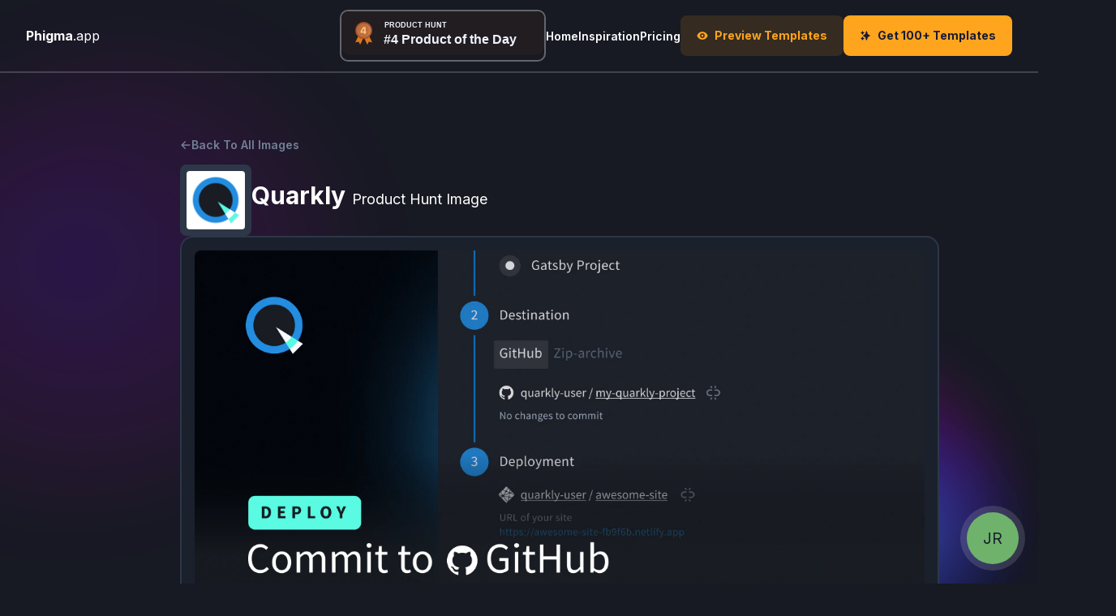

--- FILE ---
content_type: text/html; charset=utf-8
request_url: https://www.phigma.app/producthunt/inspiration/best-images/Quarkly-273981-6
body_size: 12408
content:
<!DOCTYPE html><html lang="en"><head><link rel="preload" as="style" data-next-google-fonts="preload" data-href="https://fonts.googleapis.com/css2?family=Inter:wght@400;600;700&amp;display=swap" data-optimized-fonts="true"/><meta charSet="utf-8"/><link rel="preconnect" href="https://fonts.gstatic.com" crossorigin="anonymous" data-next-google-fonts="preconnect"/><link rel="stylesheet" media="print" data-next-google-fonts="style" data-href="https://fonts.googleapis.com/css2?family=Inter:wght@400;600;700&amp;display=swap" data-optimized-fonts="true"/><noscript><link href="https://fonts.googleapis.com/css2?family=Inter:wght@400;600;700&amp;display=swap" rel="stylesheet" data-next-google-fonts="style-no-js"/></noscript><meta content="IE=edge" http-equiv="X-UA-Compatible"/><meta content="width=device-width, initial-scale=1" name="viewport"/><meta content="#171923" name="theme-color"/><meta content="#171923" name="msapplication-TileColor"/><meta name="twitter:card" content="summary_large_image"/><meta name="twitter:site" content="@d__raptis"/><meta name="twitter:creator" content="@d__raptis"/><meta property="og:type" content="website"/><meta property="og:locale" content="en_IE"/><meta property="og:site_name" content="Phigma"/><title>Quarkly Product Hunt Launch Featured Image</title><meta name="robots" content="index,follow"/><meta name="description" content="Quarkly Product Hunt launch featured images on Phigma.app about Design Tools &amp; Prototyping &amp; Developer Tools topics"/><meta property="og:title" content="Quarkly Product Hunt Launch Featured Image"/><meta property="og:description" content="Quarkly Product Hunt launch featured images on Phigma.app about Design Tools &amp; Prototyping &amp; Developer Tools topics"/><meta property="og:url" content="https://www.phigma.app/producthunt/inspiration/best-images/Quarkly-273981-6"/><meta property="og:image" content="https://ph-files.imgix.net/d14ac9bb-a16e-4136-abd0-fe4732903827.png?auto=format&amp;fit=crop"/><meta property="og:image:alt" content="Quarkly Product Hunt Launch Featured Image"/><meta property="og:image:width" content="1200"/><meta property="og:image:height" content="627"/><link rel="canonical" href="https://www.phigma.app/producthunt/inspiration/best-images/Quarkly-273981-6"/><meta name="next-head-count" content="26"/><noscript data-n-css=""></noscript><script defer="" nomodule="" src="/_next/static/chunks/polyfills-78c92fac7aa8fdd8.js"></script><script src="/_next/static/chunks/webpack-2d6c20b89449f43d.js" defer=""></script><script src="/_next/static/chunks/framework-305cb810cde7afac.js" defer=""></script><script src="/_next/static/chunks/main-656bacfca4a6cda5.js" defer=""></script><script src="/_next/static/chunks/pages/_app-5499fa6af4204fcd.js" defer=""></script><script src="/_next/static/chunks/d64684d8-647e5ded818818ea.js" defer=""></script><script src="/_next/static/chunks/31664189-a99d1ca8573662b1.js" defer=""></script><script src="/_next/static/chunks/791-cff3e91fbbf98908.js" defer=""></script><script src="/_next/static/chunks/355-8a2ece911932b918.js" defer=""></script><script src="/_next/static/chunks/612-ef5f30d166d94a77.js" defer=""></script><script src="/_next/static/chunks/pages/producthunt/inspiration/best-images/%5Bid%5D-ba9b80329aacd40d.js" defer=""></script><script src="/_next/static/WXNfxTqkpG4e6oRt2B3Gk/_buildManifest.js" defer=""></script><script src="/_next/static/WXNfxTqkpG4e6oRt2B3Gk/_ssgManifest.js" defer=""></script><link rel="stylesheet" href="https://fonts.googleapis.com/css2?family=Inter:wght@400;600;700&display=swap"/></head><body><div id="__next"><style data-emotion="css-global l6ey7q">:host,:root,[data-theme]{--chakra-ring-inset:var(--chakra-empty,/*!*/ /*!*/);--chakra-ring-offset-width:0px;--chakra-ring-offset-color:#fff;--chakra-ring-color:rgba(66, 153, 225, 0.6);--chakra-ring-offset-shadow:0 0 #0000;--chakra-ring-shadow:0 0 #0000;--chakra-space-x-reverse:0;--chakra-space-y-reverse:0;--chakra-colors-transparent:transparent;--chakra-colors-current:currentColor;--chakra-colors-black:#000000;--chakra-colors-white:#FFFFFF;--chakra-colors-whiteAlpha-50:rgba(255, 255, 255, 0.04);--chakra-colors-whiteAlpha-100:rgba(255, 255, 255, 0.06);--chakra-colors-whiteAlpha-200:rgba(255, 255, 255, 0.08);--chakra-colors-whiteAlpha-300:rgba(255, 255, 255, 0.16);--chakra-colors-whiteAlpha-400:rgba(255, 255, 255, 0.24);--chakra-colors-whiteAlpha-500:rgba(255, 255, 255, 0.36);--chakra-colors-whiteAlpha-600:rgba(255, 255, 255, 0.48);--chakra-colors-whiteAlpha-700:rgba(255, 255, 255, 0.64);--chakra-colors-whiteAlpha-800:rgba(255, 255, 255, 0.80);--chakra-colors-whiteAlpha-900:rgba(255, 255, 255, 0.92);--chakra-colors-blackAlpha-50:rgba(0, 0, 0, 0.04);--chakra-colors-blackAlpha-100:rgba(0, 0, 0, 0.06);--chakra-colors-blackAlpha-200:rgba(0, 0, 0, 0.08);--chakra-colors-blackAlpha-300:rgba(0, 0, 0, 0.16);--chakra-colors-blackAlpha-400:rgba(0, 0, 0, 0.24);--chakra-colors-blackAlpha-500:rgba(0, 0, 0, 0.36);--chakra-colors-blackAlpha-600:rgba(0, 0, 0, 0.48);--chakra-colors-blackAlpha-700:rgba(0, 0, 0, 0.64);--chakra-colors-blackAlpha-800:rgba(0, 0, 0, 0.80);--chakra-colors-blackAlpha-900:rgba(0, 0, 0, 0.92);--chakra-colors-gray-50:#F7FAFC;--chakra-colors-gray-100:#EDF2F7;--chakra-colors-gray-200:#E2E8F0;--chakra-colors-gray-300:#CBD5E0;--chakra-colors-gray-400:#A0AEC0;--chakra-colors-gray-500:#718096;--chakra-colors-gray-600:#4A5568;--chakra-colors-gray-700:#2D3748;--chakra-colors-gray-800:#1A202C;--chakra-colors-gray-900:#171923;--chakra-colors-red-50:#FFF5F5;--chakra-colors-red-100:#FED7D7;--chakra-colors-red-200:#FEB2B2;--chakra-colors-red-300:#FC8181;--chakra-colors-red-400:#F56565;--chakra-colors-red-500:#E53E3E;--chakra-colors-red-600:#C53030;--chakra-colors-red-700:#9B2C2C;--chakra-colors-red-800:#822727;--chakra-colors-red-900:#63171B;--chakra-colors-orange-50:#FFFAF0;--chakra-colors-orange-100:#FEEBC8;--chakra-colors-orange-200:#FBD38D;--chakra-colors-orange-300:#F6AD55;--chakra-colors-orange-400:#ED8936;--chakra-colors-orange-500:#DD6B20;--chakra-colors-orange-600:#C05621;--chakra-colors-orange-700:#9C4221;--chakra-colors-orange-800:#7B341E;--chakra-colors-orange-900:#652B19;--chakra-colors-yellow-50:#FFFFF0;--chakra-colors-yellow-100:#FEFCBF;--chakra-colors-yellow-200:#FAF089;--chakra-colors-yellow-300:#F6E05E;--chakra-colors-yellow-400:#ECC94B;--chakra-colors-yellow-500:#D69E2E;--chakra-colors-yellow-600:#B7791F;--chakra-colors-yellow-700:#975A16;--chakra-colors-yellow-800:#744210;--chakra-colors-yellow-900:#5F370E;--chakra-colors-green-50:#F0FFF4;--chakra-colors-green-100:#C6F6D5;--chakra-colors-green-200:#9AE6B4;--chakra-colors-green-300:#68D391;--chakra-colors-green-400:#48BB78;--chakra-colors-green-500:#38A169;--chakra-colors-green-600:#2F855A;--chakra-colors-green-700:#276749;--chakra-colors-green-800:#22543D;--chakra-colors-green-900:#1C4532;--chakra-colors-teal-50:#E6FFFA;--chakra-colors-teal-100:#B2F5EA;--chakra-colors-teal-200:#81E6D9;--chakra-colors-teal-300:#4FD1C5;--chakra-colors-teal-400:#38B2AC;--chakra-colors-teal-500:#319795;--chakra-colors-teal-600:#2C7A7B;--chakra-colors-teal-700:#285E61;--chakra-colors-teal-800:#234E52;--chakra-colors-teal-900:#1D4044;--chakra-colors-blue-50:#ebf8ff;--chakra-colors-blue-100:#bee3f8;--chakra-colors-blue-200:#90cdf4;--chakra-colors-blue-300:#63b3ed;--chakra-colors-blue-400:#4299e1;--chakra-colors-blue-500:#3182ce;--chakra-colors-blue-600:#2b6cb0;--chakra-colors-blue-700:#2c5282;--chakra-colors-blue-800:#2a4365;--chakra-colors-blue-900:#1A365D;--chakra-colors-cyan-50:#EDFDFD;--chakra-colors-cyan-100:#C4F1F9;--chakra-colors-cyan-200:#9DECF9;--chakra-colors-cyan-300:#76E4F7;--chakra-colors-cyan-400:#0BC5EA;--chakra-colors-cyan-500:#00B5D8;--chakra-colors-cyan-600:#00A3C4;--chakra-colors-cyan-700:#0987A0;--chakra-colors-cyan-800:#086F83;--chakra-colors-cyan-900:#065666;--chakra-colors-purple-50:#FAF5FF;--chakra-colors-purple-100:#E9D8FD;--chakra-colors-purple-200:#D6BCFA;--chakra-colors-purple-300:#B794F4;--chakra-colors-purple-400:#9F7AEA;--chakra-colors-purple-500:#805AD5;--chakra-colors-purple-600:#6B46C1;--chakra-colors-purple-700:#553C9A;--chakra-colors-purple-800:#44337A;--chakra-colors-purple-900:#322659;--chakra-colors-pink-50:#FFF5F7;--chakra-colors-pink-100:#FED7E2;--chakra-colors-pink-200:#FBB6CE;--chakra-colors-pink-300:#F687B3;--chakra-colors-pink-400:#ED64A6;--chakra-colors-pink-500:#D53F8C;--chakra-colors-pink-600:#B83280;--chakra-colors-pink-700:#97266D;--chakra-colors-pink-800:#702459;--chakra-colors-pink-900:#521B41;--chakra-colors-linkedin-50:#E8F4F9;--chakra-colors-linkedin-100:#CFEDFB;--chakra-colors-linkedin-200:#9BDAF3;--chakra-colors-linkedin-300:#68C7EC;--chakra-colors-linkedin-400:#34B3E4;--chakra-colors-linkedin-500:#00A0DC;--chakra-colors-linkedin-600:#008CC9;--chakra-colors-linkedin-700:#0077B5;--chakra-colors-linkedin-800:#005E93;--chakra-colors-linkedin-900:#004471;--chakra-colors-facebook-50:#E8F4F9;--chakra-colors-facebook-100:#D9DEE9;--chakra-colors-facebook-200:#B7C2DA;--chakra-colors-facebook-300:#6482C0;--chakra-colors-facebook-400:#4267B2;--chakra-colors-facebook-500:#385898;--chakra-colors-facebook-600:#314E89;--chakra-colors-facebook-700:#29487D;--chakra-colors-facebook-800:#223B67;--chakra-colors-facebook-900:#1E355B;--chakra-colors-messenger-50:#D0E6FF;--chakra-colors-messenger-100:#B9DAFF;--chakra-colors-messenger-200:#A2CDFF;--chakra-colors-messenger-300:#7AB8FF;--chakra-colors-messenger-400:#2E90FF;--chakra-colors-messenger-500:#0078FF;--chakra-colors-messenger-600:#0063D1;--chakra-colors-messenger-700:#0052AC;--chakra-colors-messenger-800:#003C7E;--chakra-colors-messenger-900:#002C5C;--chakra-colors-whatsapp-50:#dffeec;--chakra-colors-whatsapp-100:#b9f5d0;--chakra-colors-whatsapp-200:#90edb3;--chakra-colors-whatsapp-300:#65e495;--chakra-colors-whatsapp-400:#3cdd78;--chakra-colors-whatsapp-500:#22c35e;--chakra-colors-whatsapp-600:#179848;--chakra-colors-whatsapp-700:#0c6c33;--chakra-colors-whatsapp-800:#01421c;--chakra-colors-whatsapp-900:#001803;--chakra-colors-twitter-50:#E5F4FD;--chakra-colors-twitter-100:#C8E9FB;--chakra-colors-twitter-200:#A8DCFA;--chakra-colors-twitter-300:#83CDF7;--chakra-colors-twitter-400:#57BBF5;--chakra-colors-twitter-500:#1DA1F2;--chakra-colors-twitter-600:#1A94DA;--chakra-colors-twitter-700:#1681BF;--chakra-colors-twitter-800:#136B9E;--chakra-colors-twitter-900:#0D4D71;--chakra-colors-telegram-50:#E3F2F9;--chakra-colors-telegram-100:#C5E4F3;--chakra-colors-telegram-200:#A2D4EC;--chakra-colors-telegram-300:#7AC1E4;--chakra-colors-telegram-400:#47A9DA;--chakra-colors-telegram-500:#0088CC;--chakra-colors-telegram-600:#007AB8;--chakra-colors-telegram-700:#006BA1;--chakra-colors-telegram-800:#005885;--chakra-colors-telegram-900:#003F5E;--chakra-colors-brand-primary:#434AF9;--chakra-colors-brand-secondary:#191A35;--chakra-colors-brand-accent:#FFA51D;--chakra-borders-none:0;--chakra-borders-1px:1px solid;--chakra-borders-2px:2px solid;--chakra-borders-4px:4px solid;--chakra-borders-8px:8px solid;--chakra-fonts-heading:Inter;--chakra-fonts-body:Inter;--chakra-fonts-mono:SFMono-Regular,Menlo,Monaco,Consolas,"Liberation Mono","Courier New",monospace;--chakra-fontSizes-3xs:0.45rem;--chakra-fontSizes-2xs:0.625rem;--chakra-fontSizes-xs:0.75rem;--chakra-fontSizes-sm:0.875rem;--chakra-fontSizes-md:1rem;--chakra-fontSizes-lg:1.125rem;--chakra-fontSizes-xl:1.25rem;--chakra-fontSizes-2xl:1.5rem;--chakra-fontSizes-3xl:1.875rem;--chakra-fontSizes-4xl:2.25rem;--chakra-fontSizes-5xl:3rem;--chakra-fontSizes-6xl:3.75rem;--chakra-fontSizes-7xl:4.5rem;--chakra-fontSizes-8xl:6rem;--chakra-fontSizes-9xl:8rem;--chakra-fontWeights-hairline:100;--chakra-fontWeights-thin:200;--chakra-fontWeights-light:300;--chakra-fontWeights-normal:400;--chakra-fontWeights-medium:500;--chakra-fontWeights-semibold:600;--chakra-fontWeights-bold:700;--chakra-fontWeights-extrabold:800;--chakra-fontWeights-black:900;--chakra-letterSpacings-tighter:-0.05em;--chakra-letterSpacings-tight:-0.025em;--chakra-letterSpacings-normal:0;--chakra-letterSpacings-wide:0.025em;--chakra-letterSpacings-wider:0.05em;--chakra-letterSpacings-widest:0.1em;--chakra-lineHeights-3:.75rem;--chakra-lineHeights-4:1rem;--chakra-lineHeights-5:1.25rem;--chakra-lineHeights-6:1.5rem;--chakra-lineHeights-7:1.75rem;--chakra-lineHeights-8:2rem;--chakra-lineHeights-9:2.25rem;--chakra-lineHeights-10:2.5rem;--chakra-lineHeights-normal:normal;--chakra-lineHeights-none:1;--chakra-lineHeights-shorter:1.25;--chakra-lineHeights-short:1.375;--chakra-lineHeights-base:1.5;--chakra-lineHeights-tall:1.625;--chakra-lineHeights-taller:2;--chakra-radii-none:0;--chakra-radii-sm:0.125rem;--chakra-radii-base:0.25rem;--chakra-radii-md:0.375rem;--chakra-radii-lg:0.5rem;--chakra-radii-xl:0.75rem;--chakra-radii-2xl:1rem;--chakra-radii-3xl:1.5rem;--chakra-radii-full:9999px;--chakra-space-1:0.25rem;--chakra-space-2:0.5rem;--chakra-space-3:0.75rem;--chakra-space-4:1rem;--chakra-space-5:1.25rem;--chakra-space-6:1.5rem;--chakra-space-7:1.75rem;--chakra-space-8:2rem;--chakra-space-9:2.25rem;--chakra-space-10:2.5rem;--chakra-space-12:3rem;--chakra-space-14:3.5rem;--chakra-space-16:4rem;--chakra-space-20:5rem;--chakra-space-24:6rem;--chakra-space-28:7rem;--chakra-space-32:8rem;--chakra-space-36:9rem;--chakra-space-40:10rem;--chakra-space-44:11rem;--chakra-space-48:12rem;--chakra-space-52:13rem;--chakra-space-56:14rem;--chakra-space-60:15rem;--chakra-space-64:16rem;--chakra-space-72:18rem;--chakra-space-80:20rem;--chakra-space-96:24rem;--chakra-space-px:1px;--chakra-space-0-5:0.125rem;--chakra-space-1-5:0.375rem;--chakra-space-2-5:0.625rem;--chakra-space-3-5:0.875rem;--chakra-shadows-xs:0 0 0 1px rgba(0, 0, 0, 0.05);--chakra-shadows-sm:0 1px 2px 0 rgba(0, 0, 0, 0.05);--chakra-shadows-base:0 1px 3px 0 rgba(0, 0, 0, 0.1),0 1px 2px 0 rgba(0, 0, 0, 0.06);--chakra-shadows-md:0 4px 6px -1px rgba(0, 0, 0, 0.1),0 2px 4px -1px rgba(0, 0, 0, 0.06);--chakra-shadows-lg:0 10px 15px -3px rgba(0, 0, 0, 0.1),0 4px 6px -2px rgba(0, 0, 0, 0.05);--chakra-shadows-xl:0 20px 25px -5px rgba(0, 0, 0, 0.1),0 10px 10px -5px rgba(0, 0, 0, 0.04);--chakra-shadows-2xl:0 25px 50px -12px rgba(0, 0, 0, 0.25);--chakra-shadows-outline:0 0 0 3px rgba(66, 153, 225, 0.6);--chakra-shadows-inner:inset 0 2px 4px 0 rgba(0,0,0,0.06);--chakra-shadows-none:none;--chakra-shadows-dark-lg:rgba(0, 0, 0, 0.1) 0px 0px 0px 1px,rgba(0, 0, 0, 0.2) 0px 5px 10px,rgba(0, 0, 0, 0.4) 0px 15px 40px;--chakra-sizes-1:0.25rem;--chakra-sizes-2:0.5rem;--chakra-sizes-3:0.75rem;--chakra-sizes-4:1rem;--chakra-sizes-5:1.25rem;--chakra-sizes-6:1.5rem;--chakra-sizes-7:1.75rem;--chakra-sizes-8:2rem;--chakra-sizes-9:2.25rem;--chakra-sizes-10:2.5rem;--chakra-sizes-12:3rem;--chakra-sizes-14:3.5rem;--chakra-sizes-16:4rem;--chakra-sizes-20:5rem;--chakra-sizes-24:6rem;--chakra-sizes-28:7rem;--chakra-sizes-32:8rem;--chakra-sizes-36:9rem;--chakra-sizes-40:10rem;--chakra-sizes-44:11rem;--chakra-sizes-48:12rem;--chakra-sizes-52:13rem;--chakra-sizes-56:14rem;--chakra-sizes-60:15rem;--chakra-sizes-64:16rem;--chakra-sizes-72:18rem;--chakra-sizes-80:20rem;--chakra-sizes-96:24rem;--chakra-sizes-px:1px;--chakra-sizes-0-5:0.125rem;--chakra-sizes-1-5:0.375rem;--chakra-sizes-2-5:0.625rem;--chakra-sizes-3-5:0.875rem;--chakra-sizes-max:max-content;--chakra-sizes-min:min-content;--chakra-sizes-full:100%;--chakra-sizes-3xs:14rem;--chakra-sizes-2xs:16rem;--chakra-sizes-xs:20rem;--chakra-sizes-sm:24rem;--chakra-sizes-md:28rem;--chakra-sizes-lg:32rem;--chakra-sizes-xl:36rem;--chakra-sizes-2xl:42rem;--chakra-sizes-3xl:48rem;--chakra-sizes-4xl:56rem;--chakra-sizes-5xl:64rem;--chakra-sizes-6xl:72rem;--chakra-sizes-7xl:80rem;--chakra-sizes-8xl:90rem;--chakra-sizes-prose:60ch;--chakra-sizes-container-sm:640px;--chakra-sizes-container-md:768px;--chakra-sizes-container-lg:1024px;--chakra-sizes-container-xl:1280px;--chakra-zIndices-hide:-1;--chakra-zIndices-auto:auto;--chakra-zIndices-base:0;--chakra-zIndices-docked:10;--chakra-zIndices-dropdown:1000;--chakra-zIndices-sticky:1100;--chakra-zIndices-banner:1200;--chakra-zIndices-overlay:1300;--chakra-zIndices-modal:1400;--chakra-zIndices-popover:1500;--chakra-zIndices-skipLink:1600;--chakra-zIndices-toast:1700;--chakra-zIndices-tooltip:1800;--chakra-transition-property-common:background-color,border-color,color,fill,stroke,opacity,box-shadow,transform;--chakra-transition-property-colors:background-color,border-color,color,fill,stroke;--chakra-transition-property-dimensions:width,height;--chakra-transition-property-position:left,right,top,bottom;--chakra-transition-property-background:background-color,background-image,background-position;--chakra-transition-easing-ease-in:cubic-bezier(0.4, 0, 1, 1);--chakra-transition-easing-ease-out:cubic-bezier(0, 0, 0.2, 1);--chakra-transition-easing-ease-in-out:cubic-bezier(0.4, 0, 0.2, 1);--chakra-transition-duration-ultra-fast:50ms;--chakra-transition-duration-faster:100ms;--chakra-transition-duration-fast:150ms;--chakra-transition-duration-normal:200ms;--chakra-transition-duration-slow:300ms;--chakra-transition-duration-slower:400ms;--chakra-transition-duration-ultra-slow:500ms;--chakra-blur-none:0;--chakra-blur-sm:4px;--chakra-blur-base:8px;--chakra-blur-md:12px;--chakra-blur-lg:16px;--chakra-blur-xl:24px;--chakra-blur-2xl:40px;--chakra-blur-3xl:64px;--chakra-breakpoints-base:0em;--chakra-breakpoints-sm:30em;--chakra-breakpoints-md:48em;--chakra-breakpoints-lg:62em;--chakra-breakpoints-xl:80em;--chakra-breakpoints-2xl:96em;}.chakra-ui-light :host:not([data-theme]),.chakra-ui-light :root:not([data-theme]),.chakra-ui-light [data-theme]:not([data-theme]),[data-theme=light] :host:not([data-theme]),[data-theme=light] :root:not([data-theme]),[data-theme=light] [data-theme]:not([data-theme]),:host[data-theme=light],:root[data-theme=light],[data-theme][data-theme=light]{--chakra-colors-chakra-body-text:var(--chakra-colors-gray-800);--chakra-colors-chakra-body-bg:var(--chakra-colors-white);--chakra-colors-chakra-border-color:var(--chakra-colors-gray-200);--chakra-colors-chakra-inverse-text:var(--chakra-colors-white);--chakra-colors-chakra-subtle-bg:var(--chakra-colors-gray-100);--chakra-colors-chakra-subtle-text:var(--chakra-colors-gray-600);--chakra-colors-chakra-placeholder-color:var(--chakra-colors-gray-500);}.chakra-ui-dark :host:not([data-theme]),.chakra-ui-dark :root:not([data-theme]),.chakra-ui-dark [data-theme]:not([data-theme]),[data-theme=dark] :host:not([data-theme]),[data-theme=dark] :root:not([data-theme]),[data-theme=dark] [data-theme]:not([data-theme]),:host[data-theme=dark],:root[data-theme=dark],[data-theme][data-theme=dark]{--chakra-colors-chakra-body-text:var(--chakra-colors-whiteAlpha-900);--chakra-colors-chakra-body-bg:var(--chakra-colors-gray-800);--chakra-colors-chakra-border-color:var(--chakra-colors-whiteAlpha-300);--chakra-colors-chakra-inverse-text:var(--chakra-colors-gray-800);--chakra-colors-chakra-subtle-bg:var(--chakra-colors-gray-700);--chakra-colors-chakra-subtle-text:var(--chakra-colors-gray-400);--chakra-colors-chakra-placeholder-color:var(--chakra-colors-whiteAlpha-400);}</style><style data-emotion="css-global fubdgu">html{line-height:1.5;-webkit-text-size-adjust:100%;font-family:system-ui,sans-serif;-webkit-font-smoothing:antialiased;text-rendering:optimizeLegibility;-moz-osx-font-smoothing:grayscale;touch-action:manipulation;}body{position:relative;min-height:100%;margin:0;font-feature-settings:"kern";}:where(*, *::before, *::after){border-width:0;border-style:solid;box-sizing:border-box;word-wrap:break-word;}main{display:block;}hr{border-top-width:1px;box-sizing:content-box;height:0;overflow:visible;}:where(pre, code, kbd,samp){font-family:SFMono-Regular,Menlo,Monaco,Consolas,monospace;font-size:1em;}a{background-color:transparent;color:inherit;-webkit-text-decoration:inherit;text-decoration:inherit;}abbr[title]{border-bottom:none;-webkit-text-decoration:underline;text-decoration:underline;-webkit-text-decoration:underline dotted;-webkit-text-decoration:underline dotted;text-decoration:underline dotted;}:where(b, strong){font-weight:bold;}small{font-size:80%;}:where(sub,sup){font-size:75%;line-height:0;position:relative;vertical-align:baseline;}sub{bottom:-0.25em;}sup{top:-0.5em;}img{border-style:none;}:where(button, input, optgroup, select, textarea){font-family:inherit;font-size:100%;line-height:1.15;margin:0;}:where(button, input){overflow:visible;}:where(button, select){text-transform:none;}:where(
          button::-moz-focus-inner,
          [type="button"]::-moz-focus-inner,
          [type="reset"]::-moz-focus-inner,
          [type="submit"]::-moz-focus-inner
        ){border-style:none;padding:0;}fieldset{padding:0.35em 0.75em 0.625em;}legend{box-sizing:border-box;color:inherit;display:table;max-width:100%;padding:0;white-space:normal;}progress{vertical-align:baseline;}textarea{overflow:auto;}:where([type="checkbox"], [type="radio"]){box-sizing:border-box;padding:0;}input[type="number"]::-webkit-inner-spin-button,input[type="number"]::-webkit-outer-spin-button{-webkit-appearance:none!important;}input[type="number"]{-moz-appearance:textfield;}input[type="search"]{-webkit-appearance:textfield;outline-offset:-2px;}input[type="search"]::-webkit-search-decoration{-webkit-appearance:none!important;}::-webkit-file-upload-button{-webkit-appearance:button;font:inherit;}details{display:block;}summary{display:-webkit-box;display:-webkit-list-item;display:-ms-list-itembox;display:list-item;}template{display:none;}[hidden]{display:none!important;}:where(
          blockquote,
          dl,
          dd,
          h1,
          h2,
          h3,
          h4,
          h5,
          h6,
          hr,
          figure,
          p,
          pre
        ){margin:0;}button{background:transparent;padding:0;}fieldset{margin:0;padding:0;}:where(ol, ul){margin:0;padding:0;}textarea{resize:vertical;}:where(button, [role="button"]){cursor:pointer;}button::-moz-focus-inner{border:0!important;}table{border-collapse:collapse;}:where(h1, h2, h3, h4, h5, h6){font-size:inherit;font-weight:inherit;}:where(button, input, optgroup, select, textarea){padding:0;line-height:inherit;color:inherit;}:where(img, svg, video, canvas, audio, iframe, embed, object){display:block;}:where(img, video){max-width:100%;height:auto;}[data-js-focus-visible] :focus:not([data-focus-visible-added]):not(
          [data-focus-visible-disabled]
        ){outline:none;box-shadow:none;}select::-ms-expand{display:none;}:root,:host{--chakra-vh:100vh;}@supports (height: -webkit-fill-available){:root,:host{--chakra-vh:-webkit-fill-available;}}@supports (height: -moz-fill-available){:root,:host{--chakra-vh:-moz-fill-available;}}@supports (height: 100dvh){:root,:host{--chakra-vh:100dvh;}}</style><style data-emotion="css-global 1qm81r4">body{font-family:var(--chakra-fonts-body);color:var(--chakra-colors-chakra-body-text);background:var(--chakra-colors-chakra-body-bg);transition-property:background-color;transition-duration:var(--chakra-transition-duration-normal);line-height:var(--chakra-lineHeights-base);}*::-webkit-input-placeholder{color:var(--chakra-colors-chakra-placeholder-color);}*::-moz-placeholder{color:var(--chakra-colors-chakra-placeholder-color);}*:-ms-input-placeholder{color:var(--chakra-colors-chakra-placeholder-color);}*::placeholder{color:var(--chakra-colors-chakra-placeholder-color);}*,*::before,::after{border-color:var(--chakra-colors-chakra-border-color);}html,body{background:var(--chakra-colors-gray-900);}</style><style data-emotion="css 1e2rgy0">.css-1e2rgy0{display:grid;grid-gap:0px;grid-template-rows:90px 1fr;width:100%;min-width:100%;max-width:100%;min-height:100vh;max-height:100vh;background:var(--chakra-colors-gray-900);}</style><div class="css-1e2rgy0"><style data-emotion="css txxehj">.css-txxehj{display:-webkit-box;display:-webkit-flex;display:-ms-flexbox;display:flex;-webkit-align-items:center;-webkit-box-align:center;-ms-flex-align:center;align-items:center;-webkit-box-pack:justify;-webkit-justify-content:space-between;justify-content:space-between;position:relative;z-index:2;max-width:100%;-webkit-padding-start:var(--chakra-space-8);padding-inline-start:var(--chakra-space-8);-webkit-padding-end:var(--chakra-space-8);padding-inline-end:var(--chakra-space-8);color:var(--chakra-colors-white);border-bottom:2px solid #f1f1f133;}</style><div class="css-txxehj"><a href="/"><style data-emotion="css 15h6ik9">.css-15h6ik9{display:-webkit-box;display:-webkit-flex;display:-ms-flexbox;display:flex;-webkit-align-items:center;-webkit-box-align:center;-ms-flex-align:center;align-items:center;-webkit-flex-direction:row;-ms-flex-direction:row;flex-direction:row;gap:0.5rem;cursor:pointer;}</style><div class="chakra-stack css-15h6ik9" role="group"><p class="chakra-text css-0"><b>Phigma</b>.app<!-- --> </p><style data-emotion="css 1rzs6hc">.css-1rzs6hc{line-height:var(--chakra-lineHeights-none);font-size:12px;display:none;}[role=group]:hover .css-1rzs6hc,[role=group][data-hover] .css-1rzs6hc,[data-group]:hover .css-1rzs6hc,[data-group][data-hover] .css-1rzs6hc,.group:hover .css-1rzs6hc,.group[data-hover] .css-1rzs6hc{display:-webkit-box;display:-webkit-flex;display:-ms-flexbox;display:flex;}</style><p class="chakra-text css-1rzs6hc">/Product Hunt + Figma/</p></div></a><style data-emotion="css iw0r0a">.css-iw0r0a{display:none;-webkit-align-items:center;-webkit-box-align:center;-ms-flex-align:center;align-items:center;-webkit-flex-direction:row;-ms-flex-direction:row;flex-direction:row;gap:var(--chakra-space-8);}@media screen and (min-width: 30em){.css-iw0r0a{display:none;}}@media screen and (min-width: 48em){.css-iw0r0a{display:-webkit-box;display:-webkit-flex;display:-ms-flexbox;display:flex;}}@media screen and (min-width: 62em){.css-iw0r0a{display:-webkit-box;display:-webkit-flex;display:-ms-flexbox;display:flex;}}</style><div class="chakra-stack css-iw0r0a"><style data-emotion="css si33lr">.css-si33lr{padding:0px;z-index:100;cursor:pointer;border:2px solid #ffffff55;border-radius:10px;}</style><a href="https://www.producthunt.com/posts/phigma?utm_source=badge-featured&amp;utm_medium=badge&amp;utm_souce=badge-phigma" target="_blank" class="css-si33lr"><img src="https://api.producthunt.com/widgets/embed-image/v1/top-post-badge.svg?post_id=293651&amp;theme=dark&amp;period=daily" alt="Phigma - 100+ Figma templates for your Product Hunt images | Product Hunt" style="width:250px;z-index:10" width="250" height="54"/></a><style data-emotion="css l3lzqa">.css-l3lzqa{display:-webkit-inline-box;display:-webkit-inline-flex;display:-ms-inline-flexbox;display:inline-flex;-webkit-appearance:none;-moz-appearance:none;-ms-appearance:none;appearance:none;-webkit-align-items:center;-webkit-box-align:center;-ms-flex-align:center;align-items:center;-webkit-box-pack:center;-ms-flex-pack:center;-webkit-justify-content:center;justify-content:center;-webkit-user-select:none;-moz-user-select:none;-ms-user-select:none;user-select:none;position:relative;white-space:nowrap;vertical-align:baseline;outline:2px solid transparent;outline-offset:2px;line-height:var(--chakra-lineHeights-normal);border-radius:var(--chakra-radii-md);transition-property:var(--chakra-transition-property-common);transition-duration:var(--chakra-transition-duration-normal);height:auto;min-width:var(--chakra-sizes-10);-webkit-padding-start:var(--chakra-space-4);padding-inline-start:var(--chakra-space-4);-webkit-padding-end:var(--chakra-space-4);padding-inline-end:var(--chakra-space-4);padding:0px;color:var(--chakra-colors-white);font-weight:600;font-size:var(--chakra-fontSizes-sm);}.css-l3lzqa:focus-visible,.css-l3lzqa[data-focus-visible]{box-shadow:var(--chakra-shadows-outline);}.css-l3lzqa:disabled,.css-l3lzqa[disabled],.css-l3lzqa[aria-disabled=true],.css-l3lzqa[data-disabled]{opacity:0.4;cursor:not-allowed;box-shadow:var(--chakra-shadows-none);}.css-l3lzqa:hover,.css-l3lzqa[data-hover]{-webkit-text-decoration:underline;text-decoration:underline;}.css-l3lzqa:hover:disabled,.css-l3lzqa[data-hover]:disabled,.css-l3lzqa:hover[disabled],.css-l3lzqa[data-hover][disabled],.css-l3lzqa:hover[aria-disabled=true],.css-l3lzqa[data-hover][aria-disabled=true],.css-l3lzqa:hover[data-disabled],.css-l3lzqa[data-hover][data-disabled]{background:initial;-webkit-text-decoration:none;text-decoration:none;}.css-l3lzqa:active,.css-l3lzqa[data-active]{color:var(--chakra-colors-gray-700);}</style><a class="chakra-button css-l3lzqa" href="/">Home</a><a class="chakra-button css-l3lzqa" href="/producthunt/inspiration">Inspiration</a><a class="chakra-button css-l3lzqa" href="/#pricing">Pricing</a><style data-emotion="css 1igwmid">.css-1igwmid{display:-webkit-box;display:-webkit-flex;display:-ms-flexbox;display:flex;-webkit-align-items:center;-webkit-box-align:center;-ms-flex-align:center;align-items:center;-webkit-flex-direction:row;-ms-flex-direction:row;flex-direction:row;gap:0.5rem;}</style><div class="chakra-stack css-1igwmid"><style data-emotion="css 1ttwbwi">.css-1ttwbwi{display:-webkit-inline-box;display:-webkit-inline-flex;display:-ms-inline-flexbox;display:inline-flex;-webkit-appearance:none;-moz-appearance:none;-ms-appearance:none;appearance:none;-webkit-align-items:center;-webkit-box-align:center;-ms-flex-align:center;align-items:center;-webkit-box-pack:center;-ms-flex-pack:center;-webkit-justify-content:center;justify-content:center;-webkit-user-select:none;-moz-user-select:none;-ms-user-select:none;user-select:none;position:relative;white-space:nowrap;vertical-align:middle;outline:2px solid transparent;outline-offset:2px;line-height:1.2;font-weight:var(--chakra-fontWeights-semibold);transition-property:var(--chakra-transition-property-common);transition-duration:var(--chakra-transition-duration-normal);min-width:var(--chakra-sizes-10);border-radius:8px;font-size:var(--chakra-fontSizes-sm);-webkit-padding-start:20px;padding-inline-start:20px;-webkit-padding-end:20px;padding-inline-end:20px;color:#FFA51D;background:#FFA51D22;height:50px;}.css-1ttwbwi:focus-visible,.css-1ttwbwi[data-focus-visible]{box-shadow:var(--chakra-shadows-outline);}.css-1ttwbwi:disabled,.css-1ttwbwi[disabled],.css-1ttwbwi[aria-disabled=true],.css-1ttwbwi[data-disabled]{opacity:0.4;cursor:not-allowed;box-shadow:var(--chakra-shadows-none);}.css-1ttwbwi:hover,.css-1ttwbwi[data-hover]{color:#FFA51D;background:#FFA51D22;-webkit-transform:translateY(-1px);-moz-transform:translateY(-1px);-ms-transform:translateY(-1px);transform:translateY(-1px);}.css-1ttwbwi:focus,.css-1ttwbwi[data-focus]{color:#FFA51D;background:#FFA51D22;}.css-1ttwbwi:active,.css-1ttwbwi[data-active]{color:#FFA51D;background:#FFA51D22;}</style><a class="chakra-button css-1ttwbwi" href="/producthunt/figma-templates"><style data-emotion="css 1wh2kri">.css-1wh2kri{display:-webkit-inline-box;display:-webkit-inline-flex;display:-ms-inline-flexbox;display:inline-flex;-webkit-align-self:center;-ms-flex-item-align:center;align-self:center;-webkit-flex-shrink:0;-ms-flex-negative:0;flex-shrink:0;-webkit-margin-end:0.5rem;margin-inline-end:0.5rem;}</style><span class="chakra-button__icon css-1wh2kri"><svg stroke="currentColor" fill="currentColor" stroke-width="0" viewBox="0 0 20 20" aria-hidden="true" focusable="false" height="1em" width="1em" xmlns="http://www.w3.org/2000/svg"><path d="M10 12a2 2 0 100-4 2 2 0 000 4z"></path><path fill-rule="evenodd" d="M.458 10C1.732 5.943 5.522 3 10 3s8.268 2.943 9.542 7c-1.274 4.057-5.064 7-9.542 7S1.732 14.057.458 10zM14 10a4 4 0 11-8 0 4 4 0 018 0z" clip-rule="evenodd"></path></svg></span><b>Preview Templates </b></a><style data-emotion="css 1kb2o1x">.css-1kb2o1x{display:-webkit-inline-box;display:-webkit-inline-flex;display:-ms-inline-flexbox;display:inline-flex;-webkit-appearance:none;-moz-appearance:none;-ms-appearance:none;appearance:none;-webkit-align-items:center;-webkit-box-align:center;-ms-flex-align:center;align-items:center;-webkit-box-pack:center;-ms-flex-pack:center;-webkit-justify-content:center;justify-content:center;-webkit-user-select:none;-moz-user-select:none;-ms-user-select:none;user-select:none;position:relative;white-space:nowrap;vertical-align:middle;outline:2px solid transparent;outline-offset:2px;line-height:1.2;font-weight:var(--chakra-fontWeights-semibold);transition-property:var(--chakra-transition-property-common);transition-duration:var(--chakra-transition-duration-normal);min-width:var(--chakra-sizes-10);border-radius:8px;font-size:var(--chakra-fontSizes-sm);-webkit-padding-start:20px;padding-inline-start:20px;-webkit-padding-end:20px;padding-inline-end:20px;background:var(--chakra-colors-brand-accent);color:var(--chakra-colors-brand-secondary);height:50px;}.css-1kb2o1x:focus-visible,.css-1kb2o1x[data-focus-visible]{box-shadow:var(--chakra-shadows-outline);}.css-1kb2o1x:disabled,.css-1kb2o1x[disabled],.css-1kb2o1x[aria-disabled=true],.css-1kb2o1x[data-disabled]{opacity:0.4;cursor:not-allowed;box-shadow:var(--chakra-shadows-none);}.css-1kb2o1x:hover,.css-1kb2o1x[data-hover]{background:var(--chakra-colors-brand-accent);color:var(--chakra-colors-brand-secondary);-webkit-transform:translateY(-1px);-moz-transform:translateY(-1px);-ms-transform:translateY(-1px);transform:translateY(-1px);}.css-1kb2o1x:focus,.css-1kb2o1x[data-focus]{background:var(--chakra-colors-brand-accent);color:var(--chakra-colors-brand-secondary);}.css-1kb2o1x:active,.css-1kb2o1x[data-active]{background:var(--chakra-colors-brand-accent);color:var(--chakra-colors-brand-secondary);}</style><a class="chakra-button css-1kb2o1x" href="https://gum.co/ph-templates"><span class="chakra-button__icon css-1wh2kri"><svg stroke="currentColor" fill="currentColor" stroke-width="0" viewBox="0 0 20 20" aria-hidden="true" focusable="false" height="1em" width="1em" xmlns="http://www.w3.org/2000/svg"><path fill-rule="evenodd" d="M5 2a1 1 0 011 1v1h1a1 1 0 010 2H6v1a1 1 0 01-2 0V6H3a1 1 0 010-2h1V3a1 1 0 011-1zm0 10a1 1 0 011 1v1h1a1 1 0 110 2H6v1a1 1 0 11-2 0v-1H3a1 1 0 110-2h1v-1a1 1 0 011-1zM12 2a1 1 0 01.967.744L14.146 7.2 17.5 9.134a1 1 0 010 1.732l-3.354 1.935-1.18 4.455a1 1 0 01-1.933 0L9.854 12.8 6.5 10.866a1 1 0 010-1.732l3.354-1.935 1.18-4.455A1 1 0 0112 2z" clip-rule="evenodd"></path></svg></span><b>Get 100+ Templates </b></a></div></div><style data-emotion="css 1occ15j">.css-1occ15j{display:-webkit-box;display:-webkit-flex;display:-ms-flexbox;display:flex;cursor:pointer;font-size:32px;}@media screen and (min-width: 30em){.css-1occ15j{display:-webkit-box;display:-webkit-flex;display:-ms-flexbox;display:flex;}}@media screen and (min-width: 48em){.css-1occ15j{display:none;}}@media screen and (min-width: 62em){.css-1occ15j{display:none;}}</style><div class="css-1occ15j"><svg stroke="currentColor" fill="currentColor" stroke-width="0" viewBox="0 0 20 20" aria-hidden="true" height="1em" width="1em" xmlns="http://www.w3.org/2000/svg"><path fill-rule="evenodd" d="M3 5a1 1 0 011-1h12a1 1 0 110 2H4a1 1 0 01-1-1zM3 10a1 1 0 011-1h12a1 1 0 110 2H4a1 1 0 01-1-1zM3 15a1 1 0 011-1h12a1 1 0 110 2H4a1 1 0 01-1-1z" clip-rule="evenodd"></path></svg></div></div><style data-emotion="css 13wkji5">.css-13wkji5{width:100%;position:relative;max-width:100%;}</style><div class="css-13wkji5"><style data-emotion="css 14o9x7i">.css-14o9x7i{display:-webkit-box;display:-webkit-flex;display:-ms-flexbox;display:flex;-webkit-align-items:center;-webkit-box-align:center;-ms-flex-align:center;align-items:center;-webkit-flex-direction:column;-ms-flex-direction:column;flex-direction:column;gap:0.5rem;padding-top:var(--chakra-space-8);-webkit-padding-start:var(--chakra-space-8);padding-inline-start:var(--chakra-space-8);-webkit-padding-end:var(--chakra-space-8);padding-inline-end:var(--chakra-space-8);color:var(--chakra-colors-white);max-height:calc(100vh - 90px);max-width:100vw;width:100%;position:relative;z-index:1;}</style><div class="chakra-stack css-14o9x7i" id="scrollable"><style data-emotion="css yq55hn">.css-yq55hn{display:-webkit-box;display:-webkit-flex;display:-ms-flexbox;display:flex;-webkit-align-items:start;-webkit-box-align:start;-ms-flex-align:start;align-items:start;-webkit-flex-direction:column;-ms-flex-direction:column;flex-direction:column;gap:var(--chakra-space-16);width:100%;margin-top:var(--chakra-space-8);-webkit-margin-start:auto;margin-inline-start:auto;-webkit-margin-end:auto;margin-inline-end:auto;max-width:900px;}</style><div class="chakra-stack css-yq55hn"><style data-emotion="css q20bdz">.css-q20bdz{display:-webkit-box;display:-webkit-flex;display:-ms-flexbox;display:flex;-webkit-align-items:start;-webkit-box-align:start;-ms-flex-align:start;align-items:start;-webkit-flex-direction:column;-ms-flex-direction:column;flex-direction:column;gap:var(--chakra-space-8);}</style><div class="chakra-stack css-q20bdz"><a href="/producthunt/inspiration/best-images"><style data-emotion="css q1mxc">.css-q1mxc{display:-webkit-box;display:-webkit-flex;display:-ms-flexbox;display:flex;-webkit-align-items:center;-webkit-box-align:center;-ms-flex-align:center;align-items:center;-webkit-flex-direction:row;-ms-flex-direction:row;flex-direction:row;gap:0.5rem;color:var(--chakra-colors-gray-500);font-size:var(--chakra-fontSizes-sm);cursor:pointer;font-weight:600;}</style><div class="chakra-stack css-q1mxc"><svg stroke="currentColor" fill="currentColor" stroke-width="0" viewBox="0 0 20 20" aria-hidden="true" height="1em" width="1em" xmlns="http://www.w3.org/2000/svg"><path fill-rule="evenodd" d="M9.707 16.707a1 1 0 01-1.414 0l-6-6a1 1 0 010-1.414l6-6a1 1 0 011.414 1.414L5.414 9H17a1 1 0 110 2H5.414l4.293 4.293a1 1 0 010 1.414z" clip-rule="evenodd"></path></svg><p class="chakra-text css-0">Back To All Images</p></div></a><style data-emotion="css 1f5zdt">.css-1f5zdt{display:-webkit-box;display:-webkit-flex;display:-ms-flexbox;display:flex;-webkit-flex-direction:column;-ms-flex-direction:column;flex-direction:column;gap:var(--chakra-space-2);}@media screen and (min-width: 30em){.css-1f5zdt{-webkit-flex-direction:column;-ms-flex-direction:column;flex-direction:column;gap:var(--chakra-space-2);}}@media screen and (min-width: 48em){.css-1f5zdt{-webkit-flex-direction:row;-ms-flex-direction:row;flex-direction:row;gap:var(--chakra-space-4);}}@media screen and (min-width: 62em){.css-1f5zdt{-webkit-flex-direction:row;-ms-flex-direction:row;flex-direction:row;gap:var(--chakra-space-4);}}</style><div class="chakra-stack css-1f5zdt"><style data-emotion="css 1rwrx2">.css-1rwrx2{-webkit-align-items:center;-webkit-box-align:center;-ms-flex-align:center;align-items:center;-webkit-box-pack:center;-ms-flex-pack:center;-webkit-justify-content:center;justify-content:center;background:var(--chakra-colors-gray-700);padding:var(--chakra-space-2);border-radius:8px;display:block;width:72px;height:72px;}</style><div class="css-1rwrx2"><style data-emotion="css 1xh0z6o">.css-1xh0z6o{width:100%;height:100%;border-radius:4px;}</style><img alt="Quarkly Product Hunt thumbnail" src="https://ph-files.imgix.net/26b7f2d9-9e5f-4546-9fee-08604f53cb8e.gif?auto=format&amp;fit=crop" class="chakra-image css-1xh0z6o"/></div><style data-emotion="css 1ux99iy">.css-1ux99iy{font-family:var(--chakra-fonts-heading);font-size:var(--chakra-fontSizes-2xl);line-height:1.33;font-weight:var(--chakra-fontWeights-thin);}@media screen and (min-width: 48em){.css-1ux99iy{font-size:var(--chakra-fontSizes-3xl);line-height:1.2;}}</style><h1 class="chakra-heading css-1ux99iy"><b>Quarkly</b> <span style="font-size:18px">Product Hunt Image</span></h1></div><style data-emotion="css 881lgy">.css-881lgy{display:-webkit-box;display:-webkit-flex;display:-ms-flexbox;display:flex;-webkit-align-items:start;-webkit-box-align:start;-ms-flex-align:start;align-items:start;-webkit-flex-direction:column;-ms-flex-direction:column;flex-direction:column;gap:0.5rem;max-width:900px;margin-bottom:var(--chakra-space-20);width:100%;}</style><div class="chakra-stack css-881lgy"><style data-emotion="css 7moovz">.css-7moovz{display:-webkit-box;display:-webkit-flex;display:-ms-flexbox;display:flex;-webkit-align-items:start;-webkit-box-align:start;-ms-flex-align:start;align-items:start;-webkit-flex-direction:column;-ms-flex-direction:column;flex-direction:column;gap:var(--chakra-space-4);padding:var(--chakra-space-4);border-radius:16px;background:var(--chakra-colors-gray-800);border:2px solid;border-color:var(--chakra-colors-gray-700);max-width:100%;width:100%;}</style><div class="chakra-stack css-7moovz"><style data-emotion="css 14gfz5r">.css-14gfz5r{position:relative;max-width:100%;width:100%;}</style><div role="group" class="css-14gfz5r"><style data-emotion="css 1cly8r6">.css-1cly8r6{width:auto;max-width:100%;min-width:100%;height:auto;border-radius:8px;cursor:-webkit-zoom-in;cursor:zoom-in;}</style><img alt="Quarkly Product Hunt Image" src="https://ph-files.imgix.net/d14ac9bb-a16e-4136-abd0-fe4732903827.png?auto=format&amp;fit=crop" loading="lazy" class="chakra-image css-1cly8r6"/></div><style data-emotion="css cz0n44">.css-cz0n44{display:-webkit-box;display:-webkit-flex;display:-ms-flexbox;display:flex;-webkit-align-items:start;-webkit-box-align:start;-ms-flex-align:start;align-items:start;-webkit-flex-direction:column;-ms-flex-direction:column;flex-direction:column;gap:var(--chakra-space-4);width:100%;}</style><div class="chakra-stack css-cz0n44"><style data-emotion="css z7mtfw">.css-z7mtfw{display:-webkit-box;display:-webkit-flex;display:-ms-flexbox;display:flex;-webkit-box-pack:justify;-webkit-justify-content:space-between;justify-content:space-between;width:100%;}</style><div class="css-z7mtfw"><div class="chakra-stack css-1igwmid"><style data-emotion="css 1at26de">.css-1at26de{font-family:var(--chakra-fonts-heading);font-weight:var(--chakra-fontWeights-bold);font-size:var(--chakra-fontSizes-xl);line-height:1.2;color:var(--chakra-colors-white);}</style><h2 class="chakra-heading css-1at26de">Quarkly</h2></div><style data-emotion="css h37lsf">.css-h37lsf{display:-webkit-box;display:-webkit-flex;display:-ms-flexbox;display:flex;-webkit-align-items:center;-webkit-box-align:center;-ms-flex-align:center;align-items:center;-webkit-flex-direction:row;-ms-flex-direction:row;flex-direction:row;gap:0.5rem;-webkit-padding-start:var(--chakra-space-2);padding-inline-start:var(--chakra-space-2);-webkit-padding-end:var(--chakra-space-2);padding-inline-end:var(--chakra-space-2);padding-top:var(--chakra-space-1);padding-bottom:var(--chakra-space-1);border-radius:10px;color:var(--chakra-colors-white);border:2px solid #ffffff33;}</style><div class="chakra-stack css-h37lsf"><svg stroke="currentColor" fill="currentColor" stroke-width="0" viewBox="0 0 20 20" aria-hidden="true" height="1em" width="1em" xmlns="http://www.w3.org/2000/svg"><path fill-rule="evenodd" d="M3.172 5.172a4 4 0 015.656 0L10 6.343l1.172-1.171a4 4 0 115.656 5.656L10 17.657l-6.828-6.829a4 4 0 010-5.656z" clip-rule="evenodd"></path></svg><style data-emotion="css 120zij8">.css-120zij8{font-weight:600;font-size:var(--chakra-fontSizes-sm);}</style><p class="chakra-text css-120zij8">1502</p></div></div><style data-emotion="css 9whsf3">.css-9whsf3{max-width:100%;}</style><div class="chakra-wrap css-9whsf3"><style data-emotion="css 19lo6pj">.css-19lo6pj{display:-webkit-box;display:-webkit-flex;display:-ms-flexbox;display:flex;-webkit-box-flex-wrap:wrap;-webkit-flex-wrap:wrap;-ms-flex-wrap:wrap;flex-wrap:wrap;list-style-type:none;gap:0.5rem;padding:0px;}</style><ul class="chakra-wrap__list css-19lo6pj"><style data-emotion="css 1yp4ln">.css-1yp4ln{display:-webkit-box;display:-webkit-flex;display:-ms-flexbox;display:flex;-webkit-align-items:flex-start;-webkit-box-align:flex-start;-ms-flex-align:flex-start;align-items:flex-start;}</style><li class="chakra-wrap__listitem css-1yp4ln"><style data-emotion="css 1ms1php">.css-1ms1php{border-radius:4px;background:var(--chakra-colors-gray-700);color:var(--chakra-colors-white);padding-top:var(--chakra-space-1);padding-bottom:var(--chakra-space-1);-webkit-padding-start:var(--chakra-space-2);padding-inline-start:var(--chakra-space-2);-webkit-padding-end:var(--chakra-space-2);padding-inline-end:var(--chakra-space-2);font-size:10px;font-weight:600;text-transform:uppercase;}</style><div class="css-1ms1php">Design Tools</div></li><li class="chakra-wrap__listitem css-1yp4ln"><div class="css-1ms1php">Prototyping</div></li><li class="chakra-wrap__listitem css-1yp4ln"><div class="css-1ms1php">Developer Tools</div></li><li class="chakra-wrap__listitem css-1yp4ln"><div class="css-1ms1php">Tech</div></li></ul></div></div><style data-emotion="css 16bvh8f">.css-16bvh8f{display:-webkit-inline-box;display:-webkit-inline-flex;display:-ms-inline-flexbox;display:inline-flex;-webkit-appearance:none;-moz-appearance:none;-ms-appearance:none;appearance:none;-webkit-align-items:center;-webkit-box-align:center;-ms-flex-align:center;align-items:center;-webkit-box-pack:center;-ms-flex-pack:center;-webkit-justify-content:center;justify-content:center;-webkit-user-select:none;-moz-user-select:none;-ms-user-select:none;user-select:none;position:relative;white-space:nowrap;vertical-align:middle;outline:2px solid transparent;outline-offset:2px;line-height:1.2;font-weight:var(--chakra-fontWeights-semibold);transition-property:var(--chakra-transition-property-common);transition-duration:var(--chakra-transition-duration-normal);min-width:var(--chakra-sizes-10);border-radius:8px;font-size:var(--chakra-fontSizes-sm);-webkit-padding-start:20px;padding-inline-start:20px;-webkit-padding-end:20px;padding-inline-end:20px;color:var(--chakra-colors-white);background:var(--chakra-colors-gray-700);border:2px solid;border-color:var(--chakra-colors-gray-600);height:50px;width:100%;}.css-16bvh8f:focus-visible,.css-16bvh8f[data-focus-visible]{box-shadow:var(--chakra-shadows-outline);}.css-16bvh8f:disabled,.css-16bvh8f[disabled],.css-16bvh8f[aria-disabled=true],.css-16bvh8f[data-disabled]{opacity:0.4;cursor:not-allowed;box-shadow:var(--chakra-shadows-none);}.css-16bvh8f:hover,.css-16bvh8f[data-hover]{color:var(--chakra-colors-white);background:var(--chakra-colors-gray-700);border:2px solid;border-color:var(--chakra-colors-gray-500);-webkit-transform:translateY(-1px);-moz-transform:translateY(-1px);-ms-transform:translateY(-1px);transform:translateY(-1px);}.css-16bvh8f:focus,.css-16bvh8f[data-focus]{color:var(--chakra-colors-white);background:var(--chakra-colors-gray-700);border:2px solid;border-color:var(--chakra-colors-gray-500);}.css-16bvh8f:active,.css-16bvh8f[data-active]{color:var(--chakra-colors-white);background:var(--chakra-colors-gray-700);border:2px solid;border-color:var(--chakra-colors-gray-500);}</style><a class="chakra-button css-16bvh8f" target="_blank" href="https://www.producthunt.com/posts/quarkly?utm_campaign=producthunt-api&amp;utm_medium=api-v2&amp;utm_source=Application%3A+PH+API+Explorer+%28ID%3A+9162%29" rel="noreferrer">View on Product Hunt<style data-emotion="css 1hzyiq5">.css-1hzyiq5{display:-webkit-inline-box;display:-webkit-inline-flex;display:-ms-inline-flexbox;display:inline-flex;-webkit-align-self:center;-ms-flex-item-align:center;align-self:center;-webkit-flex-shrink:0;-ms-flex-negative:0;flex-shrink:0;-webkit-margin-start:0.5rem;margin-inline-start:0.5rem;}</style><span class="chakra-button__icon css-1hzyiq5"><svg stroke="currentColor" fill="none" stroke-width="2" viewBox="0 0 24 24" aria-hidden="true" focusable="false" height="1em" width="1em" xmlns="http://www.w3.org/2000/svg"><path stroke-linecap="round" stroke-linejoin="round" d="M10 6H6a2 2 0 00-2 2v10a2 2 0 002 2h10a2 2 0 002-2v-4M14 4h6m0 0v6m0-6L10 14"></path></svg></span></a></div></div></div><style data-emotion="css p45m9d">.css-p45m9d{display:-webkit-box;display:-webkit-flex;display:-ms-flexbox;display:flex;-webkit-align-items:start;-webkit-box-align:start;-ms-flex-align:start;align-items:start;-webkit-flex-direction:column;-ms-flex-direction:column;flex-direction:column;gap:var(--chakra-space-8);max-width:900px;}</style><div class="chakra-stack css-p45m9d"><style data-emotion="css 1o6chq3">.css-1o6chq3{font-family:var(--chakra-fonts-heading);font-weight:var(--chakra-fontWeights-bold);line-height:1.33;font-size:20px;color:var(--chakra-colors-white);width:100%;text-align:center;}@media screen and (min-width: 30em){.css-1o6chq3{font-size:20px;text-align:center;}}@media screen and (min-width: 48em){.css-1o6chq3{line-height:1.2;font-size:24px;text-align:left;}}@media screen and (min-width: 62em){.css-1o6chq3{font-size:24px;text-align:left;}}</style><h2 class="chakra-heading css-1o6chq3">More images from <!-- -->Quarkly<!-- -->:</h2><style data-emotion="css 8atqhb">.css-8atqhb{width:100%;}</style><div class="chakra-wrap css-8atqhb"><style data-emotion="css 1bo0vb2">.css-1bo0vb2{display:-webkit-box;display:-webkit-flex;display:-ms-flexbox;display:flex;-webkit-box-flex-wrap:wrap;-webkit-flex-wrap:wrap;-ms-flex-wrap:wrap;flex-wrap:wrap;-webkit-box-pack:center;-ms-flex-pack:center;-webkit-justify-content:center;justify-content:center;list-style-type:none;gap:0.5rem;padding:0px;}@media screen and (min-width: 30em){.css-1bo0vb2{-webkit-box-pack:center;-ms-flex-pack:center;-webkit-justify-content:center;justify-content:center;}}@media screen and (min-width: 48em){.css-1bo0vb2{-webkit-box-pack:justify;-webkit-justify-content:space-between;justify-content:space-between;}}@media screen and (min-width: 62em){.css-1bo0vb2{-webkit-box-pack:justify;-webkit-justify-content:space-between;justify-content:space-between;}}</style><ul class="chakra-wrap__list css-1bo0vb2"><style data-emotion="css 11dqiwh">.css-11dqiwh{display:-webkit-box;display:-webkit-flex;display:-ms-flexbox;display:flex;-webkit-align-items:flex-start;-webkit-box-align:flex-start;-ms-flex-align:flex-start;align-items:flex-start;max-width:100%;width:100%;}@media screen and (min-width: 30em){.css-11dqiwh{max-width:280px;}}@media screen and (min-width: 48em){.css-11dqiwh{max-width:250px;}}@media screen and (min-width: 62em){.css-11dqiwh{max-width:280px;}}</style><li class="chakra-wrap__listitem css-11dqiwh"><style data-emotion="css 16nxke6">.css-16nxke6{display:-webkit-box;display:-webkit-flex;display:-ms-flexbox;display:flex;-webkit-align-items:start;-webkit-box-align:start;-ms-flex-align:start;align-items:start;-webkit-flex-direction:column;-ms-flex-direction:column;flex-direction:column;gap:var(--chakra-space-4);padding:var(--chakra-space-4);border-radius:16px;background:var(--chakra-colors-gray-800);border:2px solid;border-color:var(--chakra-colors-gray-700);max-width:400px;width:100%;}</style><div class="chakra-stack css-16nxke6"><div role="group" class="css-14gfz5r"><style data-emotion="css 54qtv7">.css-54qtv7{-webkit-align-items:center;-webkit-box-align:center;-ms-flex-align:center;align-items:center;-webkit-box-pack:center;-ms-flex-pack:center;-webkit-justify-content:center;justify-content:center;position:absolute;top:0px;left:0px;width:100%;height:100%;background:#ffffff55;border-radius:5px;display:none;-webkit-transition:all 0.5s ease-out;transition:all 0.5s ease-out;}[role=group]:hover .css-54qtv7,[role=group][data-hover] .css-54qtv7,[data-group]:hover .css-54qtv7,[data-group][data-hover] .css-54qtv7,.group:hover .css-54qtv7,.group[data-hover] .css-54qtv7{display:-webkit-box;display:-webkit-flex;display:-ms-flexbox;display:flex;-webkit-backdrop-filter:blur(3px);backdrop-filter:blur(3px);}</style><div class="css-54qtv7"><a href="/producthunt/inspiration/best-images/Quarkly-273981-0"><style data-emotion="css lf5tma">.css-lf5tma{display:-webkit-inline-box;display:-webkit-inline-flex;display:-ms-inline-flexbox;display:inline-flex;-webkit-appearance:none;-moz-appearance:none;-ms-appearance:none;appearance:none;-webkit-align-items:center;-webkit-box-align:center;-ms-flex-align:center;align-items:center;-webkit-box-pack:center;-ms-flex-pack:center;-webkit-justify-content:center;justify-content:center;-webkit-user-select:none;-moz-user-select:none;-ms-user-select:none;user-select:none;position:relative;white-space:nowrap;vertical-align:middle;outline:2px solid transparent;outline-offset:2px;line-height:1.2;font-weight:var(--chakra-fontWeights-semibold);transition-property:var(--chakra-transition-property-common);transition-duration:var(--chakra-transition-duration-normal);min-width:var(--chakra-sizes-10);border-radius:8px;font-size:var(--chakra-fontSizes-sm);-webkit-padding-start:20px;padding-inline-start:20px;-webkit-padding-end:20px;padding-inline-end:20px;color:var(--chakra-colors-white);background:var(--chakra-colors-gray-900);height:50px;}.css-lf5tma:focus-visible,.css-lf5tma[data-focus-visible]{box-shadow:var(--chakra-shadows-outline);}.css-lf5tma:disabled,.css-lf5tma[disabled],.css-lf5tma[aria-disabled=true],.css-lf5tma[data-disabled]{opacity:0.4;cursor:not-allowed;box-shadow:var(--chakra-shadows-none);}.css-lf5tma:hover,.css-lf5tma[data-hover]{color:var(--chakra-colors-white);background:var(--chakra-colors-gray-900);-webkit-transform:translateY(-1px);-moz-transform:translateY(-1px);-ms-transform:translateY(-1px);transform:translateY(-1px);}.css-lf5tma:focus,.css-lf5tma[data-focus]{color:var(--chakra-colors-white);background:var(--chakra-colors-gray-900);}.css-lf5tma:active,.css-lf5tma[data-active]{color:var(--chakra-colors-white);background:var(--chakra-colors-gray-900);}</style><button type="button" class="chakra-button css-lf5tma">Preview Image<span class="chakra-button__icon css-1hzyiq5"><svg stroke="currentColor" fill="currentColor" stroke-width="0" version="1.1" viewBox="0 0 16 16" aria-hidden="true" focusable="false" height="1em" width="1em" xmlns="http://www.w3.org/2000/svg"><path d="M9.707 13.707l5-5c0.391-0.39 0.391-1.024 0-1.414l-5-5c-0.391-0.391-1.024-0.391-1.414 0s-0.391 1.024 0 1.414l3.293 3.293h-9.586c-0.552 0-1 0.448-1 1s0.448 1 1 1h9.586l-3.293 3.293c-0.195 0.195-0.293 0.451-0.293 0.707s0.098 0.512 0.293 0.707c0.391 0.391 1.024 0.391 1.414 0z"></path></svg></span></button></a></div><style data-emotion="css 1tnm9xv">.css-1tnm9xv{width:auto;max-width:100%;min-width:100%;height:auto;border-radius:8px;}</style><img alt="Quarkly Product Hunt Image" src="https://ph-files.imgix.net/5796b9a4-e35c-4a4a-937c-1cc3c4e69a93.jpeg?auto=format&amp;fit=crop" loading="lazy" class="chakra-image css-1tnm9xv"/></div></div></li><li class="chakra-wrap__listitem css-11dqiwh"><div class="chakra-stack css-16nxke6"><div role="group" class="css-14gfz5r"><div class="css-54qtv7"><a href="/producthunt/inspiration/best-images/Quarkly-273981-5"><button type="button" class="chakra-button css-lf5tma">Preview Image<span class="chakra-button__icon css-1hzyiq5"><svg stroke="currentColor" fill="currentColor" stroke-width="0" version="1.1" viewBox="0 0 16 16" aria-hidden="true" focusable="false" height="1em" width="1em" xmlns="http://www.w3.org/2000/svg"><path d="M9.707 13.707l5-5c0.391-0.39 0.391-1.024 0-1.414l-5-5c-0.391-0.391-1.024-0.391-1.414 0s-0.391 1.024 0 1.414l3.293 3.293h-9.586c-0.552 0-1 0.448-1 1s0.448 1 1 1h9.586l-3.293 3.293c-0.195 0.195-0.293 0.451-0.293 0.707s0.098 0.512 0.293 0.707c0.391 0.391 1.024 0.391 1.414 0z"></path></svg></span></button></a></div><img alt="Quarkly Product Hunt Image" src="https://ph-files.imgix.net/ab62d4a4-3b48-41a7-a238-e96cb43f5316.png?auto=format&amp;fit=crop" loading="lazy" class="chakra-image css-1tnm9xv"/></div></div></li><li class="chakra-wrap__listitem css-11dqiwh"><div class="chakra-stack css-16nxke6"><div role="group" class="css-14gfz5r"><div class="css-54qtv7"><a href="/producthunt/inspiration/best-images/Quarkly-273981-3"><button type="button" class="chakra-button css-lf5tma">Preview Image<span class="chakra-button__icon css-1hzyiq5"><svg stroke="currentColor" fill="currentColor" stroke-width="0" version="1.1" viewBox="0 0 16 16" aria-hidden="true" focusable="false" height="1em" width="1em" xmlns="http://www.w3.org/2000/svg"><path d="M9.707 13.707l5-5c0.391-0.39 0.391-1.024 0-1.414l-5-5c-0.391-0.391-1.024-0.391-1.414 0s-0.391 1.024 0 1.414l3.293 3.293h-9.586c-0.552 0-1 0.448-1 1s0.448 1 1 1h9.586l-3.293 3.293c-0.195 0.195-0.293 0.451-0.293 0.707s0.098 0.512 0.293 0.707c0.391 0.391 1.024 0.391 1.414 0z"></path></svg></span></button></a></div><img alt="Quarkly Product Hunt Image" src="https://ph-files.imgix.net/87edb7cf-5f4c-4917-8897-530915815329.png?auto=format&amp;fit=crop" loading="lazy" class="chakra-image css-1tnm9xv"/></div></div></li></ul></div></div><style data-emotion="css oh6ifp">.css-oh6ifp{display:-webkit-box;display:-webkit-flex;display:-ms-flexbox;display:flex;-webkit-align-items:center;-webkit-box-align:center;-ms-flex-align:center;align-items:center;-webkit-box-pack:center;-ms-flex-pack:center;-webkit-justify-content:center;justify-content:center;padding-top:var(--chakra-space-10);padding-bottom:var(--chakra-space-10);width:100%;}@media screen and (min-width: 30em){.css-oh6ifp{padding-top:var(--chakra-space-10);padding-bottom:var(--chakra-space-10);}}@media screen and (min-width: 48em){.css-oh6ifp{padding-top:var(--chakra-space-20);padding-bottom:var(--chakra-space-20);}}@media screen and (min-width: 62em){.css-oh6ifp{padding-top:var(--chakra-space-20);padding-bottom:var(--chakra-space-20);}}</style><div class="css-oh6ifp"><style data-emotion="css 1o3slvn">.css-1o3slvn{display:-webkit-box;display:-webkit-flex;display:-ms-flexbox;display:flex;-webkit-flex-direction:column;-ms-flex-direction:column;flex-direction:column;-webkit-align-items:center;-webkit-box-align:center;-ms-flex-align:center;align-items:center;-webkit-box-pack:justify;-webkit-justify-content:space-between;justify-content:space-between;width:100%;max-width:900px;padding:var(--chakra-space-8);border-radius:16px;background:var(--chakra-colors-brand-accent);color:var(--chakra-colors-gray-900);-webkit-transition:-webkit-transform 0.5s ease-out;transition:transform 0.5s ease-out;}@media screen and (min-width: 30em){.css-1o3slvn{-webkit-flex-direction:column;-ms-flex-direction:column;flex-direction:column;padding:var(--chakra-space-8);}}@media screen and (min-width: 48em){.css-1o3slvn{-webkit-flex-direction:row;-ms-flex-direction:row;flex-direction:row;padding:var(--chakra-space-10);}}@media screen and (min-width: 62em){.css-1o3slvn{-webkit-flex-direction:row;-ms-flex-direction:row;flex-direction:row;padding:var(--chakra-space-10);}}.css-1o3slvn:hover,.css-1o3slvn[data-hover]{-webkit-transform:scale(1.02);-moz-transform:scale(1.02);-ms-transform:scale(1.02);transform:scale(1.02);}</style><div class="css-1o3slvn"><style data-emotion="css 1xzvn10">.css-1xzvn10{font-family:var(--chakra-fonts-heading);font-weight:var(--chakra-fontWeights-bold);font-size:var(--chakra-fontSizes-xl);line-height:1.5;text-align:center;margin-bottom:var(--chakra-space-8);}@media screen and (min-width: 30em){.css-1xzvn10{text-align:center;margin-bottom:var(--chakra-space-8);}}@media screen and (min-width: 48em){.css-1xzvn10{text-align:left;margin-bottom:0px;}}@media screen and (min-width: 62em){.css-1xzvn10{text-align:left;margin-bottom:0px;}}</style><h2 class="chakra-heading css-1xzvn10">Stunning Graphics For Your Product Hunt Launch in Seconds</h2><style data-emotion="css 1h89c2y">.css-1h89c2y{display:-webkit-inline-box;display:-webkit-inline-flex;display:-ms-inline-flexbox;display:inline-flex;-webkit-appearance:none;-moz-appearance:none;-ms-appearance:none;appearance:none;-webkit-align-items:center;-webkit-box-align:center;-ms-flex-align:center;align-items:center;-webkit-box-pack:center;-ms-flex-pack:center;-webkit-justify-content:center;justify-content:center;-webkit-user-select:none;-moz-user-select:none;-ms-user-select:none;user-select:none;position:relative;white-space:nowrap;vertical-align:middle;outline:2px solid transparent;outline-offset:2px;line-height:1.2;font-weight:var(--chakra-fontWeights-semibold);transition-property:var(--chakra-transition-property-common);transition-duration:var(--chakra-transition-duration-normal);min-width:var(--chakra-sizes-10);background:var(--chakra-colors-gray-900);border-color:100px;border-radius:8px;font-size:var(--chakra-fontSizes-sm);-webkit-padding-start:20px;padding-inline-start:20px;-webkit-padding-end:20px;padding-inline-end:20px;color:var(--chakra-colors-white);height:50px;border:var(--chakra-borders-none);}.css-1h89c2y:focus-visible,.css-1h89c2y[data-focus-visible]{box-shadow:var(--chakra-shadows-outline);}.css-1h89c2y:disabled,.css-1h89c2y[disabled],.css-1h89c2y[aria-disabled=true],.css-1h89c2y[data-disabled]{opacity:0.4;cursor:not-allowed;box-shadow:var(--chakra-shadows-none);}.css-1h89c2y:hover,.css-1h89c2y[data-hover]{color:var(--chakra-colors-white);background:var(--chakra-colors-gray-900);-webkit-transform:translateY(-1px);-moz-transform:translateY(-1px);-ms-transform:translateY(-1px);transform:translateY(-1px);}.css-1h89c2y:focus,.css-1h89c2y[data-focus]{color:var(--chakra-colors-white);background:var(--chakra-colors-gray-900);}.css-1h89c2y:active,.css-1h89c2y[data-active]{color:var(--chakra-colors-white);background:var(--chakra-colors-gray-900);}</style><a class="chakra-button css-1h89c2y" href="https://gum.co/ph-templates"><span class="chakra-button__icon css-1wh2kri"><svg stroke="currentColor" fill="currentColor" stroke-width="0" viewBox="0 0 20 20" aria-hidden="true" focusable="false" height="1em" width="1em" xmlns="http://www.w3.org/2000/svg"><path fill-rule="evenodd" d="M5 2a1 1 0 011 1v1h1a1 1 0 010 2H6v1a1 1 0 01-2 0V6H3a1 1 0 010-2h1V3a1 1 0 011-1zm0 10a1 1 0 011 1v1h1a1 1 0 110 2H6v1a1 1 0 11-2 0v-1H3a1 1 0 110-2h1v-1a1 1 0 011-1zM12 2a1 1 0 01.967.744L14.146 7.2 17.5 9.134a1 1 0 010 1.732l-3.354 1.935-1.18 4.455a1 1 0 01-1.933 0L9.854 12.8 6.5 10.866a1 1 0 010-1.732l3.354-1.935 1.18-4.455A1 1 0 0112 2z" clip-rule="evenodd"></path></svg></span>Get 100+ Templates</a></div></div></div><style data-emotion="css 1vhgv1t">.css-1vhgv1t{display:-webkit-box;display:-webkit-flex;display:-ms-flexbox;display:flex;-webkit-align-items:center;-webkit-box-align:center;-ms-flex-align:center;align-items:center;-webkit-box-pack:center;-ms-flex-pack:center;-webkit-justify-content:center;justify-content:center;padding-top:var(--chakra-space-8);padding-bottom:var(--chakra-space-8);-webkit-padding-start:0px;padding-inline-start:0px;-webkit-padding-end:0px;padding-inline-end:0px;color:var(--chakra-colors-white);margin-top:var(--chakra-space-8);width:100%;}@media screen and (min-width: 30em){.css-1vhgv1t{-webkit-padding-start:0px;padding-inline-start:0px;-webkit-padding-end:0px;padding-inline-end:0px;}}@media screen and (min-width: 48em){.css-1vhgv1t{-webkit-padding-start:var(--chakra-space-16);padding-inline-start:var(--chakra-space-16);-webkit-padding-end:var(--chakra-space-16);padding-inline-end:var(--chakra-space-16);}}@media screen and (min-width: 62em){.css-1vhgv1t{-webkit-padding-start:var(--chakra-space-16);padding-inline-start:var(--chakra-space-16);-webkit-padding-end:var(--chakra-space-16);padding-inline-end:var(--chakra-space-16);}}</style><div class="css-1vhgv1t"><style data-emotion="css hvejuf">.css-hvejuf{display:-webkit-box;display:-webkit-flex;display:-ms-flexbox;display:flex;-webkit-flex-direction:column;-ms-flex-direction:column;flex-direction:column;-webkit-align-items:center;-webkit-box-align:center;-ms-flex-align:center;align-items:center;-webkit-box-pack:justify;-webkit-justify-content:space-between;justify-content:space-between;width:100%;overflow-y:auto;border-top:1px solid;border-color:var(--chakra-colors-gray-700);padding-top:var(--chakra-space-8);font-size:var(--chakra-fontSizes-sm);}@media screen and (min-width: 30em){.css-hvejuf{-webkit-flex-direction:column;-ms-flex-direction:column;flex-direction:column;}}@media screen and (min-width: 48em){.css-hvejuf{-webkit-flex-direction:row;-ms-flex-direction:row;flex-direction:row;}}@media screen and (min-width: 62em){.css-hvejuf{-webkit-flex-direction:row;-ms-flex-direction:row;flex-direction:row;}}</style><div class="css-hvejuf"><style data-emotion="css 19nrdf0">.css-19nrdf0{margin-bottom:var(--chakra-space-4);color:var(--chakra-colors-gray-300);}@media screen and (min-width: 30em){.css-19nrdf0{margin-bottom:var(--chakra-space-4);}}@media screen and (min-width: 48em){.css-19nrdf0{margin-bottom:0px;}}@media screen and (min-width: 62em){.css-19nrdf0{margin-bottom:0px;}}</style><p class="chakra-text css-19nrdf0">© Copyright • Phigma <!-- -->2024</p><style data-emotion="css 48v7i3">.css-48v7i3{color:var(--chakra-colors-gray-200);}</style><p class="chakra-text css-48v7i3">Made with ❤️ by<!-- --> <a href="https://twitter.com/d__raptis" target="_blank" rel="noreferrer" style="border-bottom:1px dashed">Jim Raptis</a></p></div></div></div><style data-emotion="css 1l1qkro">.css-1l1qkro{position:fixed;top:-25%;left:-30%;width:1000px;opacity:0.2;}</style><img alt="Blurry purple background gradient" src="/static/magicpattern-blurry-gradient-purple.png" class="chakra-image css-1l1qkro"/><style data-emotion="css 1qvwv4">.css-1qvwv4{position:fixed;bottom:-25%;right:-5%;width:600px;opacity:.5;}</style><img alt="Blurry purple background gradient" src="/static/magicpattern-blurry-gradient-purple.png" class="chakra-image css-1qvwv4"/><style data-emotion="css 1d6r1k6">.css-1d6r1k6{position:fixed;bottom:-25%;right:-5%;width:500px;opacity:0.5;}</style><img alt="Blurry blue background gradient" src="/static/magicpattern-blurry-gradient-blue.png" class="chakra-image css-1d6r1k6"/></div></div><style data-emotion="css 7buf7v">.css-7buf7v{display:-webkit-box;display:-webkit-flex;display:-ms-flexbox;display:flex;-webkit-align-items:center;-webkit-box-align:center;-ms-flex-align:center;align-items:center;-webkit-box-pack:center;-ms-flex-pack:center;-webkit-justify-content:center;justify-content:center;position:fixed;bottom:16px;right:16px;padding:4px;width:72px;height:72px;background:#ffffff22;border-radius:100px;z-index:2;-webkit-transition:all 0.5s ease-out;transition:all 0.5s ease-out;cursor:pointer;}.css-7buf7v:hover,.css-7buf7v[data-hover]{-webkit-transform:scale(1.05);-moz-transform:scale(1.05);-ms-transform:scale(1.05);transform:scale(1.05);}</style><a href="https://twitter.com/d__raptis" class="css-7buf7v"><style data-emotion="css i19lly">.css-i19lly{border-radius:var(--chakra-radii-full);display:-webkit-inline-box;display:-webkit-inline-flex;display:-ms-inline-flexbox;display:inline-flex;-webkit-align-items:center;-webkit-box-align:center;-ms-flex-align:center;align-items:center;-webkit-box-pack:center;-ms-flex-pack:center;-webkit-justify-content:center;justify-content:center;text-align:center;text-transform:uppercase;font-weight:var(--chakra-fontWeights-medium);position:relative;-webkit-flex-shrink:0;-ms-flex-negative:0;flex-shrink:0;background:var(--avatar-bg);font-size:var(--avatar-font-size);color:var(--chakra-colors-gray-800);border-color:var(--avatar-border-color);vertical-align:top;--avatar-border-color:var(--chakra-colors-white);--avatar-size:3rem;--avatar-font-size:calc(3rem / 2.5);width:64px;height:64px;}.css-i19lly:not([data-loaded]){--avatar-bg:#6fb26c;}.chakra-ui-dark .css-i19lly:not([data-theme]),[data-theme=dark] .css-i19lly:not([data-theme]),.css-i19lly[data-theme=dark]{--avatar-border-color:var(--chakra-colors-gray-800);}</style><span class="chakra-avatar css-i19lly"><style data-emotion="css 1ebyn6">.css-1ebyn6{font-size:var(--avatar-font-size);line-height:1;}</style><div role="img" aria-label="Jim Raptis" class="chakra-avatar__initials css-1ebyn6">JR</div></span></a><span></span><span id="__chakra_env" hidden=""></span></div><script id="__NEXT_DATA__" type="application/json">{"props":{"pageProps":{"graphic":{"id":"Quarkly-273981-6","createdAt":"2020-11-07T09:56:41Z","name":"Quarkly","thumbnail":"https://ph-files.imgix.net/26b7f2d9-9e5f-4546-9fee-08604f53cb8e.gif?auto=format\u0026fit=crop","description":"Here you can create websites and apps as quickly as in website builders and as beautifully as in graphic editors. NoCode or Code? The choice is yours. Do it by yourself or connect components from popular UI react libraries with a single click.","tagline":"Design tool to create sites \u0026 web apps on React","productURL":"https://www.producthunt.com/r/8dcf6ab831f343?utm_campaign=producthunt-api\u0026utm_medium=api-v2\u0026utm_source=Application%3A+PH+API+Explorer+%28ID%3A+9162%29","votesCount":1502,"producthuntURL":"https://www.producthunt.com/posts/quarkly?utm_campaign=producthunt-api\u0026utm_medium=api-v2\u0026utm_source=Application%3A+PH+API+Explorer+%28ID%3A+9162%29","imageURL":"https://ph-files.imgix.net/d14ac9bb-a16e-4136-abd0-fe4732903827.png?auto=format\u0026fit=crop","tags":["Design Tools","Prototyping","Developer Tools","Tech"]}},"__N_SSG":true},"page":"/producthunt/inspiration/best-images/[id]","query":{"id":"Quarkly-273981-6"},"buildId":"WXNfxTqkpG4e6oRt2B3Gk","isFallback":false,"gsp":true,"scriptLoader":[]}</script><script defer src="https://static.cloudflareinsights.com/beacon.min.js/vcd15cbe7772f49c399c6a5babf22c1241717689176015" integrity="sha512-ZpsOmlRQV6y907TI0dKBHq9Md29nnaEIPlkf84rnaERnq6zvWvPUqr2ft8M1aS28oN72PdrCzSjY4U6VaAw1EQ==" data-cf-beacon='{"version":"2024.11.0","token":"0348a8a5f7e54549a7a4a5bfa19db3d3","r":1,"server_timing":{"name":{"cfCacheStatus":true,"cfEdge":true,"cfExtPri":true,"cfL4":true,"cfOrigin":true,"cfSpeedBrain":true},"location_startswith":null}}' crossorigin="anonymous"></script>
</body></html>

--- FILE ---
content_type: application/javascript; charset=utf-8
request_url: https://www.phigma.app/_next/static/WXNfxTqkpG4e6oRt2B3Gk/_ssgManifest.js
body_size: 118
content:
self.__SSG_MANIFEST=new Set(["\u002Fproducthunt\u002Ffigma-templates\u002F[id]","\u002Fproducthunt\u002Finspiration\u002Fbest-images\u002F[id]"]);self.__SSG_MANIFEST_CB&&self.__SSG_MANIFEST_CB()

--- FILE ---
content_type: application/javascript; charset=utf-8
request_url: https://www.phigma.app/_next/static/chunks/355-8a2ece911932b918.js
body_size: 2221
content:
"use strict";(self.webpackChunk_N_E=self.webpackChunk_N_E||[]).push([[355],{9806:function(r,e,t){t(5893),t(7294),t(9770)},8355:function(r,e,t){t.d(e,{Z:function(){return F}});var o=t(5893),i=t(7294),n=t(1708),a=t(3100),s=t(634);t(9806);var l=t(9770),p=t(7754),c=t(204),d=t(9564),x=()=>(0,o.jsx)(p.M,{py:8,px:[0,0,16,16],color:"white",mt:8,w:"100%",children:(0,o.jsxs)(c.k,{w:"100%",align:"center",justify:"space-between",overflowY:"auto",align:"center",borderTop:"1px solid",borderColor:"gray.700",pt:8,fontSize:"sm",direction:["column","column","row","row"],children:[(0,o.jsxs)(d.x,{mb:[4,4,0,0],color:"gray.300",children:["\xa9 Copyright • Phigma ",new Date().getFullYear()]}),(0,o.jsxs)(d.x,{color:"gray.200",children:["Made with ❤️ by"," ",(0,o.jsx)("a",{href:"https://twitter.com/d__raptis",target:"_blank",rel:"noreferrer",style:{borderBottom:"1px dashed"},children:"Jim Raptis"})]})]})}),h=t(1941),g=t(4804),u=t(9222),f=t(3854),b=t(1664),m=t.n(b),y=r=>{let{theme:e="dark",...t}=r;return(0,o.jsx)(a.xu,{as:"a",href:"https://www.producthunt.com/posts/phigma?utm_source=badge-featured&utm_medium=badge&utm_souce=badge-phigma",target:"_blank",p:0,zIndex:100,cursor:"pointer",border:"2px solid #ffffff55",borderRadius:"10px",...t,children:(0,o.jsx)("img",{src:"https://api.producthunt.com/widgets/embed-image/v1/top-post-badge.svg?post_id=293651&theme=dark&period=daily",alt:"Phigma - 100+ Figma templates for your Product Hunt images | Product Hunt",style:{width:"250px",zIndex:10},width:"250",height:"54"})})};let w=[{name:"Home",href:"/"},{name:"Inspiration",href:"/producthunt/inspiration"},{name:"Pricing",href:"/#pricing"}];var j=r=>{let{children:e}=r,[t,n]=i.useState(!1);return(0,o.jsxs)(c.k,{position:"relative",zIndex:2,maxW:"100%",px:8,color:"white",justify:"space-between",align:"center",borderBottom:"2px solid #f1f1f133",children:[(0,o.jsx)(m(),{href:"/",children:(0,o.jsxs)(g.U,{role:"group",cursor:"pointer",children:[(0,o.jsxs)(d.x,{children:[(0,o.jsx)("b",{children:"Phigma"}),".app"," "]}),(0,o.jsx)(d.x,{lineHeight:"none",fontSize:"12px",display:"none",_groupHover:{display:"flex"},children:"/Product Hunt + Figma/"})]})}),(0,o.jsxs)(g.U,{spacing:8,display:["none","none","flex","flex"],children:[(0,o.jsx)(y,{}),w.map(r=>{let{href:e,name:t,icon:i}=r;return(0,o.jsx)(u.z,{variant:"link",as:"a",href:e,leftIcon:i,color:"white",fontWeight:"600",fontSize:"sm",children:t})}),(0,o.jsxs)(g.U,{children:[(0,o.jsx)(u.z,{as:"a",href:"/producthunt/figma-templates",leftIcon:(0,o.jsx)(f.Rbo,{}),...l.yo,children:(0,o.jsx)("b",{children:"Preview Templates "})}),(0,o.jsx)(u.z,{as:"a",href:"https://gum.co/ph-templates",leftIcon:(0,o.jsx)(f.dvR,{}),...l.PS,children:(0,o.jsx)("b",{children:"Get 100+ Templates "})})]})]}),(0,o.jsx)(a.xu,{display:["flex","flex","none","none"],cursor:"pointer",fontSize:"32px",onClick:()=>n(!t),children:t?(0,o.jsx)(f.apv,{}):(0,o.jsx)(f.r0I,{})}),t&&(0,o.jsxs)(s.g,{display:["flex","flex","none","none"],spacing:8,position:"absolute",top:"90px",left:"0",w:"100%",p:10,bg:"gray.900",borderBottom:"2px solid #f1f1f133",zIndex:4,children:[w.map(r=>{let{href:e,name:t,icon:i}=r;return(0,o.jsx)(u.z,{variant:"link",as:"a",href:e,leftIcon:i,color:"white",fontWeight:"600",fontSize:"sm",children:t})}),(0,o.jsx)(u.z,{as:"a",href:"https://gum.co/ph-templates",leftIcon:(0,o.jsx)(f.dvR,{}),...l.PS,children:(0,o.jsx)("b",{children:"Get 100+ Templates"})})]})]})},_=t(2966),v=t(5416),z=()=>(0,o.jsx)(p.M,{position:"fixed",bottom:"16px",right:"16px",p:"4px",w:"72px",h:"72px",bg:"gray.700",bg:"#ffffff22",borderRadius:"100px",_hover:{transform:"scale(1.05)"},zIndex:2,transition:"all 0.5s ease-out",cursor:"pointer",as:"a",href:"https://twitter.com/d__raptis",children:(0,o.jsx)(_.u,{label:"AMA on Twitter",placement:"left",children:(0,o.jsx)(v.q,{width:"64px",height:"64px",name:"Jim Raptis",src:"https://pbs.twimg.com/profile_images/1396734427548561413/jXQg6tI4_400x400.jpg"})})}),F=r=>{let{children:e}=r,[t,l]=i.useState(!1);return(0,o.jsxs)(o.Fragment,{children:[(0,o.jsxs)(n.r,{w:"100%",minW:"100%",maxW:"100%",minH:"100vh",maxH:"100vh",templateRows:"90px 1fr",gap:0,bg:"gray.900",children:[(0,o.jsx)(j,{}),(0,o.jsxs)(a.xu,{w:"100%",position:"relative",maxW:"100%",maxW:"100%",children:[(0,o.jsxs)(s.g,{id:"scrollable",pt:8,px:8,color:"white",maxH:"calc(100vh - 90px)",maxW:"100vw",w:"100%",position:"relative",zIndex:1,children:[e,(0,o.jsx)(x,{})]}),(0,o.jsx)(h.E,{alt:"Blurry purple background gradient",position:"fixed",top:"-25%",left:"-30%",w:"1000px",opacity:"0.2",src:"/static/magicpattern-blurry-gradient-purple.png"}),(0,o.jsx)(h.E,{alt:"Blurry purple background gradient",position:"fixed",bottom:"-25%",right:"-5%",w:"600px",opacity:".5",src:"/static/magicpattern-blurry-gradient-purple.png"}),(0,o.jsx)(h.E,{alt:"Blurry blue background gradient",position:"fixed",bottom:"-25%",right:"-5%",w:"500px",opacity:"0.5",src:"/static/magicpattern-blurry-gradient-blue.png"})]})]}),(0,o.jsx)(z,{})]})}},9770:function(r,e,t){t.d(e,{Nt:function(){return i},PS:function(){return o},_z:function(){return s},xl:function(){return a},yo:function(){return n}});let o={borderRadius:"8px",fontSize:"sm",px:"20px",bg:"brand.accent",color:"brand.secondary",h:"50px",_hover:{bg:"brand.accent",color:"brand.secondary",transform:"translateY(-1px)"},_focus:{bg:"brand.accent",color:"brand.secondary"},_active:{bg:"brand.accent",color:"brand.secondary"}},i={borderRadius:"8px",fontSize:"sm",px:"20px",color:"white",bg:"gray.900",h:"50px",_hover:{color:"white",bg:"gray.900",transform:"translateY(-1px)"},_focus:{color:"white",bg:"gray.900"},_active:{color:"white",bg:"gray.900"}},n={borderRadius:"8px",fontSize:"sm",px:"20px",color:"#FFA51D",bg:"#FFA51D22",h:"50px",_hover:{color:"#FFA51D",bg:"#FFA51D22",transform:"translateY(-1px)"},_focus:{color:"#FFA51D",bg:"#FFA51D22"},_active:{color:"#FFA51D",bg:"#FFA51D22"}},a={borderRadius:"8px",fontSize:"sm",px:"20px",color:"white",bg:"gray.700",border:"2px solid",borderColor:"gray.600",h:"50px",_hover:{color:"white",bg:"gray.700",border:"2px solid",borderColor:"gray.500",transform:"translateY(-1px)"},_focus:{color:"white",bg:"gray.700",border:"2px solid",borderColor:"gray.500"},_active:{color:"white",bg:"gray.700",border:"2px solid",borderColor:"gray.500"}},s={borderRadius:"8px",fontSize:"sm",px:"20px",color:"white",bg:"gray.700",h:"50px",_hover:{color:"white",bg:"gray.700"},_focus:{color:"white",bg:"gray.700"},_active:{color:"white",bg:"gray.700"}}}}]);

--- FILE ---
content_type: application/javascript; charset=utf-8
request_url: https://www.phigma.app/_next/static/chunks/pages/_app-5499fa6af4204fcd.js
body_size: 93437
content:
(self.webpackChunk_N_E=self.webpackChunk_N_E||[]).push([[888],{8417:function(e,t,r){"use strict";r.d(t,{Z:function(){return N}});var n=function(){function e(e){var t=this;this._insertTag=function(e){var r;r=0===t.tags.length?t.insertionPoint?t.insertionPoint.nextSibling:t.prepend?t.container.firstChild:t.before:t.tags[t.tags.length-1].nextSibling,t.container.insertBefore(e,r),t.tags.push(e)},this.isSpeedy=void 0===e.speedy||e.speedy,this.tags=[],this.ctr=0,this.nonce=e.nonce,this.key=e.key,this.container=e.container,this.prepend=e.prepend,this.insertionPoint=e.insertionPoint,this.before=null}var t=e.prototype;return t.hydrate=function(e){e.forEach(this._insertTag)},t.insert=function(e){if(this.ctr%(this.isSpeedy?65e3:1)==0){var t;this._insertTag(((t=document.createElement("style")).setAttribute("data-emotion",this.key),void 0!==this.nonce&&t.setAttribute("nonce",this.nonce),t.appendChild(document.createTextNode("")),t.setAttribute("data-s",""),t))}var r=this.tags[this.tags.length-1];if(this.isSpeedy){var n=function(e){if(e.sheet)return e.sheet;for(var t=0;t<document.styleSheets.length;t++)if(document.styleSheets[t].ownerNode===e)return document.styleSheets[t]}(r);try{n.insertRule(e,n.cssRules.length)}catch(e){}}else r.appendChild(document.createTextNode(e));this.ctr++},t.flush=function(){this.tags.forEach(function(e){return e.parentNode&&e.parentNode.removeChild(e)}),this.tags=[],this.ctr=0},e}(),o=Math.abs,i=String.fromCharCode,a=Object.assign;function s(e,t,r){return e.replace(t,r)}function l(e,t){return e.indexOf(t)}function c(e,t){return 0|e.charCodeAt(t)}function u(e,t,r){return e.slice(t,r)}function d(e){return e.length}function p(e,t){return t.push(e),e}var h=1,f=1,m=0,g=0,b=0,v="";function y(e,t,r,n,o,i,a){return{value:e,root:t,parent:r,type:n,props:o,children:i,line:h,column:f,length:a,return:""}}function x(e,t){return a(y("",null,null,"",null,null,0),e,{length:-e.length},t)}function k(){return b=g<m?c(v,g++):0,f++,10===b&&(f=1,h++),b}function w(){return c(v,g)}function S(e){switch(e){case 0:case 9:case 10:case 13:case 32:return 5;case 33:case 43:case 44:case 47:case 62:case 64:case 126:case 59:case 123:case 125:return 4;case 58:return 3;case 34:case 39:case 40:case 91:return 2;case 41:case 93:return 1}return 0}function _(e){return h=f=1,m=d(v=e),g=0,[]}function C(e){var t,r;return(t=g-1,r=function e(t){for(;k();)switch(b){case t:return g;case 34:case 39:34!==t&&39!==t&&e(b);break;case 40:41===t&&e(t);break;case 92:k()}return g}(91===e?e+2:40===e?e+1:e),u(v,t,r)).trim()}var P="-ms-",A="-moz-",E="-webkit-",T="comm",j="rule",z="decl",$="@keyframes";function R(e,t){for(var r="",n=e.length,o=0;o<n;o++)r+=t(e[o],o,e,t)||"";return r}function M(e,t,r,n){switch(e.type){case"@layer":if(e.children.length)break;case"@import":case z:return e.return=e.return||e.value;case T:return"";case $:return e.return=e.value+"{"+R(e.children,n)+"}";case j:e.value=e.props.join(",")}return d(r=R(e.children,n))?e.return=e.value+"{"+r+"}":""}function B(e,t,r,n,i,a,l,c,d,p,h){for(var f=i-1,m=0===i?a:[""],g=m.length,b=0,v=0,x=0;b<n;++b)for(var k=0,w=u(e,f+1,f=o(v=l[b])),S=e;k<g;++k)(S=(v>0?m[k]+" "+w:s(w,/&\f/g,m[k])).trim())&&(d[x++]=S);return y(e,t,r,0===i?j:c,d,p,h)}function D(e,t,r,n){return y(e,t,r,z,u(e,0,n),u(e,n+1,-1),n)}var O=function(e,t,r){for(var n=0,o=0;n=o,o=w(),38===n&&12===o&&(t[r]=1),!S(o);)k();return u(v,e,g)},F=function(e,t){var r=-1,n=44;do switch(S(n)){case 0:38===n&&12===w()&&(t[r]=1),e[r]+=O(g-1,t,r);break;case 2:e[r]+=C(n);break;case 4:if(44===n){e[++r]=58===w()?"&\f":"",t[r]=e[r].length;break}default:e[r]+=i(n)}while(n=k());return e},I=function(e,t){var r;return r=F(_(e),t),v="",r},L=new WeakMap,V=function(e){if("rule"===e.type&&e.parent&&!(e.length<1)){for(var t=e.value,r=e.parent,n=e.column===r.column&&e.line===r.line;"rule"!==r.type;)if(!(r=r.parent))return;if((1!==e.props.length||58===t.charCodeAt(0)||L.get(r))&&!n){L.set(e,!0);for(var o=[],i=I(t,o),a=r.props,s=0,l=0;s<i.length;s++)for(var c=0;c<a.length;c++,l++)e.props[l]=o[s]?i[s].replace(/&\f/g,a[c]):a[c]+" "+i[s]}}},W=function(e){if("decl"===e.type){var t=e.value;108===t.charCodeAt(0)&&98===t.charCodeAt(2)&&(e.return="",e.value="")}},G=[function(e,t,r,n){if(e.length>-1&&!e.return)switch(e.type){case z:e.return=function e(t,r){switch(45^c(t,0)?(((r<<2^c(t,0))<<2^c(t,1))<<2^c(t,2))<<2^c(t,3):0){case 5103:return E+"print-"+t+t;case 5737:case 4201:case 3177:case 3433:case 1641:case 4457:case 2921:case 5572:case 6356:case 5844:case 3191:case 6645:case 3005:case 6391:case 5879:case 5623:case 6135:case 4599:case 4855:case 4215:case 6389:case 5109:case 5365:case 5621:case 3829:return E+t+t;case 5349:case 4246:case 4810:case 6968:case 2756:return E+t+A+t+P+t+t;case 6828:case 4268:return E+t+P+t+t;case 6165:return E+t+P+"flex-"+t+t;case 5187:return E+t+s(t,/(\w+).+(:[^]+)/,E+"box-$1$2"+P+"flex-$1$2")+t;case 5443:return E+t+P+"flex-item-"+s(t,/flex-|-self/,"")+t;case 4675:return E+t+P+"flex-line-pack"+s(t,/align-content|flex-|-self/,"")+t;case 5548:return E+t+P+s(t,"shrink","negative")+t;case 5292:return E+t+P+s(t,"basis","preferred-size")+t;case 6060:return E+"box-"+s(t,"-grow","")+E+t+P+s(t,"grow","positive")+t;case 4554:return E+s(t,/([^-])(transform)/g,"$1"+E+"$2")+t;case 6187:return s(s(s(t,/(zoom-|grab)/,E+"$1"),/(image-set)/,E+"$1"),t,"")+t;case 5495:case 3959:return s(t,/(image-set\([^]*)/,E+"$1$`$1");case 4968:return s(s(t,/(.+:)(flex-)?(.*)/,E+"box-pack:$3"+P+"flex-pack:$3"),/s.+-b[^;]+/,"justify")+E+t+t;case 4095:case 3583:case 4068:case 2532:return s(t,/(.+)-inline(.+)/,E+"$1$2")+t;case 8116:case 7059:case 5753:case 5535:case 5445:case 5701:case 4933:case 4677:case 5533:case 5789:case 5021:case 4765:if(d(t)-1-r>6)switch(c(t,r+1)){case 109:if(45!==c(t,r+4))break;case 102:return s(t,/(.+:)(.+)-([^]+)/,"$1"+E+"$2-$3$1"+A+(108==c(t,r+3)?"$3":"$2-$3"))+t;case 115:return~l(t,"stretch")?e(s(t,"stretch","fill-available"),r)+t:t}break;case 4949:if(115!==c(t,r+1))break;case 6444:switch(c(t,d(t)-3-(~l(t,"!important")&&10))){case 107:return s(t,":",":"+E)+t;case 101:return s(t,/(.+:)([^;!]+)(;|!.+)?/,"$1"+E+(45===c(t,14)?"inline-":"")+"box$3$1"+E+"$2$3$1"+P+"$2box$3")+t}break;case 5936:switch(c(t,r+11)){case 114:return E+t+P+s(t,/[svh]\w+-[tblr]{2}/,"tb")+t;case 108:return E+t+P+s(t,/[svh]\w+-[tblr]{2}/,"tb-rl")+t;case 45:return E+t+P+s(t,/[svh]\w+-[tblr]{2}/,"lr")+t}return E+t+P+t+t}return t}(e.value,e.length);break;case $:return R([x(e,{value:s(e.value,"@","@"+E)})],n);case j:if(e.length)return e.props.map(function(t){var r;switch(r=t,(r=/(::plac\w+|:read-\w+)/.exec(r))?r[0]:r){case":read-only":case":read-write":return R([x(e,{props:[s(t,/:(read-\w+)/,":"+A+"$1")]})],n);case"::placeholder":return R([x(e,{props:[s(t,/:(plac\w+)/,":"+E+"input-$1")]}),x(e,{props:[s(t,/:(plac\w+)/,":"+A+"$1")]}),x(e,{props:[s(t,/:(plac\w+)/,P+"input-$1")]})],n)}return""}).join("")}}],N=function(e){var t,r,o,a,m,x=e.key;if("css"===x){var P=document.querySelectorAll("style[data-emotion]:not([data-s])");Array.prototype.forEach.call(P,function(e){-1!==e.getAttribute("data-emotion").indexOf(" ")&&(document.head.appendChild(e),e.setAttribute("data-s",""))})}var A=e.stylisPlugins||G,E={},j=[];a=e.container||document.head,Array.prototype.forEach.call(document.querySelectorAll('style[data-emotion^="'+x+' "]'),function(e){for(var t=e.getAttribute("data-emotion").split(" "),r=1;r<t.length;r++)E[t[r]]=!0;j.push(e)});var z=(r=(t=[V,W].concat(A,[M,(o=function(e){m.insert(e)},function(e){!e.root&&(e=e.return)&&o(e)})])).length,function(e,n,o,i){for(var a="",s=0;s<r;s++)a+=t[s](e,n,o,i)||"";return a}),$=function(e){var t,r;return R((r=function e(t,r,n,o,a,m,x,_,P){for(var A,E=0,j=0,z=x,$=0,R=0,M=0,O=1,F=1,I=1,L=0,V="",W=a,G=m,N=o,H=V;F;)switch(M=L,L=k()){case 40:if(108!=M&&58==c(H,z-1)){-1!=l(H+=s(C(L),"&","&\f"),"&\f")&&(I=-1);break}case 34:case 39:case 91:H+=C(L);break;case 9:case 10:case 13:case 32:H+=function(e){for(;b=w();)if(b<33)k();else break;return S(e)>2||S(b)>3?"":" "}(M);break;case 92:H+=function(e,t){for(var r;--t&&k()&&!(b<48)&&!(b>102)&&(!(b>57)||!(b<65))&&(!(b>70)||!(b<97)););return r=g+(t<6&&32==w()&&32==k()),u(v,e,r)}(g-1,7);continue;case 47:switch(w()){case 42:case 47:p(y(A=function(e,t){for(;k();)if(e+b===57)break;else if(e+b===84&&47===w())break;return"/*"+u(v,t,g-1)+"*"+i(47===e?e:k())}(k(),g),r,n,T,i(b),u(A,2,-2),0),P);break;default:H+="/"}break;case 123*O:_[E++]=d(H)*I;case 125*O:case 59:case 0:switch(L){case 0:case 125:F=0;case 59+j:-1==I&&(H=s(H,/\f/g,"")),R>0&&d(H)-z&&p(R>32?D(H+";",o,n,z-1):D(s(H," ","")+";",o,n,z-2),P);break;case 59:H+=";";default:if(p(N=B(H,r,n,E,j,a,_,V,W=[],G=[],z),m),123===L){if(0===j)e(H,r,N,N,W,m,z,_,G);else switch(99===$&&110===c(H,3)?100:$){case 100:case 108:case 109:case 115:e(t,N,N,o&&p(B(t,N,N,0,0,a,_,V,a,W=[],z),G),a,G,z,_,o?W:G);break;default:e(H,N,N,N,[""],G,0,_,G)}}}E=j=R=0,O=I=1,V=H="",z=x;break;case 58:z=1+d(H),R=M;default:if(O<1){if(123==L)--O;else if(125==L&&0==O++&&125==(b=g>0?c(v,--g):0,f--,10===b&&(f=1,h--),b))continue}switch(H+=i(L),L*O){case 38:I=j>0?1:(H+="\f",-1);break;case 44:_[E++]=(d(H)-1)*I,I=1;break;case 64:45===w()&&(H+=C(k())),$=w(),j=z=d(V=H+=function(e){for(;!S(w());)k();return u(v,e,g)}(g)),L++;break;case 45:45===M&&2==d(H)&&(O=0)}}return m}("",null,null,null,[""],t=_(t=e),0,[0],t),v="",r),z)},O={key:x,sheet:new n({key:x,container:a,nonce:e.nonce,speedy:e.speedy,prepend:e.prepend,insertionPoint:e.insertionPoint}),nonce:e.nonce,inserted:E,registered:{},insert:function(e,t,r,n){m=r,$(e?e+"{"+t.styles+"}":t.styles),n&&(O.inserted[t.name]=!0)}};return O.sheet.hydrate(j),O}},5042:function(e,t,r){"use strict";function n(e){var t=Object.create(null);return function(r){return void 0===t[r]&&(t[r]=e(r)),t[r]}}r.d(t,{Z:function(){return n}})},1463:function(e,t,r){"use strict";r.d(t,{T:function(){return u},a:function(){return p},i:function(){return s},w:function(){return c}});var n=r(7294),o=r(8417),i=r(7462),a=function(e){var t=new WeakMap;return function(r){if(t.has(r))return t.get(r);var n=e(r);return t.set(r,n),n}};r(8137),r(7278);var s=!0,l=n.createContext("undefined"!=typeof HTMLElement?(0,o.Z)({key:"css"}):null);l.Provider;var c=function(e){return(0,n.forwardRef)(function(t,r){return e(t,(0,n.useContext)(l),r)})};s||(c=function(e){return function(t){var r=(0,n.useContext)(l);return null===r?(r=(0,o.Z)({key:"css"}),n.createElement(l.Provider,{value:r},e(t,r))):e(t,r)}});var u=n.createContext({}),d=a(function(e){return a(function(t){return"function"==typeof t?t(e):(0,i.Z)({},e,t)})}),p=function(e){var t=n.useContext(u);return e.theme!==t&&(t=d(t)(e.theme)),n.createElement(u.Provider,{value:t},e.children)}},917:function(e,t,r){"use strict";r.d(t,{F4:function(){return u},xB:function(){return l}});var n=r(1463),o=r(7294),i=r(444),a=r(7278),s=r(8137);r(8417),r(8679);var l=(0,n.w)(function(e,t){var r=e.styles,l=(0,s.O)([r],void 0,o.useContext(n.T));if(!n.i){for(var c,u=l.name,d=l.styles,p=l.next;void 0!==p;)u+=" "+p.name,d+=p.styles,p=p.next;var h=!0===t.compat,f=t.insert("",{name:u,styles:d},t.sheet,h);return h?null:o.createElement("style",((c={})["data-emotion"]=t.key+"-global "+u,c.dangerouslySetInnerHTML={__html:f},c.nonce=t.sheet.nonce,c))}var m=o.useRef();return(0,a.j)(function(){var e=t.key+"-global",r=new t.sheet.constructor({key:e,nonce:t.sheet.nonce,container:t.sheet.container,speedy:t.sheet.isSpeedy}),n=!1,o=document.querySelector('style[data-emotion="'+e+" "+l.name+'"]');return t.sheet.tags.length&&(r.before=t.sheet.tags[0]),null!==o&&(n=!0,o.setAttribute("data-emotion",e),r.hydrate([o])),m.current=[r,n],function(){r.flush()}},[t]),(0,a.j)(function(){var e=m.current,r=e[0];if(e[1]){e[1]=!1;return}if(void 0!==l.next&&(0,i.My)(t,l.next,!0),r.tags.length){var n=r.tags[r.tags.length-1].nextElementSibling;r.before=n,r.flush()}t.insert("",l,r,!1)},[t,l.name]),null});function c(){for(var e=arguments.length,t=Array(e),r=0;r<e;r++)t[r]=arguments[r];return(0,s.O)(t)}var u=function(){var e=c.apply(void 0,arguments),t="animation-"+e.name;return{name:t,styles:"@keyframes "+t+"{"+e.styles+"}",anim:1,toString:function(){return"_EMO_"+this.name+"_"+this.styles+"_EMO_"}}}},8137:function(e,t,r){"use strict";r.d(t,{O:function(){return f}});var n,o={animationIterationCount:1,aspectRatio:1,borderImageOutset:1,borderImageSlice:1,borderImageWidth:1,boxFlex:1,boxFlexGroup:1,boxOrdinalGroup:1,columnCount:1,columns:1,flex:1,flexGrow:1,flexPositive:1,flexShrink:1,flexNegative:1,flexOrder:1,gridRow:1,gridRowEnd:1,gridRowSpan:1,gridRowStart:1,gridColumn:1,gridColumnEnd:1,gridColumnSpan:1,gridColumnStart:1,msGridRow:1,msGridRowSpan:1,msGridColumn:1,msGridColumnSpan:1,fontWeight:1,lineHeight:1,opacity:1,order:1,orphans:1,tabSize:1,widows:1,zIndex:1,zoom:1,WebkitLineClamp:1,fillOpacity:1,floodOpacity:1,stopOpacity:1,strokeDasharray:1,strokeDashoffset:1,strokeMiterlimit:1,strokeOpacity:1,strokeWidth:1},i=r(5042),a=/[A-Z]|^ms/g,s=/_EMO_([^_]+?)_([^]*?)_EMO_/g,l=function(e){return 45===e.charCodeAt(1)},c=function(e){return null!=e&&"boolean"!=typeof e},u=(0,i.Z)(function(e){return l(e)?e:e.replace(a,"-$&").toLowerCase()}),d=function(e,t){switch(e){case"animation":case"animationName":if("string"==typeof t)return t.replace(s,function(e,t,r){return n={name:t,styles:r,next:n},t})}return 1===o[e]||l(e)||"number"!=typeof t||0===t?t:t+"px"};function p(e,t,r){if(null==r)return"";if(void 0!==r.__emotion_styles)return r;switch(typeof r){case"boolean":return"";case"object":if(1===r.anim)return n={name:r.name,styles:r.styles,next:n},r.name;if(void 0!==r.styles){var o=r.next;if(void 0!==o)for(;void 0!==o;)n={name:o.name,styles:o.styles,next:n},o=o.next;return r.styles+";"}return function(e,t,r){var n="";if(Array.isArray(r))for(var o=0;o<r.length;o++)n+=p(e,t,r[o])+";";else for(var i in r){var a=r[i];if("object"!=typeof a)null!=t&&void 0!==t[a]?n+=i+"{"+t[a]+"}":c(a)&&(n+=u(i)+":"+d(i,a)+";");else if(Array.isArray(a)&&"string"==typeof a[0]&&(null==t||void 0===t[a[0]]))for(var s=0;s<a.length;s++)c(a[s])&&(n+=u(i)+":"+d(i,a[s])+";");else{var l=p(e,t,a);switch(i){case"animation":case"animationName":n+=u(i)+":"+l+";";break;default:n+=i+"{"+l+"}"}}}return n}(e,t,r);case"function":if(void 0!==e){var i=n,a=r(e);return n=i,p(e,t,a)}}if(null==t)return r;var s=t[r];return void 0!==s?s:r}var h=/label:\s*([^\s;\n{]+)\s*(;|$)/g,f=function(e,t,r){if(1===e.length&&"object"==typeof e[0]&&null!==e[0]&&void 0!==e[0].styles)return e[0];var o,i=!0,a="";n=void 0;var s=e[0];null==s||void 0===s.raw?(i=!1,a+=p(r,t,s)):a+=s[0];for(var l=1;l<e.length;l++)a+=p(r,t,e[l]),i&&(a+=s[l]);h.lastIndex=0;for(var c="";null!==(o=h.exec(a));)c+="-"+o[1];return{name:function(e){for(var t,r=0,n=0,o=e.length;o>=4;++n,o-=4)t=(65535&(t=255&e.charCodeAt(n)|(255&e.charCodeAt(++n))<<8|(255&e.charCodeAt(++n))<<16|(255&e.charCodeAt(++n))<<24))*1540483477+((t>>>16)*59797<<16),t^=t>>>24,r=(65535&t)*1540483477+((t>>>16)*59797<<16)^(65535&r)*1540483477+((r>>>16)*59797<<16);switch(o){case 3:r^=(255&e.charCodeAt(n+2))<<16;case 2:r^=(255&e.charCodeAt(n+1))<<8;case 1:r^=255&e.charCodeAt(n),r=(65535&r)*1540483477+((r>>>16)*59797<<16)}return r^=r>>>13,(((r=(65535&r)*1540483477+((r>>>16)*59797<<16))^r>>>15)>>>0).toString(36)}(a)+c,styles:a,next:n}}},7278:function(e,t,r){"use strict";r.d(t,{L:function(){return a},j:function(){return s}});var n,o=r(7294),i=!!(n||(n=r.t(o,2))).useInsertionEffect&&(n||(n=r.t(o,2))).useInsertionEffect,a=i||function(e){return e()},s=i||o.useLayoutEffect},444:function(e,t,r){"use strict";function n(e,t,r){var n="";return r.split(" ").forEach(function(r){void 0!==e[r]?t.push(e[r]+";"):n+=r+" "}),n}r.d(t,{My:function(){return i},fp:function(){return n},hC:function(){return o}});var o=function(e,t,r){var n=e.key+"-"+t.name;!1===r&&void 0===e.registered[n]&&(e.registered[n]=t.styles)},i=function(e,t,r){o(e,t,r);var n=e.key+"-"+t.name;if(void 0===e.inserted[t.name]){var i=t;do e.insert(t===i?"."+n:"",i,e.sheet,!0),i=i.next;while(void 0!==i)}}},8679:function(e,t,r){"use strict";var n=r(9864),o={childContextTypes:!0,contextType:!0,contextTypes:!0,defaultProps:!0,displayName:!0,getDefaultProps:!0,getDerivedStateFromError:!0,getDerivedStateFromProps:!0,mixins:!0,propTypes:!0,type:!0},i={name:!0,length:!0,prototype:!0,caller:!0,callee:!0,arguments:!0,arity:!0},a={$$typeof:!0,compare:!0,defaultProps:!0,displayName:!0,propTypes:!0,type:!0},s={};function l(e){return n.isMemo(e)?a:s[e.$$typeof]||o}s[n.ForwardRef]={$$typeof:!0,render:!0,defaultProps:!0,displayName:!0,propTypes:!0},s[n.Memo]=a;var c=Object.defineProperty,u=Object.getOwnPropertyNames,d=Object.getOwnPropertySymbols,p=Object.getOwnPropertyDescriptor,h=Object.getPrototypeOf,f=Object.prototype;e.exports=function e(t,r,n){if("string"!=typeof r){if(f){var o=h(r);o&&o!==f&&e(t,o,n)}var a=u(r);d&&(a=a.concat(d(r)));for(var s=l(t),m=l(r),g=0;g<a.length;++g){var b=a[g];if(!i[b]&&!(n&&n[b])&&!(m&&m[b])&&!(s&&s[b])){var v=p(r,b);try{c(t,b,v)}catch(e){}}}}return t}},8554:function(e,t,r){e=r.nmd(e);var n,o,i,a,s,l,c,u,d,p,h="__lodash_hash_undefined__",f="[object Arguments]",m="[object Function]",g="[object Object]",b=/^\[object .+?Constructor\]$/,v=/^(?:0|[1-9]\d*)$/,y={};y["[object Float32Array]"]=y["[object Float64Array]"]=y["[object Int8Array]"]=y["[object Int16Array]"]=y["[object Int32Array]"]=y["[object Uint8Array]"]=y["[object Uint8ClampedArray]"]=y["[object Uint16Array]"]=y["[object Uint32Array]"]=!0,y[f]=y["[object Array]"]=y["[object ArrayBuffer]"]=y["[object Boolean]"]=y["[object DataView]"]=y["[object Date]"]=y["[object Error]"]=y[m]=y["[object Map]"]=y["[object Number]"]=y[g]=y["[object RegExp]"]=y["[object Set]"]=y["[object String]"]=y["[object WeakMap]"]=!1;var x="object"==typeof r.g&&r.g&&r.g.Object===Object&&r.g,k="object"==typeof self&&self&&self.Object===Object&&self,w=x||k||Function("return this")(),S=t&&!t.nodeType&&t,_=S&&e&&!e.nodeType&&e,C=_&&_.exports===S,P=C&&x.process,A=function(){try{var e=_&&_.require&&_.require("util").types;if(e)return e;return P&&P.binding&&P.binding("util")}catch(e){}}(),E=A&&A.isTypedArray,T=Array.prototype,j=Function.prototype,z=Object.prototype,$=w["__core-js_shared__"],R=j.toString,M=z.hasOwnProperty,B=(l=/[^.]+$/.exec($&&$.keys&&$.keys.IE_PROTO||""))?"Symbol(src)_1."+l:"",D=z.toString,O=R.call(Object),F=RegExp("^"+R.call(M).replace(/[\\^$.*+?()[\]{}|]/g,"\\$&").replace(/hasOwnProperty|(function).*?(?=\\\()| for .+?(?=\\\])/g,"$1.*?")+"$"),I=C?w.Buffer:void 0,L=w.Symbol,V=w.Uint8Array,W=I?I.allocUnsafe:void 0,G=(c=Object.getPrototypeOf,u=Object,function(e){return c(u(e))}),N=Object.create,H=z.propertyIsEnumerable,U=T.splice,q=L?L.toStringTag:void 0,Z=function(){try{var e=ep(Object,"defineProperty");return e({},"",{}),e}catch(e){}}(),X=I?I.isBuffer:void 0,Y=Math.max,J=Date.now,K=ep(w,"Map"),Q=ep(Object,"create"),ee=function(){function e(){}return function(t){if(!e_(t))return{};if(N)return N(t);e.prototype=t;var r=new e;return e.prototype=void 0,r}}();function et(e){var t=-1,r=null==e?0:e.length;for(this.clear();++t<r;){var n=e[t];this.set(n[0],n[1])}}function er(e){var t=-1,r=null==e?0:e.length;for(this.clear();++t<r;){var n=e[t];this.set(n[0],n[1])}}function en(e){var t=-1,r=null==e?0:e.length;for(this.clear();++t<r;){var n=e[t];this.set(n[0],n[1])}}function eo(e){var t=this.__data__=new er(e);this.size=t.size}function ei(e,t,r){(void 0===r||eb(e[t],r))&&(void 0!==r||t in e)||es(e,t,r)}function ea(e,t){for(var r=e.length;r--;)if(eb(e[r][0],t))return r;return -1}function es(e,t,r){"__proto__"==t&&Z?Z(e,t,{configurable:!0,enumerable:!0,value:r,writable:!0}):e[t]=r}et.prototype.clear=function(){this.__data__=Q?Q(null):{},this.size=0},et.prototype.delete=function(e){var t=this.has(e)&&delete this.__data__[e];return this.size-=t?1:0,t},et.prototype.get=function(e){var t=this.__data__;if(Q){var r=t[e];return r===h?void 0:r}return M.call(t,e)?t[e]:void 0},et.prototype.has=function(e){var t=this.__data__;return Q?void 0!==t[e]:M.call(t,e)},et.prototype.set=function(e,t){var r=this.__data__;return this.size+=this.has(e)?0:1,r[e]=Q&&void 0===t?h:t,this},er.prototype.clear=function(){this.__data__=[],this.size=0},er.prototype.delete=function(e){var t=this.__data__,r=ea(t,e);return!(r<0)&&(r==t.length-1?t.pop():U.call(t,r,1),--this.size,!0)},er.prototype.get=function(e){var t=this.__data__,r=ea(t,e);return r<0?void 0:t[r][1]},er.prototype.has=function(e){return ea(this.__data__,e)>-1},er.prototype.set=function(e,t){var r=this.__data__,n=ea(r,e);return n<0?(++this.size,r.push([e,t])):r[n][1]=t,this},en.prototype.clear=function(){this.size=0,this.__data__={hash:new et,map:new(K||er),string:new et}},en.prototype.delete=function(e){var t=ed(this,e).delete(e);return this.size-=t?1:0,t},en.prototype.get=function(e){return ed(this,e).get(e)},en.prototype.has=function(e){return ed(this,e).has(e)},en.prototype.set=function(e,t){var r=ed(this,e),n=r.size;return r.set(e,t),this.size+=r.size==n?0:1,this},eo.prototype.clear=function(){this.__data__=new er,this.size=0},eo.prototype.delete=function(e){var t=this.__data__,r=t.delete(e);return this.size=t.size,r},eo.prototype.get=function(e){return this.__data__.get(e)},eo.prototype.has=function(e){return this.__data__.has(e)},eo.prototype.set=function(e,t){var r=this.__data__;if(r instanceof er){var n=r.__data__;if(!K||n.length<199)return n.push([e,t]),this.size=++r.size,this;r=this.__data__=new en(n)}return r.set(e,t),this.size=r.size,this};var el=function(e,t,r){for(var n=-1,o=Object(e),i=r(e),a=i.length;a--;){var s=i[++n];if(!1===t(o[s],s,o))break}return e};function ec(e){return null==e?void 0===e?"[object Undefined]":"[object Null]":q&&q in Object(e)?function(e){var t=M.call(e,q),r=e[q];try{e[q]=void 0;var n=!0}catch(e){}var o=D.call(e);return n&&(t?e[q]=r:delete e[q]),o}(e):D.call(e)}function eu(e){return eC(e)&&ec(e)==f}function ed(e,t){var r,n=e.__data__;return("string"==(r=typeof t)||"number"==r||"symbol"==r||"boolean"==r?"__proto__"!==t:null===t)?n["string"==typeof t?"string":"hash"]:n.map}function ep(e,t){var r=null==e?void 0:e[t];return!(!e_(r)||B&&B in r)&&(ew(r)?F:b).test(function(e){if(null!=e){try{return R.call(e)}catch(e){}try{return e+""}catch(e){}}return""}(r))?r:void 0}function eh(e,t){var r=typeof e;return!!(t=null==t?9007199254740991:t)&&("number"==r||"symbol"!=r&&v.test(e))&&e>-1&&e%1==0&&e<t}function ef(e){var t=e&&e.constructor,r="function"==typeof t&&t.prototype||z;return e===r}function em(e,t){if(("constructor"!==t||"function"!=typeof e[t])&&"__proto__"!=t)return e[t]}var eg=(n=Z?function(e,t){return Z(e,"toString",{configurable:!0,enumerable:!1,value:function(){return t},writable:!0})}:eT,o=0,i=0,function(){var e=J(),t=16-(e-i);if(i=e,t>0){if(++o>=800)return arguments[0]}else o=0;return n.apply(void 0,arguments)});function eb(e,t){return e===t||e!=e&&t!=t}var ev=eu(function(){return arguments}())?eu:function(e){return eC(e)&&M.call(e,"callee")&&!H.call(e,"callee")},ey=Array.isArray;function ex(e){return null!=e&&eS(e.length)&&!ew(e)}var ek=X||function(){return!1};function ew(e){if(!e_(e))return!1;var t=ec(e);return t==m||"[object GeneratorFunction]"==t||"[object AsyncFunction]"==t||"[object Proxy]"==t}function eS(e){return"number"==typeof e&&e>-1&&e%1==0&&e<=9007199254740991}function e_(e){var t=typeof e;return null!=e&&("object"==t||"function"==t)}function eC(e){return null!=e&&"object"==typeof e}var eP=E?function(e){return E(e)}:function(e){return eC(e)&&eS(e.length)&&!!y[ec(e)]};function eA(e){return ex(e)?function(e,t){var r=ey(e),n=!r&&ev(e),o=!r&&!n&&ek(e),i=!r&&!n&&!o&&eP(e),a=r||n||o||i,s=a?function(e,t){for(var r=-1,n=Array(e);++r<e;)n[r]=t(r);return n}(e.length,String):[],l=s.length;for(var c in e)(t||M.call(e,c))&&!(a&&("length"==c||o&&("offset"==c||"parent"==c)||i&&("buffer"==c||"byteLength"==c||"byteOffset"==c)||eh(c,l)))&&s.push(c);return s}(e,!0):function(e){if(!e_(e))return function(e){var t=[];if(null!=e)for(var r in Object(e))t.push(r);return t}(e);var t=ef(e),r=[];for(var n in e)"constructor"==n&&(t||!M.call(e,n))||r.push(n);return r}(e)}var eE=(d=function(e,t,r,n){!function e(t,r,n,o,i){t!==r&&el(r,function(a,s){if(i||(i=new eo),e_(a))(function(e,t,r,n,o,i,a){var s=em(e,r),l=em(t,r),c=a.get(l);if(c){ei(e,r,c);return}var u=i?i(s,l,r+"",e,t,a):void 0,d=void 0===u;if(d){var p,h,f=ey(l),m=!f&&ek(l),b=!f&&!m&&eP(l);u=l,f||m||b?ey(s)?u=s:eC(s)&&ex(s)?u=function(e,t){var r=-1,n=e.length;for(t||(t=Array(n));++r<n;)t[r]=e[r];return t}(s):m?(d=!1,u=function(e,t){if(t)return e.slice();var r=e.length,n=W?W(r):new e.constructor(r);return e.copy(n),n}(l,!0)):b?(d=!1,h=new(p=l.buffer).constructor(p.byteLength),new V(h).set(new V(p)),u=new l.constructor(h,l.byteOffset,l.length)):u=[]:function(e){if(!eC(e)||ec(e)!=g)return!1;var t=G(e);if(null===t)return!0;var r=M.call(t,"constructor")&&t.constructor;return"function"==typeof r&&r instanceof r&&R.call(r)==O}(l)||ev(l)?(u=s,ev(s)?u=function(e,t,r,n){var o=!r;r||(r={});for(var i=-1,a=t.length;++i<a;){var s=t[i],l=n?n(r[s],e[s],s,r,e):void 0;void 0===l&&(l=e[s]),o?es(r,s,l):function(e,t,r){var n=e[t];M.call(e,t)&&eb(n,r)&&(void 0!==r||t in e)||es(e,t,r)}(r,s,l)}return r}(s,eA(s)):(!e_(s)||ew(s))&&(u="function"!=typeof l.constructor||ef(l)?{}:ee(G(l)))):d=!1}d&&(a.set(l,u),o(u,l,n,i,a),a.delete(l)),ei(e,r,u)})(t,r,s,n,e,o,i);else{var l=o?o(em(t,s),a,s+"",t,r,i):void 0;void 0===l&&(l=a),ei(t,s,l)}},eA)}(e,t,r,n)},eg((a=p=function(e,t){var r=-1,n=t.length,o=n>1?t[n-1]:void 0,i=n>2?t[2]:void 0;for(o=d.length>3&&"function"==typeof o?(n--,o):void 0,i&&function(e,t,r){if(!e_(r))return!1;var n=typeof t;return("number"==n?!!(ex(r)&&eh(t,r.length)):"string"==n&&(t in r))&&eb(r[t],e)}(t[0],t[1],i)&&(o=n<3?void 0:o,n=1),e=Object(e);++r<n;){var a=t[r];a&&d(e,a,r,o)}return e},s=Y((s=void 0,a.length-1),0),function(){for(var e=arguments,t=-1,r=Y(e.length-s,0),n=Array(r);++t<r;)n[t]=e[s+t];t=-1;for(var o=Array(s+1);++t<s;)o[t]=e[t];return o[s]=eT(n),function(e,t,r){switch(r.length){case 0:return e.call(t);case 1:return e.call(t,r[0]);case 2:return e.call(t,r[0],r[1]);case 3:return e.call(t,r[0],r[1],r[2])}return e.apply(t,r)}(a,this,o)}),p+""));function eT(e){return e}e.exports=eE},2962:function(e,t,r){"use strict";r.d(t,{PB:function(){return m},lX:function(){return f}});var n=r(7294),o=r(9008),i=r.n(o);function a(){return(a=Object.assign?Object.assign.bind():function(e){for(var t=1;t<arguments.length;t++){var r=arguments[t];for(var n in r)Object.prototype.hasOwnProperty.call(r,n)&&(e[n]=r[n])}return e}).apply(this,arguments)}function s(e,t){if(null==e)return{};var r,n,o={},i=Object.keys(e);for(n=0;n<i.length;n++)r=i[n],t.indexOf(r)>=0||(o[r]=e[r]);return o}var l=["keyOverride"],c=["crossOrigin"],u={templateTitle:"",noindex:!1,nofollow:!1,defaultOpenGraphImageWidth:0,defaultOpenGraphImageHeight:0,defaultOpenGraphVideoWidth:0,defaultOpenGraphVideoHeight:0},d=function(e,t,r){void 0===t&&(t=[]);var o=void 0===r?{}:r,i=o.defaultWidth,a=o.defaultHeight;return t.reduce(function(t,r,o){return t.push(n.createElement("meta",{key:"og:"+e+":0"+o,property:"og:"+e,content:r.url})),r.alt&&t.push(n.createElement("meta",{key:"og:"+e+":alt0"+o,property:"og:"+e+":alt",content:r.alt})),r.secureUrl&&t.push(n.createElement("meta",{key:"og:"+e+":secure_url0"+o,property:"og:"+e+":secure_url",content:r.secureUrl.toString()})),r.type&&t.push(n.createElement("meta",{key:"og:"+e+":type0"+o,property:"og:"+e+":type",content:r.type.toString()})),r.width?t.push(n.createElement("meta",{key:"og:"+e+":width0"+o,property:"og:"+e+":width",content:r.width.toString()})):i&&t.push(n.createElement("meta",{key:"og:"+e+":width0"+o,property:"og:"+e+":width",content:i.toString()})),r.height?t.push(n.createElement("meta",{key:"og:"+e+":height"+o,property:"og:"+e+":height",content:r.height.toString()})):a&&t.push(n.createElement("meta",{key:"og:"+e+":height"+o,property:"og:"+e+":height",content:a.toString()})),t},[])},p=function(e){var t,r,o,i,p,h=[];e.titleTemplate&&(u.templateTitle=e.titleTemplate);var f="";e.title?(f=e.title,u.templateTitle&&(f=u.templateTitle.replace(/%s/g,function(){return f}))):e.defaultTitle&&(f=e.defaultTitle),f&&h.push(n.createElement("title",{key:"title"},f));var m=void 0===e.noindex?u.noindex||e.dangerouslySetAllPagesToNoIndex:e.noindex,g=void 0===e.nofollow?u.nofollow||e.dangerouslySetAllPagesToNoFollow:e.nofollow,b="";if(e.robotsProps){var v=e.robotsProps,y=v.nosnippet,x=v.maxSnippet,k=v.maxImagePreview,w=v.maxVideoPreview,S=v.noarchive,_=v.noimageindex,C=v.notranslate,P=v.unavailableAfter;b=(y?",nosnippet":"")+(x?",max-snippet:"+x:"")+(k?",max-image-preview:"+k:"")+(S?",noarchive":"")+(P?",unavailable_after:"+P:"")+(_?",noimageindex":"")+(w?",max-video-preview:"+w:"")+(C?",notranslate":"")}if(m||g?(e.dangerouslySetAllPagesToNoIndex&&(u.noindex=!0),e.dangerouslySetAllPagesToNoFollow&&(u.nofollow=!0),h.push(n.createElement("meta",{key:"robots",name:"robots",content:(m?"noindex":"index")+","+(g?"nofollow":"follow")+b}))):h.push(n.createElement("meta",{key:"robots",name:"robots",content:"index,follow"+b})),e.description&&h.push(n.createElement("meta",{key:"description",name:"description",content:e.description})),e.themeColor&&h.push(n.createElement("meta",{key:"theme-color",name:"theme-color",content:e.themeColor})),e.mobileAlternate&&h.push(n.createElement("link",{rel:"alternate",key:"mobileAlternate",media:e.mobileAlternate.media,href:e.mobileAlternate.href})),e.languageAlternates&&e.languageAlternates.length>0&&e.languageAlternates.forEach(function(e){h.push(n.createElement("link",{rel:"alternate",key:"languageAlternate-"+e.hrefLang,hrefLang:e.hrefLang,href:e.href}))}),e.twitter&&(e.twitter.cardType&&h.push(n.createElement("meta",{key:"twitter:card",name:"twitter:card",content:e.twitter.cardType})),e.twitter.site&&h.push(n.createElement("meta",{key:"twitter:site",name:"twitter:site",content:e.twitter.site})),e.twitter.handle&&h.push(n.createElement("meta",{key:"twitter:creator",name:"twitter:creator",content:e.twitter.handle}))),e.facebook&&e.facebook.appId&&h.push(n.createElement("meta",{key:"fb:app_id",property:"fb:app_id",content:e.facebook.appId})),(null!=(t=e.openGraph)&&t.title||f)&&h.push(n.createElement("meta",{key:"og:title",property:"og:title",content:(null==(i=e.openGraph)?void 0:i.title)||f})),(null!=(r=e.openGraph)&&r.description||e.description)&&h.push(n.createElement("meta",{key:"og:description",property:"og:description",content:(null==(p=e.openGraph)?void 0:p.description)||e.description})),e.openGraph){if((e.openGraph.url||e.canonical)&&h.push(n.createElement("meta",{key:"og:url",property:"og:url",content:e.openGraph.url||e.canonical})),e.openGraph.type){var A=e.openGraph.type.toLowerCase();h.push(n.createElement("meta",{key:"og:type",property:"og:type",content:A})),"profile"===A&&e.openGraph.profile?(e.openGraph.profile.firstName&&h.push(n.createElement("meta",{key:"profile:first_name",property:"profile:first_name",content:e.openGraph.profile.firstName})),e.openGraph.profile.lastName&&h.push(n.createElement("meta",{key:"profile:last_name",property:"profile:last_name",content:e.openGraph.profile.lastName})),e.openGraph.profile.username&&h.push(n.createElement("meta",{key:"profile:username",property:"profile:username",content:e.openGraph.profile.username})),e.openGraph.profile.gender&&h.push(n.createElement("meta",{key:"profile:gender",property:"profile:gender",content:e.openGraph.profile.gender}))):"book"===A&&e.openGraph.book?(e.openGraph.book.authors&&e.openGraph.book.authors.length&&e.openGraph.book.authors.forEach(function(e,t){h.push(n.createElement("meta",{key:"book:author:0"+t,property:"book:author",content:e}))}),e.openGraph.book.isbn&&h.push(n.createElement("meta",{key:"book:isbn",property:"book:isbn",content:e.openGraph.book.isbn})),e.openGraph.book.releaseDate&&h.push(n.createElement("meta",{key:"book:release_date",property:"book:release_date",content:e.openGraph.book.releaseDate})),e.openGraph.book.tags&&e.openGraph.book.tags.length&&e.openGraph.book.tags.forEach(function(e,t){h.push(n.createElement("meta",{key:"book:tag:0"+t,property:"book:tag",content:e}))})):"article"===A&&e.openGraph.article?(e.openGraph.article.publishedTime&&h.push(n.createElement("meta",{key:"article:published_time",property:"article:published_time",content:e.openGraph.article.publishedTime})),e.openGraph.article.modifiedTime&&h.push(n.createElement("meta",{key:"article:modified_time",property:"article:modified_time",content:e.openGraph.article.modifiedTime})),e.openGraph.article.expirationTime&&h.push(n.createElement("meta",{key:"article:expiration_time",property:"article:expiration_time",content:e.openGraph.article.expirationTime})),e.openGraph.article.authors&&e.openGraph.article.authors.length&&e.openGraph.article.authors.forEach(function(e,t){h.push(n.createElement("meta",{key:"article:author:0"+t,property:"article:author",content:e}))}),e.openGraph.article.section&&h.push(n.createElement("meta",{key:"article:section",property:"article:section",content:e.openGraph.article.section})),e.openGraph.article.tags&&e.openGraph.article.tags.length&&e.openGraph.article.tags.forEach(function(e,t){h.push(n.createElement("meta",{key:"article:tag:0"+t,property:"article:tag",content:e}))})):("video.movie"===A||"video.episode"===A||"video.tv_show"===A||"video.other"===A)&&e.openGraph.video&&(e.openGraph.video.actors&&e.openGraph.video.actors.length&&e.openGraph.video.actors.forEach(function(e,t){e.profile&&h.push(n.createElement("meta",{key:"video:actor:0"+t,property:"video:actor",content:e.profile})),e.role&&h.push(n.createElement("meta",{key:"video:actor:role:0"+t,property:"video:actor:role",content:e.role}))}),e.openGraph.video.directors&&e.openGraph.video.directors.length&&e.openGraph.video.directors.forEach(function(e,t){h.push(n.createElement("meta",{key:"video:director:0"+t,property:"video:director",content:e}))}),e.openGraph.video.writers&&e.openGraph.video.writers.length&&e.openGraph.video.writers.forEach(function(e,t){h.push(n.createElement("meta",{key:"video:writer:0"+t,property:"video:writer",content:e}))}),e.openGraph.video.duration&&h.push(n.createElement("meta",{key:"video:duration",property:"video:duration",content:e.openGraph.video.duration.toString()})),e.openGraph.video.releaseDate&&h.push(n.createElement("meta",{key:"video:release_date",property:"video:release_date",content:e.openGraph.video.releaseDate})),e.openGraph.video.tags&&e.openGraph.video.tags.length&&e.openGraph.video.tags.forEach(function(e,t){h.push(n.createElement("meta",{key:"video:tag:0"+t,property:"video:tag",content:e}))}),e.openGraph.video.series&&h.push(n.createElement("meta",{key:"video:series",property:"video:series",content:e.openGraph.video.series})))}e.defaultOpenGraphImageWidth&&(u.defaultOpenGraphImageWidth=e.defaultOpenGraphImageWidth),e.defaultOpenGraphImageHeight&&(u.defaultOpenGraphImageHeight=e.defaultOpenGraphImageHeight),e.openGraph.images&&e.openGraph.images.length&&h.push.apply(h,d("image",e.openGraph.images,{defaultWidth:u.defaultOpenGraphImageWidth,defaultHeight:u.defaultOpenGraphImageHeight})),e.defaultOpenGraphVideoWidth&&(u.defaultOpenGraphVideoWidth=e.defaultOpenGraphVideoWidth),e.defaultOpenGraphVideoHeight&&(u.defaultOpenGraphVideoHeight=e.defaultOpenGraphVideoHeight),e.openGraph.videos&&e.openGraph.videos.length&&h.push.apply(h,d("video",e.openGraph.videos,{defaultWidth:u.defaultOpenGraphVideoWidth,defaultHeight:u.defaultOpenGraphVideoHeight})),e.openGraph.audio&&h.push.apply(h,d("audio",e.openGraph.audio)),e.openGraph.locale&&h.push(n.createElement("meta",{key:"og:locale",property:"og:locale",content:e.openGraph.locale})),(e.openGraph.siteName||e.openGraph.site_name)&&h.push(n.createElement("meta",{key:"og:site_name",property:"og:site_name",content:e.openGraph.siteName||e.openGraph.site_name}))}return e.canonical&&h.push(n.createElement("link",{rel:"canonical",href:e.canonical,key:"canonical"})),e.additionalMetaTags&&e.additionalMetaTags.length>0&&e.additionalMetaTags.forEach(function(e){var t,r,o=e.keyOverride,i=s(e,l);h.push(n.createElement("meta",a({key:"meta:"+(null!=(t=null!=(r=null!=o?o:i.name)?r:i.property)?t:i.httpEquiv)},i)))}),null!=(o=e.additionalLinkTags)&&o.length&&e.additionalLinkTags.forEach(function(e){var t,r=e.crossOrigin,o=s(e,c);h.push(n.createElement("link",a({key:"link"+(null!=(t=o.keyOverride)?t:o.href)+o.rel},o,{crossOrigin:"anonymous"===r||"use-credentials"===r||""===r?r:void 0})))}),h},h=function(e){return n.createElement(i(),null,p(e))},f=function(e){var t=e.title,r=e.titleTemplate,o=e.defaultTitle,i=e.themeColor,a=e.dangerouslySetAllPagesToNoIndex,s=e.dangerouslySetAllPagesToNoFollow,l=e.description,c=e.canonical,u=e.facebook,d=e.openGraph,p=e.additionalMetaTags,f=e.twitter,m=e.defaultOpenGraphImageWidth,g=e.defaultOpenGraphImageHeight,b=e.defaultOpenGraphVideoWidth,v=e.defaultOpenGraphVideoHeight,y=e.mobileAlternate,x=e.languageAlternates,k=e.additionalLinkTags,w=e.robotsProps;return n.createElement(h,{title:t,titleTemplate:r,defaultTitle:o,themeColor:i,dangerouslySetAllPagesToNoIndex:void 0!==a&&a,dangerouslySetAllPagesToNoFollow:void 0!==s&&s,description:l,canonical:c,facebook:u,openGraph:d,additionalMetaTags:p,twitter:f,defaultOpenGraphImageWidth:m,defaultOpenGraphImageHeight:g,defaultOpenGraphVideoWidth:b,defaultOpenGraphVideoHeight:v,mobileAlternate:y,languageAlternates:x,additionalLinkTags:k,robotsProps:w})},m=function(e){var t=e.title,r=e.themeColor,o=e.noindex,i=e.nofollow,a=e.robotsProps,s=e.description,l=e.canonical,c=e.openGraph,u=e.facebook,d=e.twitter,p=e.additionalMetaTags,f=e.titleTemplate,m=e.defaultTitle,g=e.mobileAlternate,b=e.languageAlternates,v=e.additionalLinkTags;return n.createElement(n.Fragment,null,n.createElement(h,{title:t,themeColor:r,noindex:o,nofollow:i,robotsProps:a,description:s,canonical:l,facebook:u,openGraph:c,additionalMetaTags:p,twitter:d,titleTemplate:f,defaultTitle:m,mobileAlternate:g,languageAlternates:b,additionalLinkTags:v}))};RegExp("["+Object.keys(Object.freeze({"&":"&amp;","<":"&lt;",">":"&gt;",'"':"&quot;","'":"&apos;"})).join("")+"]","g")},1118:function(e,t,r){(window.__NEXT_P=window.__NEXT_P||[]).push(["/_app",function(){return r(3092)}])},3092:function(e,t,r){"use strict";r.r(t),r.d(t,{default:function(){return iB}});var n,o,i,a,s,l,c,u,d,p,h,f,m,g,b,v,y,x,k,w,S,_,C,P=r(5893),A=r(7294),E=r(9008),T=r.n(E),j=r(2962),z=!1,$=function(e){var t=e.href,r=(0,A.useRef)(!1),n=(0,A.useState)(!1)[1];return(0,A.useEffect)(function(){r.current||(z=!0,r.current=!0,n(!0))},[]),(0,A.createElement)(T(),null,(0,A.createElement)("link",{rel:"preconnect",href:"https://fonts.gstatic.com",crossOrigin:"anonymous","data-next-google-fonts":"preconnect",key:"next-google-fonts__preconnect"}),(0,A.createElement)("link",{rel:"preload",as:"style",href:t,"data-next-google-fonts":"preload",key:"next-google-fonts__preload"}),(0,A.createElement)("link",{href:t,rel:"stylesheet",media:z?"all":"print","data-next-google-fonts":"style",key:"next-google-fonts__style"}),(0,A.createElement)("noscript",null,(0,A.createElement)("link",{href:t,rel:"stylesheet","data-next-google-fonts":"style-no-js",key:"next-google-fonts__style-no-js"})))},R=r(917),M=String.raw,B=M`
  :root,
  :host {
    --chakra-vh: 100vh;
  }

  @supports (height: -webkit-fill-available) {
    :root,
    :host {
      --chakra-vh: -webkit-fill-available;
    }
  }

  @supports (height: -moz-fill-available) {
    :root,
    :host {
      --chakra-vh: -moz-fill-available;
    }
  }

  @supports (height: 100dvh) {
    :root,
    :host {
      --chakra-vh: 100dvh;
    }
  }
`,D=()=>(0,P.jsx)(R.xB,{styles:B}),O=({scope:e=""})=>(0,P.jsx)(R.xB,{styles:M`
      html {
        line-height: 1.5;
        -webkit-text-size-adjust: 100%;
        font-family: system-ui, sans-serif;
        -webkit-font-smoothing: antialiased;
        text-rendering: optimizeLegibility;
        -moz-osx-font-smoothing: grayscale;
        touch-action: manipulation;
      }

      body {
        position: relative;
        min-height: 100%;
        margin: 0;
        font-feature-settings: "kern";
      }

      ${e} :where(*, *::before, *::after) {
        border-width: 0;
        border-style: solid;
        box-sizing: border-box;
        word-wrap: break-word;
      }

      main {
        display: block;
      }

      ${e} hr {
        border-top-width: 1px;
        box-sizing: content-box;
        height: 0;
        overflow: visible;
      }

      ${e} :where(pre, code, kbd,samp) {
        font-family: SFMono-Regular, Menlo, Monaco, Consolas, monospace;
        font-size: 1em;
      }

      ${e} a {
        background-color: transparent;
        color: inherit;
        text-decoration: inherit;
      }

      ${e} abbr[title] {
        border-bottom: none;
        text-decoration: underline;
        -webkit-text-decoration: underline dotted;
        text-decoration: underline dotted;
      }

      ${e} :where(b, strong) {
        font-weight: bold;
      }

      ${e} small {
        font-size: 80%;
      }

      ${e} :where(sub,sup) {
        font-size: 75%;
        line-height: 0;
        position: relative;
        vertical-align: baseline;
      }

      ${e} sub {
        bottom: -0.25em;
      }

      ${e} sup {
        top: -0.5em;
      }

      ${e} img {
        border-style: none;
      }

      ${e} :where(button, input, optgroup, select, textarea) {
        font-family: inherit;
        font-size: 100%;
        line-height: 1.15;
        margin: 0;
      }

      ${e} :where(button, input) {
        overflow: visible;
      }

      ${e} :where(button, select) {
        text-transform: none;
      }

      ${e} :where(
          button::-moz-focus-inner,
          [type="button"]::-moz-focus-inner,
          [type="reset"]::-moz-focus-inner,
          [type="submit"]::-moz-focus-inner
        ) {
        border-style: none;
        padding: 0;
      }

      ${e} fieldset {
        padding: 0.35em 0.75em 0.625em;
      }

      ${e} legend {
        box-sizing: border-box;
        color: inherit;
        display: table;
        max-width: 100%;
        padding: 0;
        white-space: normal;
      }

      ${e} progress {
        vertical-align: baseline;
      }

      ${e} textarea {
        overflow: auto;
      }

      ${e} :where([type="checkbox"], [type="radio"]) {
        box-sizing: border-box;
        padding: 0;
      }

      ${e} input[type="number"]::-webkit-inner-spin-button,
      ${e} input[type="number"]::-webkit-outer-spin-button {
        -webkit-appearance: none !important;
      }

      ${e} input[type="number"] {
        -moz-appearance: textfield;
      }

      ${e} input[type="search"] {
        -webkit-appearance: textfield;
        outline-offset: -2px;
      }

      ${e} input[type="search"]::-webkit-search-decoration {
        -webkit-appearance: none !important;
      }

      ${e} ::-webkit-file-upload-button {
        -webkit-appearance: button;
        font: inherit;
      }

      ${e} details {
        display: block;
      }

      ${e} summary {
        display: list-item;
      }

      template {
        display: none;
      }

      [hidden] {
        display: none !important;
      }

      ${e} :where(
          blockquote,
          dl,
          dd,
          h1,
          h2,
          h3,
          h4,
          h5,
          h6,
          hr,
          figure,
          p,
          pre
        ) {
        margin: 0;
      }

      ${e} button {
        background: transparent;
        padding: 0;
      }

      ${e} fieldset {
        margin: 0;
        padding: 0;
      }

      ${e} :where(ol, ul) {
        margin: 0;
        padding: 0;
      }

      ${e} textarea {
        resize: vertical;
      }

      ${e} :where(button, [role="button"]) {
        cursor: pointer;
      }

      ${e} button::-moz-focus-inner {
        border: 0 !important;
      }

      ${e} table {
        border-collapse: collapse;
      }

      ${e} :where(h1, h2, h3, h4, h5, h6) {
        font-size: inherit;
        font-weight: inherit;
      }

      ${e} :where(button, input, optgroup, select, textarea) {
        padding: 0;
        line-height: inherit;
        color: inherit;
      }

      ${e} :where(img, svg, video, canvas, audio, iframe, embed, object) {
        display: block;
      }

      ${e} :where(img, video) {
        max-width: 100%;
        height: auto;
      }

      [data-js-focus-visible]
        :focus:not([data-focus-visible-added]):not(
          [data-focus-visible-disabled]
        ) {
        outline: none;
        box-shadow: none;
      }

      ${e} select::-ms-expand {
        display: none;
      }

      ${B}
    `}),F=r(6810),I=r(2498),L=r(3179),V=r(1759),W=r(6597),G=r(1463);function N(e){let{cssVarsRoot:t,theme:r,children:n}=e,o=(0,A.useMemo)(()=>(0,L.c0)(r),[r]);return(0,P.jsxs)(G.a,{theme:o,children:[(0,P.jsx)(H,{root:t}),n]})}function H({root:e=":host, :root"}){let t=[e,"[data-theme]"].join(",");return(0,P.jsx)(R.xB,{styles:e=>({[t]:e.__cssVars})})}var[U,q]=function(e={}){let{strict:t=!0,errorMessage:r="useContext: `context` is undefined. Seems you forgot to wrap component within the Provider",name:n}=e,o=(0,A.createContext)(void 0);return o.displayName=n,[o.Provider,function e(){var n;let i=(0,A.useContext)(o);if(!i&&t){let t=Error(r);throw t.name="ContextError",null==(n=Error.captureStackTrace)||n.call(Error,t,e),t}return i},o]}({name:"StylesContext",errorMessage:"useStyles: `styles` is undefined. Seems you forgot to wrap the components in `<StylesProvider />` "});function Z(){let{colorMode:e}=(0,I.If)();return(0,P.jsx)(R.xB,{styles:t=>{let r=(0,V.Wf)(t,"styles.global"),n=(0,W.Pu)(r,{theme:t,colorMode:e});if(!n)return;let o=(0,L.iv)(n)(t);return o}})}var X={light:"chakra-ui-light",dark:"chakra-ui-dark"},Y="chakra-ui-color-mode",J={ssr:!1,type:"localStorage",get(e){let t;if(!(null==globalThis?void 0:globalThis.document))return e;try{t=localStorage.getItem(Y)||e}catch(e){}return t||e},set(e){try{localStorage.setItem(Y,e)}catch(e){}}},K=r(6245),Q=()=>{};function ee(e,t){return"cookie"===e.type&&e.ssr?e.get(t):t}function et(e){let{value:t,children:r,options:{useSystemColorMode:n,initialColorMode:o,disableTransitionOnChange:i}={},colorModeManager:a=J}=e,s="dark"===o?"dark":"light",[l,c]=(0,A.useState)(()=>ee(a,s)),[u,d]=(0,A.useState)(()=>ee(a)),{getSystemTheme:p,setClassName:h,setDataset:f,addListener:m}=(0,A.useMemo)(()=>(function(e={}){let{preventTransition:t=!0}=e,r={setDataset:e=>{let n=t?r.preventTransition():void 0;document.documentElement.dataset.theme=e,document.documentElement.style.colorScheme=e,null==n||n()},setClassName(e){document.body.classList.add(e?X.dark:X.light),document.body.classList.remove(e?X.light:X.dark)},query:()=>window.matchMedia("(prefers-color-scheme: dark)"),getSystemTheme(e){var t;let n=null!=(t=r.query().matches)?t:"dark"===e;return n?"dark":"light"},addListener(e){let t=r.query(),n=t=>{e(t.matches?"dark":"light")};return"function"==typeof t.addListener?t.addListener(n):t.addEventListener("change",n),()=>{"function"==typeof t.removeListener?t.removeListener(n):t.removeEventListener("change",n)}},preventTransition(){let e=document.createElement("style");return e.appendChild(document.createTextNode("*{-webkit-transition:none!important;-moz-transition:none!important;-o-transition:none!important;-ms-transition:none!important;transition:none!important}")),document.head.appendChild(e),()=>{window.getComputedStyle(document.body),requestAnimationFrame(()=>{requestAnimationFrame(()=>{document.head.removeChild(e)})})}}};return r})({preventTransition:i}),[i]),g="system"!==o||l?l:u,b=(0,A.useCallback)(e=>{let t="system"===e?p():e;c(t),h("dark"===t),f(t),a.set(t)},[a,p,h,f]);(0,K.G)(()=>{"system"===o&&d(p())},[]),(0,A.useEffect)(()=>{let e=a.get();if(e){b(e);return}if("system"===o){b("system");return}b(s)},[a,s,o,b]);let v=(0,A.useCallback)(()=>{b("dark"===g?"light":"dark")},[g,b]);(0,A.useEffect)(()=>{if(n)return m(b)},[n,m,b]);let y=(0,A.useMemo)(()=>({colorMode:null!=t?t:g,toggleColorMode:t?Q:v,setColorMode:t?Q:b,forced:void 0!==t}),[g,v,b,t]);return(0,P.jsx)(I.kc.Provider,{value:y,children:r})}et.displayName="ColorModeProvider";var er=(0,A.createContext)({getDocument:()=>document,getWindow:()=>window});function en(e){let{children:t,environment:r,disabled:n}=e,o=(0,A.useRef)(null),i=(0,A.useMemo)(()=>r||{getDocument:()=>{var e,t;return null!=(t=null==(e=o.current)?void 0:e.ownerDocument)?t:document},getWindow:()=>{var e,t;return null!=(t=null==(e=o.current)?void 0:e.ownerDocument.defaultView)?t:window}},[r]),a=!n||!r;return(0,P.jsxs)(er.Provider,{value:i,children:[t,a&&(0,P.jsx)("span",{id:"__chakra_env",hidden:!0,ref:o})]})}er.displayName="EnvironmentContext",en.displayName="EnvironmentProvider";var eo=e=>{let{children:t,colorModeManager:r,portalZIndex:n,resetScope:o,resetCSS:i=!0,theme:a={},environment:s,cssVarsRoot:l,disableEnvironment:c,disableGlobalStyle:u}=e,d=(0,P.jsx)(en,{environment:s,disabled:c,children:t});return(0,P.jsx)(N,{theme:a,cssVarsRoot:l,children:(0,P.jsxs)(et,{colorModeManager:r,options:a.config,children:[i?(0,P.jsx)(O,{scope:o}):(0,P.jsx)(D,{}),!u&&(0,P.jsx)(Z,{}),n?(0,P.jsx)(F.h,{zIndex:n,children:d}):d]})})},ei={letterSpacings:{tighter:"-0.05em",tight:"-0.025em",normal:"0",wide:"0.025em",wider:"0.05em",widest:"0.1em"},lineHeights:{normal:"normal",none:1,shorter:1.25,short:1.375,base:1.5,tall:1.625,taller:"2",3:".75rem",4:"1rem",5:"1.25rem",6:"1.5rem",7:"1.75rem",8:"2rem",9:"2.25rem",10:"2.5rem"},fontWeights:{hairline:100,thin:200,light:300,normal:400,medium:500,semibold:600,bold:700,extrabold:800,black:900},fonts:{heading:'-apple-system, BlinkMacSystemFont, "Segoe UI", Helvetica, Arial, sans-serif, "Apple Color Emoji", "Segoe UI Emoji", "Segoe UI Symbol"',body:'-apple-system, BlinkMacSystemFont, "Segoe UI", Helvetica, Arial, sans-serif, "Apple Color Emoji", "Segoe UI Emoji", "Segoe UI Symbol"',mono:'SFMono-Regular,Menlo,Monaco,Consolas,"Liberation Mono","Courier New",monospace'},fontSizes:{"3xs":"0.45rem","2xs":"0.625rem",xs:"0.75rem",sm:"0.875rem",md:"1rem",lg:"1.125rem",xl:"1.25rem","2xl":"1.5rem","3xl":"1.875rem","4xl":"2.25rem","5xl":"3rem","6xl":"3.75rem","7xl":"4.5rem","8xl":"6rem","9xl":"8rem"}},ea={px:"1px",.5:"0.125rem",1:"0.25rem",1.5:"0.375rem",2:"0.5rem",2.5:"0.625rem",3:"0.75rem",3.5:"0.875rem",4:"1rem",5:"1.25rem",6:"1.5rem",7:"1.75rem",8:"2rem",9:"2.25rem",10:"2.5rem",12:"3rem",14:"3.5rem",16:"4rem",20:"5rem",24:"6rem",28:"7rem",32:"8rem",36:"9rem",40:"10rem",44:"11rem",48:"12rem",52:"13rem",56:"14rem",60:"15rem",64:"16rem",72:"18rem",80:"20rem",96:"24rem"},es={...ea,max:"max-content",min:"min-content",full:"100%","3xs":"14rem","2xs":"16rem",xs:"20rem",sm:"24rem",md:"28rem",lg:"32rem",xl:"36rem","2xl":"42rem","3xl":"48rem","4xl":"56rem","5xl":"64rem","6xl":"72rem","7xl":"80rem","8xl":"90rem",prose:"60ch",container:{sm:"640px",md:"768px",lg:"1024px",xl:"1280px"}},el={breakpoints:{base:"0em",sm:"30em",md:"48em",lg:"62em",xl:"80em","2xl":"96em"},zIndices:{hide:-1,auto:"auto",base:0,docked:10,dropdown:1e3,sticky:1100,banner:1200,overlay:1300,modal:1400,popover:1500,skipLink:1600,toast:1700,tooltip:1800},radii:{none:"0",sm:"0.125rem",base:"0.25rem",md:"0.375rem",lg:"0.5rem",xl:"0.75rem","2xl":"1rem","3xl":"1.5rem",full:"9999px"},blur:{none:0,sm:"4px",base:"8px",md:"12px",lg:"16px",xl:"24px","2xl":"40px","3xl":"64px"},colors:{transparent:"transparent",current:"currentColor",black:"#000000",white:"#FFFFFF",whiteAlpha:{50:"rgba(255, 255, 255, 0.04)",100:"rgba(255, 255, 255, 0.06)",200:"rgba(255, 255, 255, 0.08)",300:"rgba(255, 255, 255, 0.16)",400:"rgba(255, 255, 255, 0.24)",500:"rgba(255, 255, 255, 0.36)",600:"rgba(255, 255, 255, 0.48)",700:"rgba(255, 255, 255, 0.64)",800:"rgba(255, 255, 255, 0.80)",900:"rgba(255, 255, 255, 0.92)"},blackAlpha:{50:"rgba(0, 0, 0, 0.04)",100:"rgba(0, 0, 0, 0.06)",200:"rgba(0, 0, 0, 0.08)",300:"rgba(0, 0, 0, 0.16)",400:"rgba(0, 0, 0, 0.24)",500:"rgba(0, 0, 0, 0.36)",600:"rgba(0, 0, 0, 0.48)",700:"rgba(0, 0, 0, 0.64)",800:"rgba(0, 0, 0, 0.80)",900:"rgba(0, 0, 0, 0.92)"},gray:{50:"#F7FAFC",100:"#EDF2F7",200:"#E2E8F0",300:"#CBD5E0",400:"#A0AEC0",500:"#718096",600:"#4A5568",700:"#2D3748",800:"#1A202C",900:"#171923"},red:{50:"#FFF5F5",100:"#FED7D7",200:"#FEB2B2",300:"#FC8181",400:"#F56565",500:"#E53E3E",600:"#C53030",700:"#9B2C2C",800:"#822727",900:"#63171B"},orange:{50:"#FFFAF0",100:"#FEEBC8",200:"#FBD38D",300:"#F6AD55",400:"#ED8936",500:"#DD6B20",600:"#C05621",700:"#9C4221",800:"#7B341E",900:"#652B19"},yellow:{50:"#FFFFF0",100:"#FEFCBF",200:"#FAF089",300:"#F6E05E",400:"#ECC94B",500:"#D69E2E",600:"#B7791F",700:"#975A16",800:"#744210",900:"#5F370E"},green:{50:"#F0FFF4",100:"#C6F6D5",200:"#9AE6B4",300:"#68D391",400:"#48BB78",500:"#38A169",600:"#2F855A",700:"#276749",800:"#22543D",900:"#1C4532"},teal:{50:"#E6FFFA",100:"#B2F5EA",200:"#81E6D9",300:"#4FD1C5",400:"#38B2AC",500:"#319795",600:"#2C7A7B",700:"#285E61",800:"#234E52",900:"#1D4044"},blue:{50:"#ebf8ff",100:"#bee3f8",200:"#90cdf4",300:"#63b3ed",400:"#4299e1",500:"#3182ce",600:"#2b6cb0",700:"#2c5282",800:"#2a4365",900:"#1A365D"},cyan:{50:"#EDFDFD",100:"#C4F1F9",200:"#9DECF9",300:"#76E4F7",400:"#0BC5EA",500:"#00B5D8",600:"#00A3C4",700:"#0987A0",800:"#086F83",900:"#065666"},purple:{50:"#FAF5FF",100:"#E9D8FD",200:"#D6BCFA",300:"#B794F4",400:"#9F7AEA",500:"#805AD5",600:"#6B46C1",700:"#553C9A",800:"#44337A",900:"#322659"},pink:{50:"#FFF5F7",100:"#FED7E2",200:"#FBB6CE",300:"#F687B3",400:"#ED64A6",500:"#D53F8C",600:"#B83280",700:"#97266D",800:"#702459",900:"#521B41"},linkedin:{50:"#E8F4F9",100:"#CFEDFB",200:"#9BDAF3",300:"#68C7EC",400:"#34B3E4",500:"#00A0DC",600:"#008CC9",700:"#0077B5",800:"#005E93",900:"#004471"},facebook:{50:"#E8F4F9",100:"#D9DEE9",200:"#B7C2DA",300:"#6482C0",400:"#4267B2",500:"#385898",600:"#314E89",700:"#29487D",800:"#223B67",900:"#1E355B"},messenger:{50:"#D0E6FF",100:"#B9DAFF",200:"#A2CDFF",300:"#7AB8FF",400:"#2E90FF",500:"#0078FF",600:"#0063D1",700:"#0052AC",800:"#003C7E",900:"#002C5C"},whatsapp:{50:"#dffeec",100:"#b9f5d0",200:"#90edb3",300:"#65e495",400:"#3cdd78",500:"#22c35e",600:"#179848",700:"#0c6c33",800:"#01421c",900:"#001803"},twitter:{50:"#E5F4FD",100:"#C8E9FB",200:"#A8DCFA",300:"#83CDF7",400:"#57BBF5",500:"#1DA1F2",600:"#1A94DA",700:"#1681BF",800:"#136B9E",900:"#0D4D71"},telegram:{50:"#E3F2F9",100:"#C5E4F3",200:"#A2D4EC",300:"#7AC1E4",400:"#47A9DA",500:"#0088CC",600:"#007AB8",700:"#006BA1",800:"#005885",900:"#003F5E"}},...ei,sizes:es,shadows:{xs:"0 0 0 1px rgba(0, 0, 0, 0.05)",sm:"0 1px 2px 0 rgba(0, 0, 0, 0.05)",base:"0 1px 3px 0 rgba(0, 0, 0, 0.1), 0 1px 2px 0 rgba(0, 0, 0, 0.06)",md:"0 4px 6px -1px rgba(0, 0, 0, 0.1), 0 2px 4px -1px rgba(0, 0, 0, 0.06)",lg:"0 10px 15px -3px rgba(0, 0, 0, 0.1), 0 4px 6px -2px rgba(0, 0, 0, 0.05)",xl:"0 20px 25px -5px rgba(0, 0, 0, 0.1), 0 10px 10px -5px rgba(0, 0, 0, 0.04)","2xl":"0 25px 50px -12px rgba(0, 0, 0, 0.25)",outline:"0 0 0 3px rgba(66, 153, 225, 0.6)",inner:"inset 0 2px 4px 0 rgba(0,0,0,0.06)",none:"none","dark-lg":"rgba(0, 0, 0, 0.1) 0px 0px 0px 1px, rgba(0, 0, 0, 0.2) 0px 5px 10px, rgba(0, 0, 0, 0.4) 0px 15px 40px"},space:ea,borders:{none:0,"1px":"1px solid","2px":"2px solid","4px":"4px solid","8px":"8px solid"},transition:{property:{common:"background-color, border-color, color, fill, stroke, opacity, box-shadow, transform",colors:"background-color, border-color, color, fill, stroke",dimensions:"width, height",position:"left, right, top, bottom",background:"background-color, background-image, background-position"},easing:{"ease-in":"cubic-bezier(0.4, 0, 1, 1)","ease-out":"cubic-bezier(0, 0, 0.2, 1)","ease-in-out":"cubic-bezier(0.4, 0, 0.2, 1)"},duration:{"ultra-fast":"50ms",faster:"100ms",fast:"150ms",normal:"200ms",slow:"300ms",slower:"400ms","ultra-slow":"500ms"}}},{defineMultiStyleConfig:ec,definePartsStyle:eu}=(0,L.D)(["stepper","step","title","description","indicator","separator","icon","number"]),ed=(0,L.gJ)("stepper-indicator-size"),ep=(0,L.gJ)("stepper-icon-size"),eh=(0,L.gJ)("stepper-title-font-size"),ef=(0,L.gJ)("stepper-description-font-size"),em=(0,L.gJ)("stepper-accent-color"),eg=ec({baseStyle:eu(({colorScheme:e})=>({stepper:{display:"flex",justifyContent:"space-between",gap:"4","&[data-orientation=vertical]":{flexDirection:"column",alignItems:"flex-start"},"&[data-orientation=horizontal]":{flexDirection:"row",alignItems:"center"},[em.variable]:`colors.${e}.500`,_dark:{[em.variable]:`colors.${e}.200`}},title:{fontSize:eh.reference,fontWeight:"medium"},description:{fontSize:ef.reference,color:"chakra-subtle-text"},number:{fontSize:eh.reference},step:{flexShrink:0,position:"relative",display:"flex",gap:"2","&[data-orientation=horizontal]":{alignItems:"center"},flex:"1","&:last-of-type:not([data-stretch])":{flex:"initial"}},icon:{flexShrink:0,width:ep.reference,height:ep.reference},indicator:{flexShrink:0,borderRadius:"full",width:ed.reference,height:ed.reference,display:"flex",justifyContent:"center",alignItems:"center","&[data-status=active]":{borderWidth:"2px",borderColor:em.reference},"&[data-status=complete]":{bg:em.reference,color:"chakra-inverse-text"},"&[data-status=incomplete]":{borderWidth:"2px"}},separator:{bg:"chakra-border-color",flex:"1","&[data-status=complete]":{bg:em.reference},"&[data-orientation=horizontal]":{width:"100%",height:"2px",marginStart:"2"},"&[data-orientation=vertical]":{width:"2px",position:"absolute",height:"100%",maxHeight:`calc(100% - ${ed.reference} - 8px)`,top:`calc(${ed.reference} + 4px)`,insetStart:`calc(${ed.reference} / 2 - 1px)`}}})),sizes:{xs:eu({stepper:{[ed.variable]:"sizes.4",[ep.variable]:"sizes.3",[eh.variable]:"fontSizes.xs",[ef.variable]:"fontSizes.xs"}}),sm:eu({stepper:{[ed.variable]:"sizes.6",[ep.variable]:"sizes.4",[eh.variable]:"fontSizes.sm",[ef.variable]:"fontSizes.xs"}}),md:eu({stepper:{[ed.variable]:"sizes.8",[ep.variable]:"sizes.5",[eh.variable]:"fontSizes.md",[ef.variable]:"fontSizes.sm"}}),lg:eu({stepper:{[ed.variable]:"sizes.10",[ep.variable]:"sizes.6",[eh.variable]:"fontSizes.lg",[ef.variable]:"fontSizes.md"}})},defaultProps:{size:"md",colorScheme:"blue"}});function eb(e,t={}){let r=!1;function n(t){let r=["container","root"].includes(null!=t?t:"")?[e]:[e,t],n=r.filter(Boolean).join("__"),o=`chakra-${n}`,i={className:o,selector:`.${o}`,toString:()=>t};return i}return{parts:function(...o){for(let e of(!function(){if(!r){r=!0;return}throw Error("[anatomy] .part(...) should only be called once. Did you mean to use .extend(...) ?")}(),o))t[e]=n(e);return eb(e,t)},toPart:n,extend:function(...r){for(let e of r)e in t||(t[e]=n(e));return eb(e,t)},selectors:function(){let e=Object.fromEntries(Object.entries(t).map(([e,t])=>[e,t.selector]));return e},classnames:function(){let e=Object.fromEntries(Object.entries(t).map(([e,t])=>[e,t.className]));return e},get keys(){return Object.keys(t)},__type:{}}}var ev=eb("accordion").parts("root","container","button","panel").extend("icon"),ey=eb("alert").parts("title","description","container").extend("icon","spinner"),ex=eb("avatar").parts("label","badge","container").extend("excessLabel","group"),ek=eb("breadcrumb").parts("link","item","container").extend("separator");eb("button").parts();var ew=eb("checkbox").parts("control","icon","container").extend("label");eb("progress").parts("track","filledTrack").extend("label");var eS=eb("drawer").parts("overlay","dialogContainer","dialog").extend("header","closeButton","body","footer"),e_=eb("editable").parts("preview","input","textarea"),eC=eb("form").parts("container","requiredIndicator","helperText"),eP=eb("formError").parts("text","icon"),eA=eb("input").parts("addon","field","element"),eE=eb("list").parts("container","item","icon"),eT=eb("menu").parts("button","list","item").extend("groupTitle","command","divider"),ej=eb("modal").parts("overlay","dialogContainer","dialog").extend("header","closeButton","body","footer"),ez=eb("numberinput").parts("root","field","stepperGroup","stepper");eb("pininput").parts("field");var e$=eb("popover").parts("content","header","body","footer").extend("popper","arrow","closeButton"),eR=eb("progress").parts("label","filledTrack","track"),eM=eb("radio").parts("container","control","label"),eB=eb("select").parts("field","icon"),eD=eb("slider").parts("container","track","thumb","filledTrack","mark"),eO=eb("stat").parts("container","label","helpText","number","icon"),eF=eb("switch").parts("container","track","thumb"),eI=eb("table").parts("table","thead","tbody","tr","th","td","tfoot","caption"),eL=eb("tabs").parts("root","tab","tablist","tabpanel","tabpanels","indicator"),eV=eb("tag").parts("container","label","closeButton"),eW=eb("card").parts("container","header","body","footer");function eG(e){let t=function(e,t="-"){return e.replace(/\s+/g,t)}(e.toString());return t.includes("\\.")?e:Number.isInteger(parseFloat(e.toString()))?e:t.replace(".","\\.")}function eN(e,t){var r,n;let o=function(e,t=""){return`--${function(e,t=""){return[t,eG(e)].filter(Boolean).join("-")}(e,t)}`}(e,null==t?void 0:t.prefix);return{variable:o,reference:(r="string"==typeof(n=null==t?void 0:t.fallback)?n:null==n?void 0:n.reference,`var(${eG(o)}${r?`, ${r}`:""})`)}}var eH=r(5432);function eU(e){return(0,eH.Kn)(e)&&e.reference?e.reference:String(e)}var eq=(e,...t)=>t.map(eU).join(` ${e} `).replace(/calc/g,""),eZ=(...e)=>`calc(${eq("+",...e)})`,eX=(...e)=>`calc(${eq("-",...e)})`,eY=(...e)=>`calc(${eq("*",...e)})`,eJ=(...e)=>`calc(${eq("/",...e)})`,eK=e=>{let t=eU(e);return null==t||Number.isNaN(parseFloat(t))?eY(t,-1):String(t).startsWith("-")?String(t).slice(1):`-${t}`},eQ=Object.assign(e=>({add:(...t)=>eQ(eZ(e,...t)),subtract:(...t)=>eQ(eX(e,...t)),multiply:(...t)=>eQ(eY(e,...t)),divide:(...t)=>eQ(eJ(e,...t)),negate:()=>eQ(eK(e)),toString:()=>e.toString()}),{add:eZ,subtract:eX,multiply:eY,divide:eJ,negate:eK}),{defineMultiStyleConfig:e0,definePartsStyle:e1}=(0,L.D)(eF.keys),e5=eN("switch-track-width"),e2=eN("switch-track-height"),e4=eN("switch-track-diff"),e3=eQ.subtract(e5,e2),e6=eN("switch-thumb-x"),e9=eN("switch-bg"),e7=(0,L.k0)(e=>{let{colorScheme:t}=e;return{borderRadius:"full",p:"0.5",width:[e5.reference],height:[e2.reference],transitionProperty:"common",transitionDuration:"fast",[e9.variable]:"colors.gray.300",_dark:{[e9.variable]:"colors.whiteAlpha.400"},_focusVisible:{boxShadow:"outline"},_disabled:{opacity:.4,cursor:"not-allowed"},_checked:{[e9.variable]:`colors.${t}.500`,_dark:{[e9.variable]:`colors.${t}.200`}},bg:e9.reference}}),e8=(0,L.k0)({bg:"white",transitionProperty:"transform",transitionDuration:"normal",borderRadius:"inherit",width:[e2.reference],height:[e2.reference],_checked:{transform:`translateX(${e6.reference})`}}),te=e0({baseStyle:e1(e=>({container:{[e4.variable]:e3,[e6.variable]:e4.reference,_rtl:{[e6.variable]:eQ(e4).negate().toString()}},track:e7(e),thumb:e8})),sizes:{sm:e1({container:{[e5.variable]:"1.375rem",[e2.variable]:"sizes.3"}}),md:e1({container:{[e5.variable]:"1.875rem",[e2.variable]:"sizes.4"}}),lg:e1({container:{[e5.variable]:"2.875rem",[e2.variable]:"sizes.6"}})},defaultProps:{size:"md",colorScheme:"blue"}});function tt(e,t){return r=>"dark"===r.colorMode?t:e}function tr(e){let{orientation:t,vertical:r,horizontal:n}=e;return t?"vertical"===t?r:n:{}}var{defineMultiStyleConfig:tn,definePartsStyle:to}=(0,L.D)(eI.keys),ti=to({table:{fontVariantNumeric:"lining-nums tabular-nums",borderCollapse:"collapse",width:"full"},th:{fontFamily:"heading",fontWeight:"bold",textTransform:"uppercase",letterSpacing:"wider",textAlign:"start"},td:{textAlign:"start"},caption:{mt:4,fontFamily:"heading",textAlign:"center",fontWeight:"medium"}}),ta=(0,L.k0)({"&[data-is-numeric=true]":{textAlign:"end"}}),ts=tn({baseStyle:ti,variants:{simple:to(e=>{let{colorScheme:t}=e;return{th:{color:tt("gray.600","gray.400")(e),borderBottom:"1px",borderColor:tt(`${t}.100`,`${t}.700`)(e),...ta},td:{borderBottom:"1px",borderColor:tt(`${t}.100`,`${t}.700`)(e),...ta},caption:{color:tt("gray.600","gray.100")(e)},tfoot:{tr:{"&:last-of-type":{th:{borderBottomWidth:0}}}}}}),striped:to(e=>{let{colorScheme:t}=e;return{th:{color:tt("gray.600","gray.400")(e),borderBottom:"1px",borderColor:tt(`${t}.100`,`${t}.700`)(e),...ta},td:{borderBottom:"1px",borderColor:tt(`${t}.100`,`${t}.700`)(e),...ta},caption:{color:tt("gray.600","gray.100")(e)},tbody:{tr:{"&:nth-of-type(odd)":{"th, td":{borderBottomWidth:"1px",borderColor:tt(`${t}.100`,`${t}.700`)(e)},td:{background:tt(`${t}.100`,`${t}.700`)(e)}}}},tfoot:{tr:{"&:last-of-type":{th:{borderBottomWidth:0}}}}}}),unstyled:(0,L.k0)({})},sizes:{sm:to({th:{px:"4",py:"1",lineHeight:"4",fontSize:"xs"},td:{px:"4",py:"2",fontSize:"sm",lineHeight:"4"},caption:{px:"4",py:"2",fontSize:"xs"}}),md:to({th:{px:"6",py:"3",lineHeight:"4",fontSize:"xs"},td:{px:"6",py:"4",lineHeight:"5"},caption:{px:"6",py:"2",fontSize:"sm"}}),lg:to({th:{px:"8",py:"4",lineHeight:"5",fontSize:"sm"},td:{px:"8",py:"5",lineHeight:"6"},caption:{px:"6",py:"2",fontSize:"md"}})},defaultProps:{variant:"simple",size:"md",colorScheme:"gray"}});function tl(e,t,r){return Math.min(Math.max(e,r),t)}var tc=class extends Error{constructor(e){super(`Failed to parse color: "${e}"`)}};function tu(e){if("string"!=typeof e)throw new tc(e);if("transparent"===e.trim().toLowerCase())return[0,0,0,0];let t=e.trim();t=tv.test(e)?function(e){let t=e.toLowerCase().trim(),r=tp[function(e){let t=5381,r=e.length;for(;r;)t=33*t^e.charCodeAt(--r);return(t>>>0)%2341}(t)];if(!r)throw new tc(e);return`#${r}`}(e):e;let r=tf.exec(t);if(r){let e=Array.from(r).slice(1);return[...e.slice(0,3).map(e=>parseInt(th(e,2),16)),parseInt(th(e[3]||"f",2),16)/255]}let n=tm.exec(t);if(n){let e=Array.from(n).slice(1);return[...e.slice(0,3).map(e=>parseInt(e,16)),parseInt(e[3]||"ff",16)/255]}let o=tg.exec(t);if(o){let e=Array.from(o).slice(1);return[...e.slice(0,3).map(e=>parseInt(e,10)),parseFloat(e[3]||"1")]}let i=tb.exec(t);if(i){let[t,r,n,o]=Array.from(i).slice(1).map(parseFloat);if(tl(0,100,r)!==r||tl(0,100,n)!==n)throw new tc(e);return[...tx(t,r,n),Number.isNaN(o)?1:o]}throw new tc(e)}let td=e=>parseInt(e.replace(/_/g,""),36),tp="1q29ehhb 1n09sgk7 1kl1ekf_ _yl4zsno 16z9eiv3 1p29lhp8 _bd9zg04 17u0____ _iw9zhe5 _to73___ _r45e31e _7l6g016 _jh8ouiv _zn3qba8 1jy4zshs 11u87k0u 1ro9yvyo 1aj3xael 1gz9zjz0 _3w8l4xo 1bf1ekf_ _ke3v___ _4rrkb__ 13j776yz _646mbhl _nrjr4__ _le6mbhl 1n37ehkb _m75f91n _qj3bzfz 1939yygw 11i5z6x8 _1k5f8xs 1509441m 15t5lwgf _ae2th1n _tg1ugcv 1lp1ugcv 16e14up_ _h55rw7n _ny9yavn _7a11xb_ 1ih442g9 _pv442g9 1mv16xof 14e6y7tu 1oo9zkds 17d1cisi _4v9y70f _y98m8kc 1019pq0v 12o9zda8 _348j4f4 1et50i2o _8epa8__ _ts6senj 1o350i2o 1mi9eiuo 1259yrp0 1ln80gnw _632xcoy 1cn9zldc _f29edu4 1n490c8q _9f9ziet 1b94vk74 _m49zkct 1kz6s73a 1eu9dtog _q58s1rz 1dy9sjiq __u89jo3 _aj5nkwg _ld89jo3 13h9z6wx _qa9z2ii _l119xgq _bs5arju 1hj4nwk9 1qt4nwk9 1ge6wau6 14j9zlcw 11p1edc_ _ms1zcxe _439shk6 _jt9y70f _754zsow 1la40eju _oq5p___ _x279qkz 1fa5r3rv _yd2d9ip _424tcku _8y1di2_ _zi2uabw _yy7rn9h 12yz980_ __39ljp6 1b59zg0x _n39zfzp 1fy9zest _b33k___ _hp9wq92 1il50hz4 _io472ub _lj9z3eo 19z9ykg0 _8t8iu3a 12b9bl4a 1ak5yw0o _896v4ku _tb8k8lv _s59zi6t _c09ze0p 1lg80oqn 1id9z8wb _238nba5 1kq6wgdi _154zssg _tn3zk49 _da9y6tc 1sg7cv4f _r12jvtt 1gq5fmkz 1cs9rvci _lp9jn1c _xw1tdnb 13f9zje6 16f6973h _vo7ir40 _bt5arjf _rc45e4t _hr4e100 10v4e100 _hc9zke2 _w91egv_ _sj2r1kk 13c87yx8 _vqpds__ _ni8ggk8 _tj9yqfb 1ia2j4r4 _7x9b10u 1fc9ld4j 1eq9zldr _5j9lhpx _ez9zl6o _md61fzm".split(" ").reduce((e,t)=>{let r=td(t.substring(0,3)),n=td(t.substring(3)).toString(16),o="";for(let e=0;e<6-n.length;e++)o+="0";return e[r]=`${o}${n}`,e},{}),th=(e,t)=>Array.from(Array(t)).map(()=>e).join(""),tf=RegExp(`^#${th("([a-f0-9])",3)}([a-f0-9])?$`,"i"),tm=RegExp(`^#${th("([a-f0-9]{2})",3)}([a-f0-9]{2})?$`,"i"),tg=RegExp(`^rgba?\\(\\s*(\\d+)\\s*${th(",\\s*(\\d+)\\s*",2)}(?:,\\s*([\\d.]+))?\\s*\\)$`,"i"),tb=/^hsla?\(\s*([\d.]+)\s*,\s*([\d.]+)%\s*,\s*([\d.]+)%(?:\s*,\s*([\d.]+))?\s*\)$/i,tv=/^[a-z]+$/i,ty=e=>Math.round(255*e),tx=(e,t,r)=>{let n=r/100;if(0===t)return[n,n,n].map(ty);let o=(e%360+360)%360/60,i=(1-Math.abs(2*n-1))*(t/100),a=i*(1-Math.abs(o%2-1)),s=0,l=0,c=0;o>=0&&o<1?(s=i,l=a):o>=1&&o<2?(s=a,l=i):o>=2&&o<3?(l=i,c=a):o>=3&&o<4?(l=a,c=i):o>=4&&o<5?(s=a,c=i):o>=5&&o<6&&(s=i,c=a);let u=n-i/2,d=s+u,p=l+u,h=c+u;return[d,p,h].map(ty)};var tk=e=>0===Object.keys(e).length,tw=(e,t,r)=>{let n=function(e,t,r,n,o){for(t=t.split?t.split("."):t,n=0;n<t.length;n++)e=e?e[t[n]]:o;return e===o?r:e}(e,`colors.${t}`,t);try{return!function(e){let[t,r,n,o]=tu(e),i=e=>{let t=tl(0,255,e).toString(16);return 1===t.length?`0${t}`:t};i(t),i(r),i(n),o<1&&i(Math.round(255*o))}(n),n}catch{return null!=r?r:"#000000"}},tS=(e,t,r)=>{var n;return null!=(n=(0,L.K1)(e,"colors",t))?n:r},t_=e=>{let[t,r,n]=tu(e);return(299*t+587*r+114*n)/1e3},tC=e=>t=>{let r=tw(t,e),n=t_(r);return n<128?"dark":"light"},tP=e=>t=>"dark"===tC(e)(t),tA=(e,t)=>r=>{let n=tw(r,e);return function(e,t){let[r,n,o,i]=tu(e);return`rgba(${tl(0,255,r).toFixed()}, ${tl(0,255,n).toFixed()}, ${tl(0,255,o).toFixed()}, ${parseFloat(tl(0,1,i-t).toFixed(3))})`}(n,1-t)};function tE(e="1rem",t="rgba(255, 255, 255, 0.15)"){return{backgroundImage:`linear-gradient(
    45deg,
    ${t} 25%,
    transparent 25%,
    transparent 50%,
    ${t} 50%,
    ${t} 75%,
    transparent 75%,
    transparent
  )`,backgroundSize:`${e} ${e}`}}var tT=()=>`#${Math.floor(16777215*Math.random()).toString(16).padEnd(6,"0")}`,tj=(0,L.gJ)("tabs-color"),tz=(0,L.gJ)("tabs-bg"),t$=(0,L.gJ)("tabs-border-color"),{defineMultiStyleConfig:tR,definePartsStyle:tM}=(0,L.D)(eL.keys),tB=(0,L.k0)(e=>{let{orientation:t}=e;return{display:"vertical"===t?"flex":"block"}}),tD=(0,L.k0)(e=>{let{isFitted:t}=e;return{flex:t?1:void 0,transitionProperty:"common",transitionDuration:"normal",_focusVisible:{zIndex:1,boxShadow:"outline"},_disabled:{cursor:"not-allowed",opacity:.4}}}),tO=(0,L.k0)(e=>{let{align:t="start",orientation:r}=e;return{justifyContent:({end:"flex-end",center:"center",start:"flex-start"})[t],flexDirection:"vertical"===r?"column":"row"}}),tF=(0,L.k0)({p:4}),tI=tR({baseStyle:tM(e=>({root:tB(e),tab:tD(e),tablist:tO(e),tabpanel:tF})),sizes:{sm:tM({tab:{py:1,px:4,fontSize:"sm"}}),md:tM({tab:{fontSize:"md",py:2,px:4}}),lg:tM({tab:{fontSize:"lg",py:3,px:4}})},variants:{line:tM(e=>{let{colorScheme:t,orientation:r}=e,n="vertical"===r,o=n?"borderStart":"borderBottom";return{tablist:{[o]:"2px solid",borderColor:"inherit"},tab:{[o]:"2px solid",borderColor:"transparent",[n?"marginStart":"marginBottom"]:"-2px",_selected:{[tj.variable]:`colors.${t}.600`,_dark:{[tj.variable]:`colors.${t}.300`},borderColor:"currentColor"},_active:{[tz.variable]:"colors.gray.200",_dark:{[tz.variable]:"colors.whiteAlpha.300"}},_disabled:{_active:{bg:"none"}},color:tj.reference,bg:tz.reference}}}),enclosed:tM(e=>{let{colorScheme:t}=e;return{tab:{borderTopRadius:"md",border:"1px solid",borderColor:"transparent",mb:"-1px",[t$.variable]:"transparent",_selected:{[tj.variable]:`colors.${t}.600`,[t$.variable]:"colors.white",_dark:{[tj.variable]:`colors.${t}.300`,[t$.variable]:"colors.gray.800"},borderColor:"inherit",borderBottomColor:t$.reference},color:tj.reference},tablist:{mb:"-1px",borderBottom:"1px solid",borderColor:"inherit"}}}),"enclosed-colored":tM(e=>{let{colorScheme:t}=e;return{tab:{border:"1px solid",borderColor:"inherit",[tz.variable]:"colors.gray.50",_dark:{[tz.variable]:"colors.whiteAlpha.50"},mb:"-1px",_notLast:{marginEnd:"-1px"},_selected:{[tz.variable]:"colors.white",[tj.variable]:`colors.${t}.600`,_dark:{[tz.variable]:"colors.gray.800",[tj.variable]:`colors.${t}.300`},borderColor:"inherit",borderTopColor:"currentColor",borderBottomColor:"transparent"},color:tj.reference,bg:tz.reference},tablist:{mb:"-1px",borderBottom:"1px solid",borderColor:"inherit"}}}),"soft-rounded":tM(e=>{let{colorScheme:t,theme:r}=e;return{tab:{borderRadius:"full",fontWeight:"semibold",color:"gray.600",_selected:{color:tw(r,`${t}.700`),bg:tw(r,`${t}.100`)}}}}),"solid-rounded":tM(e=>{let{colorScheme:t}=e;return{tab:{borderRadius:"full",fontWeight:"semibold",[tj.variable]:"colors.gray.600",_dark:{[tj.variable]:"inherit"},_selected:{[tj.variable]:"colors.white",[tz.variable]:`colors.${t}.600`,_dark:{[tj.variable]:"colors.gray.800",[tz.variable]:`colors.${t}.300`}},color:tj.reference,bg:tz.reference}}}),unstyled:tM({})},defaultProps:{size:"md",variant:"line",colorScheme:"blue"}}),tL=(0,L._6)("badge",["bg","color","shadow"]),tV=(0,L.k0)({px:1,textTransform:"uppercase",fontSize:"xs",borderRadius:"sm",fontWeight:"bold",bg:tL.bg.reference,color:tL.color.reference,boxShadow:tL.shadow.reference}),tW=(0,L.k0)(e=>{let{colorScheme:t,theme:r}=e,n=tA(`${t}.500`,.6)(r);return{[tL.bg.variable]:`colors.${t}.500`,[tL.color.variable]:"colors.white",_dark:{[tL.bg.variable]:n,[tL.color.variable]:"colors.whiteAlpha.800"}}}),tG=(0,L.k0)(e=>{let{colorScheme:t,theme:r}=e,n=tA(`${t}.200`,.16)(r);return{[tL.bg.variable]:`colors.${t}.100`,[tL.color.variable]:`colors.${t}.800`,_dark:{[tL.bg.variable]:n,[tL.color.variable]:`colors.${t}.200`}}}),tN=(0,L.k0)(e=>{let{colorScheme:t,theme:r}=e,n=tA(`${t}.200`,.8)(r);return{[tL.color.variable]:`colors.${t}.500`,_dark:{[tL.color.variable]:n},[tL.shadow.variable]:`inset 0 0 0px 1px ${tL.color.reference}`}}),tH=(0,L.fj)({baseStyle:tV,variants:{solid:tW,subtle:tG,outline:tN},defaultProps:{variant:"subtle",colorScheme:"gray"}}),{defineMultiStyleConfig:tU,definePartsStyle:tq}=(0,L.D)(eV.keys),tZ=(0,L.gJ)("tag-bg"),tX=(0,L.gJ)("tag-color"),tY=(0,L.gJ)("tag-shadow"),tJ=(0,L.gJ)("tag-min-height"),tK=(0,L.gJ)("tag-min-width"),tQ=(0,L.gJ)("tag-font-size"),t0=(0,L.gJ)("tag-padding-inline"),t1=tq({container:(0,L.k0)({fontWeight:"medium",lineHeight:1.2,outline:0,[tX.variable]:tL.color.reference,[tZ.variable]:tL.bg.reference,[tY.variable]:tL.shadow.reference,color:tX.reference,bg:tZ.reference,boxShadow:tY.reference,borderRadius:"md",minH:tJ.reference,minW:tK.reference,fontSize:tQ.reference,px:t0.reference,_focusVisible:{[tY.variable]:"shadows.outline"}}),label:(0,L.k0)({lineHeight:1.2,overflow:"visible"}),closeButton:(0,L.k0)({fontSize:"lg",w:"5",h:"5",transitionProperty:"common",transitionDuration:"normal",borderRadius:"full",marginStart:"1.5",marginEnd:"-1",opacity:.5,_disabled:{opacity:.4},_focusVisible:{boxShadow:"outline",bg:"rgba(0, 0, 0, 0.14)"},_hover:{opacity:.8},_active:{opacity:1}})}),t5={sm:tq({container:{[tJ.variable]:"sizes.5",[tK.variable]:"sizes.5",[tQ.variable]:"fontSizes.xs",[t0.variable]:"space.2"},closeButton:{marginEnd:"-2px",marginStart:"0.35rem"}}),md:tq({container:{[tJ.variable]:"sizes.6",[tK.variable]:"sizes.6",[tQ.variable]:"fontSizes.sm",[t0.variable]:"space.2"}}),lg:tq({container:{[tJ.variable]:"sizes.8",[tK.variable]:"sizes.8",[tQ.variable]:"fontSizes.md",[t0.variable]:"space.3"}})},t2=tU({variants:{subtle:tq(e=>{var t;return{container:null==(t=tH.variants)?void 0:t.subtle(e)}}),solid:tq(e=>{var t;return{container:null==(t=tH.variants)?void 0:t.solid(e)}}),outline:tq(e=>{var t;return{container:null==(t=tH.variants)?void 0:t.outline(e)}})},baseStyle:t1,sizes:t5,defaultProps:{size:"md",variant:"subtle",colorScheme:"gray"}}),{definePartsStyle:t4,defineMultiStyleConfig:t3}=(0,L.D)(eA.keys),t6=t4({field:{width:"100%",minWidth:0,outline:0,position:"relative",appearance:"none",transitionProperty:"common",transitionDuration:"normal",_disabled:{opacity:.4,cursor:"not-allowed"}}}),t9={lg:(0,L.k0)({fontSize:"lg",px:"4",h:"12",borderRadius:"md"}),md:(0,L.k0)({fontSize:"md",px:"4",h:"10",borderRadius:"md"}),sm:(0,L.k0)({fontSize:"sm",px:"3",h:"8",borderRadius:"sm"}),xs:(0,L.k0)({fontSize:"xs",px:"2",h:"6",borderRadius:"sm"})};function t7(e){let{focusBorderColor:t,errorBorderColor:r}=e;return{focusBorderColor:t||tt("blue.500","blue.300")(e),errorBorderColor:r||tt("red.500","red.300")(e)}}var t8=t3({baseStyle:t6,sizes:{lg:t4({field:t9.lg,addon:t9.lg}),md:t4({field:t9.md,addon:t9.md}),sm:t4({field:t9.sm,addon:t9.sm}),xs:t4({field:t9.xs,addon:t9.xs})},variants:{outline:t4(e=>{let{theme:t}=e,{focusBorderColor:r,errorBorderColor:n}=t7(e);return{field:{border:"1px solid",borderColor:"inherit",bg:"inherit",_hover:{borderColor:tt("gray.300","whiteAlpha.400")(e)},_readOnly:{boxShadow:"none !important",userSelect:"all"},_invalid:{borderColor:tS(t,n),boxShadow:`0 0 0 1px ${tS(t,n)}`},_focusVisible:{zIndex:1,borderColor:tS(t,r),boxShadow:`0 0 0 1px ${tS(t,r)}`}},addon:{border:"1px solid",borderColor:tt("inherit","whiteAlpha.50")(e),bg:tt("gray.100","whiteAlpha.300")(e)}}}),filled:t4(e=>{let{theme:t}=e,{focusBorderColor:r,errorBorderColor:n}=t7(e);return{field:{border:"2px solid",borderColor:"transparent",bg:tt("gray.100","whiteAlpha.50")(e),_hover:{bg:tt("gray.200","whiteAlpha.100")(e)},_readOnly:{boxShadow:"none !important",userSelect:"all"},_invalid:{borderColor:tS(t,n)},_focusVisible:{bg:"transparent",borderColor:tS(t,r)}},addon:{border:"2px solid",borderColor:"transparent",bg:tt("gray.100","whiteAlpha.50")(e)}}}),flushed:t4(e=>{let{theme:t}=e,{focusBorderColor:r,errorBorderColor:n}=t7(e);return{field:{borderBottom:"1px solid",borderColor:"inherit",borderRadius:"0",px:"0",bg:"transparent",_readOnly:{boxShadow:"none !important",userSelect:"all"},_invalid:{borderColor:tS(t,n),boxShadow:`0px 1px 0px 0px ${tS(t,n)}`},_focusVisible:{borderColor:tS(t,r),boxShadow:`0px 1px 0px 0px ${tS(t,r)}`}},addon:{borderBottom:"2px solid",borderColor:"inherit",borderRadius:"0",px:"0",bg:"transparent"}}}),unstyled:t4({field:{bg:"transparent",px:"0",height:"auto"},addon:{bg:"transparent",px:"0",height:"auto"}})},defaultProps:{size:"md",variant:"outline"}}),re=(0,L.k0)({...null==(n=t8.baseStyle)?void 0:n.field,paddingY:"2",minHeight:"20",lineHeight:"short",verticalAlign:"top"}),rt={outline:(0,L.k0)(e=>{var t,r;return null!=(r=null==(t=t8.variants)?void 0:t.outline(e).field)?r:{}}),flushed:(0,L.k0)(e=>{var t,r;return null!=(r=null==(t=t8.variants)?void 0:t.flushed(e).field)?r:{}}),filled:(0,L.k0)(e=>{var t,r;return null!=(r=null==(t=t8.variants)?void 0:t.filled(e).field)?r:{}}),unstyled:null!=(i=null==(o=t8.variants)?void 0:o.unstyled.field)?i:{}},rr={xs:null!=(s=null==(a=t8.sizes)?void 0:a.xs.field)?s:{},sm:null!=(c=null==(l=t8.sizes)?void 0:l.sm.field)?c:{},md:null!=(d=null==(u=t8.sizes)?void 0:u.md.field)?d:{},lg:null!=(h=null==(p=t8.sizes)?void 0:p.lg.field)?h:{}},rn=(0,L.fj)({baseStyle:re,sizes:rr,variants:rt,defaultProps:{size:"md",variant:"outline"}}),ro=eN("tooltip-bg"),ri=eN("tooltip-fg"),ra=eN("popper-arrow-bg"),rs=(0,L.k0)({bg:ro.reference,color:ri.reference,[ro.variable]:"colors.gray.700",[ri.variable]:"colors.whiteAlpha.900",_dark:{[ro.variable]:"colors.gray.300",[ri.variable]:"colors.gray.900"},[ra.variable]:ro.reference,px:"2",py:"0.5",borderRadius:"sm",fontWeight:"medium",fontSize:"sm",boxShadow:"md",maxW:"xs",zIndex:"tooltip"}),rl=(0,L.fj)({baseStyle:rs}),{defineMultiStyleConfig:rc,definePartsStyle:ru}=(0,L.D)(eR.keys),rd=(0,L.k0)(e=>{let{colorScheme:t,theme:r,isIndeterminate:n,hasStripe:o}=e,i=tt(tE(),tE("1rem","rgba(0,0,0,0.1)"))(e),a=tt(`${t}.500`,`${t}.200`)(e),s=`linear-gradient(
    to right,
    transparent 0%,
    ${tS(r,a)} 50%,
    transparent 100%
  )`;return{...!n&&o&&i,...n?{bgImage:s}:{bgColor:a}}}),rp=(0,L.k0)({lineHeight:"1",fontSize:"0.25em",fontWeight:"bold",color:"white"}),rh=(0,L.k0)(e=>({bg:tt("gray.100","whiteAlpha.300")(e)})),rf=(0,L.k0)(e=>({transitionProperty:"common",transitionDuration:"slow",...rd(e)})),rm=ru(e=>({label:rp,filledTrack:rf(e),track:rh(e)})),rg=rc({sizes:{xs:ru({track:{h:"1"}}),sm:ru({track:{h:"2"}}),md:ru({track:{h:"3"}}),lg:ru({track:{h:"4"}})},baseStyle:rm,defaultProps:{size:"md",colorScheme:"blue"}}),rb=e=>"function"==typeof e;function rv(e,...t){return rb(e)?e(...t):e}var{definePartsStyle:ry,defineMultiStyleConfig:rx}=(0,L.D)(ew.keys),rk=(0,L.gJ)("checkbox-size"),rw=(0,L.k0)(e=>{let{colorScheme:t}=e;return{w:rk.reference,h:rk.reference,transitionProperty:"box-shadow",transitionDuration:"normal",border:"2px solid",borderRadius:"sm",borderColor:"inherit",color:"white",_checked:{bg:tt(`${t}.500`,`${t}.200`)(e),borderColor:tt(`${t}.500`,`${t}.200`)(e),color:tt("white","gray.900")(e),_hover:{bg:tt(`${t}.600`,`${t}.300`)(e),borderColor:tt(`${t}.600`,`${t}.300`)(e)},_disabled:{borderColor:tt("gray.200","transparent")(e),bg:tt("gray.200","whiteAlpha.300")(e),color:tt("gray.500","whiteAlpha.500")(e)}},_indeterminate:{bg:tt(`${t}.500`,`${t}.200`)(e),borderColor:tt(`${t}.500`,`${t}.200`)(e),color:tt("white","gray.900")(e)},_disabled:{bg:tt("gray.100","whiteAlpha.100")(e),borderColor:tt("gray.100","transparent")(e)},_focusVisible:{boxShadow:"outline"},_invalid:{borderColor:tt("red.500","red.300")(e)}}}),rS=(0,L.k0)({_disabled:{cursor:"not-allowed"}}),r_=(0,L.k0)({userSelect:"none",_disabled:{opacity:.4}}),rC=(0,L.k0)({transitionProperty:"transform",transitionDuration:"normal"}),rP=rx({baseStyle:ry(e=>({icon:rC,container:rS,control:rv(rw,e),label:r_})),sizes:{sm:ry({control:{[rk.variable]:"sizes.3"},label:{fontSize:"sm"},icon:{fontSize:"3xs"}}),md:ry({control:{[rk.variable]:"sizes.4"},label:{fontSize:"md"},icon:{fontSize:"2xs"}}),lg:ry({control:{[rk.variable]:"sizes.5"},label:{fontSize:"lg"},icon:{fontSize:"2xs"}})},defaultProps:{size:"md",colorScheme:"blue"}}),{defineMultiStyleConfig:rA,definePartsStyle:rE}=(0,L.D)(eM.keys),rT=(0,L.k0)(e=>{var t;let r=null==(t=rv(rP.baseStyle,e))?void 0:t.control;return{...r,borderRadius:"full",_checked:{...null==r?void 0:r._checked,_before:{content:'""',display:"inline-block",pos:"relative",w:"50%",h:"50%",borderRadius:"50%",bg:"currentColor"}}}}),rj=rA({baseStyle:rE(e=>{var t,r;return{label:null==(t=rP.baseStyle)?void 0:t.call(rP,e).label,container:null==(r=rP.baseStyle)?void 0:r.call(rP,e).container,control:rT(e)}}),sizes:{md:rE({control:{w:"4",h:"4"},label:{fontSize:"md"}}),lg:rE({control:{w:"5",h:"5"},label:{fontSize:"lg"}}),sm:rE({control:{width:"3",height:"3"},label:{fontSize:"sm"}})},defaultProps:{size:"md",colorScheme:"blue"}}),{defineMultiStyleConfig:rz,definePartsStyle:r$}=(0,L.D)(eB.keys),rR=(0,L.gJ)("select-bg"),rM=r$({field:(0,L.k0)({...null==(f=t8.baseStyle)?void 0:f.field,appearance:"none",paddingBottom:"1px",lineHeight:"normal",bg:rR.reference,[rR.variable]:"colors.white",_dark:{[rR.variable]:"colors.gray.700"},"> option, > optgroup":{bg:rR.reference}}),icon:(0,L.k0)({width:"6",height:"100%",insetEnd:"2",position:"relative",color:"currentColor",fontSize:"xl",_disabled:{opacity:.5}})}),rB=(0,L.k0)({paddingInlineEnd:"8"}),rD=rz({baseStyle:rM,sizes:{lg:{...null==(m=t8.sizes)?void 0:m.lg,field:{...null==(g=t8.sizes)?void 0:g.lg.field,...rB}},md:{...null==(b=t8.sizes)?void 0:b.md,field:{...null==(v=t8.sizes)?void 0:v.md.field,...rB}},sm:{...null==(y=t8.sizes)?void 0:y.sm,field:{...null==(x=t8.sizes)?void 0:x.sm.field,...rB}},xs:{...null==(k=t8.sizes)?void 0:k.xs,field:{...null==(w=t8.sizes)?void 0:w.xs.field,...rB},icon:{insetEnd:"1"}}},variants:t8.variants,defaultProps:t8.defaultProps}),rO=(0,L.gJ)("skeleton-start-color"),rF=(0,L.gJ)("skeleton-end-color"),rI=(0,L.k0)({[rO.variable]:"colors.gray.100",[rF.variable]:"colors.gray.400",_dark:{[rO.variable]:"colors.gray.800",[rF.variable]:"colors.gray.600"},background:rO.reference,borderColor:rF.reference,opacity:.7,borderRadius:"sm"}),rL=(0,L.fj)({baseStyle:rI}),rV=(0,L.gJ)("skip-link-bg"),rW=(0,L.k0)({borderRadius:"md",fontWeight:"semibold",_focusVisible:{boxShadow:"outline",padding:"4",position:"fixed",top:"6",insetStart:"6",[rV.variable]:"colors.white",_dark:{[rV.variable]:"colors.gray.700"},bg:rV.reference}}),rG=(0,L.fj)({baseStyle:rW}),{defineMultiStyleConfig:rN,definePartsStyle:rH}=(0,L.D)(eD.keys),rU=(0,L.gJ)("slider-thumb-size"),rq=(0,L.gJ)("slider-track-size"),rZ=(0,L.gJ)("slider-bg"),rX=(0,L.k0)(e=>{let{orientation:t}=e;return{display:"inline-block",position:"relative",cursor:"pointer",_disabled:{opacity:.6,cursor:"default",pointerEvents:"none"},...tr({orientation:t,vertical:{h:"100%"},horizontal:{w:"100%"}})}}),rY=(0,L.k0)(e=>{let t=tr({orientation:e.orientation,horizontal:{h:rq.reference},vertical:{w:rq.reference}});return{...t,overflow:"hidden",borderRadius:"sm",[rZ.variable]:"colors.gray.200",_dark:{[rZ.variable]:"colors.whiteAlpha.200"},_disabled:{[rZ.variable]:"colors.gray.300",_dark:{[rZ.variable]:"colors.whiteAlpha.300"}},bg:rZ.reference}}),rJ=(0,L.k0)(e=>{let{orientation:t}=e,r=tr({orientation:t,vertical:{left:"50%",transform:"translateX(-50%)",_active:{transform:"translateX(-50%) scale(1.15)"}},horizontal:{top:"50%",transform:"translateY(-50%)",_active:{transform:"translateY(-50%) scale(1.15)"}}});return{...r,w:rU.reference,h:rU.reference,display:"flex",alignItems:"center",justifyContent:"center",position:"absolute",outline:0,zIndex:1,borderRadius:"full",bg:"white",boxShadow:"base",border:"1px solid",borderColor:"transparent",transitionProperty:"transform",transitionDuration:"normal",_focusVisible:{boxShadow:"outline"},_disabled:{bg:"gray.300"}}}),rK=(0,L.k0)(e=>{let{colorScheme:t}=e;return{width:"inherit",height:"inherit",[rZ.variable]:`colors.${t}.500`,_dark:{[rZ.variable]:`colors.${t}.200`},bg:rZ.reference}}),rQ=rN({baseStyle:rH(e=>({container:rX(e),track:rY(e),thumb:rJ(e),filledTrack:rK(e)})),sizes:{lg:rH({container:{[rU.variable]:"sizes.4",[rq.variable]:"sizes.1"}}),md:rH({container:{[rU.variable]:"sizes.3.5",[rq.variable]:"sizes.1"}}),sm:rH({container:{[rU.variable]:"sizes.2.5",[rq.variable]:"sizes.0.5"}})},defaultProps:{size:"md",colorScheme:"blue"}}),r0=eN("spinner-size"),r1=(0,L.k0)({width:[r0.reference],height:[r0.reference]}),r5={xs:(0,L.k0)({[r0.variable]:"sizes.3"}),sm:(0,L.k0)({[r0.variable]:"sizes.4"}),md:(0,L.k0)({[r0.variable]:"sizes.6"}),lg:(0,L.k0)({[r0.variable]:"sizes.8"}),xl:(0,L.k0)({[r0.variable]:"sizes.12"})},r2=(0,L.fj)({baseStyle:r1,sizes:r5,defaultProps:{size:"md"}}),{defineMultiStyleConfig:r4,definePartsStyle:r3}=(0,L.D)(eO.keys),r6=r4({baseStyle:r3({container:{},label:(0,L.k0)({fontWeight:"medium"}),helpText:(0,L.k0)({opacity:.8,marginBottom:"2"}),number:(0,L.k0)({verticalAlign:"baseline",fontWeight:"semibold"}),icon:(0,L.k0)({marginEnd:1,w:"3.5",h:"3.5",verticalAlign:"middle"})}),sizes:{md:r3({label:{fontSize:"sm"},helpText:{fontSize:"sm"},number:{fontSize:"2xl"}})},defaultProps:{size:"md"}}),r9=(0,L.gJ)("kbd-bg"),r7=(0,L.k0)({[r9.variable]:"colors.gray.100",_dark:{[r9.variable]:"colors.whiteAlpha.100"},bg:r9.reference,borderRadius:"md",borderWidth:"1px",borderBottomWidth:"3px",fontSize:"0.8em",fontWeight:"bold",lineHeight:"normal",px:"0.4em",whiteSpace:"nowrap"}),r8=(0,L.fj)({baseStyle:r7}),ne=(0,L.k0)({transitionProperty:"common",transitionDuration:"fast",transitionTimingFunction:"ease-out",cursor:"pointer",textDecoration:"none",outline:"none",color:"inherit",_hover:{textDecoration:"underline"},_focusVisible:{boxShadow:"outline"}}),nt=(0,L.fj)({baseStyle:ne}),{defineMultiStyleConfig:nr,definePartsStyle:nn}=(0,L.D)(eE.keys),no=nr({baseStyle:nn({icon:(0,L.k0)({marginEnd:"2",display:"inline",verticalAlign:"text-bottom"})})}),{defineMultiStyleConfig:ni,definePartsStyle:na}=(0,L.D)(eT.keys),ns=(0,L.gJ)("menu-bg"),nl=(0,L.gJ)("menu-shadow"),nc=(0,L.k0)({[ns.variable]:"#fff",[nl.variable]:"shadows.sm",_dark:{[ns.variable]:"colors.gray.700",[nl.variable]:"shadows.dark-lg"},color:"inherit",minW:"3xs",py:"2",zIndex:1,borderRadius:"md",borderWidth:"1px",bg:ns.reference,boxShadow:nl.reference}),nu=(0,L.k0)({py:"1.5",px:"3",transitionProperty:"background",transitionDuration:"ultra-fast",transitionTimingFunction:"ease-in",_focus:{[ns.variable]:"colors.gray.100",_dark:{[ns.variable]:"colors.whiteAlpha.100"}},_active:{[ns.variable]:"colors.gray.200",_dark:{[ns.variable]:"colors.whiteAlpha.200"}},_expanded:{[ns.variable]:"colors.gray.100",_dark:{[ns.variable]:"colors.whiteAlpha.100"}},_disabled:{opacity:.4,cursor:"not-allowed"},bg:ns.reference}),nd=(0,L.k0)({mx:4,my:2,fontWeight:"semibold",fontSize:"sm"}),np=(0,L.k0)({opacity:.6}),nh=(0,L.k0)({border:0,borderBottom:"1px solid",borderColor:"inherit",my:"2",opacity:.6}),nf=ni({baseStyle:na({button:(0,L.k0)({transitionProperty:"common",transitionDuration:"normal"}),list:nc,item:nu,groupTitle:nd,command:np,divider:nh})}),{defineMultiStyleConfig:nm,definePartsStyle:ng}=(0,L.D)(ej.keys),nb=(0,L.gJ)("modal-bg"),nv=(0,L.gJ)("modal-shadow"),ny=(0,L.k0)({bg:"blackAlpha.600",zIndex:"modal"}),nx=(0,L.k0)(e=>{let{isCentered:t,scrollBehavior:r}=e;return{display:"flex",zIndex:"modal",justifyContent:"center",alignItems:t?"center":"flex-start",overflow:"inside"===r?"hidden":"auto",overscrollBehaviorY:"none"}}),nk=(0,L.k0)(e=>{let{isCentered:t,scrollBehavior:r}=e;return{borderRadius:"md",color:"inherit",my:t?"auto":"16",mx:t?"auto":void 0,zIndex:"modal",maxH:"inside"===r?"calc(100% - 7.5rem)":void 0,[nb.variable]:"colors.white",[nv.variable]:"shadows.lg",_dark:{[nb.variable]:"colors.gray.700",[nv.variable]:"shadows.dark-lg"},bg:nb.reference,boxShadow:nv.reference}}),nw=(0,L.k0)({px:"6",py:"4",fontSize:"xl",fontWeight:"semibold"}),nS=(0,L.k0)({position:"absolute",top:"2",insetEnd:"3"}),n_=(0,L.k0)(e=>{let{scrollBehavior:t}=e;return{px:"6",py:"2",flex:"1",overflow:"inside"===t?"auto":void 0}}),nC=(0,L.k0)({px:"6",py:"4"});function nP(e){return"full"===e?ng({dialog:{maxW:"100vw",minH:"$100vh",my:"0",borderRadius:"0"}}):ng({dialog:{maxW:e}})}var nA=nm({baseStyle:ng(e=>({overlay:ny,dialogContainer:rv(nx,e),dialog:rv(nk,e),header:nw,closeButton:nS,body:rv(n_,e),footer:nC})),sizes:{xs:nP("xs"),sm:nP("sm"),md:nP("md"),lg:nP("lg"),xl:nP("xl"),"2xl":nP("2xl"),"3xl":nP("3xl"),"4xl":nP("4xl"),"5xl":nP("5xl"),"6xl":nP("6xl"),full:nP("full")},defaultProps:{size:"md"}}),{defineMultiStyleConfig:nE,definePartsStyle:nT}=(0,L.D)(ez.keys),nj=eN("number-input-stepper-width"),nz=eN("number-input-input-padding"),n$=eQ(nj).add("0.5rem").toString(),nR=eN("number-input-bg"),nM=eN("number-input-color"),nB=eN("number-input-border-color"),nD=(0,L.k0)({[nj.variable]:"sizes.6",[nz.variable]:n$}),nO=(0,L.k0)(e=>{var t,r;return null!=(r=null==(t=rv(t8.baseStyle,e))?void 0:t.field)?r:{}}),nF=(0,L.k0)({width:nj.reference}),nI=(0,L.k0)({borderStart:"1px solid",borderStartColor:nB.reference,color:nM.reference,bg:nR.reference,[nM.variable]:"colors.chakra-body-text",[nB.variable]:"colors.chakra-border-color",_dark:{[nM.variable]:"colors.whiteAlpha.800",[nB.variable]:"colors.whiteAlpha.300"},_active:{[nR.variable]:"colors.gray.200",_dark:{[nR.variable]:"colors.whiteAlpha.300"}},_disabled:{opacity:.4,cursor:"not-allowed"}});function nL(e){var t,r,n;let o=null==(t=t8.sizes)?void 0:t[e],i={lg:"md",md:"md",sm:"sm",xs:"sm"},a=null!=(n=null==(r=o.field)?void 0:r.fontSize)?n:"md",s=ei.fontSizes[a];return nT({field:{...o.field,paddingInlineEnd:nz.reference,verticalAlign:"top"},stepper:{fontSize:eQ(s).multiply(.75).toString(),_first:{borderTopEndRadius:i[e]},_last:{borderBottomEndRadius:i[e],mt:"-1px",borderTopWidth:1}}})}var nV=nE({baseStyle:nT(e=>{var t;return{root:nD,field:null!=(t=rv(nO,e))?t:{},stepperGroup:nF,stepper:nI}}),sizes:{xs:nL("xs"),sm:nL("sm"),md:nL("md"),lg:nL("lg")},variants:t8.variants,defaultProps:t8.defaultProps}),nW=(0,L.k0)({...null==(S=t8.baseStyle)?void 0:S.field,textAlign:"center"}),nG={lg:(0,L.k0)({fontSize:"lg",w:12,h:12,borderRadius:"md"}),md:(0,L.k0)({fontSize:"md",w:10,h:10,borderRadius:"md"}),sm:(0,L.k0)({fontSize:"sm",w:8,h:8,borderRadius:"sm"}),xs:(0,L.k0)({fontSize:"xs",w:6,h:6,borderRadius:"sm"})},nN={outline:(0,L.k0)(e=>{var t,r,n;return null!=(n=null==(r=rv(null==(t=t8.variants)?void 0:t.outline,e))?void 0:r.field)?n:{}}),flushed:(0,L.k0)(e=>{var t,r,n;return null!=(n=null==(r=rv(null==(t=t8.variants)?void 0:t.flushed,e))?void 0:r.field)?n:{}}),filled:(0,L.k0)(e=>{var t,r,n;return null!=(n=null==(r=rv(null==(t=t8.variants)?void 0:t.filled,e))?void 0:r.field)?n:{}}),unstyled:null!=(C=null==(_=t8.variants)?void 0:_.unstyled.field)?C:{}},nH=(0,L.fj)({baseStyle:nW,sizes:nG,variants:nN,defaultProps:t8.defaultProps}),{defineMultiStyleConfig:nU,definePartsStyle:nq}=(0,L.D)(e$.keys),nZ=eN("popper-bg"),nX=eN("popper-arrow-bg"),nY=eN("popper-arrow-shadow-color"),nJ=nU({baseStyle:nq({popper:(0,L.k0)({zIndex:10}),content:(0,L.k0)({[nZ.variable]:"colors.white",bg:nZ.reference,[nX.variable]:nZ.reference,[nY.variable]:"colors.gray.200",_dark:{[nZ.variable]:"colors.gray.700",[nY.variable]:"colors.whiteAlpha.300"},width:"xs",border:"1px solid",borderColor:"inherit",borderRadius:"md",boxShadow:"sm",zIndex:"inherit",_focusVisible:{outline:0,boxShadow:"outline"}}),header:(0,L.k0)({px:3,py:2,borderBottomWidth:"1px"}),body:(0,L.k0)({px:3,py:2}),footer:(0,L.k0)({px:3,py:2,borderTopWidth:"1px"}),closeButton:(0,L.k0)({position:"absolute",borderRadius:"md",top:1,insetEnd:2,padding:2})})}),{definePartsStyle:nK,defineMultiStyleConfig:nQ}=(0,L.D)(eS.keys),n0=(0,L.gJ)("drawer-bg"),n1=(0,L.gJ)("drawer-box-shadow");function n5(e){return"full"===e?nK({dialog:{maxW:"100vw",h:"100vh"}}):nK({dialog:{maxW:e}})}var n2=(0,L.k0)({bg:"blackAlpha.600",zIndex:"overlay"}),n4=(0,L.k0)({display:"flex",zIndex:"modal",justifyContent:"center"}),n3=(0,L.k0)(e=>{let{isFullHeight:t}=e;return{...t&&{height:"100vh"},zIndex:"modal",maxH:"100vh",color:"inherit",[n0.variable]:"colors.white",[n1.variable]:"shadows.lg",_dark:{[n0.variable]:"colors.gray.700",[n1.variable]:"shadows.dark-lg"},bg:n0.reference,boxShadow:n1.reference}}),n6=(0,L.k0)({px:"6",py:"4",fontSize:"xl",fontWeight:"semibold"}),n9=(0,L.k0)({position:"absolute",top:"2",insetEnd:"3"}),n7=(0,L.k0)({px:"6",py:"2",flex:"1",overflow:"auto"}),n8=(0,L.k0)({px:"6",py:"4"}),oe=nQ({baseStyle:nK(e=>({overlay:n2,dialogContainer:n4,dialog:rv(n3,e),header:n6,closeButton:n9,body:n7,footer:n8})),sizes:{xs:n5("xs"),sm:n5("md"),md:n5("lg"),lg:n5("2xl"),xl:n5("4xl"),full:n5("full")},defaultProps:{size:"xs"}}),{definePartsStyle:ot,defineMultiStyleConfig:or}=(0,L.D)(e_.keys),on=or({baseStyle:ot({preview:(0,L.k0)({borderRadius:"md",py:"1",transitionProperty:"common",transitionDuration:"normal"}),input:(0,L.k0)({borderRadius:"md",py:"1",transitionProperty:"common",transitionDuration:"normal",width:"full",_focusVisible:{boxShadow:"outline"},_placeholder:{opacity:.6}}),textarea:(0,L.k0)({borderRadius:"md",py:"1",transitionProperty:"common",transitionDuration:"normal",width:"full",_focusVisible:{boxShadow:"outline"},_placeholder:{opacity:.6}})})}),{definePartsStyle:oo,defineMultiStyleConfig:oi}=(0,L.D)(eC.keys),oa=(0,L.gJ)("form-control-color"),os=oi({baseStyle:oo({container:{width:"100%",position:"relative"},requiredIndicator:(0,L.k0)({marginStart:"1",[oa.variable]:"colors.red.500",_dark:{[oa.variable]:"colors.red.300"},color:oa.reference}),helperText:(0,L.k0)({mt:"2",[oa.variable]:"colors.gray.600",_dark:{[oa.variable]:"colors.whiteAlpha.600"},color:oa.reference,lineHeight:"normal",fontSize:"sm"})})}),{definePartsStyle:ol,defineMultiStyleConfig:oc}=(0,L.D)(eP.keys),ou=(0,L.gJ)("form-error-color"),od=oc({baseStyle:ol({text:(0,L.k0)({[ou.variable]:"colors.red.500",_dark:{[ou.variable]:"colors.red.300"},color:ou.reference,mt:"2",fontSize:"sm",lineHeight:"normal"}),icon:(0,L.k0)({marginEnd:"0.5em",[ou.variable]:"colors.red.500",_dark:{[ou.variable]:"colors.red.300"},color:ou.reference})})}),op=(0,L.k0)({fontSize:"md",marginEnd:"3",mb:"2",fontWeight:"medium",transitionProperty:"common",transitionDuration:"normal",opacity:1,_disabled:{opacity:.4}}),oh=(0,L.fj)({baseStyle:op}),of=(0,L.k0)({fontFamily:"heading",fontWeight:"bold"}),om={"4xl":(0,L.k0)({fontSize:["6xl",null,"7xl"],lineHeight:1}),"3xl":(0,L.k0)({fontSize:["5xl",null,"6xl"],lineHeight:1}),"2xl":(0,L.k0)({fontSize:["4xl",null,"5xl"],lineHeight:[1.2,null,1]}),xl:(0,L.k0)({fontSize:["3xl",null,"4xl"],lineHeight:[1.33,null,1.2]}),lg:(0,L.k0)({fontSize:["2xl",null,"3xl"],lineHeight:[1.33,null,1.2]}),md:(0,L.k0)({fontSize:"xl",lineHeight:1.2}),sm:(0,L.k0)({fontSize:"md",lineHeight:1.2}),xs:(0,L.k0)({fontSize:"sm",lineHeight:1.2})},og=(0,L.fj)({baseStyle:of,sizes:om,defaultProps:{size:"xl"}}),{defineMultiStyleConfig:ob,definePartsStyle:ov}=(0,L.D)(ek.keys),oy=(0,L.gJ)("breadcrumb-link-decor"),ox=ob({baseStyle:ov({link:(0,L.k0)({transitionProperty:"common",transitionDuration:"fast",transitionTimingFunction:"ease-out",outline:"none",color:"inherit",textDecoration:oy.reference,[oy.variable]:"none","&:not([aria-current=page])":{cursor:"pointer",_hover:{[oy.variable]:"underline"},_focusVisible:{boxShadow:"outline"}}})})}),ok=(0,L.k0)({lineHeight:"1.2",borderRadius:"md",fontWeight:"semibold",transitionProperty:"common",transitionDuration:"normal",_focusVisible:{boxShadow:"outline"},_disabled:{opacity:.4,cursor:"not-allowed",boxShadow:"none"},_hover:{_disabled:{bg:"initial"}}}),ow=(0,L.k0)(e=>{let{colorScheme:t,theme:r}=e;if("gray"===t)return{color:tt("gray.800","whiteAlpha.900")(e),_hover:{bg:tt("gray.100","whiteAlpha.200")(e)},_active:{bg:tt("gray.200","whiteAlpha.300")(e)}};let n=tA(`${t}.200`,.12)(r),o=tA(`${t}.200`,.24)(r);return{color:tt(`${t}.600`,`${t}.200`)(e),bg:"transparent",_hover:{bg:tt(`${t}.50`,n)(e)},_active:{bg:tt(`${t}.100`,o)(e)}}}),oS=(0,L.k0)(e=>{let{colorScheme:t}=e,r=tt("gray.200","whiteAlpha.300")(e);return{border:"1px solid",borderColor:"gray"===t?r:"currentColor",".chakra-button__group[data-attached][data-orientation=horizontal] > &:not(:last-of-type)":{marginEnd:"-1px"},".chakra-button__group[data-attached][data-orientation=vertical] > &:not(:last-of-type)":{marginBottom:"-1px"},...rv(ow,e)}}),o_={yellow:{bg:"yellow.400",color:"black",hoverBg:"yellow.500",activeBg:"yellow.600"},cyan:{bg:"cyan.400",color:"black",hoverBg:"cyan.500",activeBg:"cyan.600"}},oC=(0,L.k0)(e=>{var t;let{colorScheme:r}=e;if("gray"===r){let t=tt("gray.100","whiteAlpha.200")(e);return{bg:t,color:tt("gray.800","whiteAlpha.900")(e),_hover:{bg:tt("gray.200","whiteAlpha.300")(e),_disabled:{bg:t}},_active:{bg:tt("gray.300","whiteAlpha.400")(e)}}}let{bg:n=`${r}.500`,color:o="white",hoverBg:i=`${r}.600`,activeBg:a=`${r}.700`}=null!=(t=o_[r])?t:{},s=tt(n,`${r}.200`)(e);return{bg:s,color:tt(o,"gray.800")(e),_hover:{bg:tt(i,`${r}.300`)(e),_disabled:{bg:s}},_active:{bg:tt(a,`${r}.400`)(e)}}}),oP=(0,L.k0)(e=>{let{colorScheme:t}=e;return{padding:0,height:"auto",lineHeight:"normal",verticalAlign:"baseline",color:tt(`${t}.500`,`${t}.200`)(e),_hover:{textDecoration:"underline",_disabled:{textDecoration:"none"}},_active:{color:tt(`${t}.700`,`${t}.500`)(e)}}}),oA=(0,L.k0)({bg:"none",color:"inherit",display:"inline",lineHeight:"inherit",m:"0",p:"0"}),oE={lg:(0,L.k0)({h:"12",minW:"12",fontSize:"lg",px:"6"}),md:(0,L.k0)({h:"10",minW:"10",fontSize:"md",px:"4"}),sm:(0,L.k0)({h:"8",minW:"8",fontSize:"sm",px:"3"}),xs:(0,L.k0)({h:"6",minW:"6",fontSize:"xs",px:"2"})},oT=(0,L.fj)({baseStyle:ok,variants:{ghost:ow,outline:oS,solid:oC,link:oP,unstyled:oA},sizes:oE,defaultProps:{variant:"solid",size:"md",colorScheme:"gray"}}),{definePartsStyle:oj,defineMultiStyleConfig:oz}=(0,L.D)(eW.keys),o$=(0,L.gJ)("card-bg"),oR=(0,L.gJ)("card-padding"),oM=(0,L.gJ)("card-shadow"),oB=(0,L.gJ)("card-radius"),oD=(0,L.gJ)("card-border-width","0"),oO=(0,L.gJ)("card-border-color"),oF=oj({container:{[o$.variable]:"colors.chakra-body-bg",backgroundColor:o$.reference,boxShadow:oM.reference,borderRadius:oB.reference,color:"chakra-body-text",borderWidth:oD.reference,borderColor:oO.reference},body:{padding:oR.reference,flex:"1 1 0%"},header:{padding:oR.reference},footer:{padding:oR.reference}}),oI={sm:oj({container:{[oB.variable]:"radii.base",[oR.variable]:"space.3"}}),md:oj({container:{[oB.variable]:"radii.md",[oR.variable]:"space.5"}}),lg:oj({container:{[oB.variable]:"radii.xl",[oR.variable]:"space.7"}})},oL=oz({baseStyle:oF,variants:{elevated:oj({container:{[oM.variable]:"shadows.base",_dark:{[o$.variable]:"colors.gray.700"}}}),outline:oj({container:{[oD.variable]:"1px",[oO.variable]:"colors.chakra-border-color"}}),filled:oj({container:{[o$.variable]:"colors.chakra-subtle-bg"}}),unstyled:{body:{[oR.variable]:0},header:{[oR.variable]:0},footer:{[oR.variable]:0}}},sizes:oI,defaultProps:{variant:"elevated",size:"md"}}),oV=eN("close-button-size"),oW=eN("close-button-bg"),oG=(0,L.k0)({w:[oV.reference],h:[oV.reference],borderRadius:"md",transitionProperty:"common",transitionDuration:"normal",_disabled:{opacity:.4,cursor:"not-allowed",boxShadow:"none"},_hover:{[oW.variable]:"colors.blackAlpha.100",_dark:{[oW.variable]:"colors.whiteAlpha.100"}},_active:{[oW.variable]:"colors.blackAlpha.200",_dark:{[oW.variable]:"colors.whiteAlpha.200"}},_focusVisible:{boxShadow:"outline"},bg:oW.reference}),oN={lg:(0,L.k0)({[oV.variable]:"sizes.10",fontSize:"md"}),md:(0,L.k0)({[oV.variable]:"sizes.8",fontSize:"xs"}),sm:(0,L.k0)({[oV.variable]:"sizes.6",fontSize:"2xs"})},oH=(0,L.fj)({baseStyle:oG,sizes:oN,defaultProps:{size:"md"}}),{variants:oU,defaultProps:oq}=tH,oZ=(0,L.k0)({fontFamily:"mono",fontSize:"sm",px:"0.2em",borderRadius:"sm",bg:tL.bg.reference,color:tL.color.reference,boxShadow:tL.shadow.reference}),oX=(0,L.fj)({baseStyle:oZ,variants:oU,defaultProps:oq}),oY=(0,L.k0)({w:"100%",mx:"auto",maxW:"prose",px:"4"}),oJ=(0,L.fj)({baseStyle:oY}),oK=(0,L.k0)({opacity:.6,borderColor:"inherit"}),oQ=(0,L.k0)({borderStyle:"solid"}),o0=(0,L.k0)({borderStyle:"dashed"}),o1=(0,L.fj)({baseStyle:oK,variants:{solid:oQ,dashed:o0},defaultProps:{variant:"solid"}}),{definePartsStyle:o5,defineMultiStyleConfig:o2}=(0,L.D)(ev.keys),o4=o2({baseStyle:o5({container:(0,L.k0)({borderTopWidth:"1px",borderColor:"inherit",_last:{borderBottomWidth:"1px"}}),button:(0,L.k0)({transitionProperty:"common",transitionDuration:"normal",fontSize:"md",_focusVisible:{boxShadow:"outline"},_hover:{bg:"blackAlpha.50"},_disabled:{opacity:.4,cursor:"not-allowed"},px:"4",py:"2"}),panel:(0,L.k0)({pt:"2",px:"4",pb:"5"}),icon:(0,L.k0)({fontSize:"1.25em"})})}),{definePartsStyle:o3,defineMultiStyleConfig:o6}=(0,L.D)(ey.keys),o9=(0,L.gJ)("alert-fg"),o7=(0,L.gJ)("alert-bg");function o8(e){let{theme:t,colorScheme:r}=e,n=tA(`${r}.200`,.16)(t);return{light:`colors.${r}.100`,dark:n}}var ie=o6({baseStyle:o3({container:{bg:o7.reference,px:"4",py:"3"},title:{fontWeight:"bold",lineHeight:"6",marginEnd:"2"},description:{lineHeight:"6"},icon:{color:o9.reference,flexShrink:0,marginEnd:"3",w:"5",h:"6"},spinner:{color:o9.reference,flexShrink:0,marginEnd:"3",w:"5",h:"5"}}),variants:{subtle:o3(e=>{let{colorScheme:t}=e,r=o8(e);return{container:{[o9.variable]:`colors.${t}.500`,[o7.variable]:r.light,_dark:{[o9.variable]:`colors.${t}.200`,[o7.variable]:r.dark}}}}),"left-accent":o3(e=>{let{colorScheme:t}=e,r=o8(e);return{container:{[o9.variable]:`colors.${t}.500`,[o7.variable]:r.light,_dark:{[o9.variable]:`colors.${t}.200`,[o7.variable]:r.dark},paddingStart:"3",borderStartWidth:"4px",borderStartColor:o9.reference}}}),"top-accent":o3(e=>{let{colorScheme:t}=e,r=o8(e);return{container:{[o9.variable]:`colors.${t}.500`,[o7.variable]:r.light,_dark:{[o9.variable]:`colors.${t}.200`,[o7.variable]:r.dark},pt:"2",borderTopWidth:"4px",borderTopColor:o9.reference}}}),solid:o3(e=>{let{colorScheme:t}=e;return{container:{[o9.variable]:"colors.white",[o7.variable]:`colors.${t}.500`,_dark:{[o9.variable]:"colors.gray.900",[o7.variable]:`colors.${t}.200`},color:o9.reference}}})},defaultProps:{variant:"subtle",colorScheme:"blue"}}),{definePartsStyle:it,defineMultiStyleConfig:ir}=(0,L.D)(ex.keys),io=(0,L.gJ)("avatar-border-color"),ii=(0,L.gJ)("avatar-bg"),ia=(0,L.gJ)("avatar-font-size"),is=(0,L.gJ)("avatar-size"),il=(0,L.k0)({borderRadius:"full",border:"0.2em solid",borderColor:io.reference,[io.variable]:"white",_dark:{[io.variable]:"colors.gray.800"}}),ic=(0,L.k0)({bg:ii.reference,fontSize:ia.reference,width:is.reference,height:is.reference,lineHeight:"1",[ii.variable]:"colors.gray.200",_dark:{[ii.variable]:"colors.whiteAlpha.400"}}),iu=(0,L.k0)(e=>{let{name:t,theme:r}=e,n=t?function(e){var t;let r=tT();return!e||tk(e)?r:e.string&&e.colors?function(e,t){let r=0;if(0===e.length)return t[0];for(let t=0;t<e.length;t+=1)r=e.charCodeAt(t)+((r<<5)-r),r&=r;return r=(r%t.length+t.length)%t.length,t[r]}(e.string,e.colors):e.string&&!e.colors?function(e){let t=0;if(0===e.length)return t.toString();for(let r=0;r<e.length;r+=1)t=e.charCodeAt(r)+((t<<5)-t),t&=t;let r="#";for(let e=0;e<3;e+=1){let n=t>>8*e&255;r+=`00${n.toString(16)}`.substr(-2)}return r}(e.string):e.colors&&!e.string?(t=e.colors)[Math.floor(Math.random()*t.length)]:r}({string:t}):"colors.gray.400",o=tP(n)(r),i="white";return o||(i="gray.800"),{bg:ii.reference,fontSize:ia.reference,color:i,borderColor:io.reference,verticalAlign:"top",width:is.reference,height:is.reference,"&:not([data-loaded])":{[ii.variable]:n},[io.variable]:"colors.white",_dark:{[io.variable]:"colors.gray.800"}}}),id=(0,L.k0)({fontSize:ia.reference,lineHeight:"1"});function ip(e){let t="100%"!==e?es[e]:void 0;return it({container:{[is.variable]:null!=t?t:e,[ia.variable]:`calc(${null!=t?t:e} / 2.5)`},excessLabel:{[is.variable]:null!=t?t:e,[ia.variable]:`calc(${null!=t?t:e} / 2.5)`}})}var ih=ir({baseStyle:it(e=>({badge:rv(il,e),excessLabel:rv(ic,e),container:rv(iu,e),label:id})),sizes:{"2xs":ip(4),xs:ip(6),sm:ip(8),md:ip(12),lg:ip(16),xl:ip(24),"2xl":ip(32),full:ip("100%")},defaultProps:{size:"md"}}),im={colors:{"chakra-body-text":{_light:"gray.800",_dark:"whiteAlpha.900"},"chakra-body-bg":{_light:"white",_dark:"gray.800"},"chakra-border-color":{_light:"gray.200",_dark:"whiteAlpha.300"},"chakra-inverse-text":{_light:"white",_dark:"gray.800"},"chakra-subtle-bg":{_light:"gray.100",_dark:"gray.700"},"chakra-subtle-text":{_light:"gray.600",_dark:"gray.400"},"chakra-placeholder-color":{_light:"gray.500",_dark:"whiteAlpha.400"}}},ig={global:{body:{fontFamily:"body",color:"chakra-body-text",bg:"chakra-body-bg",transitionProperty:"background-color",transitionDuration:"normal",lineHeight:"base"},"*::placeholder":{color:"chakra-placeholder-color"},"*, *::before, &::after":{borderColor:"chakra-border-color"}}},ib={useSystemColorMode:!1,initialColorMode:"light",cssVarPrefix:"chakra"},iv={semanticTokens:im,direction:"ltr",...el,components:{Accordion:o4,Alert:ie,Avatar:ih,Badge:tH,Breadcrumb:ox,Button:oT,Checkbox:rP,CloseButton:oH,Code:oX,Container:oJ,Divider:o1,Drawer:oe,Editable:on,Form:os,FormError:od,FormLabel:oh,Heading:og,Input:t8,Kbd:r8,Link:nt,List:no,Menu:nf,Modal:nA,NumberInput:nV,PinInput:nH,Popover:nJ,Progress:rg,Radio:rj,Select:rD,Skeleton:rL,SkipLink:rG,Slider:rQ,Spinner:r2,Stat:r6,Switch:te,Table:ts,Tabs:tI,Tag:t2,Textarea:rn,Tooltip:rl,Card:oL,Stepper:eg},styles:ig,config:ib},iy={semanticTokens:im,direction:"ltr",components:{},...el,styles:ig,config:ib},ix=r(1758),ik=e=>function({children:t,theme:r=e,toastOptions:n,...o}){return(0,P.jsxs)(eo,{theme:r,...o,children:[(0,P.jsx)(ix.Qi,{value:null==n?void 0:n.defaultOptions,children:t}),(0,P.jsx)(ix.VW,{...n})]})},iw=ik(iv);ik(iy);var iS=["borders","breakpoints","colors","components","config","direction","fonts","fontSizes","fontWeights","letterSpacings","lineHeights","radii","shadows","sizes","space","styles","transition","zIndices"],i_=r(8554);function iC(e){return"function"==typeof e}var iP=e=>function(...t){var r;let n=[...t],o=t[t.length-1];return(r=o,(0,eH.Kn)(r)&&iS.every(e=>Object.prototype.hasOwnProperty.call(r,e))&&n.length>1)?n=n.slice(0,n.length-1):o=e,(function(...e){return t=>e.reduce((e,t)=>t(e),t)})(...n.map(e=>t=>iC(e)?e(t):function(...e){return i_({},...e,iE)}(t,e)))(o)},iA=iP(iv);function iE(e,t,r,n){if((iC(e)||iC(t))&&Object.prototype.hasOwnProperty.call(n,r))return(...r)=>{let n=iC(e)?e(...r):e,o=iC(t)?t(...r):t;return i_({},n,o,iE)}}iP(iy);let iT=iA({fonts:{heading:"Inter",body:"Inter"},colors:{brand:{primary:"#434AF9",secondary:"#191A35",accent:"#FFA51D"}},styles:{global:{"html, body":{bg:"gray.900"}}}}),ij="Phigma",iz="Phigma - Product Hunt Launch Figma Templates",i$="Easy-to-use Figma templates for all your Product Hunt launch graphics.";var iR=function(){let e=arguments.length>0&&void 0!==arguments[0]?arguments[0]:"https://www.phigma.app";return{title:iz,description:i$,name:ij,canonical:e,openGraph:{type:"website",locale:"en_IE",url:e,title:iz,description:i$,site_name:ij,images:[{url:"https://storage.googleapis.com/brandflow-bucket/product-hunt-templates/phigma-og-image.png",alt:iz,width:1200,height:630}]},twitter:{handle:"@d__raptis",site:"@d__raptis",cardType:"summary_large_image",url:e,title:iz,description:i$}}},iM=r(9089),iB=e=>{let{Component:t,canonicalUrl:r,...n}=e;return A.useEffect(()=>{iM.ZP.initialize("G-QT9RS1ZMBV")},[]),(0,P.jsxs)(P.Fragment,{children:[(0,P.jsx)($,{href:"https://fonts.googleapis.com/css2?family=Inter:wght@400;600;700&display=swap"}),(0,P.jsxs)(T(),{children:[(0,P.jsx)("meta",{content:"IE=edge",httpEquiv:"X-UA-Compatible"}),(0,P.jsx)("meta",{content:"width=device-width, initial-scale=1",name:"viewport"}),(0,P.jsx)("meta",{content:"#171923",name:"theme-color"}),(0,P.jsx)("meta",{content:"#171923",name:"msapplication-TileColor"})]}),(0,P.jsx)(j.lX,{...iR()}),(0,P.jsx)(iw,{theme:iT,children:(0,P.jsx)(t,{...n})})]})}},9008:function(e,t,r){e.exports=r(2636)},9590:function(e){var t="undefined"!=typeof Element,r="function"==typeof Map,n="function"==typeof Set,o="function"==typeof ArrayBuffer&&!!ArrayBuffer.isView;e.exports=function(e,i){try{return function e(i,a){if(i===a)return!0;if(i&&a&&"object"==typeof i&&"object"==typeof a){var s,l,c,u;if(i.constructor!==a.constructor)return!1;if(Array.isArray(i)){if((s=i.length)!=a.length)return!1;for(l=s;0!=l--;)if(!e(i[l],a[l]))return!1;return!0}if(r&&i instanceof Map&&a instanceof Map){if(i.size!==a.size)return!1;for(u=i.entries();!(l=u.next()).done;)if(!a.has(l.value[0]))return!1;for(u=i.entries();!(l=u.next()).done;)if(!e(l.value[1],a.get(l.value[0])))return!1;return!0}if(n&&i instanceof Set&&a instanceof Set){if(i.size!==a.size)return!1;for(u=i.entries();!(l=u.next()).done;)if(!a.has(l.value[0]))return!1;return!0}if(o&&ArrayBuffer.isView(i)&&ArrayBuffer.isView(a)){if((s=i.length)!=a.length)return!1;for(l=s;0!=l--;)if(i[l]!==a[l])return!1;return!0}if(i.constructor===RegExp)return i.source===a.source&&i.flags===a.flags;if(i.valueOf!==Object.prototype.valueOf&&"function"==typeof i.valueOf&&"function"==typeof a.valueOf)return i.valueOf()===a.valueOf();if(i.toString!==Object.prototype.toString&&"function"==typeof i.toString&&"function"==typeof a.toString)return i.toString()===a.toString();if((s=(c=Object.keys(i)).length)!==Object.keys(a).length)return!1;for(l=s;0!=l--;)if(!Object.prototype.hasOwnProperty.call(a,c[l]))return!1;if(t&&i instanceof Element)return!1;for(l=s;0!=l--;)if(("_owner"!==c[l]&&"__v"!==c[l]&&"__o"!==c[l]||!i.$$typeof)&&!e(i[c[l]],a[c[l]]))return!1;return!0}return i!=i&&a!=a}(e,i)}catch(e){if((e.message||"").match(/stack|recursion/i))return console.warn("react-fast-compare cannot handle circular refs"),!1;throw e}}},9559:function(e,t){"use strict";Object.defineProperty(t,"__esModule",{value:!0}),t.default=function(){var e,t,n=arguments.length>0&&void 0!==arguments[0]?arguments[0]:"",o=!(arguments.length>1)||void 0===arguments[1]||arguments[1],i=!(arguments.length>2)||void 0===arguments[2]||arguments[2],a=n||"";return o&&(a=n.toString().trim().replace(/[A-Za-z0-9\u00C0-\u00FF]+[^\s-]*/g,function(e,t,n){return t>0&&t+e.length!==n.length&&e.search(r)>-1&&":"!==n.charAt(t-2)&&("-"!==n.charAt(t+e.length)||"-"===n.charAt(t-1))&&0>n.charAt(t-1).search(/[^\s-]/)?e.toLowerCase():e.substr(1).search(/[A-Z]|\../)>-1?e:e.charAt(0).toUpperCase()+e.substr(1)})),i&&(a="string"==typeof(t=e=a)&&-1!==t.indexOf("@")?(console.warn("This arg looks like an email address, redacting."),"REDACTED (Potential Email Address)"):e),a};var r=/^(a|an|and|as|at|but|by|en|for|if|in|nor|of|on|or|per|the|to|vs?\.?|via)$/i},1638:function(e,t,r){"use strict";Object.defineProperty(t,"__esModule",{value:!0}),t.default=t.GA4=void 0;var n=l(r(6161)),o=l(r(9559)),i=["eventCategory","eventAction","eventLabel","eventValue","hitType"],a=["title","location"],s=["page","hitType"];function l(e){return e&&e.__esModule?e:{default:e}}function c(e,t){if(null==e)return{};var r,n,o=function(e,t){if(null==e)return{};var r,n,o={},i=Object.keys(e);for(n=0;n<i.length;n++)r=i[n],t.indexOf(r)>=0||(o[r]=e[r]);return o}(e,t);if(Object.getOwnPropertySymbols){var i=Object.getOwnPropertySymbols(e);for(n=0;n<i.length;n++)r=i[n],!(t.indexOf(r)>=0)&&Object.prototype.propertyIsEnumerable.call(e,r)&&(o[r]=e[r])}return o}function u(e){return(u="function"==typeof Symbol&&"symbol"==typeof Symbol.iterator?function(e){return typeof e}:function(e){return e&&"function"==typeof Symbol&&e.constructor===Symbol&&e!==Symbol.prototype?"symbol":typeof e})(e)}function d(e){return function(e){if(Array.isArray(e))return m(e)}(e)||function(e){if("undefined"!=typeof Symbol&&null!=e[Symbol.iterator]||null!=e["@@iterator"])return Array.from(e)}(e)||f(e)||function(){throw TypeError("Invalid attempt to spread non-iterable instance.\nIn order to be iterable, non-array objects must have a [Symbol.iterator]() method.")}()}function p(e,t){var r=Object.keys(e);if(Object.getOwnPropertySymbols){var n=Object.getOwnPropertySymbols(e);t&&(n=n.filter(function(t){return Object.getOwnPropertyDescriptor(e,t).enumerable})),r.push.apply(r,n)}return r}function h(e){for(var t=1;t<arguments.length;t++){var r=null!=arguments[t]?arguments[t]:{};t%2?p(Object(r),!0).forEach(function(t){b(e,t,r[t])}):Object.getOwnPropertyDescriptors?Object.defineProperties(e,Object.getOwnPropertyDescriptors(r)):p(Object(r)).forEach(function(t){Object.defineProperty(e,t,Object.getOwnPropertyDescriptor(r,t))})}return e}function f(e,t){if(e){if("string"==typeof e)return m(e,t);var r=Object.prototype.toString.call(e).slice(8,-1);if("Object"===r&&e.constructor&&(r=e.constructor.name),"Map"===r||"Set"===r)return Array.from(e);if("Arguments"===r||/^(?:Ui|I)nt(?:8|16|32)(?:Clamped)?Array$/.test(r))return m(e,t)}}function m(e,t){(null==t||t>e.length)&&(t=e.length);for(var r=0,n=Array(t);r<t;r++)n[r]=e[r];return n}function g(e,t){for(var r=0;r<t.length;r++){var n=t[r];n.enumerable=n.enumerable||!1,n.configurable=!0,"value"in n&&(n.writable=!0),Object.defineProperty(e,v(n.key),n)}}function b(e,t,r){return(t=v(t))in e?Object.defineProperty(e,t,{value:r,enumerable:!0,configurable:!0,writable:!0}):e[t]=r,e}function v(e){var t=function(e,t){if("object"!==u(e)||null===e)return e;var r=e[Symbol.toPrimitive];if(void 0!==r){var n=r.call(e,t||"default");if("object"!==u(n))return n;throw TypeError("@@toPrimitive must return a primitive value.")}return("string"===t?String:Number)(e)}(e,"string");return"symbol"===u(t)?t:String(t)}var y=function(){var e,t;function r(){var e=this;!function(e,t){if(!(e instanceof t))throw TypeError("Cannot call a class as a function")}(this,r),b(this,"reset",function(){e.isInitialized=!1,e._testMode=!1,e._currentMeasurementId,e._hasLoadedGA=!1,e._isQueuing=!1,e._queueGtag=[]}),b(this,"_gtag",function(){for(var t=arguments.length,r=Array(t),o=0;o<t;o++)r[o]=arguments[o];e._testMode?e._queueGtag.push(r):e._isQueuing?e._queueGtag.push(r):n.default.apply(void 0,r)}),b(this,"_loadGA",function(t,r){var n=arguments.length>2&&void 0!==arguments[2]?arguments[2]:"https://www.googletagmanager.com/gtag/js";if("undefined"!=typeof window&&"undefined"!=typeof document&&!e._hasLoadedGA){var o=document.createElement("script");o.async=!0,o.src="".concat(n,"?id=").concat(t),r&&o.setAttribute("nonce",r),document.body.appendChild(o),window.dataLayer=window.dataLayer||[],window.gtag=function(){window.dataLayer.push(arguments)},e._hasLoadedGA=!0}}),b(this,"_toGtagOptions",function(e){if(e){var t={cookieUpdate:"cookie_update",cookieExpires:"cookie_expires",cookieDomain:"cookie_domain",cookieFlags:"cookie_flags",userId:"user_id",clientId:"client_id",anonymizeIp:"anonymize_ip",contentGroup1:"content_group1",contentGroup2:"content_group2",contentGroup3:"content_group3",contentGroup4:"content_group4",contentGroup5:"content_group5",allowAdFeatures:"allow_google_signals",allowAdPersonalizationSignals:"allow_ad_personalization_signals",nonInteraction:"non_interaction",page:"page_path",hitCallback:"event_callback"};return Object.entries(e).reduce(function(e,r){var n=function(e){if(Array.isArray(e))return e}(r)||function(e,t){var r=null==e?null:"undefined"!=typeof Symbol&&e[Symbol.iterator]||e["@@iterator"];if(null!=r){var n,o,i,a,s=[],l=!0,c=!1;try{if(i=(r=r.call(e)).next,0===t){if(Object(r)!==r)return;l=!1}else for(;!(l=(n=i.call(r)).done)&&(s.push(n.value),s.length!==t);l=!0);}catch(e){c=!0,o=e}finally{try{if(!l&&null!=r.return&&(a=r.return(),Object(a)!==a))return}finally{if(c)throw o}}return s}}(r,2)||f(r,2)||function(){throw TypeError("Invalid attempt to destructure non-iterable instance.\nIn order to be iterable, non-array objects must have a [Symbol.iterator]() method.")}(),o=n[0],i=n[1];return t[o]?e[t[o]]=i:e[o]=i,e},{})}}),b(this,"initialize",function(t){var r=arguments.length>1&&void 0!==arguments[1]?arguments[1]:{};if(!t)throw Error("Require GA_MEASUREMENT_ID");var n="string"==typeof t?[{trackingId:t}]:t;e._currentMeasurementId=n[0].trackingId;var o=r.gaOptions,i=r.gtagOptions,a=r.nonce,s=r.testMode,l=void 0!==s&&s,c=r.gtagUrl;if(e._testMode=l,l||e._loadGA(e._currentMeasurementId,a,c),e.isInitialized||(e._gtag("js",new Date),n.forEach(function(t){var r=h(h(h({},e._toGtagOptions(h(h({},o),t.gaOptions))),i),t.gtagOptions);Object.keys(r).length?e._gtag("config",t.trackingId,r):e._gtag("config",t.trackingId)})),e.isInitialized=!0,!l){var u=d(e._queueGtag);for(e._queueGtag=[],e._isQueuing=!1;u.length;){var p=u.shift();e._gtag.apply(e,d(p)),"get"===p[0]&&(e._isQueuing=!0)}}}),b(this,"set",function(t){if(!t){console.warn("`fieldsObject` is required in .set()");return}if("object"!==u(t)){console.warn("Expected `fieldsObject` arg to be an Object");return}0===Object.keys(t).length&&console.warn("empty `fieldsObject` given to .set()"),e._gaCommand("set",t)}),b(this,"_gaCommandSendEvent",function(t,r,n,o,i){e._gtag("event",r,h(h({event_category:t,event_label:n,value:o},i&&{non_interaction:i.nonInteraction}),e._toGtagOptions(i)))}),b(this,"_gaCommandSendEventParameters",function(){for(var t=arguments.length,r=Array(t),n=0;n<t;n++)r[n]=arguments[n];if("string"==typeof r[0])e._gaCommandSendEvent.apply(e,d(r.slice(1)));else{var o=r[0],a=o.eventCategory,s=o.eventAction,l=o.eventLabel,u=o.eventValue,p=(o.hitType,c(o,i));e._gaCommandSendEvent(a,s,l,u,p)}}),b(this,"_gaCommandSendTiming",function(t,r,n,o){e._gtag("event","timing_complete",{name:r,value:n,event_category:t,event_label:o})}),b(this,"_gaCommandSendPageview",function(t,r){if(r&&Object.keys(r).length){var n=e._toGtagOptions(r),o=n.title,i=n.location,s=c(n,a);e._gtag("event","page_view",h(h(h(h({},t&&{page_path:t}),o&&{page_title:o}),i&&{page_location:i}),s))}else t?e._gtag("event","page_view",{page_path:t}):e._gtag("event","page_view")}),b(this,"_gaCommandSendPageviewParameters",function(){for(var t=arguments.length,r=Array(t),n=0;n<t;n++)r[n]=arguments[n];if("string"==typeof r[0])e._gaCommandSendPageview.apply(e,d(r.slice(1)));else{var o=r[0],i=o.page,a=(o.hitType,c(o,s));e._gaCommandSendPageview(i,a)}}),b(this,"_gaCommandSend",function(){for(var t=arguments.length,r=Array(t),n=0;n<t;n++)r[n]=arguments[n];var o="string"==typeof r[0]?r[0]:r[0].hitType;switch(o){case"event":e._gaCommandSendEventParameters.apply(e,r);break;case"pageview":e._gaCommandSendPageviewParameters.apply(e,r);break;case"timing":e._gaCommandSendTiming.apply(e,d(r.slice(1)));break;case"screenview":case"transaction":case"item":case"social":case"exception":console.warn("Unsupported send command: ".concat(o));break;default:console.warn("Send command doesn't exist: ".concat(o))}}),b(this,"_gaCommandSet",function(){for(var t=arguments.length,r=Array(t),n=0;n<t;n++)r[n]=arguments[n];"string"==typeof r[0]&&(r[0]=b({},r[0],r[1])),e._gtag("set",e._toGtagOptions(r[0]))}),b(this,"_gaCommand",function(t){for(var r=arguments.length,n=Array(r>1?r-1:0),o=1;o<r;o++)n[o-1]=arguments[o];switch(t){case"send":e._gaCommandSend.apply(e,n);break;case"set":e._gaCommandSet.apply(e,n);break;default:console.warn("Command doesn't exist: ".concat(t))}}),b(this,"ga",function(){for(var t=arguments.length,r=Array(t),n=0;n<t;n++)r[n]=arguments[n];if("string"==typeof r[0])e._gaCommand.apply(e,r);else{var o=r[0];e._gtag("get",e._currentMeasurementId,"client_id",function(t){e._isQueuing=!1;var r=e._queueGtag;for(o({get:function(r){return"clientId"===r?t:"trackingId"===r?e._currentMeasurementId:"apiVersion"===r?"1":void 0}});r.length;){var n=r.shift();e._gtag.apply(e,d(n))}}),e._isQueuing=!0}return e.ga}),b(this,"event",function(t,r){if("string"==typeof t)e._gtag("event",t,e._toGtagOptions(r));else{var n=t.action,i=t.category,a=t.label,s=t.value,l=t.nonInteraction,c=t.transport;if(!i||!n){console.warn("args.category AND args.action are required in event()");return}var u={hitType:"event",eventCategory:(0,o.default)(i),eventAction:(0,o.default)(n)};a&&(u.eventLabel=(0,o.default)(a)),void 0!==s&&("number"!=typeof s?console.warn("Expected `args.value` arg to be a Number."):u.eventValue=s),void 0!==l&&("boolean"!=typeof l?console.warn("`args.nonInteraction` must be a boolean."):u.nonInteraction=l),void 0!==c&&("string"!=typeof c?console.warn("`args.transport` must be a string."):(-1===["beacon","xhr","image"].indexOf(c)&&console.warn("`args.transport` must be either one of these values: `beacon`, `xhr` or `image`"),u.transport=c)),e._gaCommand("send",u)}}),b(this,"send",function(t){e._gaCommand("send",t)}),this.reset()}return e=[{key:"gtag",value:function(){this._gtag.apply(this,arguments)}}],g(r.prototype,e),t&&g(r,t),Object.defineProperty(r,"prototype",{writable:!1}),r}();t.GA4=y;var x=new y;t.default=x},6161:function(e,t){"use strict";Object.defineProperty(t,"__esModule",{value:!0}),t.default=void 0,t.default=function(){for(var e,t=arguments.length,r=Array(t),n=0;n<t;n++)r[n]=arguments[n];"undefined"!=typeof window&&(void 0===window.gtag&&(window.dataLayer=window.dataLayer||[],window.gtag=function(){window.dataLayer.push(arguments)}),(e=window).gtag.apply(e,r))}},9089:function(e,t,r){"use strict";function n(e){return(n="function"==typeof Symbol&&"symbol"==typeof Symbol.iterator?function(e){return typeof e}:function(e){return e&&"function"==typeof Symbol&&e.constructor===Symbol&&e!==Symbol.prototype?"symbol":typeof e})(e)}t.ZP=void 0;var o=function(e,t){if(!t&&e&&e.__esModule)return e;if(null===e||"object"!==n(e)&&"function"!=typeof e)return{default:e};var r=i(t);if(r&&r.has(e))return r.get(e);var o={},a=Object.defineProperty&&Object.getOwnPropertyDescriptor;for(var s in e)if("default"!==s&&Object.prototype.hasOwnProperty.call(e,s)){var l=a?Object.getOwnPropertyDescriptor(e,s):null;l&&(l.get||l.set)?Object.defineProperty(o,s,l):o[s]=e[s]}return o.default=e,r&&r.set(e,o),o}(r(1638));function i(e){if("function"!=typeof WeakMap)return null;var t=new WeakMap,r=new WeakMap;return(i=function(e){return e?r:t})(e)}o.GA4;var a=o.default;t.ZP=a},9921:function(e,t){"use strict";/** @license React v16.13.1
 * react-is.production.min.js
 *
 * Copyright (c) Facebook, Inc. and its affiliates.
 *
 * This source code is licensed under the MIT license found in the
 * LICENSE file in the root directory of this source tree.
 */var r="function"==typeof Symbol&&Symbol.for,n=r?Symbol.for("react.element"):60103,o=r?Symbol.for("react.portal"):60106,i=r?Symbol.for("react.fragment"):60107,a=r?Symbol.for("react.strict_mode"):60108,s=r?Symbol.for("react.profiler"):60114,l=r?Symbol.for("react.provider"):60109,c=r?Symbol.for("react.context"):60110,u=r?Symbol.for("react.async_mode"):60111,d=r?Symbol.for("react.concurrent_mode"):60111,p=r?Symbol.for("react.forward_ref"):60112,h=r?Symbol.for("react.suspense"):60113,f=r?Symbol.for("react.suspense_list"):60120,m=r?Symbol.for("react.memo"):60115,g=r?Symbol.for("react.lazy"):60116,b=r?Symbol.for("react.block"):60121,v=r?Symbol.for("react.fundamental"):60117,y=r?Symbol.for("react.responder"):60118,x=r?Symbol.for("react.scope"):60119;function k(e){if("object"==typeof e&&null!==e){var t=e.$$typeof;switch(t){case n:switch(e=e.type){case u:case d:case i:case s:case a:case h:return e;default:switch(e=e&&e.$$typeof){case c:case p:case g:case m:case l:return e;default:return t}}case o:return t}}}function w(e){return k(e)===d}t.AsyncMode=u,t.ConcurrentMode=d,t.ContextConsumer=c,t.ContextProvider=l,t.Element=n,t.ForwardRef=p,t.Fragment=i,t.Lazy=g,t.Memo=m,t.Portal=o,t.Profiler=s,t.StrictMode=a,t.Suspense=h,t.isAsyncMode=function(e){return w(e)||k(e)===u},t.isConcurrentMode=w,t.isContextConsumer=function(e){return k(e)===c},t.isContextProvider=function(e){return k(e)===l},t.isElement=function(e){return"object"==typeof e&&null!==e&&e.$$typeof===n},t.isForwardRef=function(e){return k(e)===p},t.isFragment=function(e){return k(e)===i},t.isLazy=function(e){return k(e)===g},t.isMemo=function(e){return k(e)===m},t.isPortal=function(e){return k(e)===o},t.isProfiler=function(e){return k(e)===s},t.isStrictMode=function(e){return k(e)===a},t.isSuspense=function(e){return k(e)===h},t.isValidElementType=function(e){return"string"==typeof e||"function"==typeof e||e===i||e===d||e===s||e===a||e===h||e===f||"object"==typeof e&&null!==e&&(e.$$typeof===g||e.$$typeof===m||e.$$typeof===l||e.$$typeof===c||e.$$typeof===p||e.$$typeof===v||e.$$typeof===y||e.$$typeof===x||e.$$typeof===b)},t.typeOf=k},9864:function(e,t,r){"use strict";e.exports=r(9921)},7462:function(e,t,r){"use strict";function n(){return(n=Object.assign?Object.assign.bind():function(e){for(var t=1;t<arguments.length;t++){var r=arguments[t];for(var n in r)Object.prototype.hasOwnProperty.call(r,n)&&(e[n]=r[n])}return e}).apply(this,arguments)}r.d(t,{Z:function(){return n}})},2498:function(e,t,r){"use strict";r.d(t,{If:function(){return i},kc:function(){return o}});var n=r(7294),o=(0,n.createContext)({});function i(){let e=(0,n.useContext)(o);if(void 0===e)throw Error("useColorMode must be used within a ColorModeProvider");return e}o.displayName="ColorModeContext"},6877:function(e,t,r){"use strict";r.d(t,{J:function(){return c}});var n=r(5059),o=r(1639),i=r(1337),a=r(5432),s=r(5893),l={path:(0,s.jsxs)("g",{stroke:"currentColor",strokeWidth:"1.5",children:[(0,s.jsx)("path",{strokeLinecap:"round",fill:"none",d:"M9,9a3,3,0,1,1,4,2.829,1.5,1.5,0,0,0-1,1.415V14.25"}),(0,s.jsx)("path",{fill:"currentColor",strokeLinecap:"round",d:"M12,17.25a.375.375,0,1,0,.375.375A.375.375,0,0,0,12,17.25h0"}),(0,s.jsx)("circle",{fill:"none",strokeMiterlimit:"10",cx:"12",cy:"12",r:"11.25"})]}),viewBox:"0 0 24 24"},c=(0,n.G)((e,t)=>{let{as:r,viewBox:n,color:c="currentColor",focusable:u=!1,children:d,className:p,__css:h,...f}=e,m=(0,a.cx)("chakra-icon",p),g=(0,o.mq)("Icon",e),b={w:"1em",h:"1em",display:"inline-block",lineHeight:"1em",flexShrink:0,color:c,...h,...g},v={ref:t,focusable:u,className:m,__css:b},y=null!=n?n:l.viewBox;if(r&&"string"!=typeof r)return(0,s.jsx)(i.m.svg,{as:r,...v,...f});let x=null!=d?d:l.path;return(0,s.jsx)(i.m.svg,{verticalAlign:"middle",viewBox:y,...v,...f,children:x})});c.displayName="Icon"},6810:function(e,t,r){"use strict";r.d(t,{L:function(){return a},h:function(){return s}});var n=r(5227),o=r(5893),[i,a]=(0,n.k)({strict:!1,name:"PortalManagerContext"});function s(e){let{children:t,zIndex:r}=e;return(0,o.jsx)(i,{value:{zIndex:r},children:t})}s.displayName="PortalManager"},9598:function(e,t,r){"use strict";r.d(t,{h:function(){return m}});var n=r(6810),o=r(6245),i=r(5227),a=r(3935),s=r(7294),l=r(5893),[c,u]=(0,i.k)({strict:!1,name:"PortalContext"}),d="chakra-portal",p=e=>(0,l.jsx)("div",{className:"chakra-portal-zIndex",style:{position:"absolute",zIndex:e.zIndex,top:0,left:0,right:0},children:e.children}),h=e=>{let{appendToParentPortal:t,children:r}=e,[i,h]=(0,s.useState)(null),f=(0,s.useRef)(null),[,m]=(0,s.useState)({});(0,s.useEffect)(()=>m({}),[]);let g=u(),b=(0,n.L)();(0,o.G)(()=>{if(!i)return;let e=i.ownerDocument,r=t&&null!=g?g:e.body;if(!r)return;f.current=e.createElement("div"),f.current.className=d,r.appendChild(f.current),m({});let n=f.current;return()=>{r.contains(n)&&r.removeChild(n)}},[i]);let v=(null==b?void 0:b.zIndex)?(0,l.jsx)(p,{zIndex:null==b?void 0:b.zIndex,children:r}):r;return f.current?(0,a.createPortal)((0,l.jsx)(c,{value:f.current,children:v}),f.current):(0,l.jsx)("span",{ref:e=>{e&&h(e)}})},f=e=>{let{children:t,containerRef:r,appendToParentPortal:n}=e,i=r.current,u=null!=i?i:"undefined"!=typeof window?document.body:void 0,p=(0,s.useMemo)(()=>{let e=null==i?void 0:i.ownerDocument.createElement("div");return e&&(e.className=d),e},[i]),[,h]=(0,s.useState)({});return((0,o.G)(()=>h({}),[]),(0,o.G)(()=>{if(p&&u)return u.appendChild(p),()=>{u.removeChild(p)}},[p,u]),u&&p)?(0,a.createPortal)((0,l.jsx)(c,{value:n?p:null,children:t}),p):null};function m(e){let t={appendToParentPortal:!0,...e},{containerRef:r,...n}=t;return r?(0,l.jsx)(f,{containerRef:r,...n}):(0,l.jsx)(h,{...n})}m.className=d,m.selector=".chakra-portal",m.displayName="Portal"},5227:function(e,t,r){"use strict";r.d(t,{k:function(){return o}});var n=r(7294);function o(e={}){let{name:t,strict:r=!0,hookName:o="useContext",providerName:i="Provider",errorMessage:a,defaultValue:s}=e,l=(0,n.createContext)(s);return l.displayName=t,[l.Provider,function e(){var t;let s=(0,n.useContext)(l);if(!s&&r){let r=Error(null!=a?a:`${o} returned \`undefined\`. Seems you forgot to wrap component within ${i}`);throw r.name="ContextError",null==(t=Error.captureStackTrace)||t.call(Error,r,e),r}return s},l]}},5155:function(e,t,r){"use strict";r.d(t,{W:function(){return o}});var n=r(7294);function o(e,t=[]){let r=(0,n.useRef)(e);return(0,n.useEffect)(()=>{r.current=e}),(0,n.useCallback)((...e)=>{var t;return null==(t=r.current)?void 0:t.call(r,...e)},t)}},6245:function(e,t,r){"use strict";r.d(t,{G:function(){return o}});var n=r(7294),o=(null==globalThis?void 0:globalThis.document)?n.useLayoutEffect:n.useEffect},5432:function(e,t,r){"use strict";r.d(t,{Kn:function(){return o},PB:function(){return l},Pu:function(){return a},Qm:function(){return c},ZK:function(){return i},cx:function(){return n},v0:function(){return u}});var n=(...e)=>e.filter(Boolean).join(" ");function o(e){let t=typeof e;return null!=e&&("object"===t||"function"===t)&&!Array.isArray(e)}var i=e=>{let{condition:t,message:r}=e};function a(e,...t){return s(e)?e(...t):e}var s=e=>"function"==typeof e,l=e=>e?"":void 0,c=e=>!!e||void 0;function u(...e){return function(t){e.some(e=>(null==e||e(t),null==t?void 0:t.defaultPrevented))}}},295:function(e,t,r){"use strict";r.d(t,{$:function(){return d}});var n=r(917),o=r(5059),i=r(1639),a=r(3179),s=r(1337),l=r(5432),c=r(5893),u=(0,n.F4)({"0%":{transform:"rotate(0deg)"},"100%":{transform:"rotate(360deg)"}}),d=(0,o.G)((e,t)=>{let r=(0,i.mq)("Spinner",e),{label:n="Loading...",thickness:o="2px",speed:d="0.45s",emptyColor:p="transparent",className:h,...f}=(0,a.Lr)(e),m=(0,l.cx)("chakra-spinner",h),g={display:"inline-block",borderColor:"currentColor",borderStyle:"solid",borderRadius:"99999px",borderWidth:o,borderBottomColor:p,borderLeftColor:p,animation:`${u} ${d} linear infinite`,...r};return(0,c.jsx)(s.m.div,{ref:t,__css:g,className:m,...f,children:n&&(0,c.jsx)(s.m.span,{srOnly:!0,children:n})})});d.displayName="Spinner"},3179:function(e,t,r){"use strict";r.d(t,{D:function(){return ej},K1:function(){return e$},Lr:function(){return eR},Ud:function(){return ez},ZR:function(){return eS},_6:function(){return er},c0:function(){return ey},cC:function(){return ek},fj:function(){return eT},gJ:function(){return et},iv:function(){return eA},k0:function(){return eE}});var n=r(5432),o=r(8554),i=e=>/!(important)?$/.test(e),a=e=>"string"==typeof e?e.replace(/!(important)?$/,"").trim():e,s=(e,t)=>r=>{let o=String(t),s=i(o),l=a(o),c=e?`${e}.${l}`:l,u=(0,n.Kn)(r.__cssMap)&&c in r.__cssMap?r.__cssMap[c].varRef:t;return u=a(u),s?`${u} !important`:u};function l(e){let{scale:t,transform:r,compose:n}=e;return(e,o)=>{var i;let a=s(t,e)(o),l=null!=(i=null==r?void 0:r(a,o))?i:a;return n&&(l=n(l,o)),l}}var c=(...e)=>t=>e.reduce((e,t)=>t(e),t);function u(e,t){return r=>{let n={property:r,scale:e};return n.transform=l({scale:e,transform:t}),n}}var d=({rtl:e,ltr:t})=>r=>"rtl"===r.direction?e:t,p=["rotate(var(--chakra-rotate, 0))","scaleX(var(--chakra-scale-x, 1))","scaleY(var(--chakra-scale-y, 1))","skewX(var(--chakra-skew-x, 0))","skewY(var(--chakra-skew-y, 0))"],h={"--chakra-blur":"var(--chakra-empty,/*!*/ /*!*/)","--chakra-brightness":"var(--chakra-empty,/*!*/ /*!*/)","--chakra-contrast":"var(--chakra-empty,/*!*/ /*!*/)","--chakra-grayscale":"var(--chakra-empty,/*!*/ /*!*/)","--chakra-hue-rotate":"var(--chakra-empty,/*!*/ /*!*/)","--chakra-invert":"var(--chakra-empty,/*!*/ /*!*/)","--chakra-saturate":"var(--chakra-empty,/*!*/ /*!*/)","--chakra-sepia":"var(--chakra-empty,/*!*/ /*!*/)","--chakra-drop-shadow":"var(--chakra-empty,/*!*/ /*!*/)",filter:"var(--chakra-blur) var(--chakra-brightness) var(--chakra-contrast) var(--chakra-grayscale) var(--chakra-hue-rotate) var(--chakra-invert) var(--chakra-saturate) var(--chakra-sepia) var(--chakra-drop-shadow)"},f={backdropFilter:"var(--chakra-backdrop-blur) var(--chakra-backdrop-brightness) var(--chakra-backdrop-contrast) var(--chakra-backdrop-grayscale) var(--chakra-backdrop-hue-rotate) var(--chakra-backdrop-invert) var(--chakra-backdrop-opacity) var(--chakra-backdrop-saturate) var(--chakra-backdrop-sepia)","--chakra-backdrop-blur":"var(--chakra-empty,/*!*/ /*!*/)","--chakra-backdrop-brightness":"var(--chakra-empty,/*!*/ /*!*/)","--chakra-backdrop-contrast":"var(--chakra-empty,/*!*/ /*!*/)","--chakra-backdrop-grayscale":"var(--chakra-empty,/*!*/ /*!*/)","--chakra-backdrop-hue-rotate":"var(--chakra-empty,/*!*/ /*!*/)","--chakra-backdrop-invert":"var(--chakra-empty,/*!*/ /*!*/)","--chakra-backdrop-opacity":"var(--chakra-empty,/*!*/ /*!*/)","--chakra-backdrop-saturate":"var(--chakra-empty,/*!*/ /*!*/)","--chakra-backdrop-sepia":"var(--chakra-empty,/*!*/ /*!*/)"},m={"row-reverse":{space:"--chakra-space-x-reverse",divide:"--chakra-divide-x-reverse"},"column-reverse":{space:"--chakra-space-y-reverse",divide:"--chakra-divide-y-reverse"}},g={"to-t":"to top","to-tr":"to top right","to-r":"to right","to-br":"to bottom right","to-b":"to bottom","to-bl":"to bottom left","to-l":"to left","to-tl":"to top left"},b=new Set(Object.values(g)),v=new Set(["none","-moz-initial","inherit","initial","revert","unset"]),y=e=>e.trim(),x=e=>"string"==typeof e&&e.includes("(")&&e.includes(")"),k=e=>{let t=parseFloat(e.toString()),r=e.toString().replace(String(t),"");return{unitless:!r,value:t,unit:r}},w=e=>t=>`${e}(${t})`,S={filter:e=>"auto"!==e?e:h,backdropFilter:e=>"auto"!==e?e:f,ring:e=>({"--chakra-ring-offset-shadow":"var(--chakra-ring-inset) 0 0 0 var(--chakra-ring-offset-width) var(--chakra-ring-offset-color)","--chakra-ring-shadow":"var(--chakra-ring-inset) 0 0 0 calc(var(--chakra-ring-width) + var(--chakra-ring-offset-width)) var(--chakra-ring-color)","--chakra-ring-width":S.px(e),boxShadow:"var(--chakra-ring-offset-shadow), var(--chakra-ring-shadow), var(--chakra-shadow, 0 0 #0000)"}),bgClip:e=>"text"===e?{color:"transparent",backgroundClip:"text"}:{backgroundClip:e},transform:e=>"auto"===e?["translateX(var(--chakra-translate-x, 0))","translateY(var(--chakra-translate-y, 0))",...p].join(" "):"auto-gpu"===e?["translate3d(var(--chakra-translate-x, 0), var(--chakra-translate-y, 0), 0)",...p].join(" "):e,vh:e=>"$100vh"===e?"var(--chakra-vh)":e,px(e){if(null==e)return e;let{unitless:t}=k(e);return t||"number"==typeof e?`${e}px`:e},fraction:e=>"number"!=typeof e||e>1?e:`${100*e}%`,float:(e,t)=>"rtl"===t.direction?({left:"right",right:"left"})[e]:e,degree(e){if(/^var\(--.+\)$/.test(e)||null==e)return e;let t="string"==typeof e&&!e.endsWith("deg");return"number"==typeof e||t?`${e}deg`:e},gradient:(e,t)=>(function(e,t){if(null==e||v.has(e))return e;let r=x(e)||v.has(e);if(!r)return`url('${e}')`;let n=/(^[a-z-A-Z]+)\((.*)\)/g.exec(e),o=null==n?void 0:n[1],i=null==n?void 0:n[2];if(!o||!i)return e;let a=o.includes("-gradient")?o:`${o}-gradient`,[s,...l]=i.split(",").map(y).filter(Boolean);if((null==l?void 0:l.length)===0)return e;let c=s in g?g[s]:s;l.unshift(c);let u=l.map(e=>{if(b.has(e))return e;let r=e.indexOf(" "),[n,o]=-1!==r?[e.substr(0,r),e.substr(r+1)]:[e],i=x(o)?o:o&&o.split(" "),a=`colors.${n}`,s=a in t.__cssMap?t.__cssMap[a].varRef:n;return i?[s,...Array.isArray(i)?i:[i]].join(" "):s});return`${a}(${u.join(", ")})`})(e,null!=t?t:{}),blur:w("blur"),opacity:w("opacity"),brightness:w("brightness"),contrast:w("contrast"),dropShadow:w("drop-shadow"),grayscale:w("grayscale"),hueRotate:w("hue-rotate"),invert:w("invert"),saturate:w("saturate"),sepia:w("sepia"),bgImage(e){if(null==e)return e;let t=x(e)||v.has(e);return t?e:`url(${e})`},outline(e){let t="0"===String(e)||"none"===String(e);return null!==e&&t?{outline:"2px solid transparent",outlineOffset:"2px"}:{outline:e}},flexDirection(e){var t;let{space:r,divide:n}=null!=(t=m[e])?t:{},o={flexDirection:e};return r&&(o[r]=1),n&&(o[n]=1),o}},_={borderWidths:u("borderWidths"),borderStyles:u("borderStyles"),colors:u("colors"),borders:u("borders"),gradients:u("gradients",S.gradient),radii:u("radii",S.px),space:u("space",c(S.vh,S.px)),spaceT:u("space",c(S.vh,S.px)),degreeT:e=>({property:e,transform:S.degree}),prop:(e,t,r)=>({property:e,scale:t,...t&&{transform:l({scale:t,transform:r})}}),propT:(e,t)=>({property:e,transform:t}),sizes:u("sizes",c(S.vh,S.px)),sizesT:u("sizes",c(S.vh,S.fraction)),shadows:u("shadows"),logical:function(e){let{property:t,scale:r,transform:n}=e;return{scale:r,property:d(t),transform:r?l({scale:r,compose:n}):n}},blur:u("blur",S.blur)},C={background:_.colors("background"),backgroundColor:_.colors("backgroundColor"),backgroundImage:_.gradients("backgroundImage"),backgroundSize:!0,backgroundPosition:!0,backgroundRepeat:!0,backgroundAttachment:!0,backgroundClip:{transform:S.bgClip},bgSize:_.prop("backgroundSize"),bgPosition:_.prop("backgroundPosition"),bg:_.colors("background"),bgColor:_.colors("backgroundColor"),bgPos:_.prop("backgroundPosition"),bgRepeat:_.prop("backgroundRepeat"),bgAttachment:_.prop("backgroundAttachment"),bgGradient:_.gradients("backgroundImage"),bgClip:{transform:S.bgClip}};Object.assign(C,{bgImage:C.backgroundImage,bgImg:C.backgroundImage});var P={border:_.borders("border"),borderWidth:_.borderWidths("borderWidth"),borderStyle:_.borderStyles("borderStyle"),borderColor:_.colors("borderColor"),borderRadius:_.radii("borderRadius"),borderTop:_.borders("borderTop"),borderBlockStart:_.borders("borderBlockStart"),borderTopLeftRadius:_.radii("borderTopLeftRadius"),borderStartStartRadius:_.logical({scale:"radii",property:{ltr:"borderTopLeftRadius",rtl:"borderTopRightRadius"}}),borderEndStartRadius:_.logical({scale:"radii",property:{ltr:"borderBottomLeftRadius",rtl:"borderBottomRightRadius"}}),borderTopRightRadius:_.radii("borderTopRightRadius"),borderStartEndRadius:_.logical({scale:"radii",property:{ltr:"borderTopRightRadius",rtl:"borderTopLeftRadius"}}),borderEndEndRadius:_.logical({scale:"radii",property:{ltr:"borderBottomRightRadius",rtl:"borderBottomLeftRadius"}}),borderRight:_.borders("borderRight"),borderInlineEnd:_.borders("borderInlineEnd"),borderBottom:_.borders("borderBottom"),borderBlockEnd:_.borders("borderBlockEnd"),borderBottomLeftRadius:_.radii("borderBottomLeftRadius"),borderBottomRightRadius:_.radii("borderBottomRightRadius"),borderLeft:_.borders("borderLeft"),borderInlineStart:{property:"borderInlineStart",scale:"borders"},borderInlineStartRadius:_.logical({scale:"radii",property:{ltr:["borderTopLeftRadius","borderBottomLeftRadius"],rtl:["borderTopRightRadius","borderBottomRightRadius"]}}),borderInlineEndRadius:_.logical({scale:"radii",property:{ltr:["borderTopRightRadius","borderBottomRightRadius"],rtl:["borderTopLeftRadius","borderBottomLeftRadius"]}}),borderX:_.borders(["borderLeft","borderRight"]),borderInline:_.borders("borderInline"),borderY:_.borders(["borderTop","borderBottom"]),borderBlock:_.borders("borderBlock"),borderTopWidth:_.borderWidths("borderTopWidth"),borderBlockStartWidth:_.borderWidths("borderBlockStartWidth"),borderTopColor:_.colors("borderTopColor"),borderBlockStartColor:_.colors("borderBlockStartColor"),borderTopStyle:_.borderStyles("borderTopStyle"),borderBlockStartStyle:_.borderStyles("borderBlockStartStyle"),borderBottomWidth:_.borderWidths("borderBottomWidth"),borderBlockEndWidth:_.borderWidths("borderBlockEndWidth"),borderBottomColor:_.colors("borderBottomColor"),borderBlockEndColor:_.colors("borderBlockEndColor"),borderBottomStyle:_.borderStyles("borderBottomStyle"),borderBlockEndStyle:_.borderStyles("borderBlockEndStyle"),borderLeftWidth:_.borderWidths("borderLeftWidth"),borderInlineStartWidth:_.borderWidths("borderInlineStartWidth"),borderLeftColor:_.colors("borderLeftColor"),borderInlineStartColor:_.colors("borderInlineStartColor"),borderLeftStyle:_.borderStyles("borderLeftStyle"),borderInlineStartStyle:_.borderStyles("borderInlineStartStyle"),borderRightWidth:_.borderWidths("borderRightWidth"),borderInlineEndWidth:_.borderWidths("borderInlineEndWidth"),borderRightColor:_.colors("borderRightColor"),borderInlineEndColor:_.colors("borderInlineEndColor"),borderRightStyle:_.borderStyles("borderRightStyle"),borderInlineEndStyle:_.borderStyles("borderInlineEndStyle"),borderTopRadius:_.radii(["borderTopLeftRadius","borderTopRightRadius"]),borderBottomRadius:_.radii(["borderBottomLeftRadius","borderBottomRightRadius"]),borderLeftRadius:_.radii(["borderTopLeftRadius","borderBottomLeftRadius"]),borderRightRadius:_.radii(["borderTopRightRadius","borderBottomRightRadius"])};Object.assign(P,{rounded:P.borderRadius,roundedTop:P.borderTopRadius,roundedTopLeft:P.borderTopLeftRadius,roundedTopRight:P.borderTopRightRadius,roundedTopStart:P.borderStartStartRadius,roundedTopEnd:P.borderStartEndRadius,roundedBottom:P.borderBottomRadius,roundedBottomLeft:P.borderBottomLeftRadius,roundedBottomRight:P.borderBottomRightRadius,roundedBottomStart:P.borderEndStartRadius,roundedBottomEnd:P.borderEndEndRadius,roundedLeft:P.borderLeftRadius,roundedRight:P.borderRightRadius,roundedStart:P.borderInlineStartRadius,roundedEnd:P.borderInlineEndRadius,borderStart:P.borderInlineStart,borderEnd:P.borderInlineEnd,borderTopStartRadius:P.borderStartStartRadius,borderTopEndRadius:P.borderStartEndRadius,borderBottomStartRadius:P.borderEndStartRadius,borderBottomEndRadius:P.borderEndEndRadius,borderStartRadius:P.borderInlineStartRadius,borderEndRadius:P.borderInlineEndRadius,borderStartWidth:P.borderInlineStartWidth,borderEndWidth:P.borderInlineEndWidth,borderStartColor:P.borderInlineStartColor,borderEndColor:P.borderInlineEndColor,borderStartStyle:P.borderInlineStartStyle,borderEndStyle:P.borderInlineEndStyle});var A={color:_.colors("color"),textColor:_.colors("color"),fill:_.colors("fill"),stroke:_.colors("stroke")},E={boxShadow:_.shadows("boxShadow"),mixBlendMode:!0,blendMode:_.prop("mixBlendMode"),backgroundBlendMode:!0,bgBlendMode:_.prop("backgroundBlendMode"),opacity:!0};Object.assign(E,{shadow:E.boxShadow});var T={filter:{transform:S.filter},blur:_.blur("--chakra-blur"),brightness:_.propT("--chakra-brightness",S.brightness),contrast:_.propT("--chakra-contrast",S.contrast),hueRotate:_.degreeT("--chakra-hue-rotate"),invert:_.propT("--chakra-invert",S.invert),saturate:_.propT("--chakra-saturate",S.saturate),dropShadow:_.propT("--chakra-drop-shadow",S.dropShadow),backdropFilter:{transform:S.backdropFilter},backdropBlur:_.blur("--chakra-backdrop-blur"),backdropBrightness:_.propT("--chakra-backdrop-brightness",S.brightness),backdropContrast:_.propT("--chakra-backdrop-contrast",S.contrast),backdropHueRotate:_.degreeT("--chakra-backdrop-hue-rotate"),backdropInvert:_.propT("--chakra-backdrop-invert",S.invert),backdropSaturate:_.propT("--chakra-backdrop-saturate",S.saturate)},j={alignItems:!0,alignContent:!0,justifyItems:!0,justifyContent:!0,flexWrap:!0,flexDirection:{transform:S.flexDirection},flex:!0,flexFlow:!0,flexGrow:!0,flexShrink:!0,flexBasis:_.sizes("flexBasis"),justifySelf:!0,alignSelf:!0,order:!0,placeItems:!0,placeContent:!0,placeSelf:!0,gap:_.space("gap"),rowGap:_.space("rowGap"),columnGap:_.space("columnGap")};Object.assign(j,{flexDir:j.flexDirection});var z={gridGap:_.space("gridGap"),gridColumnGap:_.space("gridColumnGap"),gridRowGap:_.space("gridRowGap"),gridColumn:!0,gridRow:!0,gridAutoFlow:!0,gridAutoColumns:!0,gridColumnStart:!0,gridColumnEnd:!0,gridRowStart:!0,gridRowEnd:!0,gridAutoRows:!0,gridTemplate:!0,gridTemplateColumns:!0,gridTemplateRows:!0,gridTemplateAreas:!0,gridArea:!0},$={appearance:!0,cursor:!0,resize:!0,userSelect:!0,pointerEvents:!0,outline:{transform:S.outline},outlineOffset:!0,outlineColor:_.colors("outlineColor")},R={width:_.sizesT("width"),inlineSize:_.sizesT("inlineSize"),height:_.sizes("height"),blockSize:_.sizes("blockSize"),boxSize:_.sizes(["width","height"]),minWidth:_.sizes("minWidth"),minInlineSize:_.sizes("minInlineSize"),minHeight:_.sizes("minHeight"),minBlockSize:_.sizes("minBlockSize"),maxWidth:_.sizes("maxWidth"),maxInlineSize:_.sizes("maxInlineSize"),maxHeight:_.sizes("maxHeight"),maxBlockSize:_.sizes("maxBlockSize"),overflow:!0,overflowX:!0,overflowY:!0,overscrollBehavior:!0,overscrollBehaviorX:!0,overscrollBehaviorY:!0,display:!0,aspectRatio:!0,hideFrom:{scale:"breakpoints",transform:(e,t)=>{var r,n,o;let i=null!=(o=null==(n=null==(r=t.__breakpoints)?void 0:r.get(e))?void 0:n.minW)?o:e,a=`@media screen and (min-width: ${i})`;return{[a]:{display:"none"}}}},hideBelow:{scale:"breakpoints",transform:(e,t)=>{var r,n,o;let i=null!=(o=null==(n=null==(r=t.__breakpoints)?void 0:r.get(e))?void 0:n._minW)?o:e,a=`@media screen and (max-width: ${i})`;return{[a]:{display:"none"}}}},verticalAlign:!0,boxSizing:!0,boxDecorationBreak:!0,float:_.propT("float",S.float),objectFit:!0,objectPosition:!0,visibility:!0,isolation:!0};Object.assign(R,{w:R.width,h:R.height,minW:R.minWidth,maxW:R.maxWidth,minH:R.minHeight,maxH:R.maxHeight,overscroll:R.overscrollBehavior,overscrollX:R.overscrollBehaviorX,overscrollY:R.overscrollBehaviorY});var M={listStyleType:!0,listStylePosition:!0,listStylePos:_.prop("listStylePosition"),listStyleImage:!0,listStyleImg:_.prop("listStyleImage")},B=(e=>{let t=new WeakMap;return(r,n,o,i)=>{if(void 0===r)return e(r,n,o);t.has(r)||t.set(r,new Map);let a=t.get(r);if(a.has(n))return a.get(n);let s=e(r,n,o,i);return a.set(n,s),s}})(function(e,t,r,n){let o="string"==typeof t?t.split("."):[t];for(n=0;n<o.length&&e;n+=1)e=e[o[n]];return void 0===e?r:e}),D={border:"0px",clip:"rect(0, 0, 0, 0)",width:"1px",height:"1px",margin:"-1px",padding:"0px",overflow:"hidden",whiteSpace:"nowrap",position:"absolute"},O={position:"static",width:"auto",height:"auto",clip:"auto",padding:"0",margin:"0",overflow:"visible",whiteSpace:"normal"},F=(e,t,r)=>{let n={},o=B(e,t,{});for(let e in o){let t=e in r&&null!=r[e];t||(n[e]=o[e])}return n},I={position:!0,pos:_.prop("position"),zIndex:_.prop("zIndex","zIndices"),inset:_.spaceT("inset"),insetX:_.spaceT(["left","right"]),insetInline:_.spaceT("insetInline"),insetY:_.spaceT(["top","bottom"]),insetBlock:_.spaceT("insetBlock"),top:_.spaceT("top"),insetBlockStart:_.spaceT("insetBlockStart"),bottom:_.spaceT("bottom"),insetBlockEnd:_.spaceT("insetBlockEnd"),left:_.spaceT("left"),insetInlineStart:_.logical({scale:"space",property:{ltr:"left",rtl:"right"}}),right:_.spaceT("right"),insetInlineEnd:_.logical({scale:"space",property:{ltr:"right",rtl:"left"}})};Object.assign(I,{insetStart:I.insetInlineStart,insetEnd:I.insetInlineEnd});var L={ring:{transform:S.ring},ringColor:_.colors("--chakra-ring-color"),ringOffset:_.prop("--chakra-ring-offset-width"),ringOffsetColor:_.colors("--chakra-ring-offset-color"),ringInset:_.prop("--chakra-ring-inset")},V={margin:_.spaceT("margin"),marginTop:_.spaceT("marginTop"),marginBlockStart:_.spaceT("marginBlockStart"),marginRight:_.spaceT("marginRight"),marginInlineEnd:_.spaceT("marginInlineEnd"),marginBottom:_.spaceT("marginBottom"),marginBlockEnd:_.spaceT("marginBlockEnd"),marginLeft:_.spaceT("marginLeft"),marginInlineStart:_.spaceT("marginInlineStart"),marginX:_.spaceT(["marginInlineStart","marginInlineEnd"]),marginInline:_.spaceT("marginInline"),marginY:_.spaceT(["marginTop","marginBottom"]),marginBlock:_.spaceT("marginBlock"),padding:_.space("padding"),paddingTop:_.space("paddingTop"),paddingBlockStart:_.space("paddingBlockStart"),paddingRight:_.space("paddingRight"),paddingBottom:_.space("paddingBottom"),paddingBlockEnd:_.space("paddingBlockEnd"),paddingLeft:_.space("paddingLeft"),paddingInlineStart:_.space("paddingInlineStart"),paddingInlineEnd:_.space("paddingInlineEnd"),paddingX:_.space(["paddingInlineStart","paddingInlineEnd"]),paddingInline:_.space("paddingInline"),paddingY:_.space(["paddingTop","paddingBottom"]),paddingBlock:_.space("paddingBlock")};Object.assign(V,{m:V.margin,mt:V.marginTop,mr:V.marginRight,me:V.marginInlineEnd,marginEnd:V.marginInlineEnd,mb:V.marginBottom,ml:V.marginLeft,ms:V.marginInlineStart,marginStart:V.marginInlineStart,mx:V.marginX,my:V.marginY,p:V.padding,pt:V.paddingTop,py:V.paddingY,px:V.paddingX,pb:V.paddingBottom,pl:V.paddingLeft,ps:V.paddingInlineStart,paddingStart:V.paddingInlineStart,pr:V.paddingRight,pe:V.paddingInlineEnd,paddingEnd:V.paddingInlineEnd});var W={textDecorationColor:_.colors("textDecorationColor"),textDecoration:!0,textDecor:{property:"textDecoration"},textDecorationLine:!0,textDecorationStyle:!0,textDecorationThickness:!0,textUnderlineOffset:!0,textShadow:_.shadows("textShadow")},G={clipPath:!0,transform:_.propT("transform",S.transform),transformOrigin:!0,translateX:_.spaceT("--chakra-translate-x"),translateY:_.spaceT("--chakra-translate-y"),skewX:_.degreeT("--chakra-skew-x"),skewY:_.degreeT("--chakra-skew-y"),scaleX:_.prop("--chakra-scale-x"),scaleY:_.prop("--chakra-scale-y"),scale:_.prop(["--chakra-scale-x","--chakra-scale-y"]),rotate:_.degreeT("--chakra-rotate")},N={transition:!0,transitionDelay:!0,animation:!0,willChange:!0,transitionDuration:_.prop("transitionDuration","transition.duration"),transitionProperty:_.prop("transitionProperty","transition.property"),transitionTimingFunction:_.prop("transitionTimingFunction","transition.easing")},H={fontFamily:_.prop("fontFamily","fonts"),fontSize:_.prop("fontSize","fontSizes",S.px),fontWeight:_.prop("fontWeight","fontWeights"),lineHeight:_.prop("lineHeight","lineHeights"),letterSpacing:_.prop("letterSpacing","letterSpacings"),textAlign:!0,fontStyle:!0,textIndent:!0,wordBreak:!0,overflowWrap:!0,textOverflow:!0,textTransform:!0,whiteSpace:!0,isTruncated:{transform(e){if(!0===e)return{overflow:"hidden",textOverflow:"ellipsis",whiteSpace:"nowrap"}}},noOfLines:{static:{overflow:"hidden",textOverflow:"ellipsis",display:"-webkit-box",WebkitBoxOrient:"vertical",WebkitLineClamp:"var(--chakra-line-clamp)"},property:"--chakra-line-clamp"}},U={scrollBehavior:!0,scrollSnapAlign:!0,scrollSnapStop:!0,scrollSnapType:!0,scrollMargin:_.spaceT("scrollMargin"),scrollMarginTop:_.spaceT("scrollMarginTop"),scrollMarginBottom:_.spaceT("scrollMarginBottom"),scrollMarginLeft:_.spaceT("scrollMarginLeft"),scrollMarginRight:_.spaceT("scrollMarginRight"),scrollMarginX:_.spaceT(["scrollMarginLeft","scrollMarginRight"]),scrollMarginY:_.spaceT(["scrollMarginTop","scrollMarginBottom"]),scrollPadding:_.spaceT("scrollPadding"),scrollPaddingTop:_.spaceT("scrollPaddingTop"),scrollPaddingBottom:_.spaceT("scrollPaddingBottom"),scrollPaddingLeft:_.spaceT("scrollPaddingLeft"),scrollPaddingRight:_.spaceT("scrollPaddingRight"),scrollPaddingX:_.spaceT(["scrollPaddingLeft","scrollPaddingRight"]),scrollPaddingY:_.spaceT(["scrollPaddingTop","scrollPaddingBottom"])};function q(e){return(0,n.Kn)(e)&&e.reference?e.reference:String(e)}var Z=(e,...t)=>t.map(q).join(` ${e} `).replace(/calc/g,""),X=(...e)=>`calc(${Z("+",...e)})`,Y=(...e)=>`calc(${Z("-",...e)})`,J=(...e)=>`calc(${Z("*",...e)})`,K=(...e)=>`calc(${Z("/",...e)})`,Q=e=>{let t=q(e);return null==t||Number.isNaN(parseFloat(t))?J(t,-1):String(t).startsWith("-")?String(t).slice(1):`-${t}`},ee=Object.assign(e=>({add:(...t)=>ee(X(e,...t)),subtract:(...t)=>ee(Y(e,...t)),multiply:(...t)=>ee(J(e,...t)),divide:(...t)=>ee(K(e,...t)),negate:()=>ee(Q(e)),toString:()=>e.toString()}),{add:X,subtract:Y,multiply:J,divide:K,negate:Q});function et(e,t,r){let n=function(e,t=""){return function(e){let t=function(e,t="-"){return e.replace(/\s+/g,t)}(e.toString());return(function(e){if(e.includes("\\."))return e;let t=!Number.isInteger(parseFloat(e.toString()));return t?e.replace(".","\\."):e})(t).replace(/[!-,/:-@[-^`{-~]/g,"\\$&")}(`--${function(e,t=""){return[t,e].filter(Boolean).join("-")}(e,t)}`)}(e,r);return{variable:n,reference:`var(${n}${t?`, ${t}`:""})`}}function er(e,t){let r={};for(let n of t){if(Array.isArray(n)){let[t,o]=n;r[t]=et(`${e}-${t}`,o);continue}r[n]=et(`${e}-${n}`)}return r}function en(e){if(null==e)return e;let{unitless:t}=function(e){let t=parseFloat(e.toString()),r=e.toString().replace(String(t),"");return{unitless:!r,value:t,unit:r}}(e);return t||"number"==typeof e?`${e}px`:e}var eo=(e,t)=>parseInt(e[1],10)>parseInt(t[1],10)?1:-1,ei=e=>Object.fromEntries(Object.entries(e).sort(eo));function ea(e){let t=ei(e);return Object.assign(Object.values(t),t)}function es(e){var t;return e?"number"==typeof(e=null!=(t=en(e))?t:e)?`${e+-.02}`:e.replace(/(\d+\.?\d*)/u,e=>`${parseFloat(e)+-.02}`):e}function el(e,t){let r=["@media screen"];return e&&r.push("and",`(min-width: ${en(e)})`),t&&r.push("and",`(max-width: ${en(t)})`),r.join(" ")}var ec={hover:(e,t)=>`${e}:hover ${t}, ${e}[data-hover] ${t}`,focus:(e,t)=>`${e}:focus ${t}, ${e}[data-focus] ${t}`,focusVisible:(e,t)=>`${e}:focus-visible ${t}`,focusWithin:(e,t)=>`${e}:focus-within ${t}`,active:(e,t)=>`${e}:active ${t}, ${e}[data-active] ${t}`,disabled:(e,t)=>`${e}:disabled ${t}, ${e}[data-disabled] ${t}`,invalid:(e,t)=>`${e}:invalid ${t}, ${e}[data-invalid] ${t}`,checked:(e,t)=>`${e}:checked ${t}, ${e}[data-checked] ${t}`,indeterminate:(e,t)=>`${e}:indeterminate ${t}, ${e}[aria-checked=mixed] ${t}, ${e}[data-indeterminate] ${t}`,readOnly:(e,t)=>`${e}:read-only ${t}, ${e}[readonly] ${t}, ${e}[data-read-only] ${t}`,expanded:(e,t)=>`${e}:read-only ${t}, ${e}[aria-expanded=true] ${t}, ${e}[data-expanded] ${t}`,placeholderShown:(e,t)=>`${e}:placeholder-shown ${t}`},eu=e=>ep(t=>e(t,"&"),"[role=group]","[data-group]",".group"),ed=e=>ep(t=>e(t,"~ &"),"[data-peer]",".peer"),ep=(e,...t)=>t.map(e).join(", "),eh={_hover:"&:hover, &[data-hover]",_active:"&:active, &[data-active]",_focus:"&:focus, &[data-focus]",_highlighted:"&[data-highlighted]",_focusWithin:"&:focus-within",_focusVisible:"&:focus-visible, &[data-focus-visible]",_disabled:"&:disabled, &[disabled], &[aria-disabled=true], &[data-disabled]",_readOnly:"&[aria-readonly=true], &[readonly], &[data-readonly]",_before:"&::before",_after:"&::after",_empty:"&:empty",_expanded:"&[aria-expanded=true], &[data-expanded]",_checked:"&[aria-checked=true], &[data-checked]",_grabbed:"&[aria-grabbed=true], &[data-grabbed]",_pressed:"&[aria-pressed=true], &[data-pressed]",_invalid:"&[aria-invalid=true], &[data-invalid]",_valid:"&[data-valid], &[data-state=valid]",_loading:"&[data-loading], &[aria-busy=true]",_selected:"&[aria-selected=true], &[data-selected]",_hidden:"&[hidden], &[data-hidden]",_autofill:"&:-webkit-autofill",_even:"&:nth-of-type(even)",_odd:"&:nth-of-type(odd)",_first:"&:first-of-type",_firstLetter:"&::first-letter",_last:"&:last-of-type",_notFirst:"&:not(:first-of-type)",_notLast:"&:not(:last-of-type)",_visited:"&:visited",_activeLink:"&[aria-current=page]",_activeStep:"&[aria-current=step]",_indeterminate:"&:indeterminate, &[aria-checked=mixed], &[data-indeterminate]",_groupHover:eu(ec.hover),_peerHover:ed(ec.hover),_groupFocus:eu(ec.focus),_peerFocus:ed(ec.focus),_groupFocusVisible:eu(ec.focusVisible),_peerFocusVisible:ed(ec.focusVisible),_groupActive:eu(ec.active),_peerActive:ed(ec.active),_groupDisabled:eu(ec.disabled),_peerDisabled:ed(ec.disabled),_groupInvalid:eu(ec.invalid),_peerInvalid:ed(ec.invalid),_groupChecked:eu(ec.checked),_peerChecked:ed(ec.checked),_groupFocusWithin:eu(ec.focusWithin),_peerFocusWithin:ed(ec.focusWithin),_peerPlaceholderShown:ed(ec.placeholderShown),_placeholder:"&::placeholder",_placeholderShown:"&:placeholder-shown",_fullScreen:"&:fullscreen",_selection:"&::selection",_rtl:"[dir=rtl] &, &[dir=rtl]",_ltr:"[dir=ltr] &, &[dir=ltr]",_mediaDark:"@media (prefers-color-scheme: dark)",_mediaReduceMotion:"@media (prefers-reduced-motion: reduce)",_dark:".chakra-ui-dark &:not([data-theme]),[data-theme=dark] &:not([data-theme]),&[data-theme=dark]",_light:".chakra-ui-light &:not([data-theme]),[data-theme=light] &:not([data-theme]),&[data-theme=light]",_horizontal:"&[data-orientation=horizontal]",_vertical:"&[data-orientation=vertical]"},ef=Object.keys(eh);function em(e,t){return et(String(e).replace(/\./g,"-"),void 0,t)}function eg(e,t,r={}){let{stop:n,getKey:o}=r;return function e(r,i=[]){var a;if("object"==typeof r&&null!=r&&!Array.isArray(r)||Array.isArray(r)){let s={};for(let[l,c]of Object.entries(r)){let u=null!=(a=null==o?void 0:o(l))?a:l,d=[...i,u];if(null==n?void 0:n(r,d))return t(r,i);s[u]=e(c,d)}return s}return t(r,i)}(e)}var eb=["colors","borders","borderWidths","borderStyles","fonts","fontSizes","fontWeights","gradients","letterSpacings","lineHeights","radii","space","shadows","sizes","zIndices","transition","blur","breakpoints"],ev=e=>ef.includes(e)||"default"===e;function ey(e){var t;let r=function(e){let{__cssMap:t,__cssVars:r,__breakpoints:n,...o}=e;return o}(e),i=function(e,t){let r={};for(let n of t)n in e&&(r[n]=e[n]);return r}(r,eb),a=r.semanticTokens,s=function({tokens:e,semanticTokens:t}){let r={};return eg(e,(e,t)=>{null!=e&&(r[t.join(".")]={isSemantic:!1,value:e})}),eg(t,(e,t)=>{null!=e&&(r[t.join(".")]={isSemantic:!0,value:e})},{stop:e=>Object.keys(e).every(ev)}),r}({tokens:i,semanticTokens:a}),l=null==(t=r.config)?void 0:t.cssVarPrefix,{cssMap:c,cssVars:u}=function(e,t){let r={},i={};for(let[a,s]of Object.entries(e)){let{isSemantic:l,value:c}=s,{variable:u,reference:d}=em(a,null==t?void 0:t.cssVarPrefix);if(!l){if(a.startsWith("space")){let e=a.split("."),[t,...r]=e,n=`${t}.-${r.join(".")}`,o=ee.negate(c),s=ee.negate(d);i[n]={value:o,var:u,varRef:s}}r[u]=c,i[a]={value:c,var:u,varRef:d};continue}let p=r=>{let n=String(a).split(".")[0],o=[n,r].join("."),i=e[o];if(!i)return r;let{reference:s}=em(o,null==t?void 0:t.cssVarPrefix);return s},h=(0,n.Kn)(c)?c:{default:c};r=o(r,Object.entries(h).reduce((e,[t,r])=>{var n;if(!r)return e;let o=p(`${r}`);if("default"===t)return e[u]=o,e;let i=null!=(n=null==eh?void 0:eh[t])?n:t;return e[i]={[u]:o},e},{})),i[a]={value:d,var:u,varRef:d}}return{cssVars:r,cssMap:i}}(s,{cssVarPrefix:l});return Object.assign(r,{__cssVars:{"--chakra-ring-inset":"var(--chakra-empty,/*!*/ /*!*/)","--chakra-ring-offset-width":"0px","--chakra-ring-offset-color":"#fff","--chakra-ring-color":"rgba(66, 153, 225, 0.6)","--chakra-ring-offset-shadow":"0 0 #0000","--chakra-ring-shadow":"0 0 #0000","--chakra-space-x-reverse":"0","--chakra-space-y-reverse":"0",...u},__cssMap:c,__breakpoints:function(e){var t;if(!e)return null;e.base=null!=(t=e.base)?t:"0px";let r=ea(e),o=Object.entries(e).sort(eo).map(([e,t],r,n)=>{var o;let[,i]=null!=(o=n[r+1])?o:[];return i=parseFloat(i)>0?es(i):void 0,{_minW:es(t),breakpoint:e,minW:t,maxW:i,maxWQuery:el(null,i),minWQuery:el(t),minMaxQuery:el(t,i)}}),i=function(e){let t=Object.keys(ei(e));return new Set(t)}(e),a=Array.from(i.values());return{keys:i,normalized:r,isResponsive(e){let t=Object.keys(e);return t.length>0&&t.every(e=>i.has(e))},asObject:ei(e),asArray:ea(e),details:o,get:e=>o.find(t=>t.breakpoint===e),media:[null,...r.map(e=>el(e)).slice(1)],toArrayValue(e){if(!(0,n.Kn)(e))throw Error("toArrayValue: value must be an object");let t=a.map(t=>{var r;return null!=(r=e[t])?r:null});for(;null===function(e){let t=null==e?0:e.length;return t?e[t-1]:void 0}(t);)t.pop();return t},toObjectValue(e){if(!Array.isArray(e))throw Error("toObjectValue: value must be an array");return e.reduce((e,t,r)=>{let n=a[r];return null!=n&&null!=t&&(e[n]=t),e},{})}}}(r.breakpoints)}),r}var ex=o({},C,P,A,j,R,T,L,$,z,{srOnly:{transform:e=>!0===e?D:"focusable"===e?O:{}},layerStyle:{processResult:!0,transform:(e,t,r)=>F(t,`layerStyles.${e}`,r)},textStyle:{processResult:!0,transform:(e,t,r)=>F(t,`textStyles.${e}`,r)},apply:{processResult:!0,transform:(e,t,r)=>F(t,e,r)}},I,E,V,U,H,W,G,M,N);Object.keys(Object.assign({},V,R,j,z,I));var ek=[...Object.keys(ex),...ef],ew={...ex,...eh},eS=e=>e in ew,e_=e=>t=>{if(!t.__breakpoints)return e;let{isResponsive:r,toArrayValue:o,media:i}=t.__breakpoints,a={};for(let s in e){let l=(0,n.Pu)(e[s],t);if(null==l)continue;if(!Array.isArray(l=(0,n.Kn)(l)&&r(l)?o(l):l)){a[s]=l;continue}let c=l.slice(0,i.length).length;for(let e=0;e<c;e+=1){let t=null==i?void 0:i[e];if(!t){a[s]=l[e];continue}a[t]=a[t]||{},null!=l[e]&&(a[t][s]=l[e])}}return a},eC=(e,t)=>e.startsWith("--")&&"string"==typeof t&&!/^var\(--.+\)$/.test(t),eP=(e,t)=>{var r,n;if(null==t)return t;let o=t=>{var r,n;return null==(n=null==(r=e.__cssMap)?void 0:r[t])?void 0:n.varRef},i=e=>{var t;return null!=(t=o(e))?t:e},[a,s]=function(e){let t=[],r="",n=!1;for(let o=0;o<e.length;o++){let i=e[o];"("===i?(n=!0,r+=i):")"===i?(n=!1,r+=i):","!==i||n?r+=i:(t.push(r),r="")}return(r=r.trim())&&t.push(r),t}(t);return t=null!=(n=null!=(r=o(a))?r:i(s))?n:i(t)},eA=e=>t=>{let r=function(e){let{configs:t={},pseudos:r={},theme:i}=e,a=(e,s=!1)=>{var l,c,u;let d=(0,n.Pu)(e,i),p=e_(d)(i),h={};for(let e in p){let f=p[e],m=(0,n.Pu)(f,i);e in r&&(e=r[e]),eC(e,m)&&(m=eP(i,m));let g=t[e];if(!0===g&&(g={property:e}),(0,n.Kn)(m)){h[e]=null!=(l=h[e])?l:{},h[e]=o({},h[e],a(m,!0));continue}let b=null!=(u=null==(c=null==g?void 0:g.transform)?void 0:c.call(g,m,i,d))?u:m;b=(null==g?void 0:g.processResult)?a(b,!0):b;let v=(0,n.Pu)(null==g?void 0:g.property,i);if(!s&&(null==g?void 0:g.static)){let e=(0,n.Pu)(g.static,i);h=o({},h,e)}if(v&&Array.isArray(v)){for(let e of v)h[e]=b;continue}if(v){"&"===v&&(0,n.Kn)(b)?h=o({},h,b):h[v]=b;continue}if((0,n.Kn)(b)){h=o({},h,b);continue}h[e]=b}return h};return a}({theme:t,pseudos:eh,configs:ex});return r(e)};function eE(e){return e}function eT(e){return e}function ej(e){return{definePartsStyle:e=>e,defineMultiStyleConfig:t=>({parts:e,...t})}}function ez(e){return t=>{var r;let{variant:i,size:a,theme:s}=t,l=function(e){let t=e.__breakpoints;return function(e,r,i,a){var s,l,c;if(!t)return;let u={},d=(c=t.toArrayValue,Array.isArray(i)?i:(0,n.Kn)(i)?c(i):null!=i?[i]:void 0);if(!d)return u;let p=d.length,h=1===p,f=!!e.parts;for(let i=0;i<p;i++){let c=t.details[i],p=t.details[function(e,t){for(let r=t+1;r<e.length;r++)if(null!=e[r])return r;return -1}(d,i)],m=el(c.minW,null==p?void 0:p._minW),g=(0,n.Pu)(null==(s=e[r])?void 0:s[d[i]],a);if(g){if(f){null==(l=e.parts)||l.forEach(e=>{o(u,{[e]:h?g[e]:{[m]:g[e]}})});continue}if(!f){h?o(u,g):u[m]=g;continue}u[m]=g}}return u}}(s);return o({},(0,n.Pu)(null!=(r=e.baseStyle)?r:{},t),l(e,"sizes",a,t),l(e,"variants",i,t))}}function e$(e,t,r){var n,o,i;return null!=(i=null==(o=null==(n=e.__cssMap)?void 0:n[`${t}.${r}`])?void 0:o.varRef)?i:r}function eR(e){return function(e,t=[]){let r=Object.assign({},e);for(let e of t)e in r&&delete r[e];return r}(e,["styleConfig","size","variant","colorScheme"])}},1337:function(e,t,r){"use strict";r.d(t,{m:function(){return E}});var n,o=r(3179),i=new Set([...o.cC,"textStyle","layerStyle","apply","noOfLines","focusBorderColor","errorBorderColor","as","__css","css","sx"]),a=new Set(["htmlWidth","htmlHeight","htmlSize","htmlTranslate"]);function s(e){return a.has(e)||!i.has(e)}var l=r(2498),c=r(1759),u=r(6597),d=r(7462),p=r(7294),h=r(5042),f=/^((children|dangerouslySetInnerHTML|key|ref|autoFocus|defaultValue|defaultChecked|innerHTML|suppressContentEditableWarning|suppressHydrationWarning|valueLink|abbr|accept|acceptCharset|accessKey|action|allow|allowUserMedia|allowPaymentRequest|allowFullScreen|allowTransparency|alt|async|autoComplete|autoPlay|capture|cellPadding|cellSpacing|challenge|charSet|checked|cite|classID|className|cols|colSpan|content|contentEditable|contextMenu|controls|controlsList|coords|crossOrigin|data|dateTime|decoding|default|defer|dir|disabled|disablePictureInPicture|download|draggable|encType|enterKeyHint|form|formAction|formEncType|formMethod|formNoValidate|formTarget|frameBorder|headers|height|hidden|high|href|hrefLang|htmlFor|httpEquiv|id|inputMode|integrity|is|keyParams|keyType|kind|label|lang|list|loading|loop|low|marginHeight|marginWidth|max|maxLength|media|mediaGroup|method|min|minLength|multiple|muted|name|nonce|noValidate|open|optimum|pattern|placeholder|playsInline|poster|preload|profile|radioGroup|readOnly|referrerPolicy|rel|required|reversed|role|rows|rowSpan|sandbox|scope|scoped|scrolling|seamless|selected|shape|size|sizes|slot|span|spellCheck|src|srcDoc|srcLang|srcSet|start|step|style|summary|tabIndex|target|title|translate|type|useMap|value|width|wmode|wrap|about|datatype|inlist|prefix|property|resource|typeof|vocab|autoCapitalize|autoCorrect|autoSave|color|incremental|fallback|inert|itemProp|itemScope|itemType|itemID|itemRef|on|option|results|security|unselectable|accentHeight|accumulate|additive|alignmentBaseline|allowReorder|alphabetic|amplitude|arabicForm|ascent|attributeName|attributeType|autoReverse|azimuth|baseFrequency|baselineShift|baseProfile|bbox|begin|bias|by|calcMode|capHeight|clip|clipPathUnits|clipPath|clipRule|colorInterpolation|colorInterpolationFilters|colorProfile|colorRendering|contentScriptType|contentStyleType|cursor|cx|cy|d|decelerate|descent|diffuseConstant|direction|display|divisor|dominantBaseline|dur|dx|dy|edgeMode|elevation|enableBackground|end|exponent|externalResourcesRequired|fill|fillOpacity|fillRule|filter|filterRes|filterUnits|floodColor|floodOpacity|focusable|fontFamily|fontSize|fontSizeAdjust|fontStretch|fontStyle|fontVariant|fontWeight|format|from|fr|fx|fy|g1|g2|glyphName|glyphOrientationHorizontal|glyphOrientationVertical|glyphRef|gradientTransform|gradientUnits|hanging|horizAdvX|horizOriginX|ideographic|imageRendering|in|in2|intercept|k|k1|k2|k3|k4|kernelMatrix|kernelUnitLength|kerning|keyPoints|keySplines|keyTimes|lengthAdjust|letterSpacing|lightingColor|limitingConeAngle|local|markerEnd|markerMid|markerStart|markerHeight|markerUnits|markerWidth|mask|maskContentUnits|maskUnits|mathematical|mode|numOctaves|offset|opacity|operator|order|orient|orientation|origin|overflow|overlinePosition|overlineThickness|panose1|paintOrder|pathLength|patternContentUnits|patternTransform|patternUnits|pointerEvents|points|pointsAtX|pointsAtY|pointsAtZ|preserveAlpha|preserveAspectRatio|primitiveUnits|r|radius|refX|refY|renderingIntent|repeatCount|repeatDur|requiredExtensions|requiredFeatures|restart|result|rotate|rx|ry|scale|seed|shapeRendering|slope|spacing|specularConstant|specularExponent|speed|spreadMethod|startOffset|stdDeviation|stemh|stemv|stitchTiles|stopColor|stopOpacity|strikethroughPosition|strikethroughThickness|string|stroke|strokeDasharray|strokeDashoffset|strokeLinecap|strokeLinejoin|strokeMiterlimit|strokeOpacity|strokeWidth|surfaceScale|systemLanguage|tableValues|targetX|targetY|textAnchor|textDecoration|textRendering|textLength|to|transform|u1|u2|underlinePosition|underlineThickness|unicode|unicodeBidi|unicodeRange|unitsPerEm|vAlphabetic|vHanging|vIdeographic|vMathematical|values|vectorEffect|version|vertAdvY|vertOriginX|vertOriginY|viewBox|viewTarget|visibility|widths|wordSpacing|writingMode|x|xHeight|x1|x2|xChannelSelector|xlinkActuate|xlinkArcrole|xlinkHref|xlinkRole|xlinkShow|xlinkTitle|xlinkType|xmlBase|xmlns|xmlnsXlink|xmlLang|xmlSpace|y|y1|y2|yChannelSelector|z|zoomAndPan|for|class|autofocus)|(([Dd][Aa][Tt][Aa]|[Aa][Rr][Ii][Aa]|x)-.*))$/,m=(0,h.Z)(function(e){return f.test(e)||111===e.charCodeAt(0)&&110===e.charCodeAt(1)&&91>e.charCodeAt(2)}),g=r(1463),b=r(444),v=r(8137),y=r(7278),x=function(e){return"theme"!==e},k=function(e){return"string"==typeof e&&e.charCodeAt(0)>96?m:x},w=function(e,t,r){var n;if(t){var o=t.shouldForwardProp;n=e.__emotion_forwardProp&&o?function(t){return e.__emotion_forwardProp(t)&&o(t)}:o}return"function"!=typeof n&&r&&(n=e.__emotion_forwardProp),n},S=function(e){var t=e.cache,r=e.serialized,n=e.isStringTag;return(0,b.hC)(t,r,n),(0,y.L)(function(){return(0,b.My)(t,r,n)}),null},_=(function e(t,r){var n,o,i=t.__emotion_real===t,a=i&&t.__emotion_base||t;void 0!==r&&(n=r.label,o=r.target);var s=w(t,r,i),l=s||k(a),c=!l("as");return function(){var u=arguments,h=i&&void 0!==t.__emotion_styles?t.__emotion_styles.slice(0):[];if(void 0!==n&&h.push("label:"+n+";"),null==u[0]||void 0===u[0].raw)h.push.apply(h,u);else{h.push(u[0][0]);for(var f=u.length,m=1;m<f;m++)h.push(u[m],u[0][m])}var y=(0,g.w)(function(e,t,r){var n=c&&e.as||a,i="",u=[],d=e;if(null==e.theme){for(var f in d={},e)d[f]=e[f];d.theme=p.useContext(g.T)}"string"==typeof e.className?i=(0,b.fp)(t.registered,u,e.className):null!=e.className&&(i=e.className+" ");var m=(0,v.O)(h.concat(u),t.registered,d);i+=t.key+"-"+m.name,void 0!==o&&(i+=" "+o);var y=c&&void 0===s?k(n):l,x={};for(var w in e)(!c||"as"!==w)&&y(w)&&(x[w]=e[w]);return x.className=i,x.ref=r,p.createElement(p.Fragment,null,p.createElement(S,{cache:t,serialized:m,isStringTag:"string"==typeof n}),p.createElement(n,x))});return y.displayName=void 0!==n?n:"Styled("+("string"==typeof a?a:a.displayName||a.name||"Component")+")",y.defaultProps=t.defaultProps,y.__emotion_real=y,y.__emotion_base=a,y.__emotion_styles=h,y.__emotion_forwardProp=s,Object.defineProperty(y,"toString",{value:function(){return"."+o}}),y.withComponent=function(t,n){return e(t,(0,d.Z)({},r,n,{shouldForwardProp:w(y,n,!0)})).apply(void 0,h)},y}}).bind();["a","abbr","address","area","article","aside","audio","b","base","bdi","bdo","big","blockquote","body","br","button","canvas","caption","cite","code","col","colgroup","data","datalist","dd","del","details","dfn","dialog","div","dl","dt","em","embed","fieldset","figcaption","figure","footer","form","h1","h2","h3","h4","h5","h6","head","header","hgroup","hr","html","i","iframe","img","input","ins","kbd","keygen","label","legend","li","link","main","map","mark","marquee","menu","menuitem","meta","meter","nav","noscript","object","ol","optgroup","option","output","p","param","picture","pre","progress","q","rp","rt","ruby","s","samp","script","section","select","small","source","span","strong","style","sub","summary","sup","table","tbody","td","textarea","tfoot","th","thead","time","title","tr","track","u","ul","var","video","wbr","circle","clipPath","defs","ellipse","foreignObject","g","image","line","linearGradient","mask","path","pattern","polygon","polyline","radialGradient","rect","stop","svg","text","tspan"].forEach(function(e){_[e]=_(e)});var C=null!=(n=_.default)?n:_,P=({baseStyle:e})=>t=>{let{theme:r,css:n,__css:i,sx:a,...s}=t,l=(0,c.lw)(s,(e,t)=>(0,o.ZR)(t)),d=(0,u.Pu)(e,t),p=function(e,...t){if(null==e)throw TypeError("Cannot convert undefined or null to object");let r={...e};for(let e of t)if(null!=e)for(let t in e)Object.prototype.hasOwnProperty.call(e,t)&&(t in r&&delete r[t],r[t]=e[t]);return r}({},i,d,(0,c.YU)(l),a),h=(0,o.iv)(p)(t.theme);return n?[h,n]:h};function A(e,t){let{baseStyle:r,...n}=null!=t?t:{};n.shouldForwardProp||(n.shouldForwardProp=s);let o=P({baseStyle:r}),i=C(e,n)(o),a=p.forwardRef(function(e,t){let{colorMode:r,forced:n}=(0,l.If)();return p.createElement(i,{ref:t,"data-theme":n?r:void 0,...e})});return a}var E=function(){let e=new Map;return new Proxy(A,{apply:(e,t,r)=>A(...r),get:(t,r)=>(e.has(r)||e.set(r,A(r)),e.get(r))})}()},4629:function(e,t,r){"use strict";r.d(t,{uP:function(){return i}});var n=r(5119),o=r(2498);function i(){let e=(0,o.If)(),t=(0,n.F)();return{...e,theme:t}}},5119:function(e,t,r){"use strict";r.d(t,{F:function(){return i}});var n=r(1463),o=r(7294);function i(){let e=(0,o.useContext)(n.T);if(!e)throw Error("useTheme: `theme` is undefined. Seems you forgot to wrap your app in `<ChakraProvider />` or `<ThemeProvider />`");return e}},5059:function(e,t,r){"use strict";r.d(t,{G:function(){return o}});var n=r(7294);function o(e){return(0,n.forwardRef)(e)}},1639:function(e,t,r){"use strict";r.d(t,{jC:function(){return d},mq:function(){return u}});var n=r(4629),o=r(3179),i=r(1759),a=r(8554),s=r(7294),l=r(9590);function c(e,t={}){var r;let{styleConfig:c,...u}=t,{theme:d,colorMode:p}=(0,n.uP)(),h=e?(0,i.Wf)(d,`components.${e}`):void 0,f=c||h,m=a({theme:d,colorMode:p},null!=(r=null==f?void 0:f.defaultProps)?r:{},(0,i.YU)((0,i.CE)(u,["children"]))),g=(0,s.useRef)({});if(f){let e=(0,o.Ud)(f),t=e(m),r=l(g.current,t);r||(g.current=t)}return g.current}function u(e,t={}){return c(e,t)}function d(e,t={}){return c(e,t)}},8128:function(e,t,r){"use strict";r.d(t,{Dn:function(){return o},IW:function(){return s},sv:function(){return a},ym:function(){return i}});var n=(e,t)=>e.find(e=>e.id===t);function o(e,t){let r=i(e,t),n=r?e[r].findIndex(e=>e.id===t):-1;return{position:r,index:n}}function i(e,t){for(let[r,o]of Object.entries(e))if(n(o,t))return r}function a(e){let t=e.includes("right"),r=e.includes("left"),n="center";return t&&(n="flex-end"),r&&(n="flex-start"),{display:"flex",flexDirection:"column",alignItems:n}}function s(e){let t=e.includes("top")?"env(safe-area-inset-top, 0px)":void 0,r=e.includes("bottom")?"env(safe-area-inset-bottom, 0px)":void 0,n=e.includes("left")?void 0:"env(safe-area-inset-right, 0px)",o=e.includes("right")?void 0:"env(safe-area-inset-left, 0px)";return{position:"fixed",zIndex:"var(--toast-z-index, 5500)",pointerEvents:"none",display:"flex",flexDirection:"column",margin:"top"===e||"bottom"===e?"0 auto":void 0,top:t,bottom:r,right:n,left:o}}},1231:function(e,t,r){"use strict";r.d(t,{Cj:function(){return T},fp:function(){return C}});var n=r(8128),o=r(6877),i=r(5893);function a(e){return(0,i.jsx)(o.J,{viewBox:"0 0 24 24",...e,children:(0,i.jsx)("path",{fill:"currentColor",d:"M11.983,0a12.206,12.206,0,0,0-8.51,3.653A11.8,11.8,0,0,0,0,12.207,11.779,11.779,0,0,0,11.8,24h.214A12.111,12.111,0,0,0,24,11.791h0A11.766,11.766,0,0,0,11.983,0ZM10.5,16.542a1.476,1.476,0,0,1,1.449-1.53h.027a1.527,1.527,0,0,1,1.523,1.47,1.475,1.475,0,0,1-1.449,1.53h-.027A1.529,1.529,0,0,1,10.5,16.542ZM11,12.5v-6a1,1,0,0,1,2,0v6a1,1,0,1,1-2,0Z"})})}var s=r(5227),l=r(295),[c,u]=(0,s.k)({name:"AlertContext",hookName:"useAlertContext",providerName:"<Alert />"}),[d,p]=(0,s.k)({name:"AlertStylesContext",hookName:"useAlertStyles",providerName:"<Alert />"}),h={info:{icon:function(e){return(0,i.jsx)(o.J,{viewBox:"0 0 24 24",...e,children:(0,i.jsx)("path",{fill:"currentColor",d:"M12,0A12,12,0,1,0,24,12,12.013,12.013,0,0,0,12,0Zm.25,5a1.5,1.5,0,1,1-1.5,1.5A1.5,1.5,0,0,1,12.25,5ZM14.5,18.5h-4a1,1,0,0,1,0-2h.75a.25.25,0,0,0,.25-.25v-4.5a.25.25,0,0,0-.25-.25H10.5a1,1,0,0,1,0-2h1a2,2,0,0,1,2,2v4.75a.25.25,0,0,0,.25.25h.75a1,1,0,1,1,0,2Z"})})},colorScheme:"blue"},warning:{icon:a,colorScheme:"orange"},success:{icon:function(e){return(0,i.jsx)(o.J,{viewBox:"0 0 24 24",...e,children:(0,i.jsx)("path",{fill:"currentColor",d:"M12,0A12,12,0,1,0,24,12,12.014,12.014,0,0,0,12,0Zm6.927,8.2-6.845,9.289a1.011,1.011,0,0,1-1.43.188L5.764,13.769a1,1,0,1,1,1.25-1.562l4.076,3.261,6.227-8.451A1,1,0,1,1,18.927,8.2Z"})})},colorScheme:"green"},error:{icon:a,colorScheme:"red"},loading:{icon:l.$,colorScheme:"blue"}},f=r(5432),m=r(5059),g=r(3179),b=r(1639),v=r(1337),y=(0,m.G)(function(e,t){var r;let{status:n="info",addRole:o=!0,...a}=(0,g.Lr)(e),s=null!=(r=e.colorScheme)?r:h[n].colorScheme,l=(0,b.jC)("Alert",{...e,colorScheme:s}),u={width:"100%",display:"flex",alignItems:"center",position:"relative",overflow:"hidden",...l.container};return(0,i.jsx)(c,{value:{status:n},children:(0,i.jsx)(d,{value:l,children:(0,i.jsx)(v.m.div,{"data-status":n,role:o?"alert":void 0,ref:t,...a,className:(0,f.cx)("chakra-alert",e.className),__css:u})})})});function x(e){let{status:t}=u(),r=h[t].icon,n=p(),o="loading"===t?n.spinner:n.icon;return(0,i.jsx)(v.m.span,{display:"inherit","data-status":t,...e,className:(0,f.cx)("chakra-alert__icon",e.className),__css:o,children:e.children||(0,i.jsx)(r,{h:"100%",w:"100%"})})}y.displayName="Alert",x.displayName="AlertIcon";var k=(0,m.G)(function(e,t){let r=p(),{status:n}=u();return(0,i.jsx)(v.m.div,{ref:t,"data-status":n,...e,className:(0,f.cx)("chakra-alert__title",e.className),__css:r.title})});k.displayName="AlertTitle";var w=(0,m.G)(function(e,t){let r=p(),{status:n}=u(),o={display:"inline",...r.description};return(0,i.jsx)(v.m.div,{ref:t,"data-status":n,...e,className:(0,f.cx)("chakra-alert__desc",e.className),__css:o})});function S(e){return(0,i.jsx)(o.J,{focusable:"false","aria-hidden":!0,...e,children:(0,i.jsx)("path",{fill:"currentColor",d:"M.439,21.44a1.5,1.5,0,0,0,2.122,2.121L11.823,14.3a.25.25,0,0,1,.354,0l9.262,9.263a1.5,1.5,0,1,0,2.122-2.121L14.3,12.177a.25.25,0,0,1,0-.354l9.263-9.262A1.5,1.5,0,0,0,21.439.44L12.177,9.7a.25.25,0,0,1-.354,0L2.561.44A1.5,1.5,0,0,0,.439,2.561L9.7,11.823a.25.25,0,0,1,0,.354Z"})})}w.displayName="AlertDescription";var _=(0,m.G)(function(e,t){let r=(0,b.mq)("CloseButton",e),{children:n,isDisabled:o,__css:a,...s}=(0,g.Lr)(e);return(0,i.jsx)(v.m.button,{type:"button","aria-label":"Close",ref:t,disabled:o,__css:{outline:0,display:"flex",alignItems:"center",justifyContent:"center",flexShrink:0,...r,...a},...s,children:n||(0,i.jsx)(S,{width:"1em",height:"1em"})})});_.displayName="CloseButton";var C=function(e){let t=e,r=new Set,o=e=>{t=e(t),r.forEach(e=>e())};return{getState:()=>t,subscribe:t=>(r.add(t),()=>{o(()=>e),r.delete(t)}),removeToast:(e,t)=>{o(r=>({...r,[t]:r[t].filter(t=>t.id!=e)}))},notify:(e,t)=>{let r=function(e,t={}){var r,n;P+=1;let o=null!=(r=t.id)?r:P,i=null!=(n=t.position)?n:"bottom";return{id:o,message:e,position:i,duration:t.duration,onCloseComplete:t.onCloseComplete,onRequestRemove:()=>C.removeToast(String(o),i),status:t.status,requestClose:!1,containerStyle:t.containerStyle}}(e,t),{position:n,id:i}=r;return o(e=>{var t,o;let i=n.includes("top"),a=i?[r,...null!=(t=e[n])?t:[]]:[...null!=(o=e[n])?o:[],r];return{...e,[n]:a}}),i},update:(e,t)=>{e&&o(r=>{let o={...r},{position:i,index:a}=(0,n.Dn)(o,e);return i&&-1!==a&&(o[i][a]={...o[i][a],...t,message:E(t)}),o})},closeAll:({positions:e}={})=>{o(t=>(null!=e?e:["bottom","bottom-right","bottom-left","top","top-left","top-right"]).reduce((e,r)=>(e[r]=t[r].map(e=>({...e,requestClose:!0})),e),{...t}))},close:e=>{o(t=>{let r=(0,n.ym)(t,e);return r?{...t,[r]:t[r].map(t=>t.id==e?{...t,requestClose:!0}:t)}:t})},isActive:e=>!!(0,n.Dn)(C.getState(),e).position}}({top:[],"top-left":[],"top-right":[],"bottom-left":[],bottom:[],"bottom-right":[]}),P=0,A=e=>{let{status:t,variant:r="solid",id:n,title:o,isClosable:a,onClose:s,description:l,colorScheme:c,icon:u}=e,d=n?{root:`toast-${n}`,title:`toast-${n}-title`,description:`toast-${n}-description`}:void 0;return(0,i.jsxs)(y,{addRole:!1,status:t,variant:r,id:null==d?void 0:d.root,alignItems:"start",borderRadius:"md",boxShadow:"lg",paddingEnd:8,textAlign:"start",width:"auto",colorScheme:c,children:[(0,i.jsx)(x,{children:u}),(0,i.jsxs)(v.m.div,{flex:"1",maxWidth:"100%",children:[o&&(0,i.jsx)(k,{id:null==d?void 0:d.title,children:o}),l&&(0,i.jsx)(w,{id:null==d?void 0:d.description,display:"block",children:l})]}),a&&(0,i.jsx)(_,{size:"sm",onClick:s,position:"absolute",insetEnd:1,top:1})]})};function E(e={}){let{render:t,toastComponent:r=A}=e;return n=>"function"==typeof t?t({...n,...e}):(0,i.jsx)(r,{...n,...e})}function T(e,t){let r=r=>{var n;return{...t,...r,position:function(e,t){var r;let n=null!=e?e:"bottom",o={"top-start":{ltr:"top-left",rtl:"top-right"},"top-end":{ltr:"top-right",rtl:"top-left"},"bottom-start":{ltr:"bottom-left",rtl:"bottom-right"},"bottom-end":{ltr:"bottom-right",rtl:"bottom-left"}}[n];return null!=(r=null==o?void 0:o[t])?r:n}(null!=(n=null==r?void 0:r.position)?n:null==t?void 0:t.position,e)}},n=e=>{let t=r(e),n=E(t);return C.notify(n,t)};return n.update=(e,t)=>{C.update(e,r(t))},n.promise=(e,t)=>{let r=n({...t.loading,status:"loading",duration:null});e.then(e=>n.update(r,{status:"success",duration:5e3,...(0,f.Pu)(t.success,e)})).catch(e=>n.update(r,{status:"error",duration:5e3,...(0,f.Pu)(t.error,e)}))},n.closeAll=C.closeAll,n.close=C.close,n.isActive=C.isActive,n}},1758:function(e,t,r){"use strict";r.d(t,{Qi:function(){return b},VW:function(){return y},OX:function(){return v}});var n=r(8128),o=r(7294),i=r(5155);function a(e,t){let r=(0,o.useRef)(!1),n=(0,o.useRef)(!1);(0,o.useEffect)(()=>{let t=r.current,o=t&&n.current;if(o)return e();n.current=!0},t),(0,o.useEffect)(()=>(r.current=!0,()=>{r.current=!1}),[])}var s=r(5432),l=r(5947),c=r(8419),u=r(1337),d=r(5893),p={initial:e=>{let{position:t}=e,r=["top","bottom"].includes(t)?"y":"x",n=["top-right","bottom-right"].includes(t)?1:-1;return"bottom"===t&&(n=1),{opacity:0,[r]:24*n}},animate:{opacity:1,y:0,x:0,scale:1,transition:{duration:.4,ease:[.4,0,.2,1]}},exit:{opacity:0,scale:.85,transition:{duration:.2,ease:[.4,0,1,1]}}},h=(0,o.memo)(e=>{let{id:t,message:r,onCloseComplete:h,onRequestRemove:f,requestClose:m=!1,position:g="bottom",duration:b=5e3,containerStyle:v,motionVariants:y=p,toastSpacing:x="0.5rem"}=e,[k,w]=(0,o.useState)(b),S=(0,l.hO)();a(()=>{S||null==h||h()},[S]),a(()=>{w(b)},[b]);let _=()=>{S&&f()};(0,o.useEffect)(()=>{S&&m&&f()},[S,m,f]),function(e,t){let r=(0,i.W)(e);(0,o.useEffect)(()=>{if(null==t)return;let e=null;return e=window.setTimeout(()=>{r()},t),()=>{e&&window.clearTimeout(e)}},[t,r])}(_,k);let C=(0,o.useMemo)(()=>({pointerEvents:"auto",maxWidth:560,minWidth:300,margin:x,...v}),[v,x]),P=(0,o.useMemo)(()=>(0,n.sv)(g),[g]);return(0,d.jsx)(c.E.div,{layout:!0,className:"chakra-toast",variants:y,initial:"initial",animate:"animate",exit:"exit",onHoverStart:()=>w(null),onHoverEnd:()=>w(b),custom:{position:g},style:P,children:(0,d.jsx)(u.m.div,{role:"status","aria-atomic":"true",className:"chakra-toast__inner",__css:C,children:(0,s.Pu)(r,{id:t,onClose:_})})})});h.displayName="ToastComponent";var f=r(1231),m=r(1526),g=r(9598),[b,v]=(0,r(5227).k)({name:"ToastOptionsContext",strict:!1}),y=e=>{let t=(0,o.useSyncExternalStore)(f.fp.subscribe,f.fp.getState,f.fp.getState),{motionVariants:r,component:i=h,portalProps:a}=e,s=Object.keys(t),l=s.map(e=>{let o=t[e];return(0,d.jsx)("div",{role:"region","aria-live":"polite",id:`chakra-toast-manager-${e}`,style:(0,n.IW)(e),children:(0,d.jsx)(m.M,{initial:!1,children:o.map(e=>(0,d.jsx)(i,{motionVariants:r,...e},e.id))})},e)});return(0,d.jsx)(g.h,{...a,children:l})}},6597:function(e,t,r){"use strict";function n(e,...t){return"function"==typeof e?e(...t):e}r.d(t,{Pu:function(){return n}})},1759:function(e,t,r){"use strict";function n(e,t){let r={};return Object.keys(e).forEach(n=>{t.includes(n)||(r[n]=e[n])}),r}r.d(t,{CE:function(){return n},Wf:function(){return o},YU:function(){return a},lw:function(){return i}}),r(8554);var o=(e=>{let t=new WeakMap;return(r,n,o,i)=>{if(void 0===r)return e(r,n,o);t.has(r)||t.set(r,new Map);let a=t.get(r);if(a.has(n))return a.get(n);let s=e(r,n,o,i);return a.set(n,s),s}})(function(e,t,r,n){let o="string"==typeof t?t.split("."):[t];for(n=0;n<o.length&&e;n+=1)e=e[o[n]];return void 0===e?r:e});function i(e,t){let r={};return Object.keys(e).forEach(n=>{let o=e[n],i=t(o,n,e);i&&(r[n]=o)}),r}var a=e=>i(e,e=>null!=e)},1526:function(e,t,r){"use strict";r.d(t,{M:function(){return g}});var n=r(7294),o=r(6405),i=r(8868);function a(){let e=(0,n.useRef)(!1);return(0,i.L)(()=>(e.current=!0,()=>{e.current=!1}),[]),e}var s=r(240),l=r(6681);class c extends n.Component{getSnapshotBeforeUpdate(e){let t=this.props.childRef.current;if(t&&e.isPresent&&!this.props.isPresent){let e=this.props.sizeRef.current;e.height=t.offsetHeight||0,e.width=t.offsetWidth||0,e.top=t.offsetTop,e.left=t.offsetLeft}return null}componentDidUpdate(){}render(){return this.props.children}}function u({children:e,isPresent:t}){let r=(0,n.useId)(),o=(0,n.useRef)(null),i=(0,n.useRef)({width:0,height:0,top:0,left:0});return(0,n.useInsertionEffect)(()=>{let{width:e,height:n,top:a,left:s}=i.current;if(t||!o.current||!e||!n)return;o.current.dataset.motionPopId=r;let l=document.createElement("style");return document.head.appendChild(l),l.sheet&&l.sheet.insertRule(`
          [data-motion-pop-id="${r}"] {
            position: absolute !important;
            width: ${e}px !important;
            height: ${n}px !important;
            top: ${a}px !important;
            left: ${s}px !important;
          }
        `),()=>{document.head.removeChild(l)}},[t]),n.createElement(c,{isPresent:t,childRef:o,sizeRef:i},n.cloneElement(e,{ref:o}))}let d=({children:e,initial:t,isPresent:r,onExitComplete:o,custom:i,presenceAffectsLayout:a,mode:c})=>{let d=(0,l.h)(p),h=(0,n.useId)(),f=(0,n.useMemo)(()=>({id:h,initial:t,isPresent:r,custom:i,onExitComplete:e=>{for(let t of(d.set(e,!0),d.values()))if(!t)return;o&&o()},register:e=>(d.set(e,!1),()=>d.delete(e))}),a?void 0:[r]);return(0,n.useMemo)(()=>{d.forEach((e,t)=>d.set(t,!1))},[r]),n.useEffect(()=>{r||d.size||!o||o()},[r]),"popLayout"===c&&(e=n.createElement(u,{isPresent:r},e)),n.createElement(s.O.Provider,{value:f},e)};function p(){return new Map}var h=r(5364),f=r(5487);let m=e=>e.key||"",g=({children:e,custom:t,initial:r=!0,onExitComplete:s,exitBeforeEnter:l,presenceAffectsLayout:c=!0,mode:u="sync"})=>{var p;(0,f.k)(!l,"Replace exitBeforeEnter with mode='wait'");let g=(0,n.useContext)(h.p).forceRender||function(){let e=a(),[t,r]=(0,n.useState)(0),i=(0,n.useCallback)(()=>{e.current&&r(t+1)},[t]),s=(0,n.useCallback)(()=>o.Wi.postRender(i),[i]);return[s,t]}()[0],b=a(),v=function(e){let t=[];return n.Children.forEach(e,e=>{(0,n.isValidElement)(e)&&t.push(e)}),t}(e),y=v,x=(0,n.useRef)(new Map).current,k=(0,n.useRef)(y),w=(0,n.useRef)(new Map).current,S=(0,n.useRef)(!0);if((0,i.L)(()=>{S.current=!1,function(e,t){e.forEach(e=>{let r=m(e);t.set(r,e)})}(v,w),k.current=y}),p=()=>{S.current=!0,w.clear(),x.clear()},(0,n.useEffect)(()=>()=>p(),[]),S.current)return n.createElement(n.Fragment,null,y.map(e=>n.createElement(d,{key:m(e),isPresent:!0,initial:!!r&&void 0,presenceAffectsLayout:c,mode:u},e)));y=[...y];let _=k.current.map(m),C=v.map(m),P=_.length;for(let e=0;e<P;e++){let t=_[e];-1!==C.indexOf(t)||x.has(t)||x.set(t,void 0)}return"wait"===u&&x.size&&(y=[]),x.forEach((e,r)=>{if(-1!==C.indexOf(r))return;let o=w.get(r);if(!o)return;let i=_.indexOf(r),a=e;a||(a=n.createElement(d,{key:m(o),isPresent:!1,onExitComplete:()=>{w.delete(r),x.delete(r);let e=k.current.findIndex(e=>e.key===r);if(k.current.splice(e,1),!x.size){if(k.current=v,!1===b.current)return;g(),s&&s()}},custom:t,presenceAffectsLayout:c,mode:u},o),x.set(r,a)),y.splice(i,0,a)}),y=y.map(e=>{let t=e.key;return x.has(t)?e:n.createElement(d,{key:m(e),isPresent:!0,presenceAffectsLayout:c,mode:u},e)}),n.createElement(n.Fragment,null,x.size?y:y.map(e=>(0,n.cloneElement)(e)))}},5947:function(e,t,r){"use strict";r.d(t,{hO:function(){return a},oO:function(){return i}});var n=r(7294),o=r(240);function i(){let e=(0,n.useContext)(o.O);if(null===e)return[!0,null];let{isPresent:t,onExitComplete:r,register:i}=e,a=(0,n.useId)();return(0,n.useEffect)(()=>i(a),[]),!t&&r?[!1,()=>r&&r(a)]:[!0]}function a(){var e;return null===(e=(0,n.useContext)(o.O))||e.isPresent}},5364:function(e,t,r){"use strict";r.d(t,{p:function(){return o}});var n=r(7294);let o=(0,n.createContext)({})},240:function(e,t,r){"use strict";r.d(t,{O:function(){return o}});var n=r(7294);let o=(0,n.createContext)(null)},7367:function(e,t,r){"use strict";r.d(t,{frameData:function(){return n}});let n={delta:0,timestamp:0,isProcessing:!1}},6405:function(e,t,r){"use strict";r.d(t,{Pn:function(){return p},Wi:function(){return d},S6:function(){return s}});var n=r(7367);let o=!0,i=!1,a=["read","update","preRender","render","postRender"],s=a.reduce((e,t)=>(e[t]=function(e){let t=[],r=[],n=0,o=!1,i=!1,a=new WeakSet,s={schedule:(e,i=!1,s=!1)=>{let l=s&&o,c=l?t:r;return i&&a.add(e),-1===c.indexOf(e)&&(c.push(e),l&&o&&(n=t.length)),e},cancel:e=>{let t=r.indexOf(e);-1!==t&&r.splice(t,1),a.delete(e)},process:l=>{if(o){i=!0;return}if(o=!0,[t,r]=[r,t],r.length=0,n=t.length)for(let r=0;r<n;r++){let n=t[r];n(l),a.has(n)&&(s.schedule(n),e())}o=!1,i&&(i=!1,s.process(l))}};return s}(()=>i=!0),e),{}),l=e=>s[e].process(n.frameData),c=e=>{i=!1,n.frameData.delta=o?1e3/60:Math.max(Math.min(e-n.frameData.timestamp,40),1),n.frameData.timestamp=e,n.frameData.isProcessing=!0,a.forEach(l),n.frameData.isProcessing=!1,i&&(o=!1,requestAnimationFrame(c))},u=()=>{i=!0,o=!0,n.frameData.isProcessing||requestAnimationFrame(c)},d=a.reduce((e,t)=>{let r=s[t];return e[t]=(e,t=!1,n=!1)=>(i||u(),r.schedule(e,t,n)),e},{});function p(e){a.forEach(t=>s[t].cancel(e))}},8419:function(e,t,r){"use strict";r.d(t,{E:function(){return oR}});var n,o=r(7294);let i=(0,o.createContext)({transformPagePoint:e=>e,isStatic:!1,reducedMotion:"never"}),a=(0,o.createContext)({});var s=r(240),l=r(8868);let c=(0,o.createContext)({strict:!1});function u(e){return"object"==typeof e&&Object.prototype.hasOwnProperty.call(e,"current")}function d(e){return"string"==typeof e||Array.isArray(e)}function p(e){return"object"==typeof e&&"function"==typeof e.start}let h=["animate","whileInView","whileFocus","whileHover","whileTap","whileDrag","exit"],f=["initial",...h];function m(e){return p(e.animate)||f.some(t=>d(e[t]))}function g(e){return!!(m(e)||e.variants)}function b(e){return Array.isArray(e)?e.join(" "):e}let v={animation:["animate","variants","whileHover","whileTap","exit","whileInView","whileFocus","whileDrag"],exit:["exit"],drag:["drag","dragControls"],focus:["whileFocus"],hover:["whileHover","onHoverStart","onHoverEnd"],tap:["whileTap","onTap","onTapStart","onTapCancel"],pan:["onPan","onPanStart","onPanSessionStart","onPanEnd"],inView:["whileInView","onViewportEnter","onViewportLeave"],layout:["layout","layoutId"]},y={};for(let e in v)y[e]={isEnabled:t=>v[e].some(e=>!!t[e])};var x=r(1741),k=r(5364);let w=(0,o.createContext)({}),S=Symbol.for("motionComponentSymbol"),_=["animate","circle","defs","desc","ellipse","g","image","line","filter","marker","mask","metadata","path","pattern","polygon","polyline","rect","stop","switch","symbol","svg","text","tspan","use","view"];function C(e){if("string"!=typeof e||e.includes("-"));else if(_.indexOf(e)>-1||/[A-Z]/.test(e))return!0;return!1}let P={},A=["transformPerspective","x","y","z","translateX","translateY","translateZ","scale","scaleX","scaleY","rotate","rotateX","rotateY","rotateZ","skew","skewX","skewY"],E=new Set(A);function T(e,{layout:t,layoutId:r}){return E.has(e)||e.startsWith("origin")||(t||void 0!==r)&&(!!P[e]||"opacity"===e)}let j=e=>!!(e&&e.getVelocity),z={x:"translateX",y:"translateY",z:"translateZ",transformPerspective:"perspective"},$=A.length,R=e=>t=>"string"==typeof t&&t.startsWith(e),M=R("--"),B=R("var(--"),D=(e,t)=>t&&"number"==typeof e?t.transform(e):e,O=(e,t,r)=>Math.min(Math.max(r,e),t),F={test:e=>"number"==typeof e,parse:parseFloat,transform:e=>e},I={...F,transform:e=>O(0,1,e)},L={...F,default:1},V=e=>Math.round(1e5*e)/1e5,W=/(-)?([\d]*\.?[\d])+/g,G=/(#[0-9a-f]{3,8}|(rgb|hsl)a?\((-?[\d\.]+%?[,\s]+){2}(-?[\d\.]+%?)\s*[\,\/]?\s*[\d\.]*%?\))/gi,N=/^(#[0-9a-f]{3,8}|(rgb|hsl)a?\((-?[\d\.]+%?[,\s]+){2}(-?[\d\.]+%?)\s*[\,\/]?\s*[\d\.]*%?\))$/i;function H(e){return"string"==typeof e}let U=e=>({test:t=>H(t)&&t.endsWith(e)&&1===t.split(" ").length,parse:parseFloat,transform:t=>`${t}${e}`}),q=U("deg"),Z=U("%"),X=U("px"),Y=U("vh"),J=U("vw"),K={...Z,parse:e=>Z.parse(e)/100,transform:e=>Z.transform(100*e)},Q={...F,transform:Math.round},ee={borderWidth:X,borderTopWidth:X,borderRightWidth:X,borderBottomWidth:X,borderLeftWidth:X,borderRadius:X,radius:X,borderTopLeftRadius:X,borderTopRightRadius:X,borderBottomRightRadius:X,borderBottomLeftRadius:X,width:X,maxWidth:X,height:X,maxHeight:X,size:X,top:X,right:X,bottom:X,left:X,padding:X,paddingTop:X,paddingRight:X,paddingBottom:X,paddingLeft:X,margin:X,marginTop:X,marginRight:X,marginBottom:X,marginLeft:X,rotate:q,rotateX:q,rotateY:q,rotateZ:q,scale:L,scaleX:L,scaleY:L,scaleZ:L,skew:q,skewX:q,skewY:q,distance:X,translateX:X,translateY:X,translateZ:X,x:X,y:X,z:X,perspective:X,transformPerspective:X,opacity:I,originX:K,originY:K,originZ:X,zIndex:Q,fillOpacity:I,strokeOpacity:I,numOctaves:Q};function et(e,t,r,n){let{style:o,vars:i,transform:a,transformOrigin:s}=e,l=!1,c=!1,u=!0;for(let e in t){let r=t[e];if(M(e)){i[e]=r;continue}let n=ee[e],d=D(r,n);if(E.has(e)){if(l=!0,a[e]=d,!u)continue;r!==(n.default||0)&&(u=!1)}else e.startsWith("origin")?(c=!0,s[e]=d):o[e]=d}if(!t.transform&&(l||n?o.transform=function(e,{enableHardwareAcceleration:t=!0,allowTransformNone:r=!0},n,o){let i="";for(let t=0;t<$;t++){let r=A[t];if(void 0!==e[r]){let t=z[r]||r;i+=`${t}(${e[r]}) `}}return t&&!e.z&&(i+="translateZ(0)"),i=i.trim(),o?i=o(e,n?"":i):r&&n&&(i="none"),i}(e.transform,r,u,n):o.transform&&(o.transform="none")),c){let{originX:e="50%",originY:t="50%",originZ:r=0}=s;o.transformOrigin=`${e} ${t} ${r}`}}let er=()=>({style:{},transform:{},transformOrigin:{},vars:{}});function en(e,t,r){for(let n in t)j(t[n])||T(n,r)||(e[n]=t[n])}function eo(e,t,r){let n={},i=function(e,t,r){let n=e.style||{},i={};return en(i,n,e),Object.assign(i,function({transformTemplate:e},t,r){return(0,o.useMemo)(()=>{let n=er();return et(n,t,{enableHardwareAcceleration:!r},e),Object.assign({},n.vars,n.style)},[t])}(e,t,r)),e.transformValues?e.transformValues(i):i}(e,t,r);return e.drag&&!1!==e.dragListener&&(n.draggable=!1,i.userSelect=i.WebkitUserSelect=i.WebkitTouchCallout="none",i.touchAction=!0===e.drag?"none":`pan-${"x"===e.drag?"y":"x"}`),void 0===e.tabIndex&&(e.onTap||e.onTapStart||e.whileTap)&&(n.tabIndex=0),n.style=i,n}let ei=new Set(["animate","exit","variants","initial","style","values","variants","transition","transformTemplate","transformValues","custom","inherit","onLayoutAnimationStart","onLayoutAnimationComplete","onLayoutMeasure","onBeforeLayoutMeasure","onAnimationStart","onAnimationComplete","onUpdate","onDragStart","onDrag","onDragEnd","onMeasureDragConstraints","onDirectionLock","onDragTransitionEnd","_dragX","_dragY","onHoverStart","onHoverEnd","onViewportEnter","onViewportLeave","ignoreStrict","viewport"]);function ea(e){return e.startsWith("while")||e.startsWith("drag")&&"draggable"!==e||e.startsWith("layout")||e.startsWith("onTap")||e.startsWith("onPan")||ei.has(e)}let es=e=>!ea(e);try{(n=require("@emotion/is-prop-valid").default)&&(es=e=>e.startsWith("on")?!ea(e):n(e))}catch(e){}function el(e,t,r){return"string"==typeof e?e:X.transform(t+r*e)}let ec={offset:"stroke-dashoffset",array:"stroke-dasharray"},eu={offset:"strokeDashoffset",array:"strokeDasharray"};function ed(e,{attrX:t,attrY:r,attrScale:n,originX:o,originY:i,pathLength:a,pathSpacing:s=1,pathOffset:l=0,...c},u,d,p){if(et(e,c,u,p),d){e.style.viewBox&&(e.attrs.viewBox=e.style.viewBox);return}e.attrs=e.style,e.style={};let{attrs:h,style:f,dimensions:m}=e;h.transform&&(m&&(f.transform=h.transform),delete h.transform),m&&(void 0!==o||void 0!==i||f.transform)&&(f.transformOrigin=function(e,t,r){let n=el(t,e.x,e.width),o=el(r,e.y,e.height);return`${n} ${o}`}(m,void 0!==o?o:.5,void 0!==i?i:.5)),void 0!==t&&(h.x=t),void 0!==r&&(h.y=r),void 0!==n&&(h.scale=n),void 0!==a&&function(e,t,r=1,n=0,o=!0){e.pathLength=1;let i=o?ec:eu;e[i.offset]=X.transform(-n);let a=X.transform(t),s=X.transform(r);e[i.array]=`${a} ${s}`}(h,a,s,l,!1)}let ep=()=>({...er(),attrs:{}}),eh=e=>"string"==typeof e&&"svg"===e.toLowerCase();function ef(e,t,r,n){let i=(0,o.useMemo)(()=>{let r=ep();return ed(r,t,{enableHardwareAcceleration:!1},eh(n),e.transformTemplate),{...r.attrs,style:{...r.style}}},[t]);if(e.style){let t={};en(t,e.style,e),i.style={...t,...i.style}}return i}let em=e=>e.replace(/([a-z])([A-Z])/g,"$1-$2").toLowerCase();function eg(e,{style:t,vars:r},n,o){for(let i in Object.assign(e.style,t,o&&o.getProjectionStyles(n)),r)e.style.setProperty(i,r[i])}let eb=new Set(["baseFrequency","diffuseConstant","kernelMatrix","kernelUnitLength","keySplines","keyTimes","limitingConeAngle","markerHeight","markerWidth","numOctaves","targetX","targetY","surfaceScale","specularConstant","specularExponent","stdDeviation","tableValues","viewBox","gradientTransform","pathLength","startOffset","textLength","lengthAdjust"]);function ev(e,t,r,n){for(let r in eg(e,t,void 0,n),t.attrs)e.setAttribute(eb.has(r)?r:em(r),t.attrs[r])}function ey(e,t){let{style:r}=e,n={};for(let o in r)(j(r[o])||t.style&&j(t.style[o])||T(o,e))&&(n[o]=r[o]);return n}function ex(e,t){let r=ey(e,t);for(let n in e)if(j(e[n])||j(t[n])){let t=-1!==A.indexOf(n)?"attr"+n.charAt(0).toUpperCase()+n.substring(1):n;r[t]=e[n]}return r}function ek(e,t,r,n={},o={}){return"function"==typeof t&&(t=t(void 0!==r?r:e.custom,n,o)),"string"==typeof t&&(t=e.variants&&e.variants[t]),"function"==typeof t&&(t=t(void 0!==r?r:e.custom,n,o)),t}var ew=r(6681);let eS=e=>Array.isArray(e),e_=e=>!!(e&&"object"==typeof e&&e.mix&&e.toValue),eC=e=>eS(e)?e[e.length-1]||0:e;function eP(e){let t=j(e)?e.get():e;return e_(t)?t.toValue():t}let eA=e=>(t,r)=>{let n=(0,o.useContext)(a),i=(0,o.useContext)(s.O),l=()=>(function({scrapeMotionValuesFromProps:e,createRenderState:t,onMount:r},n,o,i){let a={latestValues:function(e,t,r,n){let o={},i=n(e,{});for(let e in i)o[e]=eP(i[e]);let{initial:a,animate:s}=e,l=m(e),c=g(e);t&&c&&!l&&!1!==e.inherit&&(void 0===a&&(a=t.initial),void 0===s&&(s=t.animate));let u=!!r&&!1===r.initial;u=u||!1===a;let d=u?s:a;if(d&&"boolean"!=typeof d&&!p(d)){let t=Array.isArray(d)?d:[d];t.forEach(t=>{let r=ek(e,t);if(!r)return;let{transitionEnd:n,transition:i,...a}=r;for(let e in a){let t=a[e];if(Array.isArray(t)){let e=u?t.length-1:0;t=t[e]}null!==t&&(o[e]=t)}for(let e in n)o[e]=n[e]})}return o}(n,o,i,e),renderState:t()};return r&&(a.mount=e=>r(n,e,a)),a})(e,t,n,i);return r?l():(0,ew.h)(l)},eE={useVisualState:eA({scrapeMotionValuesFromProps:ex,createRenderState:ep,onMount:(e,t,{renderState:r,latestValues:n})=>{try{r.dimensions="function"==typeof t.getBBox?t.getBBox():t.getBoundingClientRect()}catch(e){r.dimensions={x:0,y:0,width:0,height:0}}ed(r,n,{enableHardwareAcceleration:!1},eh(t.tagName),e.transformTemplate),ev(t,r)}})},eT={useVisualState:eA({scrapeMotionValuesFromProps:ey,createRenderState:er})};function ej(e,t,r,n={passive:!0}){return e.addEventListener(t,r,n),()=>e.removeEventListener(t,r)}let ez=e=>"mouse"===e.pointerType?"number"!=typeof e.button||e.button<=0:!1!==e.isPrimary;function e$(e,t="page"){return{point:{x:e[t+"X"],y:e[t+"Y"]}}}let eR=e=>t=>ez(t)&&e(t,e$(t));function eM(e,t,r,n){return ej(e,t,eR(r),n)}let eB=(e,t)=>r=>t(e(r)),eD=(...e)=>e.reduce(eB);function eO(e){let t=null;return()=>null===t&&(t=e,()=>{t=null})}let eF=eO("dragHorizontal"),eI=eO("dragVertical");function eL(e){let t=!1;if("y"===e)t=eI();else if("x"===e)t=eF();else{let e=eF(),r=eI();e&&r?t=()=>{e(),r()}:(e&&e(),r&&r())}return t}function eV(){let e=eL(!0);return!e||(e(),!1)}class eW{constructor(e){this.isMounted=!1,this.node=e}update(){}}var eG=r(6405);function eN(e,t){let r="pointer"+(t?"enter":"leave"),n="onHover"+(t?"Start":"End");return eM(e.current,r,(r,o)=>{if("touch"===r.type||eV())return;let i=e.getProps();e.animationState&&i.whileHover&&e.animationState.setActive("whileHover",t),i[n]&&eG.Wi.update(()=>i[n](r,o))},{passive:!e.getProps()[n]})}let eH=(e,t)=>!!t&&(e===t||eH(e,t.parentElement));var eU=r(1662);function eq(e,t){if(!t)return;let r=new PointerEvent("pointer"+e);t(r,e$(r))}let eZ=new WeakMap,eX=new WeakMap,eY=e=>{let t=eZ.get(e.target);t&&t(e)},eJ=e=>{e.forEach(eY)},eK={some:0,all:1};function eQ(e,t){if(!Array.isArray(t))return!1;let r=t.length;if(r!==e.length)return!1;for(let n=0;n<r;n++)if(t[n]!==e[n])return!1;return!0}function e0(e,t,r){let n=e.getProps();return ek(n,t,void 0!==r?r:n.custom,function(e){let t={};return e.values.forEach((e,r)=>t[r]=e.get()),t}(e),function(e){let t={};return e.values.forEach((e,r)=>t[r]=e.getVelocity()),t}(e))}let e1="data-"+em("framerAppearId");var e5=r(5487);let e2=e=>1e3*e,e4=e=>e/1e3,e3={current:!1},e6=e=>Array.isArray(e)&&"number"==typeof e[0],e9=([e,t,r,n])=>`cubic-bezier(${e}, ${t}, ${r}, ${n})`,e7={linear:"linear",ease:"ease",easeIn:"ease-in",easeOut:"ease-out",easeInOut:"ease-in-out",circIn:e9([0,.65,.55,1]),circOut:e9([.55,0,1,.45]),backIn:e9([.31,.01,.66,-.59]),backOut:e9([.33,1.53,.69,.99])},e8={waapi:()=>Object.hasOwnProperty.call(Element.prototype,"animate")},te={},tt={};for(let e in e8)tt[e]=()=>(void 0===te[e]&&(te[e]=e8[e]()),te[e]);let tr=(e,t,r)=>(((1-3*r+3*t)*e+(3*r-6*t))*e+3*t)*e;function tn(e,t,r,n){if(e===t&&r===n)return eU.Z;let o=t=>(function(e,t,r,n,o){let i,a;let s=0;do(i=tr(a=t+(r-t)/2,n,o)-e)>0?r=a:t=a;while(Math.abs(i)>1e-7&&++s<12);return a})(t,0,1,e,r);return e=>0===e||1===e?e:tr(o(e),t,n)}let to=tn(.42,0,1,1),ti=tn(0,0,.58,1),ta=tn(.42,0,.58,1),ts=e=>Array.isArray(e)&&"number"!=typeof e[0],tl=e=>t=>t<=.5?e(2*t)/2:(2-e(2*(1-t)))/2,tc=e=>t=>1-e(1-t),tu=e=>1-Math.sin(Math.acos(e)),td=tc(tu),tp=tl(td),th=tn(.33,1.53,.69,.99),tf=tc(th),tm=tl(tf),tg={linear:eU.Z,easeIn:to,easeInOut:ta,easeOut:ti,circIn:tu,circInOut:tp,circOut:td,backIn:tf,backInOut:tm,backOut:th,anticipate:e=>(e*=2)<1?.5*tf(e):.5*(2-Math.pow(2,-10*(e-1)))},tb=e=>{if(Array.isArray(e)){(0,e5.k)(4===e.length,"Cubic bezier arrays must contain four numerical values.");let[t,r,n,o]=e;return tn(t,r,n,o)}return"string"==typeof e?((0,e5.k)(void 0!==tg[e],`Invalid easing type '${e}'`),tg[e]):e},tv=(e,t)=>r=>!!(H(r)&&N.test(r)&&r.startsWith(e)||t&&Object.prototype.hasOwnProperty.call(r,t)),ty=(e,t,r)=>n=>{if(!H(n))return n;let[o,i,a,s]=n.match(W);return{[e]:parseFloat(o),[t]:parseFloat(i),[r]:parseFloat(a),alpha:void 0!==s?parseFloat(s):1}},tx=e=>O(0,255,e),tk={...F,transform:e=>Math.round(tx(e))},tw={test:tv("rgb","red"),parse:ty("red","green","blue"),transform:({red:e,green:t,blue:r,alpha:n=1})=>"rgba("+tk.transform(e)+", "+tk.transform(t)+", "+tk.transform(r)+", "+V(I.transform(n))+")"},tS={test:tv("#"),parse:function(e){let t="",r="",n="",o="";return e.length>5?(t=e.substring(1,3),r=e.substring(3,5),n=e.substring(5,7),o=e.substring(7,9)):(t=e.substring(1,2),r=e.substring(2,3),n=e.substring(3,4),o=e.substring(4,5),t+=t,r+=r,n+=n,o+=o),{red:parseInt(t,16),green:parseInt(r,16),blue:parseInt(n,16),alpha:o?parseInt(o,16)/255:1}},transform:tw.transform},t_={test:tv("hsl","hue"),parse:ty("hue","saturation","lightness"),transform:({hue:e,saturation:t,lightness:r,alpha:n=1})=>"hsla("+Math.round(e)+", "+Z.transform(V(t))+", "+Z.transform(V(r))+", "+V(I.transform(n))+")"},tC={test:e=>tw.test(e)||tS.test(e)||t_.test(e),parse:e=>tw.test(e)?tw.parse(e):t_.test(e)?t_.parse(e):tS.parse(e),transform:e=>H(e)?e:e.hasOwnProperty("red")?tw.transform(e):t_.transform(e)},tP=(e,t,r)=>-r*e+r*t+e;function tA(e,t,r){return(r<0&&(r+=1),r>1&&(r-=1),r<1/6)?e+(t-e)*6*r:r<.5?t:r<2/3?e+(t-e)*(2/3-r)*6:e}let tE=(e,t,r)=>{let n=e*e;return Math.sqrt(Math.max(0,r*(t*t-n)+n))},tT=[tS,tw,t_],tj=e=>tT.find(t=>t.test(e));function tz(e){let t=tj(e);(0,e5.k)(!!t,`'${e}' is not an animatable color. Use the equivalent color code instead.`);let r=t.parse(e);return t===t_&&(r=function({hue:e,saturation:t,lightness:r,alpha:n}){e/=360,r/=100;let o=0,i=0,a=0;if(t/=100){let n=r<.5?r*(1+t):r+t-r*t,s=2*r-n;o=tA(s,n,e+1/3),i=tA(s,n,e),a=tA(s,n,e-1/3)}else o=i=a=r;return{red:Math.round(255*o),green:Math.round(255*i),blue:Math.round(255*a),alpha:n}}(r)),r}let t$=(e,t)=>{let r=tz(e),n=tz(t),o={...r};return e=>(o.red=tE(r.red,n.red,e),o.green=tE(r.green,n.green,e),o.blue=tE(r.blue,n.blue,e),o.alpha=tP(r.alpha,n.alpha,e),tw.transform(o))},tR={regex:/var\s*\(\s*--[\w-]+(\s*,\s*(?:(?:[^)(]|\((?:[^)(]+|\([^)(]*\))*\))*)+)?\s*\)/g,countKey:"Vars",token:"${v}",parse:eU.Z},tM={regex:G,countKey:"Colors",token:"${c}",parse:tC.parse},tB={regex:W,countKey:"Numbers",token:"${n}",parse:F.parse};function tD(e,{regex:t,countKey:r,token:n,parse:o}){let i=e.tokenised.match(t);i&&(e["num"+r]=i.length,e.tokenised=e.tokenised.replace(t,n),e.values.push(...i.map(o)))}function tO(e){let t=e.toString(),r={value:t,tokenised:t,values:[],numVars:0,numColors:0,numNumbers:0};return r.value.includes("var(--")&&tD(r,tR),tD(r,tM),tD(r,tB),r}function tF(e){return tO(e).values}function tI(e){let{values:t,numColors:r,numVars:n,tokenised:o}=tO(e),i=t.length;return e=>{let t=o;for(let o=0;o<i;o++)t=o<n?t.replace(tR.token,e[o]):o<n+r?t.replace(tM.token,tC.transform(e[o])):t.replace(tB.token,V(e[o]));return t}}let tL=e=>"number"==typeof e?0:e,tV={test:function(e){var t,r;return isNaN(e)&&H(e)&&((null===(t=e.match(W))||void 0===t?void 0:t.length)||0)+((null===(r=e.match(G))||void 0===r?void 0:r.length)||0)>0},parse:tF,createTransformer:tI,getAnimatableNone:function(e){let t=tF(e),r=tI(e);return r(t.map(tL))}},tW=(e,t)=>r=>`${r>0?t:e}`;function tG(e,t){return"number"==typeof e?r=>tP(e,t,r):tC.test(e)?t$(e,t):e.startsWith("var(")?tW(e,t):tU(e,t)}let tN=(e,t)=>{let r=[...e],n=r.length,o=e.map((e,r)=>tG(e,t[r]));return e=>{for(let t=0;t<n;t++)r[t]=o[t](e);return r}},tH=(e,t)=>{let r={...e,...t},n={};for(let o in r)void 0!==e[o]&&void 0!==t[o]&&(n[o]=tG(e[o],t[o]));return e=>{for(let t in n)r[t]=n[t](e);return r}},tU=(e,t)=>{let r=tV.createTransformer(t),n=tO(e),o=tO(t),i=n.numVars===o.numVars&&n.numColors===o.numColors&&n.numNumbers>=o.numNumbers;return i?eD(tN(n.values,o.values),r):((0,e5.K)(!0,`Complex values '${e}' and '${t}' too different to mix. Ensure all colors are of the same type, and that each contains the same quantity of number and color values. Falling back to instant transition.`),tW(e,t))},tq=(e,t,r)=>{let n=t-e;return 0===n?1:(r-e)/n},tZ=(e,t)=>r=>tP(e,t,r);function tX(e,t,{clamp:r=!0,ease:n,mixer:o}={}){let i=e.length;if((0,e5.k)(i===t.length,"Both input and output ranges must be the same length"),1===i)return()=>t[0];e[0]>e[i-1]&&(e=[...e].reverse(),t=[...t].reverse());let a=function(e,t,r){let n=[],o=r||function(e){if("number"==typeof e);else if("string"==typeof e)return tC.test(e)?t$:tU;else if(Array.isArray(e))return tN;else if("object"==typeof e)return tH;return tZ}(e[0]),i=e.length-1;for(let r=0;r<i;r++){let i=o(e[r],e[r+1]);if(t){let e=Array.isArray(t)?t[r]||eU.Z:t;i=eD(e,i)}n.push(i)}return n}(t,n,o),s=a.length,l=t=>{let r=0;if(s>1)for(;r<e.length-2&&!(t<e[r+1]);r++);let n=tq(e[r],e[r+1],t);return a[r](n)};return r?t=>l(O(e[0],e[i-1],t)):l}function tY({duration:e=300,keyframes:t,times:r,ease:n="easeInOut"}){let o=ts(n)?n.map(tb):tb(n),i={done:!1,value:t[0]},a=(r&&r.length===t.length?r:function(e){let t=[0];return function(e,t){let r=e[e.length-1];for(let n=1;n<=t;n++){let o=tq(0,t,n);e.push(tP(r,1,o))}}(t,e.length-1),t}(t)).map(t=>t*e),s=tX(a,t,{ease:Array.isArray(o)?o:t.map(()=>o||ta).splice(0,t.length-1)});return{calculatedDuration:e,next:t=>(i.value=s(t),i.done=t>=e,i)}}function tJ(e,t,r){var n,o;let i=Math.max(t-5,0);return n=r-e(i),(o=t-i)?n*(1e3/o):0}function tK(e,t){return e*Math.sqrt(1-t*t)}let tQ=["duration","bounce"],t0=["stiffness","damping","mass"];function t1(e,t){return t.some(t=>void 0!==e[t])}function t5({keyframes:e,restDelta:t,restSpeed:r,...n}){let o;let i=e[0],a=e[e.length-1],s={done:!1,value:i},{stiffness:l,damping:c,mass:u,velocity:d,duration:p,isResolvedFromDuration:h}=function(e){let t={velocity:0,stiffness:100,damping:10,mass:1,isResolvedFromDuration:!1,...e};if(!t1(e,t0)&&t1(e,tQ)){let r=function({duration:e=800,bounce:t=.25,velocity:r=0,mass:n=1}){let o,i;(0,e5.K)(e<=e2(10),"Spring duration must be 10 seconds or less");let a=1-t;a=O(.05,1,a),e=O(.01,10,e4(e)),a<1?(o=t=>{let n=t*a,o=n*e,i=tK(t,a);return .001-(n-r)/i*Math.exp(-o)},i=t=>{let n=t*a,i=n*e,s=Math.pow(a,2)*Math.pow(t,2)*e,l=tK(Math.pow(t,2),a),c=-o(t)+.001>0?-1:1;return c*((i*r+r-s)*Math.exp(-i))/l}):(o=t=>{let n=Math.exp(-t*e),o=(t-r)*e+1;return -.001+n*o},i=t=>{let n=Math.exp(-t*e),o=(r-t)*(e*e);return n*o});let s=5/e,l=function(e,t,r){let n=r;for(let r=1;r<12;r++)n-=e(n)/t(n);return n}(o,i,s);if(e=e2(e),isNaN(l))return{stiffness:100,damping:10,duration:e};{let t=Math.pow(l,2)*n;return{stiffness:t,damping:2*a*Math.sqrt(n*t),duration:e}}}(e);(t={...t,...r,velocity:0,mass:1}).isResolvedFromDuration=!0}return t}(n),f=d?-e4(d):0,m=c/(2*Math.sqrt(l*u)),g=a-i,b=e4(Math.sqrt(l/u)),v=5>Math.abs(g);if(r||(r=v?.01:2),t||(t=v?.005:.5),m<1){let e=tK(b,m);o=t=>{let r=Math.exp(-m*b*t);return a-r*((f+m*b*g)/e*Math.sin(e*t)+g*Math.cos(e*t))}}else if(1===m)o=e=>a-Math.exp(-b*e)*(g+(f+b*g)*e);else{let e=b*Math.sqrt(m*m-1);o=t=>{let r=Math.exp(-m*b*t),n=Math.min(e*t,300);return a-r*((f+m*b*g)*Math.sinh(n)+e*g*Math.cosh(n))/e}}return{calculatedDuration:h&&p||null,next:e=>{let n=o(e);if(h)s.done=e>=p;else{let i=f;0!==e&&(i=m<1?tJ(o,e,n):0);let l=Math.abs(i)<=r,c=Math.abs(a-n)<=t;s.done=l&&c}return s.value=s.done?a:n,s}}}function t2({keyframes:e,velocity:t=0,power:r=.8,timeConstant:n=325,bounceDamping:o=10,bounceStiffness:i=500,modifyTarget:a,min:s,max:l,restDelta:c=.5,restSpeed:u}){let d,p;let h=e[0],f={done:!1,value:h},m=e=>void 0!==s&&e<s||void 0!==l&&e>l,g=e=>void 0===s?l:void 0===l?s:Math.abs(s-e)<Math.abs(l-e)?s:l,b=r*t,v=h+b,y=void 0===a?v:a(v);y!==v&&(b=y-h);let x=e=>-b*Math.exp(-e/n),k=e=>y+x(e),w=e=>{let t=x(e),r=k(e);f.done=Math.abs(t)<=c,f.value=f.done?y:r},S=e=>{m(f.value)&&(d=e,p=t5({keyframes:[f.value,g(f.value)],velocity:tJ(k,e,f.value),damping:o,stiffness:i,restDelta:c,restSpeed:u}))};return S(0),{calculatedDuration:null,next:e=>{let t=!1;return(p||void 0!==d||(t=!0,w(e),S(e)),void 0!==d&&e>d)?p.next(e-d):(t||w(e),f)}}}var t4=r(7367);let t3=e=>{let t=({timestamp:t})=>e(t);return{start:()=>eG.Wi.update(t,!0),stop:()=>(0,eG.Pn)(t),now:()=>t4.frameData.isProcessing?t4.frameData.timestamp:performance.now()}};function t6(e){let t=0,r=e.next(t);for(;!r.done&&t<2e4;)t+=50,r=e.next(t);return t>=2e4?1/0:t}let t9={decay:t2,inertia:t2,tween:tY,keyframes:tY,spring:t5};function t7({autoplay:e=!0,delay:t=0,driver:r=t3,keyframes:n,type:o="keyframes",repeat:i=0,repeatDelay:a=0,repeatType:s="loop",onPlay:l,onStop:c,onComplete:u,onUpdate:d,...p}){let h,f,m,g,b,v=1,y=!1,x=()=>{h&&h(),f=new Promise(e=>{h=e})};x();let k=t9[o]||tY;k!==tY&&"number"!=typeof n[0]&&(g=tX([0,100],n,{clamp:!1}),n=[0,100]);let w=k({...p,keyframes:n});"mirror"===s&&(b=k({...p,keyframes:[...n].reverse(),velocity:-(p.velocity||0)}));let S="idle",_=null,C=null,P=null;null===w.calculatedDuration&&i&&(w.calculatedDuration=t6(w));let{calculatedDuration:A}=w,E=1/0,T=1/0;null!==A&&(T=(E=A+a)*(i+1)-a);let j=0,z=e=>{if(null===C)return;v>0&&(C=Math.min(C,e)),j=null!==_?_:(e-C)*v;let r=j-t,o=r<0;j=Math.max(r,0),"finished"===S&&null===_&&(j=T);let l=j,c=w;if(i){let e=j/E,t=Math.floor(e),r=e%1;!r&&e>=1&&(r=1),1===r&&t--,t=Math.min(t,i+1);let n=!!(t%2);n&&("reverse"===s?(r=1-r,a&&(r-=a/E)):"mirror"===s&&(c=b));let o=O(0,1,r);j>T&&(o="reverse"===s&&n?1:0),l=o*E}let u=o?{done:!1,value:n[0]}:c.next(l);g&&(u.value=g(u.value));let{done:p}=u;o||null===A||(p=j>=T);let h=null===_&&("finished"===S||"running"===S&&p||v<0&&j<=0);return d&&d(u.value),h&&M(),u},$=()=>{m&&m.stop(),m=void 0},R=()=>{S="idle",$(),x(),C=P=null},M=()=>{S="finished",u&&u(),$(),x()},B=()=>{if(y)return;m||(m=r(z));let e=m.now();l&&l(),null!==_?C=e-_:C&&"finished"!==S||(C=e),P=C,_=null,S="running",m.start()};e&&B();let D={then:(e,t)=>f.then(e,t),get time(){return e4(j)},set time(newTime){j=newTime=e2(newTime),null===_&&m&&0!==v?C=m.now()-newTime/v:_=newTime},get duration(){let e=null===w.calculatedDuration?t6(w):w.calculatedDuration;return e4(e)},get speed(){return v},set speed(newSpeed){if(newSpeed===v||!m)return;v=newSpeed,D.time=e4(j)},get state(){return S},play:B,pause:()=>{S="paused",_=j},stop:()=>{y=!0,"idle"!==S&&(S="idle",c&&c(),R())},cancel:()=>{null!==P&&z(P),R()},complete:()=>{S="finished"},sample:e=>(C=0,z(e))};return D}let t8=new Set(["opacity","clipPath","filter","transform","backgroundColor"]),re=(e,t)=>"spring"===t.type||"backgroundColor"===e||!function e(t){return!!(!t||"string"==typeof t&&e7[t]||e6(t)||Array.isArray(t)&&t.every(e))}(t.ease),rt={type:"spring",stiffness:500,damping:25,restSpeed:10},rr=e=>({type:"spring",stiffness:550,damping:0===e?2*Math.sqrt(550):30,restSpeed:10}),rn={type:"keyframes",duration:.8},ro={type:"keyframes",ease:[.25,.1,.35,1],duration:.3},ri=(e,{keyframes:t})=>t.length>2?rn:E.has(e)?e.startsWith("scale")?rr(t[1]):rt:ro,ra=(e,t)=>"zIndex"!==e&&!!("number"==typeof t||Array.isArray(t)||"string"==typeof t&&(tV.test(t)||"0"===t)&&!t.startsWith("url(")),rs=new Set(["brightness","contrast","saturate","opacity"]);function rl(e){let[t,r]=e.slice(0,-1).split("(");if("drop-shadow"===t)return e;let[n]=r.match(W)||[];if(!n)return e;let o=r.replace(n,""),i=rs.has(t)?1:0;return n!==r&&(i*=100),t+"("+i+o+")"}let rc=/([a-z-]*)\(.*?\)/g,ru={...tV,getAnimatableNone:e=>{let t=e.match(rc);return t?t.map(rl).join(" "):e}},rd={...ee,color:tC,backgroundColor:tC,outlineColor:tC,fill:tC,stroke:tC,borderColor:tC,borderTopColor:tC,borderRightColor:tC,borderBottomColor:tC,borderLeftColor:tC,filter:ru,WebkitFilter:ru},rp=e=>rd[e];function rh(e,t){let r=rp(e);return r!==ru&&(r=tV),r.getAnimatableNone?r.getAnimatableNone(t):void 0}let rf=e=>/^0[^.\s]+$/.test(e);function rm(e,t){return e[t]||e.default||e}let rg=(e,t,r,n={})=>o=>{let i=rm(n,e)||{},a=i.delay||n.delay||0,{elapsed:s=0}=n;s-=e2(a);let l=function(e,t,r,n){let o,i;let a=ra(t,r);o=Array.isArray(r)?[...r]:[null,r];let s=void 0!==n.from?n.from:e.get(),l=[];for(let e=0;e<o.length;e++){var c;null===o[e]&&(o[e]=0===e?s:o[e-1]),("number"==typeof(c=o[e])?0===c:null!==c?"none"===c||"0"===c||rf(c):void 0)&&l.push(e),"string"==typeof o[e]&&"none"!==o[e]&&"0"!==o[e]&&(i=o[e])}if(a&&l.length&&i)for(let e=0;e<l.length;e++){let r=l[e];o[r]=rh(t,i)}return o}(t,e,r,i),c=l[0],u=l[l.length-1],d=ra(e,c),p=ra(e,u);(0,e5.K)(d===p,`You are trying to animate ${e} from "${c}" to "${u}". ${c} is not an animatable value - to enable this animation set ${c} to a value animatable to ${u} via the \`style\` property.`);let h={keyframes:l,velocity:t.getVelocity(),ease:"easeOut",...i,delay:-s,onUpdate:e=>{t.set(e),i.onUpdate&&i.onUpdate(e)},onComplete:()=>{o(),i.onComplete&&i.onComplete()}};if(!function({when:e,delay:t,delayChildren:r,staggerChildren:n,staggerDirection:o,repeat:i,repeatType:a,repeatDelay:s,from:l,elapsed:c,...u}){return!!Object.keys(u).length}(i)&&(h={...h,...ri(e,h)}),h.duration&&(h.duration=e2(h.duration)),h.repeatDelay&&(h.repeatDelay=e2(h.repeatDelay)),!d||!p||e3.current||!1===i.type)return function({keyframes:e,delay:t,onUpdate:r,onComplete:n}){let o=()=>(r&&r(e[e.length-1]),n&&n(),{time:0,speed:1,duration:0,play:eU.Z,pause:eU.Z,stop:eU.Z,then:e=>(e(),Promise.resolve()),cancel:eU.Z,complete:eU.Z});return t?t7({keyframes:[0,1],duration:0,delay:t,onComplete:o}):o()}(h);if(t.owner&&t.owner.current instanceof HTMLElement&&!t.owner.getProps().onUpdate){let r=function(e,t,{onUpdate:r,onComplete:n,...o}){let i,a;let s=tt.waapi()&&t8.has(t)&&!o.repeatDelay&&"mirror"!==o.repeatType&&0!==o.damping&&"inertia"!==o.type;if(!s)return!1;let l=!1,c=()=>{a=new Promise(e=>{i=e})};c();let{keyframes:u,duration:d=300,ease:p,times:h}=o;if(re(t,o)){let e=t7({...o,repeat:0,delay:0}),t={done:!1,value:u[0]},r=[],n=0;for(;!t.done&&n<2e4;)r.push((t=e.sample(n)).value),n+=10;h=void 0,u=r,d=n-10,p="linear"}let f=function(e,t,r,{delay:n=0,duration:o,repeat:i=0,repeatType:a="loop",ease:s,times:l}={}){let c={[t]:r};l&&(c.offset=l);let u=function e(t){if(t)return e6(t)?e9(t):Array.isArray(t)?t.map(e):e7[t]}(s);return Array.isArray(u)&&(c.easing=u),e.animate(c,{delay:n,duration:o,easing:Array.isArray(u)?"linear":u,fill:"both",iterations:i+1,direction:"reverse"===a?"alternate":"normal"})}(e.owner.current,t,u,{...o,duration:d,ease:p,times:h}),m=()=>f.cancel(),g=()=>{eG.Wi.update(m),i(),c()};return f.onfinish=()=>{e.set(function(e,{repeat:t,repeatType:r="loop"}){let n=t&&"loop"!==r&&t%2==1?0:e.length-1;return e[n]}(u,o)),n&&n(),g()},{then:(e,t)=>a.then(e,t),get time(){return e4(f.currentTime||0)},set time(newTime){f.currentTime=e2(newTime)},get speed(){return f.playbackRate},set speed(newSpeed){f.playbackRate=newSpeed},get duration(){return e4(d)},play:()=>{l||(f.play(),(0,eG.Pn)(m))},pause:()=>f.pause(),stop:()=>{if(l=!0,"idle"===f.playState)return;let{currentTime:t}=f;if(t){let r=t7({...o,autoplay:!1});e.setWithVelocity(r.sample(t-10).value,r.sample(t).value,10)}g()},complete:()=>f.finish(),cancel:g}}(t,e,h);if(r)return r}return t7(h)};function rb(e){return!!(j(e)&&e.add)}let rv=e=>/^\-?\d*\.?\d+$/.test(e);function ry(e,t){-1===e.indexOf(t)&&e.push(t)}function rx(e,t){let r=e.indexOf(t);r>-1&&e.splice(r,1)}class rk{constructor(){this.subscriptions=[]}add(e){return ry(this.subscriptions,e),()=>rx(this.subscriptions,e)}notify(e,t,r){let n=this.subscriptions.length;if(n){if(1===n)this.subscriptions[0](e,t,r);else for(let o=0;o<n;o++){let n=this.subscriptions[o];n&&n(e,t,r)}}}getSize(){return this.subscriptions.length}clear(){this.subscriptions.length=0}}let rw=e=>!isNaN(parseFloat(e));class rS{constructor(e,t={}){this.version="10.12.16",this.timeDelta=0,this.lastUpdated=0,this.canTrackVelocity=!1,this.events={},this.updateAndNotify=(e,t=!0)=>{this.prev=this.current,this.current=e;let{delta:r,timestamp:n}=t4.frameData;this.lastUpdated!==n&&(this.timeDelta=r,this.lastUpdated=n,eG.Wi.postRender(this.scheduleVelocityCheck)),this.prev!==this.current&&this.events.change&&this.events.change.notify(this.current),this.events.velocityChange&&this.events.velocityChange.notify(this.getVelocity()),t&&this.events.renderRequest&&this.events.renderRequest.notify(this.current)},this.scheduleVelocityCheck=()=>eG.Wi.postRender(this.velocityCheck),this.velocityCheck=({timestamp:e})=>{e!==this.lastUpdated&&(this.prev=this.current,this.events.velocityChange&&this.events.velocityChange.notify(this.getVelocity()))},this.hasAnimated=!1,this.prev=this.current=e,this.canTrackVelocity=rw(this.current),this.owner=t.owner}onChange(e){return this.on("change",e)}on(e,t){this.events[e]||(this.events[e]=new rk);let r=this.events[e].add(t);return"change"===e?()=>{r(),eG.Wi.read(()=>{this.events.change.getSize()||this.stop()})}:r}clearListeners(){for(let e in this.events)this.events[e].clear()}attach(e,t){this.passiveEffect=e,this.stopPassiveEffect=t}set(e,t=!0){t&&this.passiveEffect?this.passiveEffect(e,this.updateAndNotify):this.updateAndNotify(e,t)}setWithVelocity(e,t,r){this.set(t),this.prev=e,this.timeDelta=r}jump(e){this.updateAndNotify(e),this.prev=e,this.stop(),this.stopPassiveEffect&&this.stopPassiveEffect()}get(){return this.current}getPrevious(){return this.prev}getVelocity(){var e,t;return this.canTrackVelocity?(e=parseFloat(this.current)-parseFloat(this.prev),(t=this.timeDelta)?e*(1e3/t):0):0}start(e){return this.stop(),new Promise(t=>{this.hasAnimated=!0,this.animation=e(t),this.events.animationStart&&this.events.animationStart.notify()}).then(()=>{this.events.animationComplete&&this.events.animationComplete.notify(),this.clearAnimation()})}stop(){this.animation&&(this.animation.stop(),this.events.animationCancel&&this.events.animationCancel.notify()),this.clearAnimation()}isAnimating(){return!!this.animation}clearAnimation(){delete this.animation}destroy(){this.clearListeners(),this.stop(),this.stopPassiveEffect&&this.stopPassiveEffect()}}function r_(e,t){return new rS(e,t)}let rC=e=>t=>t.test(e),rP=[F,X,Z,q,J,Y,{test:e=>"auto"===e,parse:e=>e}],rA=e=>rP.find(rC(e)),rE=[...rP,tC,tV],rT=e=>rE.find(rC(e));function rj(e,t,{delay:r=0,transitionOverride:n,type:o}={}){let{transition:i=e.getDefaultTransition(),transitionEnd:a,...s}=e.makeTargetAnimatable(t),l=e.getValue("willChange");n&&(i=n);let c=[],u=o&&e.animationState&&e.animationState.getState()[o];for(let t in s){let n=e.getValue(t),o=s[t];if(!n||void 0===o||u&&function({protectedKeys:e,needsAnimating:t},r){let n=e.hasOwnProperty(r)&&!0!==t[r];return t[r]=!1,n}(u,t))continue;let a={delay:r,elapsed:0,...i};if(window.HandoffAppearAnimations&&!n.hasAnimated){let r=e.getProps()[e1];r&&(a.elapsed=window.HandoffAppearAnimations(r,t,n,eG.Wi))}n.start(rg(t,n,o,e.shouldReduceMotion&&E.has(t)?{type:!1}:a));let d=n.animation;rb(l)&&(l.add(t),d.then(()=>l.remove(t))),c.push(d)}return a&&Promise.all(c).then(()=>{a&&function(e,t){let r=e0(e,t),{transitionEnd:n={},transition:o={},...i}=r?e.makeTargetAnimatable(r,!1):{};for(let t in i={...i,...n}){let r=eC(i[t]);e.hasValue(t)?e.getValue(t).set(r):e.addValue(t,r_(r))}}(e,a)}),c}function rz(e,t,r={}){let n=e0(e,t,r.custom),{transition:o=e.getDefaultTransition()||{}}=n||{};r.transitionOverride&&(o=r.transitionOverride);let i=n?()=>Promise.all(rj(e,n,r)):()=>Promise.resolve(),a=e.variantChildren&&e.variantChildren.size?(n=0)=>{let{delayChildren:i=0,staggerChildren:a,staggerDirection:s}=o;return function(e,t,r=0,n=0,o=1,i){let a=[],s=(e.variantChildren.size-1)*n,l=1===o?(e=0)=>e*n:(e=0)=>s-e*n;return Array.from(e.variantChildren).sort(r$).forEach((e,n)=>{e.notify("AnimationStart",t),a.push(rz(e,t,{...i,delay:r+l(n)}).then(()=>e.notify("AnimationComplete",t)))}),Promise.all(a)}(e,t,i+n,a,s,r)}:()=>Promise.resolve(),{when:s}=o;if(!s)return Promise.all([i(),a(r.delay)]);{let[e,t]="beforeChildren"===s?[i,a]:[a,i];return e().then(()=>t())}}function r$(e,t){return e.sortNodePosition(t)}let rR=[...h].reverse(),rM=h.length;function rB(e=!1){return{isActive:e,protectedKeys:{},needsAnimating:{},prevResolvedValues:{}}}let rD=0,rO=(e,t)=>Math.abs(e-t);class rF{constructor(e,t,{transformPagePoint:r}={}){if(this.startEvent=null,this.lastMoveEvent=null,this.lastMoveEventInfo=null,this.handlers={},this.updatePoint=()=>{if(!(this.lastMoveEvent&&this.lastMoveEventInfo))return;let e=rV(this.lastMoveEventInfo,this.history),t=null!==this.startEvent,r=function(e,t){let r=rO(e.x,t.x),n=rO(e.y,t.y);return Math.sqrt(r**2+n**2)}(e.offset,{x:0,y:0})>=3;if(!t&&!r)return;let{point:n}=e,{timestamp:o}=t4.frameData;this.history.push({...n,timestamp:o});let{onStart:i,onMove:a}=this.handlers;t||(i&&i(this.lastMoveEvent,e),this.startEvent=this.lastMoveEvent),a&&a(this.lastMoveEvent,e)},this.handlePointerMove=(e,t)=>{this.lastMoveEvent=e,this.lastMoveEventInfo=rI(t,this.transformPagePoint),eG.Wi.update(this.updatePoint,!0)},this.handlePointerUp=(e,t)=>{if(this.end(),!(this.lastMoveEvent&&this.lastMoveEventInfo))return;let{onEnd:r,onSessionEnd:n}=this.handlers,o=rV("pointercancel"===e.type?this.lastMoveEventInfo:rI(t,this.transformPagePoint),this.history);this.startEvent&&r&&r(e,o),n&&n(e,o)},!ez(e))return;this.handlers=t,this.transformPagePoint=r;let n=e$(e),o=rI(n,this.transformPagePoint),{point:i}=o,{timestamp:a}=t4.frameData;this.history=[{...i,timestamp:a}];let{onSessionStart:s}=t;s&&s(e,rV(o,this.history)),this.removeListeners=eD(eM(window,"pointermove",this.handlePointerMove),eM(window,"pointerup",this.handlePointerUp),eM(window,"pointercancel",this.handlePointerUp))}updateHandlers(e){this.handlers=e}end(){this.removeListeners&&this.removeListeners(),(0,eG.Pn)(this.updatePoint)}}function rI(e,t){return t?{point:t(e.point)}:e}function rL(e,t){return{x:e.x-t.x,y:e.y-t.y}}function rV({point:e},t){return{point:e,delta:rL(e,rW(t)),offset:rL(e,t[0]),velocity:function(e,t){if(e.length<2)return{x:0,y:0};let r=e.length-1,n=null,o=rW(e);for(;r>=0&&(n=e[r],!(o.timestamp-n.timestamp>e2(.1)));)r--;if(!n)return{x:0,y:0};let i=e4(o.timestamp-n.timestamp);if(0===i)return{x:0,y:0};let a={x:(o.x-n.x)/i,y:(o.y-n.y)/i};return a.x===1/0&&(a.x=0),a.y===1/0&&(a.y=0),a}(t,0)}}function rW(e){return e[e.length-1]}function rG(e){return e.max-e.min}function rN(e,t=0,r=.01){return Math.abs(e-t)<=r}function rH(e,t,r,n=.5){e.origin=n,e.originPoint=tP(t.min,t.max,e.origin),e.scale=rG(r)/rG(t),(rN(e.scale,1,1e-4)||isNaN(e.scale))&&(e.scale=1),e.translate=tP(r.min,r.max,e.origin)-e.originPoint,(rN(e.translate)||isNaN(e.translate))&&(e.translate=0)}function rU(e,t,r,n){rH(e.x,t.x,r.x,n?n.originX:void 0),rH(e.y,t.y,r.y,n?n.originY:void 0)}function rq(e,t,r){e.min=r.min+t.min,e.max=e.min+rG(t)}function rZ(e,t,r){e.min=t.min-r.min,e.max=e.min+rG(t)}function rX(e,t,r){rZ(e.x,t.x,r.x),rZ(e.y,t.y,r.y)}function rY(e,t,r){return{min:void 0!==t?e.min+t:void 0,max:void 0!==r?e.max+r-(e.max-e.min):void 0}}function rJ(e,t){let r=t.min-e.min,n=t.max-e.max;return t.max-t.min<e.max-e.min&&([r,n]=[n,r]),{min:r,max:n}}function rK(e,t,r){return{min:rQ(e,t),max:rQ(e,r)}}function rQ(e,t){return"number"==typeof e?e:e[t]||0}let r0=()=>({translate:0,scale:1,origin:0,originPoint:0}),r1=()=>({x:r0(),y:r0()}),r5=()=>({min:0,max:0}),r2=()=>({x:r5(),y:r5()});function r4(e){return[e("x"),e("y")]}function r3({top:e,left:t,right:r,bottom:n}){return{x:{min:t,max:r},y:{min:e,max:n}}}function r6(e){return void 0===e||1===e}function r9({scale:e,scaleX:t,scaleY:r}){return!r6(e)||!r6(t)||!r6(r)}function r7(e){return r9(e)||r8(e)||e.z||e.rotate||e.rotateX||e.rotateY}function r8(e){var t,r;return(t=e.x)&&"0%"!==t||(r=e.y)&&"0%"!==r}function ne(e,t,r,n,o){return void 0!==o&&(e=n+o*(e-n)),n+r*(e-n)+t}function nt(e,t=0,r=1,n,o){e.min=ne(e.min,t,r,n,o),e.max=ne(e.max,t,r,n,o)}function nr(e,{x:t,y:r}){nt(e.x,t.translate,t.scale,t.originPoint),nt(e.y,r.translate,r.scale,r.originPoint)}function nn(e){return Number.isInteger(e)?e:e>1.0000000000001||e<.999999999999?e:1}function no(e,t){e.min=e.min+t,e.max=e.max+t}function ni(e,t,[r,n,o]){let i=void 0!==t[o]?t[o]:.5,a=tP(e.min,e.max,i);nt(e,t[r],t[n],a,t.scale)}let na=["x","scaleX","originX"],ns=["y","scaleY","originY"];function nl(e,t){ni(e.x,t,na),ni(e.y,t,ns)}function nc(e,t){return r3(function(e,t){if(!t)return e;let r=t({x:e.left,y:e.top}),n=t({x:e.right,y:e.bottom});return{top:r.y,left:r.x,bottom:n.y,right:n.x}}(e.getBoundingClientRect(),t))}let nu=new WeakMap;class nd{constructor(e){this.openGlobalLock=null,this.isDragging=!1,this.currentDirection=null,this.originPoint={x:0,y:0},this.constraints=!1,this.hasMutatedConstraints=!1,this.elastic=r2(),this.visualElement=e}start(e,{snapToCursor:t=!1}={}){let{presenceContext:r}=this.visualElement;r&&!1===r.isPresent||(this.panSession=new rF(e,{onSessionStart:e=>{this.stopAnimation(),t&&this.snapToCursor(e$(e,"page").point)},onStart:(e,t)=>{let{drag:r,dragPropagation:n,onDragStart:o}=this.getProps();if(r&&!n&&(this.openGlobalLock&&this.openGlobalLock(),this.openGlobalLock=eL(r),!this.openGlobalLock))return;this.isDragging=!0,this.currentDirection=null,this.resolveConstraints(),this.visualElement.projection&&(this.visualElement.projection.isAnimationBlocked=!0,this.visualElement.projection.target=void 0),r4(e=>{let t=this.getAxisMotionValue(e).get()||0;if(Z.test(t)){let{projection:r}=this.visualElement;if(r&&r.layout){let n=r.layout.layoutBox[e];if(n){let e=rG(n);t=e*(parseFloat(t)/100)}}}this.originPoint[e]=t}),o&&eG.Wi.update(()=>o(e,t),!1,!0);let{animationState:i}=this.visualElement;i&&i.setActive("whileDrag",!0)},onMove:(e,t)=>{let{dragPropagation:r,dragDirectionLock:n,onDirectionLock:o,onDrag:i}=this.getProps();if(!r&&!this.openGlobalLock)return;let{offset:a}=t;if(n&&null===this.currentDirection){this.currentDirection=function(e,t=10){let r=null;return Math.abs(e.y)>t?r="y":Math.abs(e.x)>t&&(r="x"),r}(a),null!==this.currentDirection&&o&&o(this.currentDirection);return}this.updateAxis("x",t.point,a),this.updateAxis("y",t.point,a),this.visualElement.render(),i&&i(e,t)},onSessionEnd:(e,t)=>this.stop(e,t)},{transformPagePoint:this.visualElement.getTransformPagePoint()}))}stop(e,t){let r=this.isDragging;if(this.cancel(),!r)return;let{velocity:n}=t;this.startAnimation(n);let{onDragEnd:o}=this.getProps();o&&eG.Wi.update(()=>o(e,t))}cancel(){this.isDragging=!1;let{projection:e,animationState:t}=this.visualElement;e&&(e.isAnimationBlocked=!1),this.panSession&&this.panSession.end(),this.panSession=void 0;let{dragPropagation:r}=this.getProps();!r&&this.openGlobalLock&&(this.openGlobalLock(),this.openGlobalLock=null),t&&t.setActive("whileDrag",!1)}updateAxis(e,t,r){let{drag:n}=this.getProps();if(!r||!np(e,n,this.currentDirection))return;let o=this.getAxisMotionValue(e),i=this.originPoint[e]+r[e];this.constraints&&this.constraints[e]&&(i=function(e,{min:t,max:r},n){return void 0!==t&&e<t?e=n?tP(t,e,n.min):Math.max(e,t):void 0!==r&&e>r&&(e=n?tP(r,e,n.max):Math.min(e,r)),e}(i,this.constraints[e],this.elastic[e])),o.set(i)}resolveConstraints(){let{dragConstraints:e,dragElastic:t}=this.getProps(),{layout:r}=this.visualElement.projection||{},n=this.constraints;e&&u(e)?this.constraints||(this.constraints=this.resolveRefConstraints()):e&&r?this.constraints=function(e,{top:t,left:r,bottom:n,right:o}){return{x:rY(e.x,r,o),y:rY(e.y,t,n)}}(r.layoutBox,e):this.constraints=!1,this.elastic=function(e=.35){return!1===e?e=0:!0===e&&(e=.35),{x:rK(e,"left","right"),y:rK(e,"top","bottom")}}(t),n!==this.constraints&&r&&this.constraints&&!this.hasMutatedConstraints&&r4(e=>{this.getAxisMotionValue(e)&&(this.constraints[e]=function(e,t){let r={};return void 0!==t.min&&(r.min=t.min-e.min),void 0!==t.max&&(r.max=t.max-e.min),r}(r.layoutBox[e],this.constraints[e]))})}resolveRefConstraints(){var e;let{dragConstraints:t,onMeasureDragConstraints:r}=this.getProps();if(!t||!u(t))return!1;let n=t.current;(0,e5.k)(null!==n,"If `dragConstraints` is set as a React ref, that ref must be passed to another component's `ref` prop.");let{projection:o}=this.visualElement;if(!o||!o.layout)return!1;let i=function(e,t,r){let n=nc(e,r),{scroll:o}=t;return o&&(no(n.x,o.offset.x),no(n.y,o.offset.y)),n}(n,o.root,this.visualElement.getTransformPagePoint()),a={x:rJ((e=o.layout.layoutBox).x,i.x),y:rJ(e.y,i.y)};if(r){let e=r(function({x:e,y:t}){return{top:t.min,right:e.max,bottom:t.max,left:e.min}}(a));this.hasMutatedConstraints=!!e,e&&(a=r3(e))}return a}startAnimation(e){let{drag:t,dragMomentum:r,dragElastic:n,dragTransition:o,dragSnapToOrigin:i,onDragTransitionEnd:a}=this.getProps(),s=this.constraints||{},l=r4(a=>{if(!np(a,t,this.currentDirection))return;let l=s&&s[a]||{};i&&(l={min:0,max:0});let c={type:"inertia",velocity:r?e[a]:0,bounceStiffness:n?200:1e6,bounceDamping:n?40:1e7,timeConstant:750,restDelta:1,restSpeed:10,...o,...l};return this.startAxisValueAnimation(a,c)});return Promise.all(l).then(a)}startAxisValueAnimation(e,t){let r=this.getAxisMotionValue(e);return r.start(rg(e,r,0,t))}stopAnimation(){r4(e=>this.getAxisMotionValue(e).stop())}getAxisMotionValue(e){let t="_drag"+e.toUpperCase(),r=this.visualElement.getProps(),n=r[t];return n||this.visualElement.getValue(e,(r.initial?r.initial[e]:void 0)||0)}snapToCursor(e){r4(t=>{let{drag:r}=this.getProps();if(!np(t,r,this.currentDirection))return;let{projection:n}=this.visualElement,o=this.getAxisMotionValue(t);if(n&&n.layout){let{min:r,max:i}=n.layout.layoutBox[t];o.set(e[t]-tP(r,i,.5))}})}scalePositionWithinConstraints(){if(!this.visualElement.current)return;let{drag:e,dragConstraints:t}=this.getProps(),{projection:r}=this.visualElement;if(!u(t)||!r||!this.constraints)return;this.stopAnimation();let n={x:0,y:0};r4(e=>{let t=this.getAxisMotionValue(e);if(t){let r=t.get();n[e]=function(e,t){let r=.5,n=rG(e),o=rG(t);return o>n?r=tq(t.min,t.max-n,e.min):n>o&&(r=tq(e.min,e.max-o,t.min)),O(0,1,r)}({min:r,max:r},this.constraints[e])}});let{transformTemplate:o}=this.visualElement.getProps();this.visualElement.current.style.transform=o?o({},""):"none",r.root&&r.root.updateScroll(),r.updateLayout(),this.resolveConstraints(),r4(t=>{if(!np(t,e,null))return;let r=this.getAxisMotionValue(t),{min:o,max:i}=this.constraints[t];r.set(tP(o,i,n[t]))})}addListeners(){if(!this.visualElement.current)return;nu.set(this.visualElement,this);let e=this.visualElement.current,t=eM(e,"pointerdown",e=>{let{drag:t,dragListener:r=!0}=this.getProps();t&&r&&this.start(e)}),r=()=>{let{dragConstraints:e}=this.getProps();u(e)&&(this.constraints=this.resolveRefConstraints())},{projection:n}=this.visualElement,o=n.addEventListener("measure",r);n&&!n.layout&&(n.root&&n.root.updateScroll(),n.updateLayout()),r();let i=ej(window,"resize",()=>this.scalePositionWithinConstraints()),a=n.addEventListener("didUpdate",({delta:e,hasLayoutChanged:t})=>{this.isDragging&&t&&(r4(t=>{let r=this.getAxisMotionValue(t);r&&(this.originPoint[t]+=e[t].translate,r.set(r.get()+e[t].translate))}),this.visualElement.render())});return()=>{i(),t(),o(),a&&a()}}getProps(){let e=this.visualElement.getProps(),{drag:t=!1,dragDirectionLock:r=!1,dragPropagation:n=!1,dragConstraints:o=!1,dragElastic:i=.35,dragMomentum:a=!0}=e;return{...e,drag:t,dragDirectionLock:r,dragPropagation:n,dragConstraints:o,dragElastic:i,dragMomentum:a}}}function np(e,t,r){return(!0===t||t===e)&&(null===r||r===e)}let nh=e=>(t,r)=>{e&&eG.Wi.update(()=>e(t,r))};var nf=r(5947);let nm={hasAnimatedSinceResize:!0,hasEverUpdated:!1};function ng(e,t){return t.max===t.min?0:e/(t.max-t.min)*100}let nb={correct:(e,t)=>{if(!t.target)return e;if("string"==typeof e){if(!X.test(e))return e;e=parseFloat(e)}let r=ng(e,t.target.x),n=ng(e,t.target.y);return`${r}% ${n}%`}};class nv extends o.Component{componentDidMount(){let{visualElement:e,layoutGroup:t,switchLayoutGroup:r,layoutId:n}=this.props,{projection:o}=e;Object.assign(P,nx),o&&(t.group&&t.group.add(o),r&&r.register&&n&&r.register(o),o.root.didUpdate(),o.addEventListener("animationComplete",()=>{this.safeToRemove()}),o.setOptions({...o.options,onExitComplete:()=>this.safeToRemove()})),nm.hasEverUpdated=!0}getSnapshotBeforeUpdate(e){let{layoutDependency:t,visualElement:r,drag:n,isPresent:o}=this.props,i=r.projection;return i&&(i.isPresent=o,n||e.layoutDependency!==t||void 0===t?i.willUpdate():this.safeToRemove(),e.isPresent===o||(o?i.promote():i.relegate()||eG.Wi.postRender(()=>{let e=i.getStack();e&&e.members.length||this.safeToRemove()}))),null}componentDidUpdate(){let{projection:e}=this.props.visualElement;e&&(e.root.didUpdate(),queueMicrotask(()=>{!e.currentAnimation&&e.isLead()&&this.safeToRemove()}))}componentWillUnmount(){let{visualElement:e,layoutGroup:t,switchLayoutGroup:r}=this.props,{projection:n}=e;n&&(n.scheduleCheckAfterUnmount(),t&&t.group&&t.group.remove(n),r&&r.deregister&&r.deregister(n))}safeToRemove(){let{safeToRemove:e}=this.props;e&&e()}render(){return null}}function ny(e){let[t,r]=(0,nf.oO)(),n=(0,o.useContext)(k.p);return o.createElement(nv,{...e,layoutGroup:n,switchLayoutGroup:(0,o.useContext)(w),isPresent:t,safeToRemove:r})}let nx={borderRadius:{...nb,applyTo:["borderTopLeftRadius","borderTopRightRadius","borderBottomLeftRadius","borderBottomRightRadius"]},borderTopLeftRadius:nb,borderTopRightRadius:nb,borderBottomLeftRadius:nb,borderBottomRightRadius:nb,boxShadow:{correct:(e,{treeScale:t,projectionDelta:r})=>{let n=tV.parse(e);if(n.length>5)return e;let o=tV.createTransformer(e),i="number"!=typeof n[0]?1:0,a=r.x.scale*t.x,s=r.y.scale*t.y;n[0+i]/=a,n[1+i]/=s;let l=tP(a,s,.5);return"number"==typeof n[2+i]&&(n[2+i]/=l),"number"==typeof n[3+i]&&(n[3+i]/=l),o(n)}}},nk=["TopLeft","TopRight","BottomLeft","BottomRight"],nw=nk.length,nS=e=>"string"==typeof e?parseFloat(e):e,n_=e=>"number"==typeof e||X.test(e);function nC(e,t){return void 0!==e[t]?e[t]:e.borderRadius}let nP=nE(0,.5,td),nA=nE(.5,.95,eU.Z);function nE(e,t,r){return n=>n<e?0:n>t?1:r(tq(e,t,n))}function nT(e,t){e.min=t.min,e.max=t.max}function nj(e,t){nT(e.x,t.x),nT(e.y,t.y)}function nz(e,t,r,n,o){return e-=t,e=n+1/r*(e-n),void 0!==o&&(e=n+1/o*(e-n)),e}function n$(e,t,[r,n,o],i,a){!function(e,t=0,r=1,n=.5,o,i=e,a=e){if(Z.test(t)){t=parseFloat(t);let e=tP(a.min,a.max,t/100);t=e-a.min}if("number"!=typeof t)return;let s=tP(i.min,i.max,n);e===i&&(s-=t),e.min=nz(e.min,t,r,s,o),e.max=nz(e.max,t,r,s,o)}(e,t[r],t[n],t[o],t.scale,i,a)}let nR=["x","scaleX","originX"],nM=["y","scaleY","originY"];function nB(e,t,r,n){n$(e.x,t,nR,r?r.x:void 0,n?n.x:void 0),n$(e.y,t,nM,r?r.y:void 0,n?n.y:void 0)}function nD(e){return 0===e.translate&&1===e.scale}function nO(e){return nD(e.x)&&nD(e.y)}function nF(e,t){return e.x.min===t.x.min&&e.x.max===t.x.max&&e.y.min===t.y.min&&e.y.max===t.y.max}function nI(e){return rG(e.x)/rG(e.y)}class nL{constructor(){this.members=[]}add(e){ry(this.members,e),e.scheduleRender()}remove(e){if(rx(this.members,e),e===this.prevLead&&(this.prevLead=void 0),e===this.lead){let e=this.members[this.members.length-1];e&&this.promote(e)}}relegate(e){let t;let r=this.members.findIndex(t=>e===t);if(0===r)return!1;for(let e=r;e>=0;e--){let r=this.members[e];if(!1!==r.isPresent){t=r;break}}return!!t&&(this.promote(t),!0)}promote(e,t){let r=this.lead;if(e!==r&&(this.prevLead=r,this.lead=e,e.show(),r)){r.instance&&r.scheduleRender(),e.scheduleRender(),e.resumeFrom=r,t&&(e.resumeFrom.preserveOpacity=!0),r.snapshot&&(e.snapshot=r.snapshot,e.snapshot.latestValues=r.animationValues||r.latestValues),e.root&&e.root.isUpdating&&(e.isLayoutDirty=!0);let{crossfade:n}=e.options;!1===n&&r.hide()}}exitAnimationComplete(){this.members.forEach(e=>{let{options:t,resumingFrom:r}=e;t.onExitComplete&&t.onExitComplete(),r&&r.options.onExitComplete&&r.options.onExitComplete()})}scheduleRender(){this.members.forEach(e=>{e.instance&&e.scheduleRender(!1)})}removeLeadSnapshot(){this.lead&&this.lead.snapshot&&(this.lead.snapshot=void 0)}}function nV(e,t,r){let n="",o=e.x.translate/t.x,i=e.y.translate/t.y;if((o||i)&&(n=`translate3d(${o}px, ${i}px, 0) `),(1!==t.x||1!==t.y)&&(n+=`scale(${1/t.x}, ${1/t.y}) `),r){let{rotate:e,rotateX:t,rotateY:o}=r;e&&(n+=`rotate(${e}deg) `),t&&(n+=`rotateX(${t}deg) `),o&&(n+=`rotateY(${o}deg) `)}let a=e.x.scale*t.x,s=e.y.scale*t.y;return(1!==a||1!==s)&&(n+=`scale(${a}, ${s})`),n||"none"}let nW=(e,t)=>e.depth-t.depth;class nG{constructor(){this.children=[],this.isDirty=!1}add(e){ry(this.children,e),this.isDirty=!0}remove(e){rx(this.children,e),this.isDirty=!0}forEach(e){this.isDirty&&this.children.sort(nW),this.isDirty=!1,this.children.forEach(e)}}let nN=["","X","Y","Z"],nH=0,nU={type:"projectionFrame",totalNodes:0,resolvedTargetDeltas:0,recalculatedProjection:0};function nq({attachResizeListener:e,defaultParent:t,measureScroll:r,checkIsScrollRoot:n,resetTransform:o}){return class{constructor(e={},r=null==t?void 0:t()){this.id=nH++,this.animationId=0,this.children=new Set,this.options={},this.isTreeAnimating=!1,this.isAnimationBlocked=!1,this.isLayoutDirty=!1,this.isProjectionDirty=!1,this.isSharedProjectionDirty=!1,this.isTransformDirty=!1,this.updateManuallyBlocked=!1,this.updateBlockedByResize=!1,this.isUpdating=!1,this.isSVG=!1,this.needsReset=!1,this.shouldResetTransform=!1,this.treeScale={x:1,y:1},this.eventHandlers=new Map,this.hasTreeAnimated=!1,this.updateScheduled=!1,this.checkUpdateFailed=()=>{this.isUpdating&&(this.isUpdating=!1,this.clearAllSnapshots())},this.updateProjection=()=>{nU.totalNodes=nU.resolvedTargetDeltas=nU.recalculatedProjection=0,this.nodes.forEach(nY),this.nodes.forEach(n2),this.nodes.forEach(n4),this.nodes.forEach(nJ),window.MotionDebug&&window.MotionDebug.record(nU)},this.hasProjected=!1,this.isVisible=!0,this.animationProgress=0,this.sharedNodes=new Map,this.latestValues=e,this.root=r?r.root||r:this,this.path=r?[...r.path,r]:[],this.parent=r,this.depth=r?r.depth+1:0;for(let e=0;e<this.path.length;e++)this.path[e].shouldResetTransform=!0;this.root===this&&(this.nodes=new nG)}addEventListener(e,t){return this.eventHandlers.has(e)||this.eventHandlers.set(e,new rk),this.eventHandlers.get(e).add(t)}notifyListeners(e,...t){let r=this.eventHandlers.get(e);r&&r.notify(...t)}hasListeners(e){return this.eventHandlers.has(e)}mount(t,r=this.root.hasTreeAnimated){if(this.instance)return;this.isSVG=t instanceof SVGElement&&"svg"!==t.tagName,this.instance=t;let{layoutId:n,layout:o,visualElement:i}=this.options;if(i&&!i.current&&i.mount(t),this.root.nodes.add(this),this.parent&&this.parent.children.add(this),r&&(o||n)&&(this.isLayoutDirty=!0),e){let r;let n=()=>this.root.updateBlockedByResize=!1;e(t,()=>{this.root.updateBlockedByResize=!0,r&&r(),r=function(e,t){let r=performance.now(),n=({timestamp:o})=>{let i=o-r;i>=t&&((0,eG.Pn)(n),e(i-t))};return eG.Wi.read(n,!0),()=>(0,eG.Pn)(n)}(n,250),nm.hasAnimatedSinceResize&&(nm.hasAnimatedSinceResize=!1,this.nodes.forEach(n5))})}n&&this.root.registerSharedNode(n,this),!1!==this.options.animate&&i&&(n||o)&&this.addEventListener("didUpdate",({delta:e,hasLayoutChanged:t,hasRelativeTargetChanged:r,layout:n})=>{if(this.isTreeAnimationBlocked()){this.target=void 0,this.relativeTarget=void 0;return}let o=this.options.transition||i.getDefaultTransition()||oe,{onLayoutAnimationStart:a,onLayoutAnimationComplete:s}=i.getProps(),l=!this.targetLayout||!nF(this.targetLayout,n)||r,c=!t&&r;if(this.options.layoutRoot||this.resumeFrom&&this.resumeFrom.instance||c||t&&(l||!this.currentAnimation)){this.resumeFrom&&(this.resumingFrom=this.resumeFrom,this.resumingFrom.resumingFrom=void 0),this.setAnimationOrigin(e,c);let t={...rm(o,"layout"),onPlay:a,onComplete:s};(i.shouldReduceMotion||this.options.layoutRoot)&&(t.delay=0,t.type=!1),this.startAnimation(t)}else t||n5(this),this.isLead()&&this.options.onExitComplete&&this.options.onExitComplete();this.targetLayout=n})}unmount(){this.options.layoutId&&this.willUpdate(),this.root.nodes.remove(this);let e=this.getStack();e&&e.remove(this),this.parent&&this.parent.children.delete(this),this.instance=void 0,(0,eG.Pn)(this.updateProjection)}blockUpdate(){this.updateManuallyBlocked=!0}unblockUpdate(){this.updateManuallyBlocked=!1}isUpdateBlocked(){return this.updateManuallyBlocked||this.updateBlockedByResize}isTreeAnimationBlocked(){return this.isAnimationBlocked||this.parent&&this.parent.isTreeAnimationBlocked()||!1}startUpdate(){!this.isUpdateBlocked()&&(this.isUpdating=!0,this.nodes&&this.nodes.forEach(n3),this.animationId++)}getTransformTemplate(){let{visualElement:e}=this.options;return e&&e.getProps().transformTemplate}willUpdate(e=!0){if(this.root.hasTreeAnimated=!0,this.root.isUpdateBlocked()){this.options.onExitComplete&&this.options.onExitComplete();return}if(this.root.isUpdating||this.root.startUpdate(),this.isLayoutDirty)return;this.isLayoutDirty=!0;for(let e=0;e<this.path.length;e++){let t=this.path[e];t.shouldResetTransform=!0,t.updateScroll("snapshot"),t.options.layoutRoot&&t.willUpdate(!1)}let{layoutId:t,layout:r}=this.options;if(void 0===t&&!r)return;let n=this.getTransformTemplate();this.prevTransformTemplateValue=n?n(this.latestValues,""):void 0,this.updateSnapshot(),e&&this.notifyListeners("willUpdate")}update(){this.updateScheduled=!1;let e=this.isUpdateBlocked();if(e){this.unblockUpdate(),this.clearAllSnapshots(),this.nodes.forEach(nQ);return}this.isUpdating||this.nodes.forEach(n0),this.isUpdating=!1,this.nodes.forEach(n1),this.nodes.forEach(nZ),this.nodes.forEach(nX),this.clearAllSnapshots();let t=performance.now();t4.frameData.delta=O(0,1e3/60,t-t4.frameData.timestamp),t4.frameData.timestamp=t,t4.frameData.isProcessing=!0,eG.S6.update.process(t4.frameData),eG.S6.preRender.process(t4.frameData),eG.S6.render.process(t4.frameData),t4.frameData.isProcessing=!1}didUpdate(){this.updateScheduled||(this.updateScheduled=!0,queueMicrotask(()=>this.update()))}clearAllSnapshots(){this.nodes.forEach(nK),this.sharedNodes.forEach(n6)}scheduleUpdateProjection(){eG.Wi.preRender(this.updateProjection,!1,!0)}scheduleCheckAfterUnmount(){eG.Wi.postRender(()=>{this.isLayoutDirty?this.root.didUpdate():this.root.checkUpdateFailed()})}updateSnapshot(){!this.snapshot&&this.instance&&(this.snapshot=this.measure())}updateLayout(){if(!this.instance||(this.updateScroll(),!(this.options.alwaysMeasureLayout&&this.isLead())&&!this.isLayoutDirty))return;if(this.resumeFrom&&!this.resumeFrom.instance)for(let e=0;e<this.path.length;e++){let t=this.path[e];t.updateScroll()}let e=this.layout;this.layout=this.measure(!1),this.layoutCorrected=r2(),this.isLayoutDirty=!1,this.projectionDelta=void 0,this.notifyListeners("measure",this.layout.layoutBox);let{visualElement:t}=this.options;t&&t.notify("LayoutMeasure",this.layout.layoutBox,e?e.layoutBox:void 0)}updateScroll(e="measure"){let t=!!(this.options.layoutScroll&&this.instance);this.scroll&&this.scroll.animationId===this.root.animationId&&this.scroll.phase===e&&(t=!1),t&&(this.scroll={animationId:this.root.animationId,phase:e,isRoot:n(this.instance),offset:r(this.instance)})}resetTransform(){if(!o)return;let e=this.isLayoutDirty||this.shouldResetTransform,t=this.projectionDelta&&!nO(this.projectionDelta),r=this.getTransformTemplate(),n=r?r(this.latestValues,""):void 0,i=n!==this.prevTransformTemplateValue;e&&(t||r7(this.latestValues)||i)&&(o(this.instance,n),this.shouldResetTransform=!1,this.scheduleRender())}measure(e=!0){var t;let r=this.measurePageBox(),n=this.removeElementScroll(r);return e&&(n=this.removeTransform(n)),ot((t=n).x),ot(t.y),{animationId:this.root.animationId,measuredBox:r,layoutBox:n,latestValues:{},source:this.id}}measurePageBox(){let{visualElement:e}=this.options;if(!e)return r2();let t=e.measureViewportBox(),{scroll:r}=this.root;return r&&(no(t.x,r.offset.x),no(t.y,r.offset.y)),t}removeElementScroll(e){let t=r2();nj(t,e);for(let r=0;r<this.path.length;r++){let n=this.path[r],{scroll:o,options:i}=n;if(n!==this.root&&o&&i.layoutScroll){if(o.isRoot){nj(t,e);let{scroll:r}=this.root;r&&(no(t.x,-r.offset.x),no(t.y,-r.offset.y))}no(t.x,o.offset.x),no(t.y,o.offset.y)}}return t}applyTransform(e,t=!1){let r=r2();nj(r,e);for(let e=0;e<this.path.length;e++){let n=this.path[e];!t&&n.options.layoutScroll&&n.scroll&&n!==n.root&&nl(r,{x:-n.scroll.offset.x,y:-n.scroll.offset.y}),r7(n.latestValues)&&nl(r,n.latestValues)}return r7(this.latestValues)&&nl(r,this.latestValues),r}removeTransform(e){let t=r2();nj(t,e);for(let e=0;e<this.path.length;e++){let r=this.path[e];if(!r.instance||!r7(r.latestValues))continue;r9(r.latestValues)&&r.updateSnapshot();let n=r2(),o=r.measurePageBox();nj(n,o),nB(t,r.latestValues,r.snapshot?r.snapshot.layoutBox:void 0,n)}return r7(this.latestValues)&&nB(t,this.latestValues),t}setTargetDelta(e){this.targetDelta=e,this.root.scheduleUpdateProjection(),this.isProjectionDirty=!0}setOptions(e){this.options={...this.options,...e,crossfade:void 0===e.crossfade||e.crossfade}}clearMeasurements(){this.scroll=void 0,this.layout=void 0,this.snapshot=void 0,this.prevTransformTemplateValue=void 0,this.targetDelta=void 0,this.target=void 0,this.isLayoutDirty=!1}forceRelativeParentToResolveTarget(){this.relativeParent&&this.relativeParent.resolvedRelativeTargetAt!==t4.frameData.timestamp&&this.relativeParent.resolveTargetDelta(!0)}resolveTargetDelta(e=!1){var t,r,n,o;let i=this.getLead();this.isProjectionDirty||(this.isProjectionDirty=i.isProjectionDirty),this.isTransformDirty||(this.isTransformDirty=i.isTransformDirty),this.isSharedProjectionDirty||(this.isSharedProjectionDirty=i.isSharedProjectionDirty);let a=!!this.resumingFrom||this!==i,s=!(e||a&&this.isSharedProjectionDirty||this.isProjectionDirty||(null===(t=this.parent)||void 0===t?void 0:t.isProjectionDirty)||this.attemptToResolveRelativeTarget);if(s)return;let{layout:l,layoutId:c}=this.options;if(this.layout&&(l||c)){if(this.resolvedRelativeTargetAt=t4.frameData.timestamp,!this.targetDelta&&!this.relativeTarget){let e=this.getClosestProjectingParent();e&&e.layout&&1!==this.animationProgress?(this.relativeParent=e,this.forceRelativeParentToResolveTarget(),this.relativeTarget=r2(),this.relativeTargetOrigin=r2(),rX(this.relativeTargetOrigin,this.layout.layoutBox,e.layout.layoutBox),nj(this.relativeTarget,this.relativeTargetOrigin)):this.relativeParent=this.relativeTarget=void 0}if(this.relativeTarget||this.targetDelta){if((this.target||(this.target=r2(),this.targetWithTransforms=r2()),this.relativeTarget&&this.relativeTargetOrigin&&this.relativeParent&&this.relativeParent.target)?(this.forceRelativeParentToResolveTarget(),r=this.target,n=this.relativeTarget,o=this.relativeParent.target,rq(r.x,n.x,o.x),rq(r.y,n.y,o.y)):this.targetDelta?(this.resumingFrom?this.target=this.applyTransform(this.layout.layoutBox):nj(this.target,this.layout.layoutBox),nr(this.target,this.targetDelta)):nj(this.target,this.layout.layoutBox),this.attemptToResolveRelativeTarget){this.attemptToResolveRelativeTarget=!1;let e=this.getClosestProjectingParent();e&&!!e.resumingFrom==!!this.resumingFrom&&!e.options.layoutScroll&&e.target&&1!==this.animationProgress?(this.relativeParent=e,this.forceRelativeParentToResolveTarget(),this.relativeTarget=r2(),this.relativeTargetOrigin=r2(),rX(this.relativeTargetOrigin,this.target,e.target),nj(this.relativeTarget,this.relativeTargetOrigin)):this.relativeParent=this.relativeTarget=void 0}nU.resolvedTargetDeltas++}}}getClosestProjectingParent(){return!this.parent||r9(this.parent.latestValues)||r8(this.parent.latestValues)?void 0:this.parent.isProjecting()?this.parent:this.parent.getClosestProjectingParent()}isProjecting(){return!!((this.relativeTarget||this.targetDelta||this.options.layoutRoot)&&this.layout)}calcProjection(){var e;let t=this.getLead(),r=!!this.resumingFrom||this!==t,n=!0;if((this.isProjectionDirty||(null===(e=this.parent)||void 0===e?void 0:e.isProjectionDirty))&&(n=!1),r&&(this.isSharedProjectionDirty||this.isTransformDirty)&&(n=!1),this.resolvedRelativeTargetAt===t4.frameData.timestamp&&(n=!1),n)return;let{layout:o,layoutId:i}=this.options;if(this.isTreeAnimating=!!(this.parent&&this.parent.isTreeAnimating||this.currentAnimation||this.pendingAnimation),this.isTreeAnimating||(this.targetDelta=this.relativeTarget=void 0),!this.layout||!(o||i))return;nj(this.layoutCorrected,this.layout.layoutBox);let a=this.treeScale.x,s=this.treeScale.y;!function(e,t,r,n=!1){let o,i;let a=r.length;if(a){t.x=t.y=1;for(let s=0;s<a;s++){i=(o=r[s]).projectionDelta;let a=o.instance;(!a||!a.style||"contents"!==a.style.display)&&(n&&o.options.layoutScroll&&o.scroll&&o!==o.root&&nl(e,{x:-o.scroll.offset.x,y:-o.scroll.offset.y}),i&&(t.x*=i.x.scale,t.y*=i.y.scale,nr(e,i)),n&&r7(o.latestValues)&&nl(e,o.latestValues))}t.x=nn(t.x),t.y=nn(t.y)}}(this.layoutCorrected,this.treeScale,this.path,r),t.layout&&!t.target&&(1!==this.treeScale.x||1!==this.treeScale.y)&&(t.target=t.layout.layoutBox);let{target:l}=t;if(!l){this.projectionTransform&&(this.projectionDelta=r1(),this.projectionTransform="none",this.scheduleRender());return}this.projectionDelta||(this.projectionDelta=r1(),this.projectionDeltaWithTransform=r1());let c=this.projectionTransform;rU(this.projectionDelta,this.layoutCorrected,l,this.latestValues),this.projectionTransform=nV(this.projectionDelta,this.treeScale),(this.projectionTransform!==c||this.treeScale.x!==a||this.treeScale.y!==s)&&(this.hasProjected=!0,this.scheduleRender(),this.notifyListeners("projectionUpdate",l)),nU.recalculatedProjection++}hide(){this.isVisible=!1}show(){this.isVisible=!0}scheduleRender(e=!0){if(this.options.scheduleRender&&this.options.scheduleRender(),e){let e=this.getStack();e&&e.scheduleRender()}this.resumingFrom&&!this.resumingFrom.instance&&(this.resumingFrom=void 0)}setAnimationOrigin(e,t=!1){let r;let n=this.snapshot,o=n?n.latestValues:{},i={...this.latestValues},a=r1();this.relativeParent&&this.relativeParent.options.layoutRoot||(this.relativeTarget=this.relativeTargetOrigin=void 0),this.attemptToResolveRelativeTarget=!t;let s=r2(),l=n?n.source:void 0,c=this.layout?this.layout.source:void 0,u=l!==c,d=this.getStack(),p=!d||d.members.length<=1,h=!!(u&&!p&&!0===this.options.crossfade&&!this.path.some(n8));this.animationProgress=0,this.mixTargetDelta=t=>{var n,l;let c=t/1e3;n9(a.x,e.x,c),n9(a.y,e.y,c),this.setTargetDelta(a),this.relativeTarget&&this.relativeTargetOrigin&&this.layout&&this.relativeParent&&this.relativeParent.layout&&(rX(s,this.layout.layoutBox,this.relativeParent.layout.layoutBox),n=this.relativeTarget,l=this.relativeTargetOrigin,n7(n.x,l.x,s.x,c),n7(n.y,l.y,s.y,c),r&&nF(this.relativeTarget,r)&&(this.isProjectionDirty=!1),r||(r=r2()),nj(r,this.relativeTarget)),u&&(this.animationValues=i,function(e,t,r,n,o,i){o?(e.opacity=tP(0,void 0!==r.opacity?r.opacity:1,nP(n)),e.opacityExit=tP(void 0!==t.opacity?t.opacity:1,0,nA(n))):i&&(e.opacity=tP(void 0!==t.opacity?t.opacity:1,void 0!==r.opacity?r.opacity:1,n));for(let o=0;o<nw;o++){let i=`border${nk[o]}Radius`,a=nC(t,i),s=nC(r,i);if(void 0===a&&void 0===s)continue;a||(a=0),s||(s=0);let l=0===a||0===s||n_(a)===n_(s);l?(e[i]=Math.max(tP(nS(a),nS(s),n),0),(Z.test(s)||Z.test(a))&&(e[i]+="%")):e[i]=s}(t.rotate||r.rotate)&&(e.rotate=tP(t.rotate||0,r.rotate||0,n))}(i,o,this.latestValues,c,h,p)),this.root.scheduleUpdateProjection(),this.scheduleRender(),this.animationProgress=c},this.mixTargetDelta(this.options.layoutRoot?1e3:0)}startAnimation(e){this.notifyListeners("animationStart"),this.currentAnimation&&this.currentAnimation.stop(),this.resumingFrom&&this.resumingFrom.currentAnimation&&this.resumingFrom.currentAnimation.stop(),this.pendingAnimation&&((0,eG.Pn)(this.pendingAnimation),this.pendingAnimation=void 0),this.pendingAnimation=eG.Wi.update(()=>{nm.hasAnimatedSinceResize=!0,this.currentAnimation=function(e,t,r){let n=j(e)?e:r_(e);return n.start(rg("",n,1e3,r)),n.animation}(0,0,{...e,onUpdate:t=>{this.mixTargetDelta(t),e.onUpdate&&e.onUpdate(t)},onComplete:()=>{e.onComplete&&e.onComplete(),this.completeAnimation()}}),this.resumingFrom&&(this.resumingFrom.currentAnimation=this.currentAnimation),this.pendingAnimation=void 0})}completeAnimation(){this.resumingFrom&&(this.resumingFrom.currentAnimation=void 0,this.resumingFrom.preserveOpacity=void 0);let e=this.getStack();e&&e.exitAnimationComplete(),this.resumingFrom=this.currentAnimation=this.animationValues=void 0,this.notifyListeners("animationComplete")}finishAnimation(){this.currentAnimation&&(this.mixTargetDelta&&this.mixTargetDelta(1e3),this.currentAnimation.stop()),this.completeAnimation()}applyTransformsToTarget(){let e=this.getLead(),{targetWithTransforms:t,target:r,layout:n,latestValues:o}=e;if(t&&r&&n){if(this!==e&&this.layout&&n&&or(this.options.animationType,this.layout.layoutBox,n.layoutBox)){r=this.target||r2();let t=rG(this.layout.layoutBox.x);r.x.min=e.target.x.min,r.x.max=r.x.min+t;let n=rG(this.layout.layoutBox.y);r.y.min=e.target.y.min,r.y.max=r.y.min+n}nj(t,r),nl(t,o),rU(this.projectionDeltaWithTransform,this.layoutCorrected,t,o)}}registerSharedNode(e,t){this.sharedNodes.has(e)||this.sharedNodes.set(e,new nL);let r=this.sharedNodes.get(e);r.add(t);let n=t.options.initialPromotionConfig;t.promote({transition:n?n.transition:void 0,preserveFollowOpacity:n&&n.shouldPreserveFollowOpacity?n.shouldPreserveFollowOpacity(t):void 0})}isLead(){let e=this.getStack();return!e||e.lead===this}getLead(){var e;let{layoutId:t}=this.options;return t&&(null===(e=this.getStack())||void 0===e?void 0:e.lead)||this}getPrevLead(){var e;let{layoutId:t}=this.options;return t?null===(e=this.getStack())||void 0===e?void 0:e.prevLead:void 0}getStack(){let{layoutId:e}=this.options;if(e)return this.root.sharedNodes.get(e)}promote({needsReset:e,transition:t,preserveFollowOpacity:r}={}){let n=this.getStack();n&&n.promote(this,r),e&&(this.projectionDelta=void 0,this.needsReset=!0),t&&this.setOptions({transition:t})}relegate(){let e=this.getStack();return!!e&&e.relegate(this)}resetRotation(){let{visualElement:e}=this.options;if(!e)return;let t=!1,{latestValues:r}=e;if((r.rotate||r.rotateX||r.rotateY||r.rotateZ)&&(t=!0),!t)return;let n={};for(let t=0;t<nN.length;t++){let o="rotate"+nN[t];r[o]&&(n[o]=r[o],e.setStaticValue(o,0))}for(let t in e.render(),n)e.setStaticValue(t,n[t]);e.scheduleRender()}getProjectionStyles(e={}){var t,r;let n={};if(!this.instance||this.isSVG)return n;if(!this.isVisible)return{visibility:"hidden"};n.visibility="";let o=this.getTransformTemplate();if(this.needsReset)return this.needsReset=!1,n.opacity="",n.pointerEvents=eP(e.pointerEvents)||"",n.transform=o?o(this.latestValues,""):"none",n;let i=this.getLead();if(!this.projectionDelta||!this.layout||!i.target){let t={};return this.options.layoutId&&(t.opacity=void 0!==this.latestValues.opacity?this.latestValues.opacity:1,t.pointerEvents=eP(e.pointerEvents)||""),this.hasProjected&&!r7(this.latestValues)&&(t.transform=o?o({},""):"none",this.hasProjected=!1),t}let a=i.animationValues||i.latestValues;this.applyTransformsToTarget(),n.transform=nV(this.projectionDeltaWithTransform,this.treeScale,a),o&&(n.transform=o(a,n.transform));let{x:s,y:l}=this.projectionDelta;for(let e in n.transformOrigin=`${100*s.origin}% ${100*l.origin}% 0`,i.animationValues?n.opacity=i===this?null!==(r=null!==(t=a.opacity)&&void 0!==t?t:this.latestValues.opacity)&&void 0!==r?r:1:this.preserveOpacity?this.latestValues.opacity:a.opacityExit:n.opacity=i===this?void 0!==a.opacity?a.opacity:"":void 0!==a.opacityExit?a.opacityExit:0,P){if(void 0===a[e])continue;let{correct:t,applyTo:r}=P[e],o="none"===n.transform?a[e]:t(a[e],i);if(r){let e=r.length;for(let t=0;t<e;t++)n[r[t]]=o}else n[e]=o}return this.options.layoutId&&(n.pointerEvents=i===this?eP(e.pointerEvents)||"":"none"),n}clearSnapshot(){this.resumeFrom=this.snapshot=void 0}resetTree(){this.root.nodes.forEach(e=>{var t;return null===(t=e.currentAnimation)||void 0===t?void 0:t.stop()}),this.root.nodes.forEach(nQ),this.root.sharedNodes.clear()}}}function nZ(e){e.updateLayout()}function nX(e){var t;let r=(null===(t=e.resumeFrom)||void 0===t?void 0:t.snapshot)||e.snapshot;if(e.isLead()&&e.layout&&r&&e.hasListeners("didUpdate")){let{layoutBox:t,measuredBox:n}=e.layout,{animationType:o}=e.options,i=r.source!==e.layout.source;"size"===o?r4(e=>{let n=i?r.measuredBox[e]:r.layoutBox[e],o=rG(n);n.min=t[e].min,n.max=n.min+o}):or(o,r.layoutBox,t)&&r4(n=>{let o=i?r.measuredBox[n]:r.layoutBox[n],a=rG(t[n]);o.max=o.min+a,e.relativeTarget&&!e.currentAnimation&&(e.isProjectionDirty=!0,e.relativeTarget[n].max=e.relativeTarget[n].min+a)});let a=r1();rU(a,t,r.layoutBox);let s=r1();i?rU(s,e.applyTransform(n,!0),r.measuredBox):rU(s,t,r.layoutBox);let l=!nO(a),c=!1;if(!e.resumeFrom){let n=e.getClosestProjectingParent();if(n&&!n.resumeFrom){let{snapshot:o,layout:i}=n;if(o&&i){let a=r2();rX(a,r.layoutBox,o.layoutBox);let s=r2();rX(s,t,i.layoutBox),nF(a,s)||(c=!0),n.options.layoutRoot&&(e.relativeTarget=s,e.relativeTargetOrigin=a,e.relativeParent=n)}}}e.notifyListeners("didUpdate",{layout:t,snapshot:r,delta:s,layoutDelta:a,hasLayoutChanged:l,hasRelativeTargetChanged:c})}else if(e.isLead()){let{onExitComplete:t}=e.options;t&&t()}e.options.transition=void 0}function nY(e){nU.totalNodes++,e.parent&&(e.isProjecting()||(e.isProjectionDirty=e.parent.isProjectionDirty),e.isSharedProjectionDirty||(e.isSharedProjectionDirty=!!(e.isProjectionDirty||e.parent.isProjectionDirty||e.parent.isSharedProjectionDirty)),e.isTransformDirty||(e.isTransformDirty=e.parent.isTransformDirty))}function nJ(e){e.isProjectionDirty=e.isSharedProjectionDirty=e.isTransformDirty=!1}function nK(e){e.clearSnapshot()}function nQ(e){e.clearMeasurements()}function n0(e){e.isLayoutDirty=!1}function n1(e){let{visualElement:t}=e.options;t&&t.getProps().onBeforeLayoutMeasure&&t.notify("BeforeLayoutMeasure"),e.resetTransform()}function n5(e){e.finishAnimation(),e.targetDelta=e.relativeTarget=e.target=void 0,e.isProjectionDirty=!0}function n2(e){e.resolveTargetDelta()}function n4(e){e.calcProjection()}function n3(e){e.resetRotation()}function n6(e){e.removeLeadSnapshot()}function n9(e,t,r){e.translate=tP(t.translate,0,r),e.scale=tP(t.scale,1,r),e.origin=t.origin,e.originPoint=t.originPoint}function n7(e,t,r,n){e.min=tP(t.min,r.min,n),e.max=tP(t.max,r.max,n)}function n8(e){return e.animationValues&&void 0!==e.animationValues.opacityExit}let oe={duration:.45,ease:[.4,0,.1,1]};function ot(e){e.min=Math.round(e.min),e.max=Math.round(e.max)}function or(e,t,r){return"position"===e||"preserve-aspect"===e&&!rN(nI(t),nI(r),.2)}let on=nq({attachResizeListener:(e,t)=>ej(e,"resize",t),measureScroll:()=>({x:document.documentElement.scrollLeft||document.body.scrollLeft,y:document.documentElement.scrollTop||document.body.scrollTop}),checkIsScrollRoot:()=>!0}),oo={current:void 0},oi=nq({measureScroll:e=>({x:e.scrollLeft,y:e.scrollTop}),defaultParent:()=>{if(!oo.current){let e=new on({});e.mount(window),e.setOptions({layoutScroll:!0}),oo.current=e}return oo.current},resetTransform:(e,t)=>{e.style.transform=void 0!==t?t:"none"},checkIsScrollRoot:e=>"fixed"===window.getComputedStyle(e).position}),oa=/var\((--[a-zA-Z0-9-_]+),? ?([a-zA-Z0-9 ()%#.,-]+)?\)/;function os(e,t,r=1){(0,e5.k)(r<=4,`Max CSS variable fallback depth detected in property "${e}". This may indicate a circular fallback dependency.`);let[n,o]=function(e){let t=oa.exec(e);if(!t)return[,];let[,r,n]=t;return[r,n]}(e);if(!n)return;let i=window.getComputedStyle(t).getPropertyValue(n);return i?i.trim():B(o)?os(o,t,r+1):o}let ol=new Set(["width","height","top","left","right","bottom","x","y","translateX","translateY"]),oc=e=>ol.has(e),ou=e=>Object.keys(e).some(oc),od=e=>e===F||e===X,op=(e,t)=>parseFloat(e.split(", ")[t]),oh=(e,t)=>(r,{transform:n})=>{if("none"===n||!n)return 0;let o=n.match(/^matrix3d\((.+)\)$/);if(o)return op(o[1],t);{let t=n.match(/^matrix\((.+)\)$/);return t?op(t[1],e):0}},of=new Set(["x","y","z"]),om=A.filter(e=>!of.has(e)),og={width:({x:e},{paddingLeft:t="0",paddingRight:r="0"})=>e.max-e.min-parseFloat(t)-parseFloat(r),height:({y:e},{paddingTop:t="0",paddingBottom:r="0"})=>e.max-e.min-parseFloat(t)-parseFloat(r),top:(e,{top:t})=>parseFloat(t),left:(e,{left:t})=>parseFloat(t),bottom:({y:e},{top:t})=>parseFloat(t)+(e.max-e.min),right:({x:e},{left:t})=>parseFloat(t)+(e.max-e.min),x:oh(4,13),y:oh(5,14)},ob=(e,t,r)=>{let n=t.measureViewportBox(),o=t.current,i=getComputedStyle(o),{display:a}=i,s={};"none"===a&&t.setStaticValue("display",e.display||"block"),r.forEach(e=>{s[e]=og[e](n,i)}),t.render();let l=t.measureViewportBox();return r.forEach(r=>{let n=t.getValue(r);n&&n.jump(s[r]),e[r]=og[r](l,i)}),e},ov=(e,t,r={},n={})=>{t={...t},n={...n};let o=Object.keys(t).filter(oc),i=[],a=!1,s=[];if(o.forEach(o=>{let l;let c=e.getValue(o);if(!e.hasValue(o))return;let u=r[o],d=rA(u),p=t[o];if(eS(p)){let e=p.length,t=null===p[0]?1:0;d=rA(u=p[t]);for(let r=t;r<e&&null!==p[r];r++)l?(0,e5.k)(rA(p[r])===l,"All keyframes must be of the same type"):(l=rA(p[r]),(0,e5.k)(l===d||od(d)&&od(l),"Keyframes must be of the same dimension as the current value"))}else l=rA(p);if(d!==l){if(od(d)&&od(l)){let e=c.get();"string"==typeof e&&c.set(parseFloat(e)),"string"==typeof p?t[o]=parseFloat(p):Array.isArray(p)&&l===X&&(t[o]=p.map(parseFloat))}else(null==d?void 0:d.transform)&&(null==l?void 0:l.transform)&&(0===u||0===p)?0===u?c.set(l.transform(u)):t[o]=d.transform(p):(a||(i=function(e){let t=[];return om.forEach(r=>{let n=e.getValue(r);void 0!==n&&(t.push([r,n.get()]),n.set(r.startsWith("scale")?1:0))}),t.length&&e.render(),t}(e),a=!0),s.push(o),n[o]=void 0!==n[o]?n[o]:t[o],c.jump(p))}}),!s.length)return{target:t,transitionEnd:n};{let r=s.indexOf("height")>=0?window.pageYOffset:null,o=ob(t,e,s);return i.length&&i.forEach(([t,r])=>{e.getValue(t).set(r)}),e.render(),x.j&&null!==r&&window.scrollTo({top:r}),{target:o,transitionEnd:n}}},oy=(e,t,r,n)=>{var o,i;let a=function(e,{...t},r){let n=e.current;if(!(n instanceof Element))return{target:t,transitionEnd:r};for(let o in r&&(r={...r}),e.values.forEach(e=>{let t=e.get();if(!B(t))return;let r=os(t,n);r&&e.set(r)}),t){let e=t[o];if(!B(e))continue;let i=os(e,n);i&&(t[o]=i,r||(r={}),void 0===r[o]&&(r[o]=e))}return{target:t,transitionEnd:r}}(e,t,n);return t=a.target,n=a.transitionEnd,o=t,i=n,ou(o)?ov(e,o,r,i):{target:o,transitionEnd:i}},ox={current:null},ok={current:!1},ow=new WeakMap,oS=Object.keys(y),o_=oS.length,oC=["AnimationStart","AnimationComplete","Update","BeforeLayoutMeasure","LayoutMeasure","LayoutAnimationStart","LayoutAnimationComplete"],oP=f.length;class oA{constructor({parent:e,props:t,presenceContext:r,reducedMotionConfig:n,visualState:o},i={}){this.current=null,this.children=new Set,this.isVariantNode=!1,this.isControllingVariants=!1,this.shouldReduceMotion=null,this.values=new Map,this.features={},this.valueSubscriptions=new Map,this.prevMotionValues={},this.events={},this.propEventSubscriptions={},this.notifyUpdate=()=>this.notify("Update",this.latestValues),this.render=()=>{this.current&&(this.triggerBuild(),this.renderInstance(this.current,this.renderState,this.props.style,this.projection))},this.scheduleRender=()=>eG.Wi.render(this.render,!1,!0);let{latestValues:a,renderState:s}=o;this.latestValues=a,this.baseTarget={...a},this.initialValues=t.initial?{...a}:{},this.renderState=s,this.parent=e,this.props=t,this.presenceContext=r,this.depth=e?e.depth+1:0,this.reducedMotionConfig=n,this.options=i,this.isControllingVariants=m(t),this.isVariantNode=g(t),this.isVariantNode&&(this.variantChildren=new Set),this.manuallyAnimateOnMount=!!(e&&e.current);let{willChange:l,...c}=this.scrapeMotionValuesFromProps(t,{});for(let e in c){let t=c[e];void 0!==a[e]&&j(t)&&(t.set(a[e],!1),rb(l)&&l.add(e))}}scrapeMotionValuesFromProps(e,t){return{}}mount(e){this.current=e,ow.set(e,this),this.projection&&!this.projection.instance&&this.projection.mount(e),this.parent&&this.isVariantNode&&!this.isControllingVariants&&(this.removeFromVariantTree=this.parent.addVariantChild(this)),this.values.forEach((e,t)=>this.bindToMotionValue(t,e)),ok.current||function(){if(ok.current=!0,x.j){if(window.matchMedia){let e=window.matchMedia("(prefers-reduced-motion)"),t=()=>ox.current=e.matches;e.addListener(t),t()}else ox.current=!1}}(),this.shouldReduceMotion="never"!==this.reducedMotionConfig&&("always"===this.reducedMotionConfig||ox.current),this.parent&&this.parent.children.add(this),this.update(this.props,this.presenceContext)}unmount(){for(let e in ow.delete(this.current),this.projection&&this.projection.unmount(),(0,eG.Pn)(this.notifyUpdate),(0,eG.Pn)(this.render),this.valueSubscriptions.forEach(e=>e()),this.removeFromVariantTree&&this.removeFromVariantTree(),this.parent&&this.parent.children.delete(this),this.events)this.events[e].clear();for(let e in this.features)this.features[e].unmount();this.current=null}bindToMotionValue(e,t){let r=E.has(e),n=t.on("change",t=>{this.latestValues[e]=t,this.props.onUpdate&&eG.Wi.update(this.notifyUpdate,!1,!0),r&&this.projection&&(this.projection.isTransformDirty=!0)}),o=t.on("renderRequest",this.scheduleRender);this.valueSubscriptions.set(e,()=>{n(),o()})}sortNodePosition(e){return this.current&&this.sortInstanceNodePosition&&this.type===e.type?this.sortInstanceNodePosition(this.current,e.current):0}loadFeatures({children:e,...t},r,n,o){let i,a;for(let e=0;e<o_;e++){let r=oS[e],{isEnabled:n,Feature:o,ProjectionNode:s,MeasureLayout:l}=y[r];s&&(i=s),n(t)&&(!this.features[r]&&o&&(this.features[r]=new o(this)),l&&(a=l))}if(!this.projection&&i){this.projection=new i(this.latestValues,this.parent&&this.parent.projection);let{layoutId:e,layout:r,drag:n,dragConstraints:a,layoutScroll:s,layoutRoot:l}=t;this.projection.setOptions({layoutId:e,layout:r,alwaysMeasureLayout:!!n||a&&u(a),visualElement:this,scheduleRender:()=>this.scheduleRender(),animationType:"string"==typeof r?r:"both",initialPromotionConfig:o,layoutScroll:s,layoutRoot:l})}return a}updateFeatures(){for(let e in this.features){let t=this.features[e];t.isMounted?t.update():(t.mount(),t.isMounted=!0)}}triggerBuild(){this.build(this.renderState,this.latestValues,this.options,this.props)}measureViewportBox(){return this.current?this.measureInstanceViewportBox(this.current,this.props):r2()}getStaticValue(e){return this.latestValues[e]}setStaticValue(e,t){this.latestValues[e]=t}makeTargetAnimatable(e,t=!0){return this.makeTargetAnimatableFromInstance(e,this.props,t)}update(e,t){(e.transformTemplate||this.props.transformTemplate)&&this.scheduleRender(),this.prevProps=this.props,this.props=e,this.prevPresenceContext=this.presenceContext,this.presenceContext=t;for(let t=0;t<oC.length;t++){let r=oC[t];this.propEventSubscriptions[r]&&(this.propEventSubscriptions[r](),delete this.propEventSubscriptions[r]);let n=e["on"+r];n&&(this.propEventSubscriptions[r]=this.on(r,n))}this.prevMotionValues=function(e,t,r){let{willChange:n}=t;for(let o in t){let i=t[o],a=r[o];if(j(i))e.addValue(o,i),rb(n)&&n.add(o);else if(j(a))e.addValue(o,r_(i,{owner:e})),rb(n)&&n.remove(o);else if(a!==i){if(e.hasValue(o)){let t=e.getValue(o);t.hasAnimated||t.set(i)}else{let t=e.getStaticValue(o);e.addValue(o,r_(void 0!==t?t:i,{owner:e}))}}}for(let n in r)void 0===t[n]&&e.removeValue(n);return t}(this,this.scrapeMotionValuesFromProps(e,this.prevProps),this.prevMotionValues),this.handleChildMotionValue&&this.handleChildMotionValue()}getProps(){return this.props}getVariant(e){return this.props.variants?this.props.variants[e]:void 0}getDefaultTransition(){return this.props.transition}getTransformPagePoint(){return this.props.transformPagePoint}getClosestVariantNode(){return this.isVariantNode?this:this.parent?this.parent.getClosestVariantNode():void 0}getVariantContext(e=!1){if(e)return this.parent?this.parent.getVariantContext():void 0;if(!this.isControllingVariants){let e=this.parent&&this.parent.getVariantContext()||{};return void 0!==this.props.initial&&(e.initial=this.props.initial),e}let t={};for(let e=0;e<oP;e++){let r=f[e],n=this.props[r];(d(n)||!1===n)&&(t[r]=n)}return t}addVariantChild(e){let t=this.getClosestVariantNode();if(t)return t.variantChildren&&t.variantChildren.add(e),()=>t.variantChildren.delete(e)}addValue(e,t){t!==this.values.get(e)&&(this.removeValue(e),this.bindToMotionValue(e,t)),this.values.set(e,t),this.latestValues[e]=t.get()}removeValue(e){this.values.delete(e);let t=this.valueSubscriptions.get(e);t&&(t(),this.valueSubscriptions.delete(e)),delete this.latestValues[e],this.removeValueFromRenderState(e,this.renderState)}hasValue(e){return this.values.has(e)}getValue(e,t){if(this.props.values&&this.props.values[e])return this.props.values[e];let r=this.values.get(e);return void 0===r&&void 0!==t&&(r=r_(t,{owner:this}),this.addValue(e,r)),r}readValue(e){return void 0===this.latestValues[e]&&this.current?this.readValueFromInstance(this.current,e,this.options):this.latestValues[e]}setBaseTarget(e,t){this.baseTarget[e]=t}getBaseTarget(e){var t;let{initial:r}=this.props,n="string"==typeof r||"object"==typeof r?null===(t=ek(this.props,r))||void 0===t?void 0:t[e]:void 0;if(r&&void 0!==n)return n;let o=this.getBaseTargetFromProps(this.props,e);return void 0===o||j(o)?void 0!==this.initialValues[e]&&void 0===n?void 0:this.baseTarget[e]:o}on(e,t){return this.events[e]||(this.events[e]=new rk),this.events[e].add(t)}notify(e,...t){this.events[e]&&this.events[e].notify(...t)}}class oE extends oA{sortInstanceNodePosition(e,t){return 2&e.compareDocumentPosition(t)?1:-1}getBaseTargetFromProps(e,t){return e.style?e.style[t]:void 0}removeValueFromRenderState(e,{vars:t,style:r}){delete t[e],delete r[e]}makeTargetAnimatableFromInstance({transition:e,transitionEnd:t,...r},{transformValues:n},o){let i=function(e,t,r){let n={};for(let o in e){let e=function(e,t){if(!t)return;let r=t[e]||t.default||t;return r.from}(o,t);if(void 0!==e)n[o]=e;else{let e=r.getValue(o);e&&(n[o]=e.get())}}return n}(r,e||{},this);if(n&&(t&&(t=n(t)),r&&(r=n(r)),i&&(i=n(i))),o){!function(e,t,r){var n,o;let i=Object.keys(t).filter(t=>!e.hasValue(t)),a=i.length;if(a)for(let s=0;s<a;s++){let a=i[s],l=t[a],c=null;Array.isArray(l)&&(c=l[0]),null===c&&(c=null!==(o=null!==(n=r[a])&&void 0!==n?n:e.readValue(a))&&void 0!==o?o:t[a]),null!=c&&("string"==typeof c&&(rv(c)||rf(c))?c=parseFloat(c):!rT(c)&&tV.test(l)&&(c=rh(a,l)),e.addValue(a,r_(c,{owner:e})),void 0===r[a]&&(r[a]=c),null!==c&&e.setBaseTarget(a,c))}}(this,r,i);let e=oy(this,r,i,t);t=e.transitionEnd,r=e.target}return{transition:e,transitionEnd:t,...r}}}class oT extends oE{readValueFromInstance(e,t){if(E.has(t)){let e=rp(t);return e&&e.default||0}{let r=window.getComputedStyle(e),n=(M(t)?r.getPropertyValue(t):r[t])||0;return"string"==typeof n?n.trim():n}}measureInstanceViewportBox(e,{transformPagePoint:t}){return nc(e,t)}build(e,t,r,n){et(e,t,r,n.transformTemplate)}scrapeMotionValuesFromProps(e,t){return ey(e,t)}handleChildMotionValue(){this.childSubscription&&(this.childSubscription(),delete this.childSubscription);let{children:e}=this.props;j(e)&&(this.childSubscription=e.on("change",e=>{this.current&&(this.current.textContent=`${e}`)}))}renderInstance(e,t,r,n){eg(e,t,r,n)}}class oj extends oE{constructor(){super(...arguments),this.isSVGTag=!1}getBaseTargetFromProps(e,t){return e[t]}readValueFromInstance(e,t){if(E.has(t)){let e=rp(t);return e&&e.default||0}return t=eb.has(t)?t:em(t),e.getAttribute(t)}measureInstanceViewportBox(){return r2()}scrapeMotionValuesFromProps(e,t){return ex(e,t)}build(e,t,r,n){ed(e,t,r,this.isSVGTag,n.transformTemplate)}renderInstance(e,t,r,n){ev(e,t,r,n)}mount(e){this.isSVGTag=eh(e.tagName),super.mount(e)}}let oz=(e,t)=>C(e)?new oj(t,{enableHardwareAcceleration:!1}):new oT(t,{enableHardwareAcceleration:!0}),o$={animation:{Feature:class extends eW{constructor(e){super(e),e.animationState||(e.animationState=function(e){let t=t=>Promise.all(t.map(({animation:t,options:r})=>(function(e,t,r={}){let n;if(e.notify("AnimationStart",t),Array.isArray(t)){let o=t.map(t=>rz(e,t,r));n=Promise.all(o)}else if("string"==typeof t)n=rz(e,t,r);else{let o="function"==typeof t?e0(e,t,r.custom):t;n=Promise.all(rj(e,o,r))}return n.then(()=>e.notify("AnimationComplete",t))})(e,t,r))),r={animate:rB(!0),whileInView:rB(),whileHover:rB(),whileTap:rB(),whileDrag:rB(),whileFocus:rB(),exit:rB()},n=!0,o=(t,r)=>{let n=e0(e,r);if(n){let{transition:e,transitionEnd:r,...o}=n;t={...t,...o,...r}}return t};function i(i,a){let s=e.getProps(),l=e.getVariantContext(!0)||{},c=[],u=new Set,h={},f=1/0;for(let t=0;t<rM;t++){var m;let g=rR[t],b=r[g],v=void 0!==s[g]?s[g]:l[g],y=d(v),x=g===a?b.isActive:null;!1===x&&(f=t);let k=v===l[g]&&v!==s[g]&&y;if(k&&n&&e.manuallyAnimateOnMount&&(k=!1),b.protectedKeys={...h},!b.isActive&&null===x||!v&&!b.prevProp||p(v)||"boolean"==typeof v)continue;let w=(m=b.prevProp,"string"==typeof v?v!==m:!!Array.isArray(v)&&!eQ(v,m)),S=w||g===a&&b.isActive&&!k&&y||t>f&&y,_=Array.isArray(v)?v:[v],C=_.reduce(o,{});!1===x&&(C={});let{prevResolvedValues:P={}}=b,A={...P,...C},E=e=>{S=!0,u.delete(e),b.needsAnimating[e]=!0};for(let e in A){let t=C[e],r=P[e];h.hasOwnProperty(e)||(t!==r?eS(t)&&eS(r)?!eQ(t,r)||w?E(e):b.protectedKeys[e]=!0:void 0!==t?E(e):u.add(e):void 0!==t&&u.has(e)?E(e):b.protectedKeys[e]=!0)}b.prevProp=v,b.prevResolvedValues=C,b.isActive&&(h={...h,...C}),n&&e.blockInitialAnimation&&(S=!1),S&&!k&&c.push(..._.map(e=>({animation:e,options:{type:g,...i}})))}if(u.size){let t={};u.forEach(r=>{let n=e.getBaseTarget(r);void 0!==n&&(t[r]=n)}),c.push({animation:t})}let g=!!c.length;return n&&!1===s.initial&&!e.manuallyAnimateOnMount&&(g=!1),n=!1,g?t(c):Promise.resolve()}return{animateChanges:i,setActive:function(t,n,o){var a;if(r[t].isActive===n)return Promise.resolve();null===(a=e.variantChildren)||void 0===a||a.forEach(e=>{var r;return null===(r=e.animationState)||void 0===r?void 0:r.setActive(t,n)}),r[t].isActive=n;let s=i(o,t);for(let e in r)r[e].protectedKeys={};return s},setAnimateFunction:function(r){t=r(e)},getState:()=>r}}(e))}updateAnimationControlsSubscription(){let{animate:e}=this.node.getProps();this.unmount(),p(e)&&(this.unmount=e.subscribe(this.node))}mount(){this.updateAnimationControlsSubscription()}update(){let{animate:e}=this.node.getProps(),{animate:t}=this.node.prevProps||{};e!==t&&this.updateAnimationControlsSubscription()}unmount(){}}},exit:{Feature:class extends eW{constructor(){super(...arguments),this.id=rD++}update(){if(!this.node.presenceContext)return;let{isPresent:e,onExitComplete:t,custom:r}=this.node.presenceContext,{isPresent:n}=this.node.prevPresenceContext||{};if(!this.node.animationState||e===n)return;let o=this.node.animationState.setActive("exit",!e,{custom:null!=r?r:this.node.getProps().custom});t&&!e&&o.then(()=>t(this.id))}mount(){let{register:e}=this.node.presenceContext||{};e&&(this.unmount=e(this.id))}unmount(){}}},inView:{Feature:class extends eW{constructor(){super(...arguments),this.hasEnteredView=!1,this.isInView=!1}startObserver(){this.unmount();let{viewport:e={}}=this.node.getProps(),{root:t,margin:r,amount:n="some",once:o}=e,i={root:t?t.current:void 0,rootMargin:r,threshold:"number"==typeof n?n:eK[n]};return function(e,t,r){let n=function({root:e,...t}){let r=e||document;eX.has(r)||eX.set(r,{});let n=eX.get(r),o=JSON.stringify(t);return n[o]||(n[o]=new IntersectionObserver(eJ,{root:e,...t})),n[o]}(t);return eZ.set(e,r),n.observe(e),()=>{eZ.delete(e),n.unobserve(e)}}(this.node.current,i,e=>{let{isIntersecting:t}=e;if(this.isInView===t||(this.isInView=t,o&&!t&&this.hasEnteredView))return;t&&(this.hasEnteredView=!0),this.node.animationState&&this.node.animationState.setActive("whileInView",t);let{onViewportEnter:r,onViewportLeave:n}=this.node.getProps(),i=t?r:n;i&&i(e)})}mount(){this.startObserver()}update(){if("undefined"==typeof IntersectionObserver)return;let{props:e,prevProps:t}=this.node,r=["amount","margin","root"].some(function({viewport:e={}},{viewport:t={}}={}){return r=>e[r]!==t[r]}(e,t));r&&this.startObserver()}unmount(){}}},tap:{Feature:class extends eW{constructor(){super(...arguments),this.removeStartListeners=eU.Z,this.removeEndListeners=eU.Z,this.removeAccessibleListeners=eU.Z,this.startPointerPress=(e,t)=>{if(this.removeEndListeners(),this.isPressing)return;let r=this.node.getProps(),n=eM(window,"pointerup",(e,t)=>{if(!this.checkPressEnd())return;let{onTap:r,onTapCancel:n}=this.node.getProps();eG.Wi.update(()=>{eH(this.node.current,e.target)?r&&r(e,t):n&&n(e,t)})},{passive:!(r.onTap||r.onPointerUp)}),o=eM(window,"pointercancel",(e,t)=>this.cancelPress(e,t),{passive:!(r.onTapCancel||r.onPointerCancel)});this.removeEndListeners=eD(n,o),this.startPress(e,t)},this.startAccessiblePress=()=>{let e=ej(this.node.current,"keydown",e=>{"Enter"!==e.key||this.isPressing||(this.removeEndListeners(),this.removeEndListeners=ej(this.node.current,"keyup",e=>{"Enter"===e.key&&this.checkPressEnd()&&eq("up",(e,t)=>{let{onTap:r}=this.node.getProps();r&&eG.Wi.update(()=>r(e,t))})}),eq("down",(e,t)=>{this.startPress(e,t)}))}),t=ej(this.node.current,"blur",()=>{this.isPressing&&eq("cancel",(e,t)=>this.cancelPress(e,t))});this.removeAccessibleListeners=eD(e,t)}}startPress(e,t){this.isPressing=!0;let{onTapStart:r,whileTap:n}=this.node.getProps();n&&this.node.animationState&&this.node.animationState.setActive("whileTap",!0),r&&eG.Wi.update(()=>r(e,t))}checkPressEnd(){this.removeEndListeners(),this.isPressing=!1;let e=this.node.getProps();return e.whileTap&&this.node.animationState&&this.node.animationState.setActive("whileTap",!1),!eV()}cancelPress(e,t){if(!this.checkPressEnd())return;let{onTapCancel:r}=this.node.getProps();r&&eG.Wi.update(()=>r(e,t))}mount(){let e=this.node.getProps(),t=eM(this.node.current,"pointerdown",this.startPointerPress,{passive:!(e.onTapStart||e.onPointerStart)}),r=ej(this.node.current,"focus",this.startAccessiblePress);this.removeStartListeners=eD(t,r)}unmount(){this.removeStartListeners(),this.removeEndListeners(),this.removeAccessibleListeners()}}},focus:{Feature:class extends eW{constructor(){super(...arguments),this.isActive=!1}onFocus(){let e=!1;try{e=this.node.current.matches(":focus-visible")}catch(t){e=!0}e&&this.node.animationState&&(this.node.animationState.setActive("whileFocus",!0),this.isActive=!0)}onBlur(){this.isActive&&this.node.animationState&&(this.node.animationState.setActive("whileFocus",!1),this.isActive=!1)}mount(){this.unmount=eD(ej(this.node.current,"focus",()=>this.onFocus()),ej(this.node.current,"blur",()=>this.onBlur()))}unmount(){}}},hover:{Feature:class extends eW{mount(){this.unmount=eD(eN(this.node,!0),eN(this.node,!1))}unmount(){}}},pan:{Feature:class extends eW{constructor(){super(...arguments),this.removePointerDownListener=eU.Z}onPointerDown(e){this.session=new rF(e,this.createPanHandlers(),{transformPagePoint:this.node.getTransformPagePoint()})}createPanHandlers(){let{onPanSessionStart:e,onPanStart:t,onPan:r,onPanEnd:n}=this.node.getProps();return{onSessionStart:nh(e),onStart:nh(t),onMove:r,onEnd:(e,t)=>{delete this.session,n&&eG.Wi.update(()=>n(e,t))}}}mount(){this.removePointerDownListener=eM(this.node.current,"pointerdown",e=>this.onPointerDown(e))}update(){this.session&&this.session.updateHandlers(this.createPanHandlers())}unmount(){this.removePointerDownListener(),this.session&&this.session.end()}}},drag:{Feature:class extends eW{constructor(e){super(e),this.removeGroupControls=eU.Z,this.removeListeners=eU.Z,this.controls=new nd(e)}mount(){let{dragControls:e}=this.node.getProps();e&&(this.removeGroupControls=e.subscribe(this.controls)),this.removeListeners=this.controls.addListeners()||eU.Z}unmount(){this.removeGroupControls(),this.removeListeners()}},ProjectionNode:oi,MeasureLayout:ny},layout:{ProjectionNode:oi,MeasureLayout:ny}},oR=function(e){function t(t,r={}){return function({preloadedFeatures:e,createVisualElement:t,useRender:r,useVisualState:n,Component:p}){e&&function(e){for(let t in e)y[t]={...y[t],...e[t]}}(e);let h=(0,o.forwardRef)(function(h,f){var g;let v;let y={...(0,o.useContext)(i),...h,layoutId:function({layoutId:e}){let t=(0,o.useContext)(k.p).id;return t&&void 0!==e?t+"-"+e:e}(h)},{isStatic:S}=y,_=function(e){let{initial:t,animate:r}=function(e,t){if(m(e)){let{initial:t,animate:r}=e;return{initial:!1===t||d(t)?t:void 0,animate:d(r)?r:void 0}}return!1!==e.inherit?t:{}}(e,(0,o.useContext)(a));return(0,o.useMemo)(()=>({initial:t,animate:r}),[b(t),b(r)])}(h),C=n(h,S);if(!S&&x.j){_.visualElement=function(e,t,r,n){let{visualElement:u}=(0,o.useContext)(a),d=(0,o.useContext)(c),p=(0,o.useContext)(s.O),h=(0,o.useContext)(i).reducedMotion,f=(0,o.useRef)();n=n||d.renderer,!f.current&&n&&(f.current=n(e,{visualState:t,parent:u,props:r,presenceContext:p,blockInitialAnimation:!!p&&!1===p.initial,reducedMotionConfig:h}));let m=f.current;(0,o.useInsertionEffect)(()=>{m&&m.update(r,p)}),(0,l.L)(()=>{m&&m.render()}),(0,o.useEffect)(()=>{m&&m.updateFeatures()});let g=window.HandoffAppearAnimations?l.L:o.useEffect;return g(()=>{m&&m.animationState&&m.animationState.animateChanges()}),m}(p,C,y,t);let r=(0,o.useContext)(w),n=(0,o.useContext)(c).strict;_.visualElement&&(v=_.visualElement.loadFeatures(y,n,e,r))}return o.createElement(a.Provider,{value:_},v&&_.visualElement?o.createElement(v,{visualElement:_.visualElement,...y}):null,r(p,h,(g=_.visualElement,(0,o.useCallback)(e=>{e&&C.mount&&C.mount(e),g&&(e?g.mount(e):g.unmount()),f&&("function"==typeof f?f(e):u(f)&&(f.current=e))},[g])),C,S,_.visualElement))});return h[S]=p,h}(e(t,r))}if("undefined"==typeof Proxy)return t;let r=new Map;return new Proxy(t,{get:(e,n)=>(r.has(n)||r.set(n,t(n)),r.get(n))})}((e,t)=>(function(e,{forwardMotionProps:t=!1},r,n){let i=C(e)?eE:eT;return{...i,preloadedFeatures:r,useRender:function(e=!1){return(t,r,n,{latestValues:i},a)=>{let s=C(t)?ef:eo,l=s(r,i,a,t),c=function(e,t,r){let n={};for(let o in e)("values"!==o||"object"!=typeof e.values)&&(es(o)||!0===r&&ea(o)||!t&&!ea(o)||e.draggable&&o.startsWith("onDrag"))&&(n[o]=e[o]);return n}(r,"string"==typeof t,e),u={...c,...l,ref:n},{children:d}=r,p=(0,o.useMemo)(()=>j(d)?d.get():d,[d]);return(0,o.createElement)(t,{...u,children:p})}}(t),createVisualElement:n,Component:e}})(e,t,o$,oz))},5487:function(e,t,r){"use strict";r.d(t,{K:function(){return o},k:function(){return i}});var n=r(1662);let o=n.Z,i=n.Z},1741:function(e,t,r){"use strict";r.d(t,{j:function(){return n}});let n="undefined"!=typeof document},1662:function(e,t,r){"use strict";r.d(t,{Z:function(){return n}});let n=e=>e},6681:function(e,t,r){"use strict";r.d(t,{h:function(){return o}});var n=r(7294);function o(e){let t=(0,n.useRef)(null);return null===t.current&&(t.current=e()),t.current}},8868:function(e,t,r){"use strict";r.d(t,{L:function(){return i}});var n=r(7294),o=r(1741);let i=o.j?n.useLayoutEffect:n.useEffect}},function(e){var t=function(t){return e(e.s=t)};e.O(0,[774,179],function(){return t(1118),t(6885)}),_N_E=e.O()}]);

--- FILE ---
content_type: application/javascript; charset=utf-8
request_url: https://www.phigma.app/_next/static/chunks/pages/producthunt/inspiration/best-images-89b37eb23235aded.js
body_size: 1062
content:
(self.webpackChunk_N_E=self.webpackChunk_N_E||[]).push([[846],{2286:function(e,t,n){(window.__NEXT_P=window.__NEXT_P||[]).push(["/producthunt/inspiration/best-images",function(){return n(5372)}])},5372:function(e,t,n){"use strict";n.r(t),n.d(t,{default:function(){return d}});var s=n(5893),i=n(7294),r=n(634),a=n(9564),c=n(4418),u=n(7155),l=n(2962),p=n(4091),o=n(8355),h=n(7183);function d(){let[e,t]=i.useState([]),n=n=>()=>{let s=e.includes(n);s?t(e.filter(e=>e!==n)):t([...e,n])},d=h.k.map(e=>e.tags).flat().reduce((e,t)=>(e[t]=(e[t]||0)+1,e),{}),x=Object.keys(d).sort((e,t)=>d[t]-d[e]).splice(1,20);return(0,s.jsxs)(s.Fragment,{children:[(0,s.jsx)(l.PB,{title:"".concat(h.k.length," Featured Images from Top Product Hunt Launches — Phigma.app"),description:"Get inspiration for your Product Hunt launch featured images by searching ".concat(h.k.length," best featured images on Phigma.app"),canonical:"https://www.phigma.app/producthunt/inspiration/best-images"}),(0,s.jsx)(o.Z,{children:(0,s.jsxs)(r.g,{spacing:10,pt:4,maxW:"100%",pt:4,children:[(0,s.jsxs)(r.g,{children:[(0,s.jsx)(a.x,{textTransform:"uppercase",children:"Inspiration"}),(0,s.jsxs)(c.X,{as:"h1",textAlign:"center",children:[h.k.length," Product Hunt Images"]})]}),(0,s.jsxs)(u.E,{mb:12,justify:"center",align:"center",w:"100%",maxW:["100%","100%","900px","900px"],children:[(0,s.jsx)(u.U,{children:(0,s.jsx)(p.C,{isActive:0===e.length,onClick:()=>t([]),cursor:"pointer",children:"All"})}),x.map(t=>{let i=e.includes(t);return(0,s.jsx)(u.U,{children:(0,s.jsx)(p.C,{isActive:i,onClick:n(t),cursor:"pointer",children:t})})})]}),(0,s.jsx)(u.E,{w:"100%",maxW:"100%",justify:"center",align:"start",spacing:4,children:h.k.filter(t=>0===e.length||!!t.tags&&t.tags.some(t=>e.includes(t))).map((e,t)=>(0,s.jsx)(u.U,{w:["400px","400px","400px","400px"],maxW:["400px","400px","400px","400px"],children:(0,s.jsx)(p.Z,{name:e.name,thumbnailURL:e.thumbnailURL,tags:e.tags||[],order:e.id,upvotes:e.votesCount,src:e.imageURL})}))})]})})]})}}},function(e){e.O(0,[556,609,791,355,612,774,888,179],function(){return e(e.s=2286)}),_N_E=e.O()}]);

--- FILE ---
content_type: application/javascript; charset=utf-8
request_url: https://www.phigma.app/_next/static/chunks/pages/index-de405c59392873ae.js
body_size: 5257
content:
(self.webpackChunk_N_E=self.webpackChunk_N_E||[]).push([[405],{5557:function(e,t,r){(window.__NEXT_P=window.__NEXT_P||[]).push(["/",function(){return r(8050)}])},2617:function(e,t,r){"use strict";r.d(t,{x:function(){return i}});var n=r(5893);r(7294),r(1664);let i=e=>{let{}=e;return(0,n.jsxs)("svg",{width:"100",viewBox:"0 0 558 200",fill:"none",xmlns:"http://www.w3.org/2000/svg",style:{cursor:"pointer"},children:[(0,n.jsx)("path",{d:"M200 100C200 155.25 155.25 200 100 200C44.75 200 0 155.25 0 100C0 44.75 44.75 0 100 0C155.25 0 200 44.75 200 100Z",fill:"#DA552F"}),(0,n.jsx)("path",{d:"M113.333 100H85V70H113.333C121.583 70 128.333 76.75 128.333 85C128.333 93.25 121.583 100 113.333 100ZM113.333 50H65V150H85V120H113.333C132.667 120 148.333 104.333 148.333 85C148.333 65.6667 132.667 50 113.333 50Z",fill:"white"}),(0,n.jsx)("path",{"fill-rule":"evenodd","clip-rule":"evenodd",d:"M279 66.5C280.777 66.5 282.481 67.2059 283.738 68.4624C284.994 69.7189 285.7 71.423 285.7 73.2V93.3H305.8C307.577 93.3 309.281 94.0059 310.538 95.2624C311.794 96.5189 312.5 98.223 312.5 100C312.5 101.777 311.794 103.481 310.538 104.738C309.281 105.994 307.577 106.7 305.8 106.7H285.7V126.8C285.7 128.577 284.994 130.281 283.738 131.538C282.481 132.794 280.777 133.5 279 133.5C277.223 133.5 275.519 132.794 274.262 131.538C273.006 130.281 272.3 128.577 272.3 126.8V106.7H252.2C250.423 106.7 248.719 105.994 247.462 104.738C246.206 103.481 245.5 101.777 245.5 100C245.5 98.223 246.206 96.5189 247.462 95.2624C248.719 94.0059 250.423 93.3 252.2 93.3H272.3V73.2C272.3 71.423 273.006 69.7189 274.262 68.4624C275.519 67.2059 277.223 66.5 279 66.5V66.5Z",fill:"white"}),(0,n.jsx)("path",{d:"M424.34 200C442.736 200 457.667 185.067 457.667 166.667V133.333H424.34C405.944 133.333 391.013 148.267 391.013 166.667C391.013 185.067 405.944 200 424.34 200Z",fill:"#0ACF83"}),(0,n.jsx)("path",{d:"M391.013 100C391.013 81.6 405.944 66.6667 424.34 66.6667H457.667V133.333H424.34C405.944 133.333 391.013 118.4 391.013 100Z",fill:"#A259FF"}),(0,n.jsx)("path",{d:"M391.014 33.3333C391.014 14.9333 405.944 0 424.34 0H457.667V66.6667H424.34C405.944 66.6667 391.014 51.7333 391.014 33.3333Z",fill:"#F24E1E"}),(0,n.jsx)("path",{d:"M457.667 0H490.993C509.39 0 524.32 14.9333 524.32 33.3333C524.32 51.7333 509.39 66.6667 490.993 66.6667H457.667V0Z",fill:"#FF7262"}),(0,n.jsx)("path",{d:"M524.32 100C524.32 118.4 509.39 133.333 490.993 133.333C472.597 133.333 457.667 118.4 457.667 100C457.667 81.6 472.597 66.6667 490.993 66.6667C509.39 66.6667 524.32 81.6 524.32 100Z",fill:"#1ABCFE"})]})}},8933:function(e,t,r){"use strict";var n=r(5893);r(7294);var i=r(7754),s=r(204),o=r(4418),a=r(9222),l=r(9770),c=r(3854);t.Z=e=>{let{...t}=e;return(0,n.jsx)(i.M,{py:[10,10,20,20],w:"100%",children:(0,n.jsxs)(s.k,{w:"100%",maxW:"900px",p:[8,8,10,10],borderRadius:"16px",bg:"brand.accent",color:"gray.900",align:"center",justify:"space-between",direction:["column","column","row","row"],_hover:{transform:"scale(1.02)"},transition:"transform 0.5s ease-out",children:[(0,n.jsx)(o.X,{size:"md",lineHeight:"1.5",textAlign:["center","center","left","left"],mb:[8,8,0,0],children:"Stunning Graphics For Your Product Hunt Launch in Seconds"}),(0,n.jsx)(a.z,{as:"a",href:"https://gum.co/ph-templates",bg:"gray.900",borderColor:"100px",...l.Nt,border:"none",leftIcon:(0,n.jsx)(c.dvR,{}),children:"Get 100+ Templates"})]})})}},8050:function(e,t,r){"use strict";r.r(t),r.d(t,{default:function(){return V}});var n=r(5893),i=r(7294),s=r(634),o=r(2962),a=r(8355),l=r(9564),c=r(4418),p=r(204),x=r(3100),d=e=>{let{}=e;return(0,n.jsxs)(s.g,{py:30,spacing:16,pt:20,children:[(0,n.jsxs)(s.g,{spacing:0,children:[(0,n.jsx)(l.x,{fontSize:"16px",color:"gray.300",children:"FEATURES"}),(0,n.jsx)(c.X,{as:"h2",fontSize:["28px","28px","32px","40px"],lineHeight:"tall",fontWeight:"800",color:"white",textAlign:"center",children:"Why Phigma is a life-saver"})]}),(0,n.jsxs)(s.g,{spacing:32,children:[(0,n.jsx)(h,{title:"100+ Figma Templates",description:"A huge collection of high performing templates for your product launch. ",src:"https://storage.googleapis.com/brandflow-bucket/product-hunt-templates/assets/gallery.mp4"}),(0,n.jsx)(h,{isRight:!0,title:"Customize Colors",description:"Add your own colors with a single click & adapt all the templates to your brand guidlines",src:"https://storage.googleapis.com/brandflow-bucket/product-hunt-templates/assets/colors.mp4"}),(0,n.jsx)(h,{title:"Add Your Branding",description:"Copy & paste your own product screenshots in the appropriate component and re-create all the templates specifically for your product.",src:"https://storage.googleapis.com/brandflow-bucket/product-hunt-templates/assets/screenshots.mp4"})]})]})};let h=e=>{let{title:t,isRight:r=!1,description:i,src:o="/static/hero.jpg"}=e;return(0,n.jsxs)(p.k,{maxW:"100%",w:["100%","100%","900px","900px"],justify:"space-between",align:"center",direction:["column","column","row","row"],children:[(0,n.jsxs)(x.xu,{position:"relative",children:[(0,n.jsx)(x.xu,{w:"331px",h:"111px",minW:"111px",minH:"111px",src:"/static/blob.svg",position:"absolute",top:r?"auto":"-".concat(10+20*Math.random(),"px"),left:r?"auto":"-".concat(10+20*Math.random(),"px"),right:r?"-".concat(10+20*Math.random(),"px"):"auto",bottom:r?"-".concat(10+20*Math.random(),"px"):"auto",backgroundImage:"linear-gradient(#ffffff99 1px, transparent 1px), linear-gradient(to right, #ffffff99 1px, transparent 1px)",backgroundSize:"10px 10px"}),(0,n.jsxs)(x.xu,{position:"relative",as:"video",controls:!0,autoplay:!0,autoPlay:!0,width:["100%","100%","350px","400"],maxW:["100%","100%","350px","400px"],border:"2px solid #ffffff22",children:[(0,n.jsx)("source",{src:o,type:"video/mp4"}),"Sorry, your browser doesn't support embedded videos."]})]}),(0,n.jsxs)(s.g,{align:"start",maxW:"400px",mt:[12,12,0,0],children:[(0,n.jsx)(c.X,{as:"h3",fontSize:"28px",color:"gray.100",fontWeight:"800",textAlign:"left",children:t}),(0,n.jsx)(l.x,{color:"gray.200",fontSize:"md",fontWeight:"500",textAlign:"left",children:i})]})]})};var g=r(4804),u=r(9222),f=r(3854),m=r(9770);let j="https://gum.co/ph-templates";var b=r(6024),y=r(5077),w=r(7484),C=r(1673),W=r(6324);let k={header:"Frequently Asked Questions",subheader:"",faqs:[{title:"What does the lifetime deal mean?",content:"It means that you get full access to Phigma and all its future updates with an one-time purchase."},{title:"Why payment methods do you accept?",content:"The product is offer via the Gumroad network. Gumroad accepts all the major credit and debit cards, and Paypal. Your payment info is processed securely by Gumroad and never touches our servers."},{title:"Can I refund my purchase?",content:"Sure. If you're not satisfied, send me an email me at jim@thelaunchchecklist.com within 24 hours. You'll get your money back. No questions asked. (But please, let me know what you didn't like about it since I'm committed to make Phigma as useful as possible.)"},{title:"Do you have more questions?",content:"Feel free to DM me at twitter @d__raptis or email me at jim@thelaunchchecklist.com. Always happy to help. Looking forward to hearing from you."}]};function z(e){return(0,n.jsxs)(p.k,{align:"center",justify:"center",w:"100%",mt:12,bg:"transparent",color:"primary",direction:"column",zIndex:2,...e,children:[(0,n.jsx)(c.X,{as:"h2",fontSize:["28px","28px","32px","40px"],lineHeight:"tall",fontWeight:"800",color:"white",textAlign:"center",children:k.header}),(0,n.jsx)(b.U,{allowToggle:!0,w:"100%",maxW:["100%","100%","700px","700px"],minW:["100%","100%","700px","700px"],p:6,mt:12,bg:"gray.800",borderRadius:"24px",border:"2px solid #ccc",borderColor:"gray.700",allowMultiple:!0,children:k.faqs.map(e=>(0,n.jsxs)(y.Q,{borderStyle:"none",border:"2px solid transparent",_hover:{borderColor:"gray.700"},borderRadius:"1rem",children:[(0,n.jsxs)(w.K,{p:4,borderRadius:"1rem",_hover:{background:"transparent"},children:[(0,n.jsx)(x.xu,{flex:"1",textAlign:"left",fontWeight:"bold",children:e.title}),(0,n.jsx)(C.X,{})]}),(0,n.jsx)(W.H,{px:4,pb:4,pt:2,mb:2,color:"gray.400",lineHeight:"1.7",children:e.content})]}))})]})}let v=["100+ Figma Templates","All Components","Editable Colors","Save 100s of hours on research","Full Access to the best graphics","Exclusive Deal for PH Checklist","Lifetime Updates"],S=e=>{let{children:t}=e;return(0,n.jsxs)(g.U,{spacing:4,children:[(0,n.jsx)(l.x,{fontSize:"md",fontWeight:"500",children:"✅"}),(0,n.jsx)(l.x,{fontSize:"sm",fontWeight:"600",children:t})]})},H=()=>(0,n.jsx)(s.g,{spacing:8,align:"center",maxW:"400px",w:"100%",mr:[0,0,4,4],mb:[8,8,0,0],children:(0,n.jsx)(x.xu,{px:8,py:8,zIndex:2,w:"320px",bg:"gray.800",borderRadius:"24px",border:"2px solid #ccc",borderColor:"gray.700",position:"relative",children:(0,n.jsxs)(s.g,{spacing:10,align:"center",zIndex:2,children:[(0,n.jsxs)(s.g,{spacing:4,align:"center",mt:"0 !important",pt:4,children:[(0,n.jsx)(c.X,{as:"h3",size:"xs",fontWeight:"600",textAlign:"center",textTransform:"uppercase",opacity:.8,children:"Free Sample"}),(0,n.jsx)(g.U,{align:"center",justifyContent:"center",spacing:4,children:(0,n.jsxs)(c.X,{as:"p",fontSize:"3.5rem",fontWeight:"800",textAlign:"center",children:[(0,n.jsx)("span",{style:{fontSize:"18px",fontWeight:500},children:"$"}),(0,n.jsx)("b",{children:0})]})})]}),(0,n.jsx)(s.g,{spacing:2,align:"start",w:"100%",children:["3 Figma Templates","All Components","Editable Colors","Instructions"].map(e=>(0,n.jsx)(S,{children:e}))}),(0,n.jsx)(u.z,{fontWeight:"bold",leftIcon:(0,n.jsx)(f.H_7,{}),w:"100%",as:"a",href:"https://gum.co/fpcrp",target:"_blank",rel:"noreferrer",...m.xl,children:"Download Sample File"})]})})}),F=()=>(0,n.jsxs)(s.g,{spacing:8,align:"center",maxW:"400px",w:"100%",children:[(0,n.jsxs)(x.xu,{w:"320px",px:8,py:8,zIndex:2,background:"radial-gradient(78.86% 144.87% at 16.79% 100%, #CFC4FF 0%, rgba(245, 243, 253, 0.37) 100%), #FFFFFF",color:"gray.900",borderRadius:"24px",border:"2px solid #ccc",borderColor:"gray.300",position:"relative",children:[(0,n.jsx)(x.xu,{bg:"brand.primary",color:"white",px:2,py:1,borderRadius:"4px",fontWeight:"600",fontSize:"xs",position:"absolute",top:0,left:"50%",transform:"translate(-50%,-50%)",my:0,textTransform:"uppercase",children:"Lifetime Access"}),(0,n.jsxs)(s.g,{spacing:10,align:"center",zIndex:2,children:[(0,n.jsxs)(s.g,{spacing:4,align:"center",mt:"0 !important",pt:4,children:[(0,n.jsx)(c.X,{as:"h3",size:"xs",fontWeight:"600",textAlign:"center",textTransform:"uppercase",opacity:.8,children:"PREMIUM"}),(0,n.jsx)(g.U,{align:"center",justifyContent:"center",spacing:4,children:(0,n.jsxs)(c.X,{as:"p",fontSize:"3.5rem",fontWeight:"800",textAlign:"center",children:[(0,n.jsxs)("span",{style:{fontSize:"18px",fontWeight:500},children:["$"," "]}),(0,n.jsx)("b",{children:49})]})})]}),(0,n.jsx)(s.g,{spacing:2,align:"start",children:v.map(e=>(0,n.jsx)(S,{children:e}))}),(0,n.jsx)(u.z,{as:"a",href:j,target:"_blank",rel:"noreferrer",fontWeight:"bold",leftIcon:(0,n.jsx)(f.dvR,{}),w:"100%",...m._z,children:"Get 100+ Figma Templates"})]})]}),(0,n.jsx)(l.x,{fontSize:"xs",color:"gray.300",children:"(*) All payments are secured by Gumroad"})]});var A=e=>{let{hasPattern:t,isDashboard:r=!1,...o}=e,[a,l]=i.useState(!1);return(0,n.jsxs)(s.g,{py:30,spacing:10,id:"pricing",children:[(0,n.jsx)(c.X,{as:"h2",fontSize:["28px","28px","32px","40px"],lineHeight:"tall",fontWeight:"800",color:"white",textAlign:"center",children:"Pricing & Plans"}),(0,n.jsxs)(p.k,{spacing:8,direction:["column","column","row","row"],children:[(0,n.jsx)(H,{}),(0,n.jsx)(F,{})]}),(0,n.jsx)(z,{})]})},P=r(4287),_=r(1941),I=r(2617);function M(){return(0,n.jsxs)(s.g,{spacing:8,children:[(0,n.jsxs)(s.g,{spacing:"4",maxW:"600px",p:8,children:[(0,n.jsx)(I.x,{}),(0,n.jsxs)(c.X,{as:"h1",fontSize:["28px","28px","32px","40px"],lineHeight:"tall",fontWeight:"800",color:"white",textAlign:"center",children:["Pro Graphics.",(0,n.jsx)("br",{})," For A Pro Launch."]}),(0,n.jsx)(c.X,{as:"h2",lineHeight:"tall",fontSize:"md",color:"white",fontWeight:"500",textAlign:"center",children:"Prepare your Product Hunt launch in seconds using 100+ high performing Figma templates inspired by the best launches during 2021."}),(0,n.jsxs)(P.K,{direction:["column","row","row","row"],children:[(0,n.jsx)(u.z,{as:"a",w:"100%",href:j,...m.PS,px:8,children:"Get Templates Now"}),(0,n.jsx)(u.z,{as:"a",w:"100%",href:"/producthunt/figma-templates",...m.xl,bg:"gray.900",children:"Preview Templates"})]})]}),(0,n.jsxs)(x.xu,{w:"100%",position:"relative",children:[(0,n.jsx)(x.xu,{display:["none","block","block","block"],w:"111px",h:"111px",minW:"111px",minH:"111px",position:"absolute",top:"-60px",left:"-20px",backgroundImage:"radial-gradient(#ffffff88 1.5px, transparent 1.5px)",backgroundSize:"10px 10px"}),(0,n.jsx)(x.xu,{display:["none","block","block","block"],w:"150px",h:"150px",minW:"150px",minH:"150px",position:"absolute",bottom:"44px",right:"-80px",backgroundImage:"radial-gradient(#ffffff88 1.5px, transparent 1.5px)",backgroundSize:"15px 15px"}),(0,n.jsx)(_.E,{alt:"Figma Product Hunt Launch templates",position:"relative",borderRadius:"8px",maxW:["100%","100%","700px","700px"],w:["100%","100%","700px","700px"],src:"/static/hero.jpg"})]})]})}var T=r(7754);let E=e=>{let{order:t,title:r,description:i,href:o,cta:a,...p}=e;return(0,n.jsxs)(s.g,{maxW:"250px",align:"start",spacing:8,children:[(0,n.jsx)(T.M,{w:"40px",h:"40px",fontSize:"16px",fontWeight:"800",bg:"gray.700",color:"gray.100",borderRadius:"100px",...p,children:t}),(0,n.jsxs)(s.g,{align:"start",children:[(0,n.jsx)(c.X,{as:"h3",fontSize:"24px",color:"gray.100",fontWeight:"800",textAlign:"left",children:r}),(0,n.jsx)(l.x,{color:"gray.200",fontSize:"sm",fontWeight:"500",textAlign:"left",children:i}),o&&a&&(0,n.jsx)(u.z,{variant:"link",as:"a",href:o,h:"40px",pt:4,rightIcon:(0,n.jsx)(f.WY3,{}),fontWeight:"500",fontSize:"sm",color:"gray.300",children:a})]})]})};var R=()=>(0,n.jsxs)(s.g,{py:30,spacing:16,pt:20,children:[(0,n.jsxs)(s.g,{spacing:0,children:[(0,n.jsx)(l.x,{fontSize:"16px",color:"gray.300",children:"PROCESS"}),(0,n.jsx)(c.X,{as:"h2",fontSize:["28px","28px","32px","40px"],lineHeight:"tall",fontWeight:"800",color:"white",textAlign:"center",children:"How I Built Phigma"})]}),(0,n.jsxs)(P.K,{w:"100%",spacing:8,direction:["column","column","row","row"],children:[(0,n.jsx)(E,{order:"1",title:"Find Launches",description:"Research for days (and nights) to find all the Product Hunt launches during the last 12 months."}),(0,n.jsx)(E,{order:"2",title:"Curate Graphics",description:"Curate the best Product Hunt images from the top launches in 2021 based on their total count of upvotes.",href:"/producthunt/inspiration",cta:"Check Best Graphics"}),(0,n.jsx)(E,{order:"3",title:"Design Templates",description:"Design all these graphics from scratch on Figma to be able to re-use them for your own product.",href:"/producthunt/figma-templates",cta:"Preview Templates"})]})]}),X=r(8933);function V(){return(0,n.jsxs)(n.Fragment,{children:[(0,n.jsx)(o.PB,{}),(0,n.jsx)(a.Z,{children:(0,n.jsxs)(s.g,{spacing:10,children:[(0,n.jsx)(M,{}),(0,n.jsx)(R,{}),(0,n.jsx)(d,{}),(0,n.jsx)(A,{}),(0,n.jsx)(X.Z,{})]})})]})}}},function(e){e.O(0,[556,791,134,355,774,888,179],function(){return e(e.s=5557)}),_N_E=e.O()}]);

--- FILE ---
content_type: image/svg+xml
request_url: https://api.producthunt.com/widgets/embed-image/v1/top-post-badge.svg?post_id=293651&theme=dark&period=daily
body_size: 1279
content:
<?xml version="1.0" encoding="UTF-8"?>
<svg width="250" height="54" viewBox="0 0 250 54" version="1.1" xmlns="http://www.w3.org/2000/svg" xmlns:xlink="http://www.w3.org/1999/xlink">
  <g stroke="none" stroke-width="1" fill="none" fill-rule="evenodd">
    <g transform="translate(-130.000000, -73.000000)">
      <g transform="translate(130.000000, 73.000000)">
        <rect stroke="#221D21" stroke-width="1" fill="#221D21" x="0.5" y="0.5" width="249" height="53" rx="10"></rect>
        <text font-family="Helvetica-Bold, Helvetica" font-size="9" font-weight="bold" fill="#EEF2FF">
          <tspan x="53" y="20">PRODUCT HUNT</tspan>
        </text>
        <text font-family="Helvetica-Bold, Helvetica" font-size="16" font-weight="bold" fill="#EEF2FF">
          <tspan x="52" y="40">#4 Product of the Day</tspan>
        </text>
        
        <g transform="translate(17.000000, 13.000000)"><path d="M4.33,16.364 L0.328,24.9 C0.202,25.158 0.335,25.32 0.755,25.24 L4.013,24.532 C4.07755234,24.5094173 4.14861896,24.5149617 4.20888789,24.5472826 C4.26915683,24.5796035 4.31309537,24.6357337 4.33,24.702 L5.797,27.709 C5.937,28.033 6.099,28.099 6.225,27.842 L10.485,18.908 L4.33,16.364 Z M16.67,16.364 L20.672,24.9 C20.805,25.158 20.665,25.32 20.245,25.24 L16.987,24.532 C16.9224353,24.5100506 16.8516562,24.5158869 16.7915589,24.5481157 C16.7314616,24.5803445 16.687439,24.6360738 16.67,24.702 L15.203,27.709 C15.063,28.033 14.908,28.099 14.775,27.842 L10.515,18.908 L16.67,16.364 Z" fill="#DE7818" fill-rule="nonzero"></path><path d="M9.298,21.392 C9.298,21.399 9.284,21.392 9.269,21.392 C7.03578049,21.1442528 4.94208026,20.1826237 3.299,18.65 C3.291,18.642 3.269,18.635 3.276,18.627 L3.46,18.237 C3.468,18.222 3.482,18.259 3.49,18.267 C5.067,19.733 7.257,20.655 9.497,20.927 C9.505,20.927 9.52,20.927 9.52,20.935 L9.298,21.392 Z" fill="#B35454"></path><circle fill="#A54E24" cx="10.5" cy="10.489" r="10.489"></circle><circle fill="#A76236" cx="10.5" cy="10.489" r="9.045"></circle><circle fill="#BD6E3C" cx="10.75" cy="10.75" r="8.75"></circle><path d="M10.648,14.755 L10.648,13.384 L6.5,13.384 L6.5,11.585 C7.268,10.115 8.24,8.515 9.7,6.3 L12.682,6.3 L12.682,11.708 L13.736,11.708 L13.736,13.384 L12.682,13.384 L12.682,14.755 L10.648,14.755 Z M8.358,11.679 L8.358,11.784 L10.7,11.784 L10.7,7.835 L10.595,7.835 C9.874,8.948 9.305,9.909 8.356,11.679 L8.358,11.679 Z" fill="#FFC07A" fill-rule="nonzero"></path><path d="M12.97,3.089 C16.3260745,3.89113363 18.7213186,6.85251327 18.8041673,10.3021205 C18.8870161,13.7517278 16.6366978,16.8246793 13.323,17.787 C15.358,16.232 16.707,13.578 16.707,10.563 C16.707,7.379 15.203,4.6 12.969,3.089 L12.97,3.089 Z" fill-opacity="0.2" fill="#FFFFFF" opacity="0.618"></path><path d="M11.702,21.392 C11.709,21.399 11.724,21.392 11.731,21.392 C14.024,21.104 16.131,20.182 17.717,18.664 C17.724,18.657 17.746,18.65 17.739,18.642 L17.554,18.252 C17.547,18.237 17.532,18.274 17.524,18.281 C15.947,19.748 13.751,20.655 11.503,20.927 C11.495,20.927 11.48,20.927 11.48,20.935 L11.702,21.392 Z" fill="#B35454"></path></g>
      </g>
    </g>
  </g>
</svg>


--- FILE ---
content_type: application/javascript; charset=utf-8
request_url: https://www.phigma.app/_next/static/chunks/612-ef5f30d166d94a77.js
body_size: 43427
content:
(self.webpackChunk_N_E=self.webpackChunk_N_E||[]).push([[612],{4091:function(t,e,i){"use strict";i.d(e,{C:function(){return v},Z:function(){return _}});var a=i(5893);i(7294);var o=i(1664),r=i.n(o),p=i(3100),n=i(634),u=i(7754),c=i(9222),s=i(1941),m=i(204),d=i(4804),l=i(4418),h=i(9564),f=i(7155),g=i(3854),A=i(3990),w=i(9770),b=i(1163);let v=t=>{let{isActive:e=!1,...i}=t;return(0,a.jsx)(p.xu,{borderRadius:"4px",bg:e?"white":"gray.700",color:e?"gray.900":"white",py:1,px:2,fontSize:"10px",fontWeight:"600",textTransform:"uppercase",...i})};function _(t){let{name:e,tags:i,order:o,src:_,upvotes:y,phURL:P,baseURL:I="/producthunt/inspiration/best-images",noPreview:x=!1,onlyImage:R=!1,...L}=t;return(0,b.useRouter)(),(0,a.jsxs)(n.g,{align:"start",spacing:4,p:4,borderRadius:"16px",bg:"gray.800",border:"2px solid",borderColor:"gray.700",maxW:"400px",w:"100%",...L,children:[(0,a.jsxs)(p.xu,{position:"relative",role:"group",maxW:"100%",w:"100%",children:[!x&&(0,a.jsx)(u.M,{position:"absolute",top:"0",left:"0",w:"100%",h:"100%",bg:"#1a202ccc",bg:"#ffffff55",borderRadius:"5px",display:"none",transition:"all 0.5s ease-out",_groupHover:{display:"flex",backdropFilter:"blur(3px)"},children:(0,a.jsx)(r(),{href:"".concat(I,"/").concat(o),children:(0,a.jsx)(c.z,{rightIcon:(0,a.jsx)(A.OJV,{}),...w.Nt,onClick:()=>{document.getElementById("scrollable").scrollTop=0},children:"Preview Image"})})}),(0,a.jsx)(s.E,{src:_,alt:"".concat(e," Product Hunt Image"),w:"100%",maxW:"100%",minW:"100%",width:"auto",height:"auto",borderRadius:"8px",loading:"lazy",cursor:x&&"zoom-in",onClick:()=>{window.open(_,"_blank")}})]}),!R&&(0,a.jsxs)(n.g,{align:"start",w:"100%",spacing:4,children:[(0,a.jsxs)(m.k,{justify:"space-between",w:"100%",children:[(0,a.jsx)(d.U,{children:(0,a.jsx)(l.X,{size:"md",as:"h2",color:"white",children:e})}),(0,a.jsxs)(d.U,{px:2,py:1,borderRadius:"10px",color:"white",border:"2px solid #ffffff33",children:[(0,a.jsx)(g.dOX,{}),(0,a.jsx)(h.x,{fontWeight:"600",fontSize:"sm",children:y})]})]}),(0,a.jsx)(f.E,{maxW:"100%",children:i.map(t=>(0,a.jsx)(f.U,{children:(0,a.jsx)(v,{color:"white",bg:"gray.700",children:t})}))})]}),x&&(0,a.jsx)(c.z,{...w.xl,rightIcon:(0,a.jsx)(g.Hi9,{}),w:"100%",as:"a",target:"_blank",href:P,rel:"noreferrer",children:"View on Product Hunt"})]})}},1163:function(t,e,i){t.exports=i(6885)},4418:function(t,e,i){"use strict";i.d(e,{X:function(){return c}});var a=i(5059),o=i(1639),r=i(3179),p=i(1337),n=i(5432),u=i(5893),c=(0,a.G)(function(t,e){let i=(0,o.mq)("Heading",t),{className:a,...c}=(0,r.Lr)(t);return(0,u.jsx)(p.m.h2,{ref:e,className:(0,n.cx)("chakra-heading",t.className),...c,__css:i})});c.displayName="Heading"},7155:function(t,e,i){"use strict";i.d(e,{E:function(){return u},U:function(){return c}});var a=i(5432),o=i(5059),r=i(1337),p=i(7294),n=i(5893),u=(0,o.G)(function(t,e){let{spacing:i="0.5rem",spacingX:o,spacingY:u,children:s,justify:m,direction:d,align:l,className:h,shouldWrapChildren:f,...g}=t,A=(0,p.useMemo)(()=>f?p.Children.map(s,(t,e)=>(0,n.jsx)(c,{children:t},e)):s,[s,f]);return(0,n.jsx)(r.m.div,{ref:e,className:(0,a.cx)("chakra-wrap",h),...g,children:(0,n.jsx)(r.m.ul,{className:"chakra-wrap__list",__css:{display:"flex",flexWrap:"wrap",justifyContent:m,alignItems:l,flexDirection:d,listStyleType:"none",gap:i,columnGap:o,rowGap:u,padding:"0"},children:A})})});u.displayName="Wrap";var c=(0,o.G)(function(t,e){let{className:i,...o}=t;return(0,n.jsx)(r.m.li,{ref:e,__css:{display:"flex",alignItems:"flex-start"},className:(0,a.cx)("chakra-wrap__listitem",i),...o})});c.displayName="WrapItem"},7183:function(t){"use strict";t.exports=JSON.parse('{"k":[{"id":"PFPMaker-272579-0","createdAt":"2020-11-01T11:57:36Z","name":"PFPMaker","thumbnail":"https://ph-files.imgix.net/b3ce7b2c-5b8b-41cc-b28e-49e8f85a53d5.gif?auto=format&fit=crop","description":"PFPMaker generates awesome professional/creative profile pics from any photo. It uses background removal AI, beautifies yout photo and generates dozens of profile pic variations automatically. Change colors, reposition photo, add shadows and much more!","tagline":"Create an awesome profile pic from any photo","productURL":"https://www.producthunt.com/r/f56318ae677770?utm_campaign=producthunt-api&utm_medium=api-v2&utm_source=Application%3A+PH+API+Explorer+%28ID%3A+9162%29","votesCount":2432,"producthuntURL":"https://www.producthunt.com/posts/pfpmaker?utm_campaign=producthunt-api&utm_medium=api-v2&utm_source=Application%3A+PH+API+Explorer+%28ID%3A+9162%29","imageURL":"https://ph-files.imgix.net/c602f6a9-72e4-405a-8db8-3316f9e96a4e.jpeg?auto=format&fit=crop","tags":["Design Tools","Productivity","User Experience","Branding","Marketing","Artificial Intelligence"]},{"id":"PFPMaker-272579-1","createdAt":"2020-11-01T11:57:36Z","name":"PFPMaker","thumbnail":"https://ph-files.imgix.net/b3ce7b2c-5b8b-41cc-b28e-49e8f85a53d5.gif?auto=format&fit=crop","description":"PFPMaker generates awesome professional/creative profile pics from any photo. It uses background removal AI, beautifies yout photo and generates dozens of profile pic variations automatically. Change colors, reposition photo, add shadows and much more!","tagline":"Create an awesome profile pic from any photo","productURL":"https://www.producthunt.com/r/f56318ae677770?utm_campaign=producthunt-api&utm_medium=api-v2&utm_source=Application%3A+PH+API+Explorer+%28ID%3A+9162%29","votesCount":2432,"producthuntURL":"https://www.producthunt.com/posts/pfpmaker?utm_campaign=producthunt-api&utm_medium=api-v2&utm_source=Application%3A+PH+API+Explorer+%28ID%3A+9162%29","imageURL":"https://ph-files.imgix.net/bac841ff-f8b3-442c-bf7c-2e00c9919f3d.png?auto=format&fit=crop","tags":["Design Tools","Productivity","User Experience","Branding","Marketing","Artificial Intelligence"]},{"id":"PFPMaker-272579-2","createdAt":"2020-11-01T11:57:36Z","name":"PFPMaker","thumbnail":"https://ph-files.imgix.net/b3ce7b2c-5b8b-41cc-b28e-49e8f85a53d5.gif?auto=format&fit=crop","description":"PFPMaker generates awesome professional/creative profile pics from any photo. It uses background removal AI, beautifies yout photo and generates dozens of profile pic variations automatically. Change colors, reposition photo, add shadows and much more!","tagline":"Create an awesome profile pic from any photo","productURL":"https://www.producthunt.com/r/f56318ae677770?utm_campaign=producthunt-api&utm_medium=api-v2&utm_source=Application%3A+PH+API+Explorer+%28ID%3A+9162%29","votesCount":2432,"producthuntURL":"https://www.producthunt.com/posts/pfpmaker?utm_campaign=producthunt-api&utm_medium=api-v2&utm_source=Application%3A+PH+API+Explorer+%28ID%3A+9162%29","imageURL":"https://ph-files.imgix.net/8c32624b-0e96-4f3c-83a1-b6e73fe658f3.png?auto=format&fit=crop","tags":["Design Tools","Productivity","User Experience","Branding","Marketing","Artificial Intelligence"]},{"id":"Persona-282907-0","createdAt":"2021-02-01T08:34:54Z","name":"Persona","thumbnail":"https://ph-files.imgix.net/9fb708a2-f436-40e7-bdf0-61581d349be3.gif?auto=format&fit=crop","description":"Persona offers a suite of fully-automated identity verification components with worldwide coverage that can be configured and branded to create custom-tailored flows for any use case. Sign up for the Starter plan and start for free in <10 minutes.","tagline":"Identity verification for any use case, starting at $0","productURL":"https://www.producthunt.com/r/a5021e0eebf184?utm_campaign=producthunt-api&utm_medium=api-v2&utm_source=Application%3A+PH+API+Explorer+%28ID%3A+9162%29","votesCount":2161,"producthuntURL":"https://www.producthunt.com/posts/persona-4648353c-de35-49cb-93ba-7cb8f382e1d3?utm_campaign=producthunt-api&utm_medium=api-v2&utm_source=Application%3A+PH+API+Explorer+%28ID%3A+9162%29","imageURL":"https://ph-files.imgix.net/1d403d77-4ccb-4ce7-98fb-5ce3ccbb4917.jpeg?auto=format&fit=crop","tags":["APIs","SaaS","Privacy","Developer Tools","Artificial Intelligence","No-Code"]},{"id":"Persona-282907-1","createdAt":"2021-02-01T08:34:54Z","name":"Persona","thumbnail":"https://ph-files.imgix.net/9fb708a2-f436-40e7-bdf0-61581d349be3.gif?auto=format&fit=crop","description":"Persona offers a suite of fully-automated identity verification components with worldwide coverage that can be configured and branded to create custom-tailored flows for any use case. Sign up for the Starter plan and start for free in <10 minutes.","tagline":"Identity verification for any use case, starting at $0","productURL":"https://www.producthunt.com/r/a5021e0eebf184?utm_campaign=producthunt-api&utm_medium=api-v2&utm_source=Application%3A+PH+API+Explorer+%28ID%3A+9162%29","votesCount":2161,"producthuntURL":"https://www.producthunt.com/posts/persona-4648353c-de35-49cb-93ba-7cb8f382e1d3?utm_campaign=producthunt-api&utm_medium=api-v2&utm_source=Application%3A+PH+API+Explorer+%28ID%3A+9162%29","imageURL":"https://ph-files.imgix.net/66da78c9-f9ee-4e79-8567-34210320aece.png?auto=format&fit=crop","tags":["APIs","SaaS","Privacy","Developer Tools","Artificial Intelligence","No-Code"]},{"id":"Persona-282907-2","createdAt":"2021-02-01T08:34:54Z","name":"Persona","thumbnail":"https://ph-files.imgix.net/9fb708a2-f436-40e7-bdf0-61581d349be3.gif?auto=format&fit=crop","description":"Persona offers a suite of fully-automated identity verification components with worldwide coverage that can be configured and branded to create custom-tailored flows for any use case. Sign up for the Starter plan and start for free in <10 minutes.","tagline":"Identity verification for any use case, starting at $0","productURL":"https://www.producthunt.com/r/a5021e0eebf184?utm_campaign=producthunt-api&utm_medium=api-v2&utm_source=Application%3A+PH+API+Explorer+%28ID%3A+9162%29","votesCount":2161,"producthuntURL":"https://www.producthunt.com/posts/persona-4648353c-de35-49cb-93ba-7cb8f382e1d3?utm_campaign=producthunt-api&utm_medium=api-v2&utm_source=Application%3A+PH+API+Explorer+%28ID%3A+9162%29","imageURL":"https://ph-files.imgix.net/c8282f01-6c22-4f64-ac60-62b23b205273.png?auto=format&fit=crop","tags":["APIs","SaaS","Privacy","Developer Tools","Artificial Intelligence","No-Code"]},{"id":"Persona-282907-3","createdAt":"2021-02-01T08:34:54Z","name":"Persona","thumbnail":"https://ph-files.imgix.net/9fb708a2-f436-40e7-bdf0-61581d349be3.gif?auto=format&fit=crop","description":"Persona offers a suite of fully-automated identity verification components with worldwide coverage that can be configured and branded to create custom-tailored flows for any use case. Sign up for the Starter plan and start for free in <10 minutes.","tagline":"Identity verification for any use case, starting at $0","productURL":"https://www.producthunt.com/r/a5021e0eebf184?utm_campaign=producthunt-api&utm_medium=api-v2&utm_source=Application%3A+PH+API+Explorer+%28ID%3A+9162%29","votesCount":2161,"producthuntURL":"https://www.producthunt.com/posts/persona-4648353c-de35-49cb-93ba-7cb8f382e1d3?utm_campaign=producthunt-api&utm_medium=api-v2&utm_source=Application%3A+PH+API+Explorer+%28ID%3A+9162%29","imageURL":"https://ph-files.imgix.net/e4c2528c-21f3-44b5-9f37-3a265fe779cd.png?auto=format&fit=crop","tags":["APIs","SaaS","Privacy","Developer Tools","Artificial Intelligence","No-Code"]},{"id":"Persona-282907-4","createdAt":"2021-02-01T08:34:54Z","name":"Persona","thumbnail":"https://ph-files.imgix.net/9fb708a2-f436-40e7-bdf0-61581d349be3.gif?auto=format&fit=crop","description":"Persona offers a suite of fully-automated identity verification components with worldwide coverage that can be configured and branded to create custom-tailored flows for any use case. Sign up for the Starter plan and start for free in <10 minutes.","tagline":"Identity verification for any use case, starting at $0","productURL":"https://www.producthunt.com/r/a5021e0eebf184?utm_campaign=producthunt-api&utm_medium=api-v2&utm_source=Application%3A+PH+API+Explorer+%28ID%3A+9162%29","votesCount":2161,"producthuntURL":"https://www.producthunt.com/posts/persona-4648353c-de35-49cb-93ba-7cb8f382e1d3?utm_campaign=producthunt-api&utm_medium=api-v2&utm_source=Application%3A+PH+API+Explorer+%28ID%3A+9162%29","imageURL":"https://ph-files.imgix.net/55702ee2-5fee-43b7-bc2a-a67aea4166aa.png?auto=format&fit=crop","tags":["APIs","SaaS","Privacy","Developer Tools","Artificial Intelligence","No-Code"]},{"id":"Persona-282907-5","createdAt":"2021-02-01T08:34:54Z","name":"Persona","thumbnail":"https://ph-files.imgix.net/9fb708a2-f436-40e7-bdf0-61581d349be3.gif?auto=format&fit=crop","description":"Persona offers a suite of fully-automated identity verification components with worldwide coverage that can be configured and branded to create custom-tailored flows for any use case. Sign up for the Starter plan and start for free in <10 minutes.","tagline":"Identity verification for any use case, starting at $0","productURL":"https://www.producthunt.com/r/a5021e0eebf184?utm_campaign=producthunt-api&utm_medium=api-v2&utm_source=Application%3A+PH+API+Explorer+%28ID%3A+9162%29","votesCount":2161,"producthuntURL":"https://www.producthunt.com/posts/persona-4648353c-de35-49cb-93ba-7cb8f382e1d3?utm_campaign=producthunt-api&utm_medium=api-v2&utm_source=Application%3A+PH+API+Explorer+%28ID%3A+9162%29","imageURL":"https://ph-files.imgix.net/4ce79a15-0a38-4159-ae31-6444fbfccaee.png?auto=format&fit=crop","tags":["APIs","SaaS","Privacy","Developer Tools","Artificial Intelligence","No-Code"]},{"id":"Persona-282907-6","createdAt":"2021-02-01T08:34:54Z","name":"Persona","thumbnail":"https://ph-files.imgix.net/9fb708a2-f436-40e7-bdf0-61581d349be3.gif?auto=format&fit=crop","description":"Persona offers a suite of fully-automated identity verification components with worldwide coverage that can be configured and branded to create custom-tailored flows for any use case. Sign up for the Starter plan and start for free in <10 minutes.","tagline":"Identity verification for any use case, starting at $0","productURL":"https://www.producthunt.com/r/a5021e0eebf184?utm_campaign=producthunt-api&utm_medium=api-v2&utm_source=Application%3A+PH+API+Explorer+%28ID%3A+9162%29","votesCount":2161,"producthuntURL":"https://www.producthunt.com/posts/persona-4648353c-de35-49cb-93ba-7cb8f382e1d3?utm_campaign=producthunt-api&utm_medium=api-v2&utm_source=Application%3A+PH+API+Explorer+%28ID%3A+9162%29","imageURL":"https://ph-files.imgix.net/36af4322-2c06-4cb8-8627-bac15683c097.png?auto=format&fit=crop","tags":["APIs","SaaS","Privacy","Developer Tools","Artificial Intelligence","No-Code"]},{"id":"Synthesia-261966-0","createdAt":"2020-09-17T07:02:19Z","name":"Synthesia","thumbnail":"https://ph-files.imgix.net/5cde46ee-290b-4743-b2a8-574664158117.gif?auto=format&fit=crop","description":"With Synthesia businesses can now create professional-looking videos at scale. Companies are using it for: \uD83D\uDC68‍\uD83C\uDFEB️ corporate learning & communications, \uD83D\uDC68‍\uD83D\uDCBB️ personalized sales and customer success videos, \uD83D\uDECD️ e-commerce product videos, \uD83C\uDF93 e-learning and more.","tagline":"Generate professional-looking AI videos from text in minutes","productURL":"https://www.producthunt.com/r/3d5f3a99bfcbec?utm_campaign=producthunt-api&utm_medium=api-v2&utm_source=Application%3A+PH+API+Explorer+%28ID%3A+9162%29","votesCount":2040,"producthuntURL":"https://www.producthunt.com/posts/synthesia-2?utm_campaign=producthunt-api&utm_medium=api-v2&utm_source=Application%3A+PH+API+Explorer+%28ID%3A+9162%29","imageURL":"https://ph-files.imgix.net/6f18bcf6-6eed-4cc0-888d-7162c889bb2a.jpeg?auto=format&fit=crop","tags":["Productivity","Sales","Customer communication","Marketing","Artificial Intelligence","Tech"]},{"id":"Synthesia-261966-1","createdAt":"2020-09-17T07:02:19Z","name":"Synthesia","thumbnail":"https://ph-files.imgix.net/5cde46ee-290b-4743-b2a8-574664158117.gif?auto=format&fit=crop","description":"With Synthesia businesses can now create professional-looking videos at scale. Companies are using it for: \uD83D\uDC68‍\uD83C\uDFEB️ corporate learning & communications, \uD83D\uDC68‍\uD83D\uDCBB️ personalized sales and customer success videos, \uD83D\uDECD️ e-commerce product videos, \uD83C\uDF93 e-learning and more.","tagline":"Generate professional-looking AI videos from text in minutes","productURL":"https://www.producthunt.com/r/3d5f3a99bfcbec?utm_campaign=producthunt-api&utm_medium=api-v2&utm_source=Application%3A+PH+API+Explorer+%28ID%3A+9162%29","votesCount":2040,"producthuntURL":"https://www.producthunt.com/posts/synthesia-2?utm_campaign=producthunt-api&utm_medium=api-v2&utm_source=Application%3A+PH+API+Explorer+%28ID%3A+9162%29","imageURL":"https://ph-files.imgix.net/e1a2ae8f-130d-49e3-852d-086ff097adb7.png?auto=format&fit=crop","tags":["Productivity","Sales","Customer communication","Marketing","Artificial Intelligence","Tech"]},{"id":"Synthesia-261966-2","createdAt":"2020-09-17T07:02:19Z","name":"Synthesia","thumbnail":"https://ph-files.imgix.net/5cde46ee-290b-4743-b2a8-574664158117.gif?auto=format&fit=crop","description":"With Synthesia businesses can now create professional-looking videos at scale. Companies are using it for: \uD83D\uDC68‍\uD83C\uDFEB️ corporate learning & communications, \uD83D\uDC68‍\uD83D\uDCBB️ personalized sales and customer success videos, \uD83D\uDECD️ e-commerce product videos, \uD83C\uDF93 e-learning and more.","tagline":"Generate professional-looking AI videos from text in minutes","productURL":"https://www.producthunt.com/r/3d5f3a99bfcbec?utm_campaign=producthunt-api&utm_medium=api-v2&utm_source=Application%3A+PH+API+Explorer+%28ID%3A+9162%29","votesCount":2040,"producthuntURL":"https://www.producthunt.com/posts/synthesia-2?utm_campaign=producthunt-api&utm_medium=api-v2&utm_source=Application%3A+PH+API+Explorer+%28ID%3A+9162%29","imageURL":"https://ph-files.imgix.net/f312b0f1-3c6b-4218-9448-5f8329bc38eb.png?auto=format&fit=crop","tags":["Productivity","Sales","Customer communication","Marketing","Artificial Intelligence","Tech"]},{"id":"Synthesia-261966-3","createdAt":"2020-09-17T07:02:19Z","name":"Synthesia","thumbnail":"https://ph-files.imgix.net/5cde46ee-290b-4743-b2a8-574664158117.gif?auto=format&fit=crop","description":"With Synthesia businesses can now create professional-looking videos at scale. Companies are using it for: \uD83D\uDC68‍\uD83C\uDFEB️ corporate learning & communications, \uD83D\uDC68‍\uD83D\uDCBB️ personalized sales and customer success videos, \uD83D\uDECD️ e-commerce product videos, \uD83C\uDF93 e-learning and more.","tagline":"Generate professional-looking AI videos from text in minutes","productURL":"https://www.producthunt.com/r/3d5f3a99bfcbec?utm_campaign=producthunt-api&utm_medium=api-v2&utm_source=Application%3A+PH+API+Explorer+%28ID%3A+9162%29","votesCount":2040,"producthuntURL":"https://www.producthunt.com/posts/synthesia-2?utm_campaign=producthunt-api&utm_medium=api-v2&utm_source=Application%3A+PH+API+Explorer+%28ID%3A+9162%29","imageURL":"https://ph-files.imgix.net/f3d26599-fa0a-4e82-ad7f-7c4712689a22.png?auto=format&fit=crop","tags":["Productivity","Sales","Customer communication","Marketing","Artificial Intelligence","Tech"]},{"id":"Deep-Nostalgia™-286298-0","createdAt":"2021-02-28T08:01:00Z","name":"Deep Nostalgia™","thumbnail":"https://ph-files.imgix.net/120bb47b-2daf-4b96-b0cd-55869b51cba3.gif?auto=format&fit=crop","description":"Animate the faces in your family photos with amazing technology. ⠀ Experience your family history like never before!","tagline":"Animate your family photos","productURL":"https://www.producthunt.com/r/736e2124749120?utm_campaign=producthunt-api&utm_medium=api-v2&utm_source=Application%3A+PH+API+Explorer+%28ID%3A+9162%29","votesCount":1943,"producthuntURL":"https://www.producthunt.com/posts/deep-nostalgia?utm_campaign=producthunt-api&utm_medium=api-v2&utm_source=Application%3A+PH+API+Explorer+%28ID%3A+9162%29","imageURL":"https://ph-files.imgix.net/1084f753-b472-4690-8b6c-e135054e5d2a.webp?auto=format&fit=crop","tags":["Virtual Reality","Photography","Artificial Intelligence"]},{"id":"Deep-Nostalgia™-286298-1","createdAt":"2021-02-28T08:01:00Z","name":"Deep Nostalgia™","thumbnail":"https://ph-files.imgix.net/120bb47b-2daf-4b96-b0cd-55869b51cba3.gif?auto=format&fit=crop","description":"Animate the faces in your family photos with amazing technology. ⠀ Experience your family history like never before!","tagline":"Animate your family photos","productURL":"https://www.producthunt.com/r/736e2124749120?utm_campaign=producthunt-api&utm_medium=api-v2&utm_source=Application%3A+PH+API+Explorer+%28ID%3A+9162%29","votesCount":1943,"producthuntURL":"https://www.producthunt.com/posts/deep-nostalgia?utm_campaign=producthunt-api&utm_medium=api-v2&utm_source=Application%3A+PH+API+Explorer+%28ID%3A+9162%29","imageURL":"https://ph-files.imgix.net/2718a80b-f536-488c-ba77-e51a6d3a2a03.webp?auto=format&fit=crop","tags":["Virtual Reality","Photography","Artificial Intelligence"]},{"id":"IdeasAI-252305-0","createdAt":"2020-09-06T14:20:35Z","name":"IdeasAI","thumbnail":"https://ph-files.imgix.net/9dc96f5a-6c56-48fa-84e1-b92481c5f038.png?auto=format&fit=crop","description":"This is my first app powered by OpenAI. It uses an autoregressive language model w/ deep learning to generate new product and business ideas. I hope you like it and get inspired!","tagline":"OpenAI-powered startup idea generator","productURL":"https://www.producthunt.com/r/3f99a75dd0aafa?utm_campaign=producthunt-api&utm_medium=api-v2&utm_source=Application%3A+PH+API+Explorer+%28ID%3A+9162%29","votesCount":1892,"producthuntURL":"https://www.producthunt.com/posts/ideasai?utm_campaign=producthunt-api&utm_medium=api-v2&utm_source=Application%3A+PH+API+Explorer+%28ID%3A+9162%29","imageURL":"https://ph-files.imgix.net/a42bce3f-a14e-45df-97e7-4a6059a5de10.png?auto=format&fit=crop","tags":["Artificial Intelligence"]},{"id":"IdeasAI-252305-1","createdAt":"2020-09-06T14:20:35Z","name":"IdeasAI","thumbnail":"https://ph-files.imgix.net/9dc96f5a-6c56-48fa-84e1-b92481c5f038.png?auto=format&fit=crop","description":"This is my first app powered by OpenAI. It uses an autoregressive language model w/ deep learning to generate new product and business ideas. I hope you like it and get inspired!","tagline":"OpenAI-powered startup idea generator","productURL":"https://www.producthunt.com/r/3f99a75dd0aafa?utm_campaign=producthunt-api&utm_medium=api-v2&utm_source=Application%3A+PH+API+Explorer+%28ID%3A+9162%29","votesCount":1892,"producthuntURL":"https://www.producthunt.com/posts/ideasai?utm_campaign=producthunt-api&utm_medium=api-v2&utm_source=Application%3A+PH+API+Explorer+%28ID%3A+9162%29","imageURL":"https://ph-files.imgix.net/c1d3d324-f994-493d-9bc7-8d2e772cca1d.png?auto=format&fit=crop","tags":["Artificial Intelligence"]},{"id":"IdeasAI-252305-2","createdAt":"2020-09-06T14:20:35Z","name":"IdeasAI","thumbnail":"https://ph-files.imgix.net/9dc96f5a-6c56-48fa-84e1-b92481c5f038.png?auto=format&fit=crop","description":"This is my first app powered by OpenAI. It uses an autoregressive language model w/ deep learning to generate new product and business ideas. I hope you like it and get inspired!","tagline":"OpenAI-powered startup idea generator","productURL":"https://www.producthunt.com/r/3f99a75dd0aafa?utm_campaign=producthunt-api&utm_medium=api-v2&utm_source=Application%3A+PH+API+Explorer+%28ID%3A+9162%29","votesCount":1892,"producthuntURL":"https://www.producthunt.com/posts/ideasai?utm_campaign=producthunt-api&utm_medium=api-v2&utm_source=Application%3A+PH+API+Explorer+%28ID%3A+9162%29","imageURL":"https://ph-files.imgix.net/ffd1561b-a73a-4390-af6d-4471f0652cd4.png?auto=format&fit=crop","tags":["Artificial Intelligence"]},{"id":"Removal-ai-282234-0","createdAt":"2021-01-27T09:07:31Z","name":"Removal.ai","thumbnail":"https://ph-files.imgix.net/f5f7c49d-cba0-4b24-8c6d-743995e27998.gif?auto=format&fit=crop","description":"Remove background from image using Artificial Intelligence. Best solution for eCommerce, web design or any design projects. ✅ Remove Background in 1-Click ✅ Bulk Image Processing ✅ High-Resolution Output ✅ Scaleable with API access ✅ Fast, Secure & FREE!","tagline":"API for bulk image background removal","productURL":"https://www.producthunt.com/r/63fa911336cc17?utm_campaign=producthunt-api&utm_medium=api-v2&utm_source=Application%3A+PH+API+Explorer+%28ID%3A+9162%29","votesCount":1867,"producthuntURL":"https://www.producthunt.com/posts/removal-ai-1?utm_campaign=producthunt-api&utm_medium=api-v2&utm_source=Application%3A+PH+API+Explorer+%28ID%3A+9162%29","imageURL":"https://ph-files.imgix.net/8098fc87-47d7-4b23-ad55-09310c4ae6cd.jpeg?auto=format&fit=crop","tags":["Design Tools","Productivity","User Experience","Photography","Developer Tools","Artificial Intelligence"]},{"id":"Removal-ai-282234-1","createdAt":"2021-01-27T09:07:31Z","name":"Removal.ai","thumbnail":"https://ph-files.imgix.net/f5f7c49d-cba0-4b24-8c6d-743995e27998.gif?auto=format&fit=crop","description":"Remove background from image using Artificial Intelligence. Best solution for eCommerce, web design or any design projects. ✅ Remove Background in 1-Click ✅ Bulk Image Processing ✅ High-Resolution Output ✅ Scaleable with API access ✅ Fast, Secure & FREE!","tagline":"API for bulk image background removal","productURL":"https://www.producthunt.com/r/63fa911336cc17?utm_campaign=producthunt-api&utm_medium=api-v2&utm_source=Application%3A+PH+API+Explorer+%28ID%3A+9162%29","votesCount":1867,"producthuntURL":"https://www.producthunt.com/posts/removal-ai-1?utm_campaign=producthunt-api&utm_medium=api-v2&utm_source=Application%3A+PH+API+Explorer+%28ID%3A+9162%29","imageURL":"https://ph-files.imgix.net/54a6dbd5-d808-44fb-985b-f141b10774a8.jpeg?auto=format&fit=crop","tags":["Design Tools","Productivity","User Experience","Photography","Developer Tools","Artificial Intelligence"]},{"id":"Removal-ai-282234-2","createdAt":"2021-01-27T09:07:31Z","name":"Removal.ai","thumbnail":"https://ph-files.imgix.net/f5f7c49d-cba0-4b24-8c6d-743995e27998.gif?auto=format&fit=crop","description":"Remove background from image using Artificial Intelligence. Best solution for eCommerce, web design or any design projects. ✅ Remove Background in 1-Click ✅ Bulk Image Processing ✅ High-Resolution Output ✅ Scaleable with API access ✅ Fast, Secure & FREE!","tagline":"API for bulk image background removal","productURL":"https://www.producthunt.com/r/63fa911336cc17?utm_campaign=producthunt-api&utm_medium=api-v2&utm_source=Application%3A+PH+API+Explorer+%28ID%3A+9162%29","votesCount":1867,"producthuntURL":"https://www.producthunt.com/posts/removal-ai-1?utm_campaign=producthunt-api&utm_medium=api-v2&utm_source=Application%3A+PH+API+Explorer+%28ID%3A+9162%29","imageURL":"https://ph-files.imgix.net/f59d09cf-8b96-45b2-bf6d-bad9825a71a8.jpeg?auto=format&fit=crop","tags":["Design Tools","Productivity","User Experience","Photography","Developer Tools","Artificial Intelligence"]},{"id":"Removal-ai-282234-3","createdAt":"2021-01-27T09:07:31Z","name":"Removal.ai","thumbnail":"https://ph-files.imgix.net/f5f7c49d-cba0-4b24-8c6d-743995e27998.gif?auto=format&fit=crop","description":"Remove background from image using Artificial Intelligence. Best solution for eCommerce, web design or any design projects. ✅ Remove Background in 1-Click ✅ Bulk Image Processing ✅ High-Resolution Output ✅ Scaleable with API access ✅ Fast, Secure & FREE!","tagline":"API for bulk image background removal","productURL":"https://www.producthunt.com/r/63fa911336cc17?utm_campaign=producthunt-api&utm_medium=api-v2&utm_source=Application%3A+PH+API+Explorer+%28ID%3A+9162%29","votesCount":1867,"producthuntURL":"https://www.producthunt.com/posts/removal-ai-1?utm_campaign=producthunt-api&utm_medium=api-v2&utm_source=Application%3A+PH+API+Explorer+%28ID%3A+9162%29","imageURL":"https://ph-files.imgix.net/ac89a905-912d-4ad8-8bca-ab2582c22dd2.jpeg?auto=format&fit=crop","tags":["Design Tools","Productivity","User Experience","Photography","Developer Tools","Artificial Intelligence"]},{"id":"Removal-ai-282234-4","createdAt":"2021-01-27T09:07:31Z","name":"Removal.ai","thumbnail":"https://ph-files.imgix.net/f5f7c49d-cba0-4b24-8c6d-743995e27998.gif?auto=format&fit=crop","description":"Remove background from image using Artificial Intelligence. Best solution for eCommerce, web design or any design projects. ✅ Remove Background in 1-Click ✅ Bulk Image Processing ✅ High-Resolution Output ✅ Scaleable with API access ✅ Fast, Secure & FREE!","tagline":"API for bulk image background removal","productURL":"https://www.producthunt.com/r/63fa911336cc17?utm_campaign=producthunt-api&utm_medium=api-v2&utm_source=Application%3A+PH+API+Explorer+%28ID%3A+9162%29","votesCount":1867,"producthuntURL":"https://www.producthunt.com/posts/removal-ai-1?utm_campaign=producthunt-api&utm_medium=api-v2&utm_source=Application%3A+PH+API+Explorer+%28ID%3A+9162%29","imageURL":"https://ph-files.imgix.net/be3f1f44-ec26-4515-bd20-3e9ea28a6eb3.jpeg?auto=format&fit=crop","tags":["Design Tools","Productivity","User Experience","Photography","Developer Tools","Artificial Intelligence"]},{"id":"ClipDrop-271951-0","createdAt":"2020-10-23T13:28:21Z","name":"ClipDrop","thumbnail":"https://ph-files.imgix.net/cfb1560b-df37-4422-8801-d8a62f9a52a5.png?auto=format&fit=crop","description":"Capture and transfer anything around you! (objects, people, drawings, and text) ClipDrop (AR Copy Paste) is now available on Android, iOS, macOS, and Windows.","tagline":"AR Copy Paste - Capture and transfer anything around you","productURL":"https://www.producthunt.com/r/4237a12c40ac8b?utm_campaign=producthunt-api&utm_medium=api-v2&utm_source=Application%3A+PH+API+Explorer+%28ID%3A+9162%29","votesCount":1778,"producthuntURL":"https://www.producthunt.com/posts/clipdrop?utm_campaign=producthunt-api&utm_medium=api-v2&utm_source=Application%3A+PH+API+Explorer+%28ID%3A+9162%29","imageURL":"https://ph-files.imgix.net/5418a4fa-912a-4c0a-83b7-901f828e2d3c.jpeg?auto=format&fit=crop","tags":["Design Tools","Photography","Artificial Intelligence","Augmented Reality"]},{"id":"ClipDrop-271951-1","createdAt":"2020-10-23T13:28:21Z","name":"ClipDrop","thumbnail":"https://ph-files.imgix.net/cfb1560b-df37-4422-8801-d8a62f9a52a5.png?auto=format&fit=crop","description":"Capture and transfer anything around you! (objects, people, drawings, and text) ClipDrop (AR Copy Paste) is now available on Android, iOS, macOS, and Windows.","tagline":"AR Copy Paste - Capture and transfer anything around you","productURL":"https://www.producthunt.com/r/4237a12c40ac8b?utm_campaign=producthunt-api&utm_medium=api-v2&utm_source=Application%3A+PH+API+Explorer+%28ID%3A+9162%29","votesCount":1778,"producthuntURL":"https://www.producthunt.com/posts/clipdrop?utm_campaign=producthunt-api&utm_medium=api-v2&utm_source=Application%3A+PH+API+Explorer+%28ID%3A+9162%29","imageURL":"https://ph-files.imgix.net/ee79816a-8be9-4f2a-acb5-94cc58cbe828.jpeg?auto=format&fit=crop","tags":["Design Tools","Photography","Artificial Intelligence","Augmented Reality"]},{"id":"ClipDrop-271951-2","createdAt":"2020-10-23T13:28:21Z","name":"ClipDrop","thumbnail":"https://ph-files.imgix.net/cfb1560b-df37-4422-8801-d8a62f9a52a5.png?auto=format&fit=crop","description":"Capture and transfer anything around you! (objects, people, drawings, and text) ClipDrop (AR Copy Paste) is now available on Android, iOS, macOS, and Windows.","tagline":"AR Copy Paste - Capture and transfer anything around you","productURL":"https://www.producthunt.com/r/4237a12c40ac8b?utm_campaign=producthunt-api&utm_medium=api-v2&utm_source=Application%3A+PH+API+Explorer+%28ID%3A+9162%29","votesCount":1778,"producthuntURL":"https://www.producthunt.com/posts/clipdrop?utm_campaign=producthunt-api&utm_medium=api-v2&utm_source=Application%3A+PH+API+Explorer+%28ID%3A+9162%29","imageURL":"https://ph-files.imgix.net/a6771a03-d9c6-4005-813e-4058872bbc64.png?auto=format&fit=crop","tags":["Design Tools","Photography","Artificial Intelligence","Augmented Reality"]},{"id":"ClipDrop-271951-3","createdAt":"2020-10-23T13:28:21Z","name":"ClipDrop","thumbnail":"https://ph-files.imgix.net/cfb1560b-df37-4422-8801-d8a62f9a52a5.png?auto=format&fit=crop","description":"Capture and transfer anything around you! (objects, people, drawings, and text) ClipDrop (AR Copy Paste) is now available on Android, iOS, macOS, and Windows.","tagline":"AR Copy Paste - Capture and transfer anything around you","productURL":"https://www.producthunt.com/r/4237a12c40ac8b?utm_campaign=producthunt-api&utm_medium=api-v2&utm_source=Application%3A+PH+API+Explorer+%28ID%3A+9162%29","votesCount":1778,"producthuntURL":"https://www.producthunt.com/posts/clipdrop?utm_campaign=producthunt-api&utm_medium=api-v2&utm_source=Application%3A+PH+API+Explorer+%28ID%3A+9162%29","imageURL":"https://ph-files.imgix.net/ddda4073-8af1-4571-a6b1-b0678f554824.png?auto=format&fit=crop","tags":["Design Tools","Photography","Artificial Intelligence","Augmented Reality"]},{"id":"ClipDrop-271951-4","createdAt":"2020-10-23T13:28:21Z","name":"ClipDrop","thumbnail":"https://ph-files.imgix.net/cfb1560b-df37-4422-8801-d8a62f9a52a5.png?auto=format&fit=crop","description":"Capture and transfer anything around you! (objects, people, drawings, and text) ClipDrop (AR Copy Paste) is now available on Android, iOS, macOS, and Windows.","tagline":"AR Copy Paste - Capture and transfer anything around you","productURL":"https://www.producthunt.com/r/4237a12c40ac8b?utm_campaign=producthunt-api&utm_medium=api-v2&utm_source=Application%3A+PH+API+Explorer+%28ID%3A+9162%29","votesCount":1778,"producthuntURL":"https://www.producthunt.com/posts/clipdrop?utm_campaign=producthunt-api&utm_medium=api-v2&utm_source=Application%3A+PH+API+Explorer+%28ID%3A+9162%29","imageURL":"https://ph-files.imgix.net/f3d1f52e-8cd5-48c3-aa33-4150a552bc86.png?auto=format&fit=crop","tags":["Design Tools","Photography","Artificial Intelligence","Augmented Reality"]},{"id":"ClipDrop-271951-5","createdAt":"2020-10-23T13:28:21Z","name":"ClipDrop","thumbnail":"https://ph-files.imgix.net/cfb1560b-df37-4422-8801-d8a62f9a52a5.png?auto=format&fit=crop","description":"Capture and transfer anything around you! (objects, people, drawings, and text) ClipDrop (AR Copy Paste) is now available on Android, iOS, macOS, and Windows.","tagline":"AR Copy Paste - Capture and transfer anything around you","productURL":"https://www.producthunt.com/r/4237a12c40ac8b?utm_campaign=producthunt-api&utm_medium=api-v2&utm_source=Application%3A+PH+API+Explorer+%28ID%3A+9162%29","votesCount":1778,"producthuntURL":"https://www.producthunt.com/posts/clipdrop?utm_campaign=producthunt-api&utm_medium=api-v2&utm_source=Application%3A+PH+API+Explorer+%28ID%3A+9162%29","imageURL":"https://ph-files.imgix.net/3fb31d52-4293-471b-b5b5-ae69a6f9082d.png?auto=format&fit=crop","tags":["Design Tools","Photography","Artificial Intelligence","Augmented Reality"]},{"id":"Unscreen-Pro-227395-0","createdAt":"2020-08-04T07:25:18Z","name":"Unscreen Pro","thumbnail":"https://ph-files.imgix.net/7e41fc2b-bfb5-4e75-bded-b7de1d381479.gif?auto=format&fit=crop","description":"Automatically remove video backgrounds in Full HD \uD83C\uDFAC Upload your video, grab a coffee and return to a background-free result in high quality. Gone are the times of fiddling with chroma keying settings and hours-long rotoscoping sessions. Try it for free!","tagline":"Remove video backgrounds in full HD \uD83C\uDFAC","productURL":"https://www.producthunt.com/r/40ee92f776c37d?utm_campaign=producthunt-api&utm_medium=api-v2&utm_source=Application%3A+PH+API+Explorer+%28ID%3A+9162%29","votesCount":1659,"producthuntURL":"https://www.producthunt.com/posts/unscreen-pro?utm_campaign=producthunt-api&utm_medium=api-v2&utm_source=Application%3A+PH+API+Explorer+%28ID%3A+9162%29","imageURL":"https://ph-files.imgix.net/9c220e55-d7a3-48ab-a7c9-c99c435a0bba.jpeg?auto=format&fit=crop","tags":["Design Tools","Productivity","Marketing","Developer Tools","Artificial Intelligence","Tech"]},{"id":"Unscreen-Pro-227395-1","createdAt":"2020-08-04T07:25:18Z","name":"Unscreen Pro","thumbnail":"https://ph-files.imgix.net/7e41fc2b-bfb5-4e75-bded-b7de1d381479.gif?auto=format&fit=crop","description":"Automatically remove video backgrounds in Full HD \uD83C\uDFAC Upload your video, grab a coffee and return to a background-free result in high quality. Gone are the times of fiddling with chroma keying settings and hours-long rotoscoping sessions. Try it for free!","tagline":"Remove video backgrounds in full HD \uD83C\uDFAC","productURL":"https://www.producthunt.com/r/40ee92f776c37d?utm_campaign=producthunt-api&utm_medium=api-v2&utm_source=Application%3A+PH+API+Explorer+%28ID%3A+9162%29","votesCount":1659,"producthuntURL":"https://www.producthunt.com/posts/unscreen-pro?utm_campaign=producthunt-api&utm_medium=api-v2&utm_source=Application%3A+PH+API+Explorer+%28ID%3A+9162%29","imageURL":"https://ph-files.imgix.net/f87d1af0-bb6e-4413-b07c-b3876024ca59.png?auto=format&fit=crop","tags":["Design Tools","Productivity","Marketing","Developer Tools","Artificial Intelligence","Tech"]},{"id":"Unscreen-Pro-227395-2","createdAt":"2020-08-04T07:25:18Z","name":"Unscreen Pro","thumbnail":"https://ph-files.imgix.net/7e41fc2b-bfb5-4e75-bded-b7de1d381479.gif?auto=format&fit=crop","description":"Automatically remove video backgrounds in Full HD \uD83C\uDFAC Upload your video, grab a coffee and return to a background-free result in high quality. Gone are the times of fiddling with chroma keying settings and hours-long rotoscoping sessions. Try it for free!","tagline":"Remove video backgrounds in full HD \uD83C\uDFAC","productURL":"https://www.producthunt.com/r/40ee92f776c37d?utm_campaign=producthunt-api&utm_medium=api-v2&utm_source=Application%3A+PH+API+Explorer+%28ID%3A+9162%29","votesCount":1659,"producthuntURL":"https://www.producthunt.com/posts/unscreen-pro?utm_campaign=producthunt-api&utm_medium=api-v2&utm_source=Application%3A+PH+API+Explorer+%28ID%3A+9162%29","imageURL":"https://ph-files.imgix.net/b25cef5a-ee63-4405-b148-c48fb0f17e7e.png?auto=format&fit=crop","tags":["Design Tools","Productivity","Marketing","Developer Tools","Artificial Intelligence","Tech"]},{"id":"RetentionX-278839-0","createdAt":"2020-12-22T08:01:00Z","name":"RetentionX","thumbnail":"https://ph-files.imgix.net/aa964fbf-ff20-42aa-a1c5-328647202ebd.gif?auto=format&fit=crop","description":"RetentionX translates your data into clear actions. Take the best business decisions based on AI-driven data analysis and replace the power of an entire data science team with just one, easy-to-use tool.","tagline":"AI for Shopify","productURL":"https://www.producthunt.com/r/012140f0c013b8?utm_campaign=producthunt-api&utm_medium=api-v2&utm_source=Application%3A+PH+API+Explorer+%28ID%3A+9162%29","votesCount":1621,"producthuntURL":"https://www.producthunt.com/posts/retentionx?utm_campaign=producthunt-api&utm_medium=api-v2&utm_source=Application%3A+PH+API+Explorer+%28ID%3A+9162%29","imageURL":"https://ph-files.imgix.net/da2b9028-5468-4f99-87f5-8718d9ce3a5a.jpeg?auto=format&fit=crop","tags":["Analytics","SaaS","Artificial Intelligence","E-Commerce"]},{"id":"RetentionX-278839-1","createdAt":"2020-12-22T08:01:00Z","name":"RetentionX","thumbnail":"https://ph-files.imgix.net/aa964fbf-ff20-42aa-a1c5-328647202ebd.gif?auto=format&fit=crop","description":"RetentionX translates your data into clear actions. Take the best business decisions based on AI-driven data analysis and replace the power of an entire data science team with just one, easy-to-use tool.","tagline":"AI for Shopify","productURL":"https://www.producthunt.com/r/012140f0c013b8?utm_campaign=producthunt-api&utm_medium=api-v2&utm_source=Application%3A+PH+API+Explorer+%28ID%3A+9162%29","votesCount":1621,"producthuntURL":"https://www.producthunt.com/posts/retentionx?utm_campaign=producthunt-api&utm_medium=api-v2&utm_source=Application%3A+PH+API+Explorer+%28ID%3A+9162%29","imageURL":"https://ph-files.imgix.net/dd691778-2fab-4c30-bde3-1635216988b7.jpeg?auto=format&fit=crop","tags":["Analytics","SaaS","Artificial Intelligence","E-Commerce"]},{"id":"RetentionX-278839-2","createdAt":"2020-12-22T08:01:00Z","name":"RetentionX","thumbnail":"https://ph-files.imgix.net/aa964fbf-ff20-42aa-a1c5-328647202ebd.gif?auto=format&fit=crop","description":"RetentionX translates your data into clear actions. Take the best business decisions based on AI-driven data analysis and replace the power of an entire data science team with just one, easy-to-use tool.","tagline":"AI for Shopify","productURL":"https://www.producthunt.com/r/012140f0c013b8?utm_campaign=producthunt-api&utm_medium=api-v2&utm_source=Application%3A+PH+API+Explorer+%28ID%3A+9162%29","votesCount":1621,"producthuntURL":"https://www.producthunt.com/posts/retentionx?utm_campaign=producthunt-api&utm_medium=api-v2&utm_source=Application%3A+PH+API+Explorer+%28ID%3A+9162%29","imageURL":"https://ph-files.imgix.net/4c15f1be-6718-4c36-85ea-f75ec2a81bb4.jpeg?auto=format&fit=crop","tags":["Analytics","SaaS","Artificial Intelligence","E-Commerce"]},{"id":"RetentionX-278839-3","createdAt":"2020-12-22T08:01:00Z","name":"RetentionX","thumbnail":"https://ph-files.imgix.net/aa964fbf-ff20-42aa-a1c5-328647202ebd.gif?auto=format&fit=crop","description":"RetentionX translates your data into clear actions. Take the best business decisions based on AI-driven data analysis and replace the power of an entire data science team with just one, easy-to-use tool.","tagline":"AI for Shopify","productURL":"https://www.producthunt.com/r/012140f0c013b8?utm_campaign=producthunt-api&utm_medium=api-v2&utm_source=Application%3A+PH+API+Explorer+%28ID%3A+9162%29","votesCount":1621,"producthuntURL":"https://www.producthunt.com/posts/retentionx?utm_campaign=producthunt-api&utm_medium=api-v2&utm_source=Application%3A+PH+API+Explorer+%28ID%3A+9162%29","imageURL":"https://ph-files.imgix.net/c0732008-3081-4674-b8a9-89ae02ed920b.jpeg?auto=format&fit=crop","tags":["Analytics","SaaS","Artificial Intelligence","E-Commerce"]},{"id":"RetentionX-278839-4","createdAt":"2020-12-22T08:01:00Z","name":"RetentionX","thumbnail":"https://ph-files.imgix.net/aa964fbf-ff20-42aa-a1c5-328647202ebd.gif?auto=format&fit=crop","description":"RetentionX translates your data into clear actions. Take the best business decisions based on AI-driven data analysis and replace the power of an entire data science team with just one, easy-to-use tool.","tagline":"AI for Shopify","productURL":"https://www.producthunt.com/r/012140f0c013b8?utm_campaign=producthunt-api&utm_medium=api-v2&utm_source=Application%3A+PH+API+Explorer+%28ID%3A+9162%29","votesCount":1621,"producthuntURL":"https://www.producthunt.com/posts/retentionx?utm_campaign=producthunt-api&utm_medium=api-v2&utm_source=Application%3A+PH+API+Explorer+%28ID%3A+9162%29","imageURL":"https://ph-files.imgix.net/f9c3a2f4-d3d1-44f4-bb6d-6be1d76059b1.jpeg?auto=format&fit=crop","tags":["Analytics","SaaS","Artificial Intelligence","E-Commerce"]},{"id":"RetentionX-278839-5","createdAt":"2020-12-22T08:01:00Z","name":"RetentionX","thumbnail":"https://ph-files.imgix.net/aa964fbf-ff20-42aa-a1c5-328647202ebd.gif?auto=format&fit=crop","description":"RetentionX translates your data into clear actions. Take the best business decisions based on AI-driven data analysis and replace the power of an entire data science team with just one, easy-to-use tool.","tagline":"AI for Shopify","productURL":"https://www.producthunt.com/r/012140f0c013b8?utm_campaign=producthunt-api&utm_medium=api-v2&utm_source=Application%3A+PH+API+Explorer+%28ID%3A+9162%29","votesCount":1621,"producthuntURL":"https://www.producthunt.com/posts/retentionx?utm_campaign=producthunt-api&utm_medium=api-v2&utm_source=Application%3A+PH+API+Explorer+%28ID%3A+9162%29","imageURL":"https://ph-files.imgix.net/7bddabbd-1f50-4508-a095-aa81e8d044e2.jpeg?auto=format&fit=crop","tags":["Analytics","SaaS","Artificial Intelligence","E-Commerce"]},{"id":"RetentionX-278839-6","createdAt":"2020-12-22T08:01:00Z","name":"RetentionX","thumbnail":"https://ph-files.imgix.net/aa964fbf-ff20-42aa-a1c5-328647202ebd.gif?auto=format&fit=crop","description":"RetentionX translates your data into clear actions. Take the best business decisions based on AI-driven data analysis and replace the power of an entire data science team with just one, easy-to-use tool.","tagline":"AI for Shopify","productURL":"https://www.producthunt.com/r/012140f0c013b8?utm_campaign=producthunt-api&utm_medium=api-v2&utm_source=Application%3A+PH+API+Explorer+%28ID%3A+9162%29","votesCount":1621,"producthuntURL":"https://www.producthunt.com/posts/retentionx?utm_campaign=producthunt-api&utm_medium=api-v2&utm_source=Application%3A+PH+API+Explorer+%28ID%3A+9162%29","imageURL":"https://ph-files.imgix.net/b2ba5de4-42d1-4fb2-ab96-ab9a402cc7b3.jpeg?auto=format&fit=crop","tags":["Analytics","SaaS","Artificial Intelligence","E-Commerce"]},{"id":"RetentionX-278839-7","createdAt":"2020-12-22T08:01:00Z","name":"RetentionX","thumbnail":"https://ph-files.imgix.net/aa964fbf-ff20-42aa-a1c5-328647202ebd.gif?auto=format&fit=crop","description":"RetentionX translates your data into clear actions. Take the best business decisions based on AI-driven data analysis and replace the power of an entire data science team with just one, easy-to-use tool.","tagline":"AI for Shopify","productURL":"https://www.producthunt.com/r/012140f0c013b8?utm_campaign=producthunt-api&utm_medium=api-v2&utm_source=Application%3A+PH+API+Explorer+%28ID%3A+9162%29","votesCount":1621,"producthuntURL":"https://www.producthunt.com/posts/retentionx?utm_campaign=producthunt-api&utm_medium=api-v2&utm_source=Application%3A+PH+API+Explorer+%28ID%3A+9162%29","imageURL":"https://ph-files.imgix.net/3825ea5c-f392-4156-9fa9-8cefe9ecd6d5.jpeg?auto=format&fit=crop","tags":["Analytics","SaaS","Artificial Intelligence","E-Commerce"]},{"id":"Podcastle-235266-0","createdAt":"2020-08-15T07:01:00Z","name":"Podcastle","thumbnail":"https://ph-files.imgix.net/312147f8-11bd-461a-8722-f92c627f65c6.gif?auto=format&fit=crop","description":"We all lose countless hours staring at our screens and scrolling through endless text streams. Using Podcastle, you can instantly turn your favorite news, articles, and blog posts into podcasts with very natural human speech using machine learning.","tagline":"Convert news/articles to a podcast using machine learning","productURL":"https://www.producthunt.com/r/7a90539402be38?utm_campaign=producthunt-api&utm_medium=api-v2&utm_source=Application%3A+PH+API+Explorer+%28ID%3A+9162%29","votesCount":1498,"producthuntURL":"https://www.producthunt.com/posts/podcastle?utm_campaign=producthunt-api&utm_medium=api-v2&utm_source=Application%3A+PH+API+Explorer+%28ID%3A+9162%29","imageURL":"https://ph-files.imgix.net/49f51540-2192-4c87-9fc7-66dadf77fa5d.jpeg?auto=format&fit=crop","tags":["Chrome Extensions","Productivity","News","Education","Artificial Intelligence"]},{"id":"Podcastle-235266-1","createdAt":"2020-08-15T07:01:00Z","name":"Podcastle","thumbnail":"https://ph-files.imgix.net/312147f8-11bd-461a-8722-f92c627f65c6.gif?auto=format&fit=crop","description":"We all lose countless hours staring at our screens and scrolling through endless text streams. Using Podcastle, you can instantly turn your favorite news, articles, and blog posts into podcasts with very natural human speech using machine learning.","tagline":"Convert news/articles to a podcast using machine learning","productURL":"https://www.producthunt.com/r/7a90539402be38?utm_campaign=producthunt-api&utm_medium=api-v2&utm_source=Application%3A+PH+API+Explorer+%28ID%3A+9162%29","votesCount":1498,"producthuntURL":"https://www.producthunt.com/posts/podcastle?utm_campaign=producthunt-api&utm_medium=api-v2&utm_source=Application%3A+PH+API+Explorer+%28ID%3A+9162%29","imageURL":"https://ph-files.imgix.net/97260d1c-0da6-429c-a5f9-f71f97402def.png?auto=format&fit=crop","tags":["Chrome Extensions","Productivity","News","Education","Artificial Intelligence"]},{"id":"Podcastle-235266-2","createdAt":"2020-08-15T07:01:00Z","name":"Podcastle","thumbnail":"https://ph-files.imgix.net/312147f8-11bd-461a-8722-f92c627f65c6.gif?auto=format&fit=crop","description":"We all lose countless hours staring at our screens and scrolling through endless text streams. Using Podcastle, you can instantly turn your favorite news, articles, and blog posts into podcasts with very natural human speech using machine learning.","tagline":"Convert news/articles to a podcast using machine learning","productURL":"https://www.producthunt.com/r/7a90539402be38?utm_campaign=producthunt-api&utm_medium=api-v2&utm_source=Application%3A+PH+API+Explorer+%28ID%3A+9162%29","votesCount":1498,"producthuntURL":"https://www.producthunt.com/posts/podcastle?utm_campaign=producthunt-api&utm_medium=api-v2&utm_source=Application%3A+PH+API+Explorer+%28ID%3A+9162%29","imageURL":"https://ph-files.imgix.net/08f2058d-f7da-4f76-9eea-98c7766042d2.png?auto=format&fit=crop","tags":["Chrome Extensions","Productivity","News","Education","Artificial Intelligence"]},{"id":"Podcastle-235266-3","createdAt":"2020-08-15T07:01:00Z","name":"Podcastle","thumbnail":"https://ph-files.imgix.net/312147f8-11bd-461a-8722-f92c627f65c6.gif?auto=format&fit=crop","description":"We all lose countless hours staring at our screens and scrolling through endless text streams. Using Podcastle, you can instantly turn your favorite news, articles, and blog posts into podcasts with very natural human speech using machine learning.","tagline":"Convert news/articles to a podcast using machine learning","productURL":"https://www.producthunt.com/r/7a90539402be38?utm_campaign=producthunt-api&utm_medium=api-v2&utm_source=Application%3A+PH+API+Explorer+%28ID%3A+9162%29","votesCount":1498,"producthuntURL":"https://www.producthunt.com/posts/podcastle?utm_campaign=producthunt-api&utm_medium=api-v2&utm_source=Application%3A+PH+API+Explorer+%28ID%3A+9162%29","imageURL":"https://ph-files.imgix.net/afa0abda-1e01-4662-8dde-c8e9bf1e198c.png?auto=format&fit=crop","tags":["Chrome Extensions","Productivity","News","Education","Artificial Intelligence"]},{"id":"neo-tax-2-0-285913-0","createdAt":"2021-02-26T08:09:43Z","name":"neo.tax 2.0","thumbnail":"https://ph-files.imgix.net/231e8d4a-5e42-49ac-aab3-5709c83fffff.gif?auto=format&fit=crop","description":"unlock tax credits for startups! 10% back on payroll in 10 min + IRS agent in your pocket eligible if you make <$5M revenue + have US employees reverse-engineered IRS audit methods + $1M guarantee","tagline":"10 minutes could save your startup 10% or more on payroll","productURL":"https://www.producthunt.com/r/a5840815af6ca7?utm_campaign=producthunt-api&utm_medium=api-v2&utm_source=Application%3A+PH+API+Explorer+%28ID%3A+9162%29","votesCount":1464,"producthuntURL":"https://www.producthunt.com/posts/neo-tax-2-0?utm_campaign=producthunt-api&utm_medium=api-v2&utm_source=Application%3A+PH+API+Explorer+%28ID%3A+9162%29","imageURL":"https://ph-files.imgix.net/db744632-2618-44a3-ad84-a1eb5b2a5ef6.jpeg?auto=format&fit=crop","tags":["Fintech","Artificial Intelligence"]},{"id":"neo-tax-2-0-285913-1","createdAt":"2021-02-26T08:09:43Z","name":"neo.tax 2.0","thumbnail":"https://ph-files.imgix.net/231e8d4a-5e42-49ac-aab3-5709c83fffff.gif?auto=format&fit=crop","description":"unlock tax credits for startups! 10% back on payroll in 10 min + IRS agent in your pocket eligible if you make <$5M revenue + have US employees reverse-engineered IRS audit methods + $1M guarantee","tagline":"10 minutes could save your startup 10% or more on payroll","productURL":"https://www.producthunt.com/r/a5840815af6ca7?utm_campaign=producthunt-api&utm_medium=api-v2&utm_source=Application%3A+PH+API+Explorer+%28ID%3A+9162%29","votesCount":1464,"producthuntURL":"https://www.producthunt.com/posts/neo-tax-2-0?utm_campaign=producthunt-api&utm_medium=api-v2&utm_source=Application%3A+PH+API+Explorer+%28ID%3A+9162%29","imageURL":"https://ph-files.imgix.net/31065a80-6aba-459c-bfee-4370eea31a35.png?auto=format&fit=crop","tags":["Fintech","Artificial Intelligence"]},{"id":"neo-tax-2-0-285913-2","createdAt":"2021-02-26T08:09:43Z","name":"neo.tax 2.0","thumbnail":"https://ph-files.imgix.net/231e8d4a-5e42-49ac-aab3-5709c83fffff.gif?auto=format&fit=crop","description":"unlock tax credits for startups! 10% back on payroll in 10 min + IRS agent in your pocket eligible if you make <$5M revenue + have US employees reverse-engineered IRS audit methods + $1M guarantee","tagline":"10 minutes could save your startup 10% or more on payroll","productURL":"https://www.producthunt.com/r/a5840815af6ca7?utm_campaign=producthunt-api&utm_medium=api-v2&utm_source=Application%3A+PH+API+Explorer+%28ID%3A+9162%29","votesCount":1464,"producthuntURL":"https://www.producthunt.com/posts/neo-tax-2-0?utm_campaign=producthunt-api&utm_medium=api-v2&utm_source=Application%3A+PH+API+Explorer+%28ID%3A+9162%29","imageURL":"https://ph-files.imgix.net/3bfc789e-bb61-4021-b846-10cd70f6b8ba.png?auto=format&fit=crop","tags":["Fintech","Artificial Intelligence"]},{"id":"neo-tax-2-0-285913-3","createdAt":"2021-02-26T08:09:43Z","name":"neo.tax 2.0","thumbnail":"https://ph-files.imgix.net/231e8d4a-5e42-49ac-aab3-5709c83fffff.gif?auto=format&fit=crop","description":"unlock tax credits for startups! 10% back on payroll in 10 min + IRS agent in your pocket eligible if you make <$5M revenue + have US employees reverse-engineered IRS audit methods + $1M guarantee","tagline":"10 minutes could save your startup 10% or more on payroll","productURL":"https://www.producthunt.com/r/a5840815af6ca7?utm_campaign=producthunt-api&utm_medium=api-v2&utm_source=Application%3A+PH+API+Explorer+%28ID%3A+9162%29","votesCount":1464,"producthuntURL":"https://www.producthunt.com/posts/neo-tax-2-0?utm_campaign=producthunt-api&utm_medium=api-v2&utm_source=Application%3A+PH+API+Explorer+%28ID%3A+9162%29","imageURL":"https://ph-files.imgix.net/dc69bb8f-29d0-4d3f-adbb-3ac344624b64.png?auto=format&fit=crop","tags":["Fintech","Artificial Intelligence"]},{"id":"neo-tax-2-0-285913-4","createdAt":"2021-02-26T08:09:43Z","name":"neo.tax 2.0","thumbnail":"https://ph-files.imgix.net/231e8d4a-5e42-49ac-aab3-5709c83fffff.gif?auto=format&fit=crop","description":"unlock tax credits for startups! 10% back on payroll in 10 min + IRS agent in your pocket eligible if you make <$5M revenue + have US employees reverse-engineered IRS audit methods + $1M guarantee","tagline":"10 minutes could save your startup 10% or more on payroll","productURL":"https://www.producthunt.com/r/a5840815af6ca7?utm_campaign=producthunt-api&utm_medium=api-v2&utm_source=Application%3A+PH+API+Explorer+%28ID%3A+9162%29","votesCount":1464,"producthuntURL":"https://www.producthunt.com/posts/neo-tax-2-0?utm_campaign=producthunt-api&utm_medium=api-v2&utm_source=Application%3A+PH+API+Explorer+%28ID%3A+9162%29","imageURL":"https://ph-files.imgix.net/c5433521-acf4-493c-b6e4-16d76d3fbf31.png?auto=format&fit=crop","tags":["Fintech","Artificial Intelligence"]},{"id":"Copysmith-272268-0","createdAt":"2020-10-26T07:20:56Z","name":"Copysmith","thumbnail":"https://ph-files.imgix.net/2ff9e95d-c14b-488f-9bce-42c53ec1ab92.gif?auto=format&fit=crop","description":"Generate high-performing product descriptions, ad variants, taglines, landing pages & blog posts. See how your ads would actually look once deployed. Edit & manage your copy. ⠀ Supercharge your content marketing with a free trial & 50% off with PRODUCTHUNT50 ✨","tagline":"GPT-3 powered content marketing that feels like magic","productURL":"https://www.producthunt.com/r/3ea5fd20568bb1?utm_campaign=producthunt-api&utm_medium=api-v2&utm_source=Application%3A+PH+API+Explorer+%28ID%3A+9162%29","votesCount":1457,"producthuntURL":"https://www.producthunt.com/posts/copysmith?utm_campaign=producthunt-api&utm_medium=api-v2&utm_source=Application%3A+PH+API+Explorer+%28ID%3A+9162%29","imageURL":"https://ph-files.imgix.net/2530baee-e96d-4b80-bc5a-f37229ee7489.jpeg?auto=format&fit=crop","tags":["A/B Testing","Marketing","Growth Hacking","Advertising","Artificial Intelligence","Tech"]},{"id":"Copysmith-272268-1","createdAt":"2020-10-26T07:20:56Z","name":"Copysmith","thumbnail":"https://ph-files.imgix.net/2ff9e95d-c14b-488f-9bce-42c53ec1ab92.gif?auto=format&fit=crop","description":"Generate high-performing product descriptions, ad variants, taglines, landing pages & blog posts. See how your ads would actually look once deployed. Edit & manage your copy. ⠀ Supercharge your content marketing with a free trial & 50% off with PRODUCTHUNT50 ✨","tagline":"GPT-3 powered content marketing that feels like magic","productURL":"https://www.producthunt.com/r/3ea5fd20568bb1?utm_campaign=producthunt-api&utm_medium=api-v2&utm_source=Application%3A+PH+API+Explorer+%28ID%3A+9162%29","votesCount":1457,"producthuntURL":"https://www.producthunt.com/posts/copysmith?utm_campaign=producthunt-api&utm_medium=api-v2&utm_source=Application%3A+PH+API+Explorer+%28ID%3A+9162%29","imageURL":"https://ph-files.imgix.net/257b56a7-e464-4a8f-a8be-b9e8e484a252.png?auto=format&fit=crop","tags":["A/B Testing","Marketing","Growth Hacking","Advertising","Artificial Intelligence","Tech"]},{"id":"Copysmith-272268-2","createdAt":"2020-10-26T07:20:56Z","name":"Copysmith","thumbnail":"https://ph-files.imgix.net/2ff9e95d-c14b-488f-9bce-42c53ec1ab92.gif?auto=format&fit=crop","description":"Generate high-performing product descriptions, ad variants, taglines, landing pages & blog posts. See how your ads would actually look once deployed. Edit & manage your copy. ⠀ Supercharge your content marketing with a free trial & 50% off with PRODUCTHUNT50 ✨","tagline":"GPT-3 powered content marketing that feels like magic","productURL":"https://www.producthunt.com/r/3ea5fd20568bb1?utm_campaign=producthunt-api&utm_medium=api-v2&utm_source=Application%3A+PH+API+Explorer+%28ID%3A+9162%29","votesCount":1457,"producthuntURL":"https://www.producthunt.com/posts/copysmith?utm_campaign=producthunt-api&utm_medium=api-v2&utm_source=Application%3A+PH+API+Explorer+%28ID%3A+9162%29","imageURL":"https://ph-files.imgix.net/10af59eb-3bcc-4666-a4ed-f9fd5f77f0f7.png?auto=format&fit=crop","tags":["A/B Testing","Marketing","Growth Hacking","Advertising","Artificial Intelligence","Tech"]},{"id":"Gazepass-269456-0","createdAt":"2020-10-07T08:04:04Z","name":"Gazepass","thumbnail":"https://ph-files.imgix.net/744a4e51-9c0f-42ea-888e-eaf12e0a5d0f.gif?auto=format&fit=crop","description":"Gazepass lets you enable passwordless login on your web & mobile apps with just a few lines of code — your users will be able to sign up with Google/email and login using native biometric sensors or face ID via webcam. Get started at https://gazepass.com.","tagline":"Passwordless login API for web and mobile apps","productURL":"https://www.producthunt.com/r/8277ac8aca135d?utm_campaign=producthunt-api&utm_medium=api-v2&utm_source=Application%3A+PH+API+Explorer+%28ID%3A+9162%29","votesCount":1448,"producthuntURL":"https://www.producthunt.com/posts/gazepass?utm_campaign=producthunt-api&utm_medium=api-v2&utm_source=Application%3A+PH+API+Explorer+%28ID%3A+9162%29","imageURL":"https://ph-files.imgix.net/5971c7d3-0492-4db9-b45f-b86dbbafb839.jpeg?auto=format&fit=crop","tags":["APIs","Developer Tools","Artificial Intelligence"]},{"id":"Nova-Money-284020-0","createdAt":"2021-02-10T08:01:00Z","name":"Nova Money","thumbnail":"https://ph-files.imgix.net/96c39603-3b0e-41fe-b4df-9bf909ba0db7.jpeg?auto=format&fit=crop","description":"Bored of budgeting apps? Try to gamify the experience! You can compete with yourself to save more than last month. Cash Coach will draw your objective line and get mad if you start to overspend! Succeed and your avatar will gain trophies \uD83C\uDFC6 and experience \uD83D\uDC51","tagline":"The personal finance app you’ll open everyday","productURL":"https://www.producthunt.com/r/124e654552b7b5?utm_campaign=producthunt-api&utm_medium=api-v2&utm_source=Application%3A+PH+API+Explorer+%28ID%3A+9162%29","votesCount":1416,"producthuntURL":"https://www.producthunt.com/posts/nova-money?utm_campaign=producthunt-api&utm_medium=api-v2&utm_source=Application%3A+PH+API+Explorer+%28ID%3A+9162%29","imageURL":"https://ph-files.imgix.net/40d56f90-ab98-433a-8b8f-c8c6a6b78b03.jpeg?auto=format&fit=crop","tags":["Fintech","Artificial Intelligence","Bots","Money "]},{"id":"Nova-Money-284020-1","createdAt":"2021-02-10T08:01:00Z","name":"Nova Money","thumbnail":"https://ph-files.imgix.net/96c39603-3b0e-41fe-b4df-9bf909ba0db7.jpeg?auto=format&fit=crop","description":"Bored of budgeting apps? Try to gamify the experience! You can compete with yourself to save more than last month. Cash Coach will draw your objective line and get mad if you start to overspend! Succeed and your avatar will gain trophies \uD83C\uDFC6 and experience \uD83D\uDC51","tagline":"The personal finance app you’ll open everyday","productURL":"https://www.producthunt.com/r/124e654552b7b5?utm_campaign=producthunt-api&utm_medium=api-v2&utm_source=Application%3A+PH+API+Explorer+%28ID%3A+9162%29","votesCount":1416,"producthuntURL":"https://www.producthunt.com/posts/nova-money?utm_campaign=producthunt-api&utm_medium=api-v2&utm_source=Application%3A+PH+API+Explorer+%28ID%3A+9162%29","imageURL":"https://ph-files.imgix.net/25d96a82-0ba8-4114-9ffe-14b2a92aedaa.png?auto=format&fit=crop","tags":["Fintech","Artificial Intelligence","Bots","Money "]},{"id":"Nova-Money-284020-2","createdAt":"2021-02-10T08:01:00Z","name":"Nova Money","thumbnail":"https://ph-files.imgix.net/96c39603-3b0e-41fe-b4df-9bf909ba0db7.jpeg?auto=format&fit=crop","description":"Bored of budgeting apps? Try to gamify the experience! You can compete with yourself to save more than last month. Cash Coach will draw your objective line and get mad if you start to overspend! Succeed and your avatar will gain trophies \uD83C\uDFC6 and experience \uD83D\uDC51","tagline":"The personal finance app you’ll open everyday","productURL":"https://www.producthunt.com/r/124e654552b7b5?utm_campaign=producthunt-api&utm_medium=api-v2&utm_source=Application%3A+PH+API+Explorer+%28ID%3A+9162%29","votesCount":1416,"producthuntURL":"https://www.producthunt.com/posts/nova-money?utm_campaign=producthunt-api&utm_medium=api-v2&utm_source=Application%3A+PH+API+Explorer+%28ID%3A+9162%29","imageURL":"https://ph-files.imgix.net/54138ed1-3ea8-4d1a-a5e4-2bcd5759ab06.png?auto=format&fit=crop","tags":["Fintech","Artificial Intelligence","Bots","Money "]},{"id":"Nova-Money-284020-3","createdAt":"2021-02-10T08:01:00Z","name":"Nova Money","thumbnail":"https://ph-files.imgix.net/96c39603-3b0e-41fe-b4df-9bf909ba0db7.jpeg?auto=format&fit=crop","description":"Bored of budgeting apps? Try to gamify the experience! You can compete with yourself to save more than last month. Cash Coach will draw your objective line and get mad if you start to overspend! Succeed and your avatar will gain trophies \uD83C\uDFC6 and experience \uD83D\uDC51","tagline":"The personal finance app you’ll open everyday","productURL":"https://www.producthunt.com/r/124e654552b7b5?utm_campaign=producthunt-api&utm_medium=api-v2&utm_source=Application%3A+PH+API+Explorer+%28ID%3A+9162%29","votesCount":1416,"producthuntURL":"https://www.producthunt.com/posts/nova-money?utm_campaign=producthunt-api&utm_medium=api-v2&utm_source=Application%3A+PH+API+Explorer+%28ID%3A+9162%29","imageURL":"https://ph-files.imgix.net/64361207-7996-487c-8ac5-b0408a7654d9.png?auto=format&fit=crop","tags":["Fintech","Artificial Intelligence","Bots","Money "]},{"id":"Nova-Money-284020-4","createdAt":"2021-02-10T08:01:00Z","name":"Nova Money","thumbnail":"https://ph-files.imgix.net/96c39603-3b0e-41fe-b4df-9bf909ba0db7.jpeg?auto=format&fit=crop","description":"Bored of budgeting apps? Try to gamify the experience! You can compete with yourself to save more than last month. Cash Coach will draw your objective line and get mad if you start to overspend! Succeed and your avatar will gain trophies \uD83C\uDFC6 and experience \uD83D\uDC51","tagline":"The personal finance app you’ll open everyday","productURL":"https://www.producthunt.com/r/124e654552b7b5?utm_campaign=producthunt-api&utm_medium=api-v2&utm_source=Application%3A+PH+API+Explorer+%28ID%3A+9162%29","votesCount":1416,"producthuntURL":"https://www.producthunt.com/posts/nova-money?utm_campaign=producthunt-api&utm_medium=api-v2&utm_source=Application%3A+PH+API+Explorer+%28ID%3A+9162%29","imageURL":"https://ph-files.imgix.net/bd148978-a015-40b1-9c3a-7106d4b59b4b.png?auto=format&fit=crop","tags":["Fintech","Artificial Intelligence","Bots","Money "]},{"id":"Nova-Money-284020-5","createdAt":"2021-02-10T08:01:00Z","name":"Nova Money","thumbnail":"https://ph-files.imgix.net/96c39603-3b0e-41fe-b4df-9bf909ba0db7.jpeg?auto=format&fit=crop","description":"Bored of budgeting apps? Try to gamify the experience! You can compete with yourself to save more than last month. Cash Coach will draw your objective line and get mad if you start to overspend! Succeed and your avatar will gain trophies \uD83C\uDFC6 and experience \uD83D\uDC51","tagline":"The personal finance app you’ll open everyday","productURL":"https://www.producthunt.com/r/124e654552b7b5?utm_campaign=producthunt-api&utm_medium=api-v2&utm_source=Application%3A+PH+API+Explorer+%28ID%3A+9162%29","votesCount":1416,"producthuntURL":"https://www.producthunt.com/posts/nova-money?utm_campaign=producthunt-api&utm_medium=api-v2&utm_source=Application%3A+PH+API+Explorer+%28ID%3A+9162%29","imageURL":"https://ph-files.imgix.net/c7256e70-b79a-459c-939d-2224813c3d3c.png?auto=format&fit=crop","tags":["Fintech","Artificial Intelligence","Bots","Money "]},{"id":"Nova-Money-284020-6","createdAt":"2021-02-10T08:01:00Z","name":"Nova Money","thumbnail":"https://ph-files.imgix.net/96c39603-3b0e-41fe-b4df-9bf909ba0db7.jpeg?auto=format&fit=crop","description":"Bored of budgeting apps? Try to gamify the experience! You can compete with yourself to save more than last month. Cash Coach will draw your objective line and get mad if you start to overspend! Succeed and your avatar will gain trophies \uD83C\uDFC6 and experience \uD83D\uDC51","tagline":"The personal finance app you’ll open everyday","productURL":"https://www.producthunt.com/r/124e654552b7b5?utm_campaign=producthunt-api&utm_medium=api-v2&utm_source=Application%3A+PH+API+Explorer+%28ID%3A+9162%29","votesCount":1416,"producthuntURL":"https://www.producthunt.com/posts/nova-money?utm_campaign=producthunt-api&utm_medium=api-v2&utm_source=Application%3A+PH+API+Explorer+%28ID%3A+9162%29","imageURL":"https://ph-files.imgix.net/0b40c3e7-a1b3-4ab5-add5-e770ae3e1451.png?auto=format&fit=crop","tags":["Fintech","Artificial Intelligence","Bots","Money "]},{"id":"Nova-Money-284020-7","createdAt":"2021-02-10T08:01:00Z","name":"Nova Money","thumbnail":"https://ph-files.imgix.net/96c39603-3b0e-41fe-b4df-9bf909ba0db7.jpeg?auto=format&fit=crop","description":"Bored of budgeting apps? Try to gamify the experience! You can compete with yourself to save more than last month. Cash Coach will draw your objective line and get mad if you start to overspend! Succeed and your avatar will gain trophies \uD83C\uDFC6 and experience \uD83D\uDC51","tagline":"The personal finance app you’ll open everyday","productURL":"https://www.producthunt.com/r/124e654552b7b5?utm_campaign=producthunt-api&utm_medium=api-v2&utm_source=Application%3A+PH+API+Explorer+%28ID%3A+9162%29","votesCount":1416,"producthuntURL":"https://www.producthunt.com/posts/nova-money?utm_campaign=producthunt-api&utm_medium=api-v2&utm_source=Application%3A+PH+API+Explorer+%28ID%3A+9162%29","imageURL":"https://ph-files.imgix.net/71817754-3bf9-469c-a470-9d2a80688c67.png?auto=format&fit=crop","tags":["Fintech","Artificial Intelligence","Bots","Money "]},{"id":"CopyAI-283279-0","createdAt":"2021-02-03T16:31:13Z","name":"CopyAI","thumbnail":"https://ph-files.imgix.net/799558a4-9c31-4157-b6a8-6bfe308deafc.jpeg?auto=format&fit=crop","description":"Introducing the end of writer’s block. With CopyAI’s automated creativity tools, you can generate marketing copy in seconds.","tagline":"GPT-3 powered tools to help you with your copywriting","productURL":"https://www.producthunt.com/r/d6ea555fafcd3e?utm_campaign=producthunt-api&utm_medium=api-v2&utm_source=Application%3A+PH+API+Explorer+%28ID%3A+9162%29","votesCount":1411,"producthuntURL":"https://www.producthunt.com/posts/copyai?utm_campaign=producthunt-api&utm_medium=api-v2&utm_source=Application%3A+PH+API+Explorer+%28ID%3A+9162%29","imageURL":"https://ph-files.imgix.net/da2d7472-1ff2-45f0-b961-1cfcbb55b40e.jpeg?auto=format&fit=crop","tags":["Productivity","Artificial Intelligence"]},{"id":"CopyAI-283279-1","createdAt":"2021-02-03T16:31:13Z","name":"CopyAI","thumbnail":"https://ph-files.imgix.net/799558a4-9c31-4157-b6a8-6bfe308deafc.jpeg?auto=format&fit=crop","description":"Introducing the end of writer’s block. With CopyAI’s automated creativity tools, you can generate marketing copy in seconds.","tagline":"GPT-3 powered tools to help you with your copywriting","productURL":"https://www.producthunt.com/r/d6ea555fafcd3e?utm_campaign=producthunt-api&utm_medium=api-v2&utm_source=Application%3A+PH+API+Explorer+%28ID%3A+9162%29","votesCount":1411,"producthuntURL":"https://www.producthunt.com/posts/copyai?utm_campaign=producthunt-api&utm_medium=api-v2&utm_source=Application%3A+PH+API+Explorer+%28ID%3A+9162%29","imageURL":"https://ph-files.imgix.net/9eff3c45-014a-4e03-a923-181d667ed4d8.png?auto=format&fit=crop","tags":["Productivity","Artificial Intelligence"]},{"id":"CopyAI-283279-2","createdAt":"2021-02-03T16:31:13Z","name":"CopyAI","thumbnail":"https://ph-files.imgix.net/799558a4-9c31-4157-b6a8-6bfe308deafc.jpeg?auto=format&fit=crop","description":"Introducing the end of writer’s block. With CopyAI’s automated creativity tools, you can generate marketing copy in seconds.","tagline":"GPT-3 powered tools to help you with your copywriting","productURL":"https://www.producthunt.com/r/d6ea555fafcd3e?utm_campaign=producthunt-api&utm_medium=api-v2&utm_source=Application%3A+PH+API+Explorer+%28ID%3A+9162%29","votesCount":1411,"producthuntURL":"https://www.producthunt.com/posts/copyai?utm_campaign=producthunt-api&utm_medium=api-v2&utm_source=Application%3A+PH+API+Explorer+%28ID%3A+9162%29","imageURL":"https://ph-files.imgix.net/eb9a0e77-9064-4e62-8db9-f67782481ac9.png?auto=format&fit=crop","tags":["Productivity","Artificial Intelligence"]},{"id":"CopyAI-283279-3","createdAt":"2021-02-03T16:31:13Z","name":"CopyAI","thumbnail":"https://ph-files.imgix.net/799558a4-9c31-4157-b6a8-6bfe308deafc.jpeg?auto=format&fit=crop","description":"Introducing the end of writer’s block. With CopyAI’s automated creativity tools, you can generate marketing copy in seconds.","tagline":"GPT-3 powered tools to help you with your copywriting","productURL":"https://www.producthunt.com/r/d6ea555fafcd3e?utm_campaign=producthunt-api&utm_medium=api-v2&utm_source=Application%3A+PH+API+Explorer+%28ID%3A+9162%29","votesCount":1411,"producthuntURL":"https://www.producthunt.com/posts/copyai?utm_campaign=producthunt-api&utm_medium=api-v2&utm_source=Application%3A+PH+API+Explorer+%28ID%3A+9162%29","imageURL":"https://ph-files.imgix.net/22866385-8d6e-4879-a338-299349fb0c28.png?auto=format&fit=crop","tags":["Productivity","Artificial Intelligence"]},{"id":"Pages-by-Headlime-279869-0","createdAt":"2021-01-04T08:00:00Z","name":"Pages by Headlime","thumbnail":"https://ph-files.imgix.net/02e5cbc6-8294-4a59-bd69-5231badb3664.gif?auto=format&fit=crop","description":"Say goodbye to manually creating landing pages and writing copy. Our AI-powered landing page builder helps you create custom landing pages for your business in minutes — no writing, designing or coding required.","tagline":"AI-powered landing page builder (GPT-3 + Tailwind)","productURL":"https://www.producthunt.com/r/185e1fed285149?utm_campaign=producthunt-api&utm_medium=api-v2&utm_source=Application%3A+PH+API+Explorer+%28ID%3A+9162%29","votesCount":1359,"producthuntURL":"https://www.producthunt.com/posts/pages-by-headlime?utm_campaign=producthunt-api&utm_medium=api-v2&utm_source=Application%3A+PH+API+Explorer+%28ID%3A+9162%29","imageURL":"https://ph-files.imgix.net/a4a0446e-3942-41f8-bfee-45554e29fd33.jpeg?auto=format&fit=crop","tags":["Design Tools","Writing Tools","Developer Tools","Artificial Intelligence"]},{"id":"Pages-by-Headlime-279869-1","createdAt":"2021-01-04T08:00:00Z","name":"Pages by Headlime","thumbnail":"https://ph-files.imgix.net/02e5cbc6-8294-4a59-bd69-5231badb3664.gif?auto=format&fit=crop","description":"Say goodbye to manually creating landing pages and writing copy. Our AI-powered landing page builder helps you create custom landing pages for your business in minutes — no writing, designing or coding required.","tagline":"AI-powered landing page builder (GPT-3 + Tailwind)","productURL":"https://www.producthunt.com/r/185e1fed285149?utm_campaign=producthunt-api&utm_medium=api-v2&utm_source=Application%3A+PH+API+Explorer+%28ID%3A+9162%29","votesCount":1359,"producthuntURL":"https://www.producthunt.com/posts/pages-by-headlime?utm_campaign=producthunt-api&utm_medium=api-v2&utm_source=Application%3A+PH+API+Explorer+%28ID%3A+9162%29","imageURL":"https://ph-files.imgix.net/d4dd3602-51ba-47d0-bb34-fd6397c3f3af.png?auto=format&fit=crop","tags":["Design Tools","Writing Tools","Developer Tools","Artificial Intelligence"]},{"id":"Pages-by-Headlime-279869-2","createdAt":"2021-01-04T08:00:00Z","name":"Pages by Headlime","thumbnail":"https://ph-files.imgix.net/02e5cbc6-8294-4a59-bd69-5231badb3664.gif?auto=format&fit=crop","description":"Say goodbye to manually creating landing pages and writing copy. Our AI-powered landing page builder helps you create custom landing pages for your business in minutes — no writing, designing or coding required.","tagline":"AI-powered landing page builder (GPT-3 + Tailwind)","productURL":"https://www.producthunt.com/r/185e1fed285149?utm_campaign=producthunt-api&utm_medium=api-v2&utm_source=Application%3A+PH+API+Explorer+%28ID%3A+9162%29","votesCount":1359,"producthuntURL":"https://www.producthunt.com/posts/pages-by-headlime?utm_campaign=producthunt-api&utm_medium=api-v2&utm_source=Application%3A+PH+API+Explorer+%28ID%3A+9162%29","imageURL":"https://ph-files.imgix.net/7b346830-c105-4d7f-8e9f-abc908b3e480.png?auto=format&fit=crop","tags":["Design Tools","Writing Tools","Developer Tools","Artificial Intelligence"]},{"id":"Pages-by-Headlime-279869-3","createdAt":"2021-01-04T08:00:00Z","name":"Pages by Headlime","thumbnail":"https://ph-files.imgix.net/02e5cbc6-8294-4a59-bd69-5231badb3664.gif?auto=format&fit=crop","description":"Say goodbye to manually creating landing pages and writing copy. Our AI-powered landing page builder helps you create custom landing pages for your business in minutes — no writing, designing or coding required.","tagline":"AI-powered landing page builder (GPT-3 + Tailwind)","productURL":"https://www.producthunt.com/r/185e1fed285149?utm_campaign=producthunt-api&utm_medium=api-v2&utm_source=Application%3A+PH+API+Explorer+%28ID%3A+9162%29","votesCount":1359,"producthuntURL":"https://www.producthunt.com/posts/pages-by-headlime?utm_campaign=producthunt-api&utm_medium=api-v2&utm_source=Application%3A+PH+API+Explorer+%28ID%3A+9162%29","imageURL":"https://ph-files.imgix.net/2372859b-b484-4761-874e-01ea62a0825a.png?auto=format&fit=crop","tags":["Design Tools","Writing Tools","Developer Tools","Artificial Intelligence"]},{"id":"Pages-by-Headlime-279869-4","createdAt":"2021-01-04T08:00:00Z","name":"Pages by Headlime","thumbnail":"https://ph-files.imgix.net/02e5cbc6-8294-4a59-bd69-5231badb3664.gif?auto=format&fit=crop","description":"Say goodbye to manually creating landing pages and writing copy. Our AI-powered landing page builder helps you create custom landing pages for your business in minutes — no writing, designing or coding required.","tagline":"AI-powered landing page builder (GPT-3 + Tailwind)","productURL":"https://www.producthunt.com/r/185e1fed285149?utm_campaign=producthunt-api&utm_medium=api-v2&utm_source=Application%3A+PH+API+Explorer+%28ID%3A+9162%29","votesCount":1359,"producthuntURL":"https://www.producthunt.com/posts/pages-by-headlime?utm_campaign=producthunt-api&utm_medium=api-v2&utm_source=Application%3A+PH+API+Explorer+%28ID%3A+9162%29","imageURL":"https://ph-files.imgix.net/551ee1fe-aef2-42a3-aed1-aa1f3dd88f71.png?auto=format&fit=crop","tags":["Design Tools","Writing Tools","Developer Tools","Artificial Intelligence"]},{"id":"Pages-by-Headlime-279869-5","createdAt":"2021-01-04T08:00:00Z","name":"Pages by Headlime","thumbnail":"https://ph-files.imgix.net/02e5cbc6-8294-4a59-bd69-5231badb3664.gif?auto=format&fit=crop","description":"Say goodbye to manually creating landing pages and writing copy. Our AI-powered landing page builder helps you create custom landing pages for your business in minutes — no writing, designing or coding required.","tagline":"AI-powered landing page builder (GPT-3 + Tailwind)","productURL":"https://www.producthunt.com/r/185e1fed285149?utm_campaign=producthunt-api&utm_medium=api-v2&utm_source=Application%3A+PH+API+Explorer+%28ID%3A+9162%29","votesCount":1359,"producthuntURL":"https://www.producthunt.com/posts/pages-by-headlime?utm_campaign=producthunt-api&utm_medium=api-v2&utm_source=Application%3A+PH+API+Explorer+%28ID%3A+9162%29","imageURL":"https://ph-files.imgix.net/ba22dc10-4e0c-4536-a50b-47d40963486f.png?auto=format&fit=crop","tags":["Design Tools","Writing Tools","Developer Tools","Artificial Intelligence"]},{"id":"Pages-by-Headlime-279869-6","createdAt":"2021-01-04T08:00:00Z","name":"Pages by Headlime","thumbnail":"https://ph-files.imgix.net/02e5cbc6-8294-4a59-bd69-5231badb3664.gif?auto=format&fit=crop","description":"Say goodbye to manually creating landing pages and writing copy. Our AI-powered landing page builder helps you create custom landing pages for your business in minutes — no writing, designing or coding required.","tagline":"AI-powered landing page builder (GPT-3 + Tailwind)","productURL":"https://www.producthunt.com/r/185e1fed285149?utm_campaign=producthunt-api&utm_medium=api-v2&utm_source=Application%3A+PH+API+Explorer+%28ID%3A+9162%29","votesCount":1359,"producthuntURL":"https://www.producthunt.com/posts/pages-by-headlime?utm_campaign=producthunt-api&utm_medium=api-v2&utm_source=Application%3A+PH+API+Explorer+%28ID%3A+9162%29","imageURL":"https://ph-files.imgix.net/886aa0ca-c484-4562-8a74-252d9f8c76eb.png?auto=format&fit=crop","tags":["Design Tools","Writing Tools","Developer Tools","Artificial Intelligence"]},{"id":"Rephrase-ai-282403-0","createdAt":"2021-01-27T08:00:00Z","name":"Rephrase.ai","thumbnail":"https://ph-files.imgix.net/365ef803-b215-4314-af61-0a5521dcc191.gif?auto=format&fit=crop","description":"Rephrase.ai is the world\'s first AI tool that brings the power of merge tags to real human videos. We help sales and marketing teams increase their conversions by 400% using personalized videos at scale & make their customers feel special.","tagline":"Personalised AI videos with real humans","productURL":"https://www.producthunt.com/r/3f8b37faa03aee?utm_campaign=producthunt-api&utm_medium=api-v2&utm_source=Application%3A+PH+API+Explorer+%28ID%3A+9162%29","votesCount":1328,"producthuntURL":"https://www.producthunt.com/posts/rephrase-ai?utm_campaign=producthunt-api&utm_medium=api-v2&utm_source=Application%3A+PH+API+Explorer+%28ID%3A+9162%29","imageURL":"https://ph-files.imgix.net/14208f7a-03f5-406e-96a6-1324ea93dfa6.jpeg?auto=format&fit=crop","tags":["Marketing","Artificial Intelligence","Tech"]},{"id":"Rephrase-ai-282403-1","createdAt":"2021-01-27T08:00:00Z","name":"Rephrase.ai","thumbnail":"https://ph-files.imgix.net/365ef803-b215-4314-af61-0a5521dcc191.gif?auto=format&fit=crop","description":"Rephrase.ai is the world\'s first AI tool that brings the power of merge tags to real human videos. We help sales and marketing teams increase their conversions by 400% using personalized videos at scale & make their customers feel special.","tagline":"Personalised AI videos with real humans","productURL":"https://www.producthunt.com/r/3f8b37faa03aee?utm_campaign=producthunt-api&utm_medium=api-v2&utm_source=Application%3A+PH+API+Explorer+%28ID%3A+9162%29","votesCount":1328,"producthuntURL":"https://www.producthunt.com/posts/rephrase-ai?utm_campaign=producthunt-api&utm_medium=api-v2&utm_source=Application%3A+PH+API+Explorer+%28ID%3A+9162%29","imageURL":"https://ph-files.imgix.net/381422f8-32db-4bd2-9ca2-b27ef047a4e0.png?auto=format&fit=crop","tags":["Marketing","Artificial Intelligence","Tech"]},{"id":"Rephrase-ai-282403-2","createdAt":"2021-01-27T08:00:00Z","name":"Rephrase.ai","thumbnail":"https://ph-files.imgix.net/365ef803-b215-4314-af61-0a5521dcc191.gif?auto=format&fit=crop","description":"Rephrase.ai is the world\'s first AI tool that brings the power of merge tags to real human videos. We help sales and marketing teams increase their conversions by 400% using personalized videos at scale & make their customers feel special.","tagline":"Personalised AI videos with real humans","productURL":"https://www.producthunt.com/r/3f8b37faa03aee?utm_campaign=producthunt-api&utm_medium=api-v2&utm_source=Application%3A+PH+API+Explorer+%28ID%3A+9162%29","votesCount":1328,"producthuntURL":"https://www.producthunt.com/posts/rephrase-ai?utm_campaign=producthunt-api&utm_medium=api-v2&utm_source=Application%3A+PH+API+Explorer+%28ID%3A+9162%29","imageURL":"https://ph-files.imgix.net/bd443c57-c5fe-4f79-8603-6974e4dbd3a2.png?auto=format&fit=crop","tags":["Marketing","Artificial Intelligence","Tech"]},{"id":"Rephrase-ai-282403-3","createdAt":"2021-01-27T08:00:00Z","name":"Rephrase.ai","thumbnail":"https://ph-files.imgix.net/365ef803-b215-4314-af61-0a5521dcc191.gif?auto=format&fit=crop","description":"Rephrase.ai is the world\'s first AI tool that brings the power of merge tags to real human videos. We help sales and marketing teams increase their conversions by 400% using personalized videos at scale & make their customers feel special.","tagline":"Personalised AI videos with real humans","productURL":"https://www.producthunt.com/r/3f8b37faa03aee?utm_campaign=producthunt-api&utm_medium=api-v2&utm_source=Application%3A+PH+API+Explorer+%28ID%3A+9162%29","votesCount":1328,"producthuntURL":"https://www.producthunt.com/posts/rephrase-ai?utm_campaign=producthunt-api&utm_medium=api-v2&utm_source=Application%3A+PH+API+Explorer+%28ID%3A+9162%29","imageURL":"https://ph-files.imgix.net/3f2ab194-95ab-4db1-be76-27e96a4c1c8c.png?auto=format&fit=crop","tags":["Marketing","Artificial Intelligence","Tech"]},{"id":"Rephrase-ai-282403-4","createdAt":"2021-01-27T08:00:00Z","name":"Rephrase.ai","thumbnail":"https://ph-files.imgix.net/365ef803-b215-4314-af61-0a5521dcc191.gif?auto=format&fit=crop","description":"Rephrase.ai is the world\'s first AI tool that brings the power of merge tags to real human videos. We help sales and marketing teams increase their conversions by 400% using personalized videos at scale & make their customers feel special.","tagline":"Personalised AI videos with real humans","productURL":"https://www.producthunt.com/r/3f8b37faa03aee?utm_campaign=producthunt-api&utm_medium=api-v2&utm_source=Application%3A+PH+API+Explorer+%28ID%3A+9162%29","votesCount":1328,"producthuntURL":"https://www.producthunt.com/posts/rephrase-ai?utm_campaign=producthunt-api&utm_medium=api-v2&utm_source=Application%3A+PH+API+Explorer+%28ID%3A+9162%29","imageURL":"https://ph-files.imgix.net/24ae52ee-cdbb-4ec0-9138-c19f483d90b3.png?auto=format&fit=crop","tags":["Marketing","Artificial Intelligence","Tech"]},{"id":"Rephrase-ai-282403-5","createdAt":"2021-01-27T08:00:00Z","name":"Rephrase.ai","thumbnail":"https://ph-files.imgix.net/365ef803-b215-4314-af61-0a5521dcc191.gif?auto=format&fit=crop","description":"Rephrase.ai is the world\'s first AI tool that brings the power of merge tags to real human videos. We help sales and marketing teams increase their conversions by 400% using personalized videos at scale & make their customers feel special.","tagline":"Personalised AI videos with real humans","productURL":"https://www.producthunt.com/r/3f8b37faa03aee?utm_campaign=producthunt-api&utm_medium=api-v2&utm_source=Application%3A+PH+API+Explorer+%28ID%3A+9162%29","votesCount":1328,"producthuntURL":"https://www.producthunt.com/posts/rephrase-ai?utm_campaign=producthunt-api&utm_medium=api-v2&utm_source=Application%3A+PH+API+Explorer+%28ID%3A+9162%29","imageURL":"https://ph-files.imgix.net/c2c8f741-4408-4597-b580-5007ae5d3536.png?auto=format&fit=crop","tags":["Marketing","Artificial Intelligence","Tech"]},{"id":"Rephrase-ai-282403-6","createdAt":"2021-01-27T08:00:00Z","name":"Rephrase.ai","thumbnail":"https://ph-files.imgix.net/365ef803-b215-4314-af61-0a5521dcc191.gif?auto=format&fit=crop","description":"Rephrase.ai is the world\'s first AI tool that brings the power of merge tags to real human videos. We help sales and marketing teams increase their conversions by 400% using personalized videos at scale & make their customers feel special.","tagline":"Personalised AI videos with real humans","productURL":"https://www.producthunt.com/r/3f8b37faa03aee?utm_campaign=producthunt-api&utm_medium=api-v2&utm_source=Application%3A+PH+API+Explorer+%28ID%3A+9162%29","votesCount":1328,"producthuntURL":"https://www.producthunt.com/posts/rephrase-ai?utm_campaign=producthunt-api&utm_medium=api-v2&utm_source=Application%3A+PH+API+Explorer+%28ID%3A+9162%29","imageURL":"https://ph-files.imgix.net/630da040-3af8-49c8-aca9-5371be58950b.png?auto=format&fit=crop","tags":["Marketing","Artificial Intelligence","Tech"]},{"id":"Rephrase-ai-282403-7","createdAt":"2021-01-27T08:00:00Z","name":"Rephrase.ai","thumbnail":"https://ph-files.imgix.net/365ef803-b215-4314-af61-0a5521dcc191.gif?auto=format&fit=crop","description":"Rephrase.ai is the world\'s first AI tool that brings the power of merge tags to real human videos. We help sales and marketing teams increase their conversions by 400% using personalized videos at scale & make their customers feel special.","tagline":"Personalised AI videos with real humans","productURL":"https://www.producthunt.com/r/3f8b37faa03aee?utm_campaign=producthunt-api&utm_medium=api-v2&utm_source=Application%3A+PH+API+Explorer+%28ID%3A+9162%29","votesCount":1328,"producthuntURL":"https://www.producthunt.com/posts/rephrase-ai?utm_campaign=producthunt-api&utm_medium=api-v2&utm_source=Application%3A+PH+API+Explorer+%28ID%3A+9162%29","imageURL":"https://ph-files.imgix.net/a56ce3da-c4cf-4b17-86c7-92a1925fed6e.png?auto=format&fit=crop","tags":["Marketing","Artificial Intelligence","Tech"]},{"id":"Ethi-278618-0","createdAt":"2020-12-21T08:06:11Z","name":"Ethi","thumbnail":"https://ph-files.imgix.net/554d2b75-8e3a-44af-967c-eec6721f9325.gif?auto=format&fit=crop","description":"Ethi helps you find out how Facebook tracks you across the internet, across the world, collects hundreds of interests about you and tracks your social life. Then we help you delete what you no longer want them to keep!","tagline":"Find out what Facebook knows about you, and delete it.","productURL":"https://www.producthunt.com/r/f8e2eb5e5e1c81?utm_campaign=producthunt-api&utm_medium=api-v2&utm_source=Application%3A+PH+API+Explorer+%28ID%3A+9162%29","votesCount":1244,"producthuntURL":"https://www.producthunt.com/posts/ethi?utm_campaign=producthunt-api&utm_medium=api-v2&utm_source=Application%3A+PH+API+Explorer+%28ID%3A+9162%29","imageURL":"https://ph-files.imgix.net/a6bef065-067e-4c66-a3d3-9a754c7192d6.jpeg?auto=format&fit=crop","tags":["Social Media Tools","Privacy","Artificial Intelligence","Social Impact "]},{"id":"Ethi-278618-1","createdAt":"2020-12-21T08:06:11Z","name":"Ethi","thumbnail":"https://ph-files.imgix.net/554d2b75-8e3a-44af-967c-eec6721f9325.gif?auto=format&fit=crop","description":"Ethi helps you find out how Facebook tracks you across the internet, across the world, collects hundreds of interests about you and tracks your social life. Then we help you delete what you no longer want them to keep!","tagline":"Find out what Facebook knows about you, and delete it.","productURL":"https://www.producthunt.com/r/f8e2eb5e5e1c81?utm_campaign=producthunt-api&utm_medium=api-v2&utm_source=Application%3A+PH+API+Explorer+%28ID%3A+9162%29","votesCount":1244,"producthuntURL":"https://www.producthunt.com/posts/ethi?utm_campaign=producthunt-api&utm_medium=api-v2&utm_source=Application%3A+PH+API+Explorer+%28ID%3A+9162%29","imageURL":"https://ph-files.imgix.net/724497f4-8473-4455-b7b2-86c45aae1f7d.png?auto=format&fit=crop","tags":["Social Media Tools","Privacy","Artificial Intelligence","Social Impact "]},{"id":"Ethi-278618-2","createdAt":"2020-12-21T08:06:11Z","name":"Ethi","thumbnail":"https://ph-files.imgix.net/554d2b75-8e3a-44af-967c-eec6721f9325.gif?auto=format&fit=crop","description":"Ethi helps you find out how Facebook tracks you across the internet, across the world, collects hundreds of interests about you and tracks your social life. Then we help you delete what you no longer want them to keep!","tagline":"Find out what Facebook knows about you, and delete it.","productURL":"https://www.producthunt.com/r/f8e2eb5e5e1c81?utm_campaign=producthunt-api&utm_medium=api-v2&utm_source=Application%3A+PH+API+Explorer+%28ID%3A+9162%29","votesCount":1244,"producthuntURL":"https://www.producthunt.com/posts/ethi?utm_campaign=producthunt-api&utm_medium=api-v2&utm_source=Application%3A+PH+API+Explorer+%28ID%3A+9162%29","imageURL":"https://ph-files.imgix.net/f920f017-d678-4a71-9f1d-07dcc64974ff.png?auto=format&fit=crop","tags":["Social Media Tools","Privacy","Artificial Intelligence","Social Impact "]},{"id":"Ethi-278618-3","createdAt":"2020-12-21T08:06:11Z","name":"Ethi","thumbnail":"https://ph-files.imgix.net/554d2b75-8e3a-44af-967c-eec6721f9325.gif?auto=format&fit=crop","description":"Ethi helps you find out how Facebook tracks you across the internet, across the world, collects hundreds of interests about you and tracks your social life. Then we help you delete what you no longer want them to keep!","tagline":"Find out what Facebook knows about you, and delete it.","productURL":"https://www.producthunt.com/r/f8e2eb5e5e1c81?utm_campaign=producthunt-api&utm_medium=api-v2&utm_source=Application%3A+PH+API+Explorer+%28ID%3A+9162%29","votesCount":1244,"producthuntURL":"https://www.producthunt.com/posts/ethi?utm_campaign=producthunt-api&utm_medium=api-v2&utm_source=Application%3A+PH+API+Explorer+%28ID%3A+9162%29","imageURL":"https://ph-files.imgix.net/c4f30b4a-29e3-47bc-a984-281a7b1be12e.png?auto=format&fit=crop","tags":["Social Media Tools","Privacy","Artificial Intelligence","Social Impact "]},{"id":"Ethi-278618-4","createdAt":"2020-12-21T08:06:11Z","name":"Ethi","thumbnail":"https://ph-files.imgix.net/554d2b75-8e3a-44af-967c-eec6721f9325.gif?auto=format&fit=crop","description":"Ethi helps you find out how Facebook tracks you across the internet, across the world, collects hundreds of interests about you and tracks your social life. Then we help you delete what you no longer want them to keep!","tagline":"Find out what Facebook knows about you, and delete it.","productURL":"https://www.producthunt.com/r/f8e2eb5e5e1c81?utm_campaign=producthunt-api&utm_medium=api-v2&utm_source=Application%3A+PH+API+Explorer+%28ID%3A+9162%29","votesCount":1244,"producthuntURL":"https://www.producthunt.com/posts/ethi?utm_campaign=producthunt-api&utm_medium=api-v2&utm_source=Application%3A+PH+API+Explorer+%28ID%3A+9162%29","imageURL":"https://ph-files.imgix.net/fb990ff2-d730-4f86-89eb-291653fd981c.png?auto=format&fit=crop","tags":["Social Media Tools","Privacy","Artificial Intelligence","Social Impact "]},{"id":"Queenly-280047-0","createdAt":"2021-01-05T16:00:00Z","name":"Queenly","thumbnail":"https://ph-files.imgix.net/5b3bf88f-dde7-449e-bab4-15cda0729c7f.png?auto=format&fit=crop","description":"Largest marketplace & search engine for the formalwear industry. We help every girl find the exact dream dress they’re looking for.","tagline":"YC W21 - Search engine and marketplace for formal dresses","productURL":"https://www.producthunt.com/r/e48078678eb7bd?utm_campaign=producthunt-api&utm_medium=api-v2&utm_source=Application%3A+PH+API+Explorer+%28ID%3A+9162%29","votesCount":1154,"producthuntURL":"https://www.producthunt.com/posts/queenly?utm_campaign=producthunt-api&utm_medium=api-v2&utm_source=Application%3A+PH+API+Explorer+%28ID%3A+9162%29","imageURL":"https://ph-files.imgix.net/cb51db7e-4bf8-47a3-aac1-cac01ff7d9bb.jpeg?auto=format&fit=crop","tags":["iPhone","Web App","Fashion","Artificial Intelligence","E-Commerce"]},{"id":"Queenly-280047-1","createdAt":"2021-01-05T16:00:00Z","name":"Queenly","thumbnail":"https://ph-files.imgix.net/5b3bf88f-dde7-449e-bab4-15cda0729c7f.png?auto=format&fit=crop","description":"Largest marketplace & search engine for the formalwear industry. We help every girl find the exact dream dress they’re looking for.","tagline":"YC W21 - Search engine and marketplace for formal dresses","productURL":"https://www.producthunt.com/r/e48078678eb7bd?utm_campaign=producthunt-api&utm_medium=api-v2&utm_source=Application%3A+PH+API+Explorer+%28ID%3A+9162%29","votesCount":1154,"producthuntURL":"https://www.producthunt.com/posts/queenly?utm_campaign=producthunt-api&utm_medium=api-v2&utm_source=Application%3A+PH+API+Explorer+%28ID%3A+9162%29","imageURL":"https://ph-files.imgix.net/83b89026-4477-4905-9cc8-82d4d03659c6.png?auto=format&fit=crop","tags":["iPhone","Web App","Fashion","Artificial Intelligence","E-Commerce"]},{"id":"Queenly-280047-2","createdAt":"2021-01-05T16:00:00Z","name":"Queenly","thumbnail":"https://ph-files.imgix.net/5b3bf88f-dde7-449e-bab4-15cda0729c7f.png?auto=format&fit=crop","description":"Largest marketplace & search engine for the formalwear industry. We help every girl find the exact dream dress they’re looking for.","tagline":"YC W21 - Search engine and marketplace for formal dresses","productURL":"https://www.producthunt.com/r/e48078678eb7bd?utm_campaign=producthunt-api&utm_medium=api-v2&utm_source=Application%3A+PH+API+Explorer+%28ID%3A+9162%29","votesCount":1154,"producthuntURL":"https://www.producthunt.com/posts/queenly?utm_campaign=producthunt-api&utm_medium=api-v2&utm_source=Application%3A+PH+API+Explorer+%28ID%3A+9162%29","imageURL":"https://ph-files.imgix.net/f48f1bde-fb86-44e2-9dd9-e2b847c030c9.png?auto=format&fit=crop","tags":["iPhone","Web App","Fashion","Artificial Intelligence","E-Commerce"]},{"id":"Queenly-280047-3","createdAt":"2021-01-05T16:00:00Z","name":"Queenly","thumbnail":"https://ph-files.imgix.net/5b3bf88f-dde7-449e-bab4-15cda0729c7f.png?auto=format&fit=crop","description":"Largest marketplace & search engine for the formalwear industry. We help every girl find the exact dream dress they’re looking for.","tagline":"YC W21 - Search engine and marketplace for formal dresses","productURL":"https://www.producthunt.com/r/e48078678eb7bd?utm_campaign=producthunt-api&utm_medium=api-v2&utm_source=Application%3A+PH+API+Explorer+%28ID%3A+9162%29","votesCount":1154,"producthuntURL":"https://www.producthunt.com/posts/queenly?utm_campaign=producthunt-api&utm_medium=api-v2&utm_source=Application%3A+PH+API+Explorer+%28ID%3A+9162%29","imageURL":"https://ph-files.imgix.net/475b7686-2f30-44d8-81cc-3b66f5413d4b.png?auto=format&fit=crop","tags":["iPhone","Web App","Fashion","Artificial Intelligence","E-Commerce"]},{"id":"Spline-276676-0","createdAt":"2020-12-01T18:46:12Z","name":"Spline","thumbnail":"https://ph-files.imgix.net/25b07021-eab0-4596-b444-0fcc41031595.png?auto=format&fit=crop","description":"\uD83C\uDF08 Spline uses a 2d approach to make 3d design easy.","tagline":"Design tool for 3D web experiences","productURL":"https://www.producthunt.com/r/ec80481298fc22?utm_campaign=producthunt-api&utm_medium=api-v2&utm_source=Application%3A+PH+API+Explorer+%28ID%3A+9162%29","votesCount":2250,"producthuntURL":"https://www.producthunt.com/posts/spline?utm_campaign=producthunt-api&utm_medium=api-v2&utm_source=Application%3A+PH+API+Explorer+%28ID%3A+9162%29","imageURL":"https://ph-files.imgix.net/eff2328d-f9c9-4ca0-800a-21aef991c5ac.jpeg?auto=format&fit=crop","tags":["Design Tools","Productivity","User Experience"]},{"id":"Spline-276676-1","createdAt":"2020-12-01T18:46:12Z","name":"Spline","thumbnail":"https://ph-files.imgix.net/25b07021-eab0-4596-b444-0fcc41031595.png?auto=format&fit=crop","description":"\uD83C\uDF08 Spline uses a 2d approach to make 3d design easy.","tagline":"Design tool for 3D web experiences","productURL":"https://www.producthunt.com/r/ec80481298fc22?utm_campaign=producthunt-api&utm_medium=api-v2&utm_source=Application%3A+PH+API+Explorer+%28ID%3A+9162%29","votesCount":2250,"producthuntURL":"https://www.producthunt.com/posts/spline?utm_campaign=producthunt-api&utm_medium=api-v2&utm_source=Application%3A+PH+API+Explorer+%28ID%3A+9162%29","imageURL":"https://ph-files.imgix.net/861fb4d8-3083-404e-b95d-9b481a360270.png?auto=format&fit=crop","tags":["Design Tools","Productivity","User Experience"]},{"id":"Spline-276676-2","createdAt":"2020-12-01T18:46:12Z","name":"Spline","thumbnail":"https://ph-files.imgix.net/25b07021-eab0-4596-b444-0fcc41031595.png?auto=format&fit=crop","description":"\uD83C\uDF08 Spline uses a 2d approach to make 3d design easy.","tagline":"Design tool for 3D web experiences","productURL":"https://www.producthunt.com/r/ec80481298fc22?utm_campaign=producthunt-api&utm_medium=api-v2&utm_source=Application%3A+PH+API+Explorer+%28ID%3A+9162%29","votesCount":2250,"producthuntURL":"https://www.producthunt.com/posts/spline?utm_campaign=producthunt-api&utm_medium=api-v2&utm_source=Application%3A+PH+API+Explorer+%28ID%3A+9162%29","imageURL":"https://ph-files.imgix.net/86640da1-45c9-4ff5-af0a-9d6ea3e8e841.png?auto=format&fit=crop","tags":["Design Tools","Productivity","User Experience"]},{"id":"Spline-276676-3","createdAt":"2020-12-01T18:46:12Z","name":"Spline","thumbnail":"https://ph-files.imgix.net/25b07021-eab0-4596-b444-0fcc41031595.png?auto=format&fit=crop","description":"\uD83C\uDF08 Spline uses a 2d approach to make 3d design easy.","tagline":"Design tool for 3D web experiences","productURL":"https://www.producthunt.com/r/ec80481298fc22?utm_campaign=producthunt-api&utm_medium=api-v2&utm_source=Application%3A+PH+API+Explorer+%28ID%3A+9162%29","votesCount":2250,"producthuntURL":"https://www.producthunt.com/posts/spline?utm_campaign=producthunt-api&utm_medium=api-v2&utm_source=Application%3A+PH+API+Explorer+%28ID%3A+9162%29","imageURL":"https://ph-files.imgix.net/70f3c7df-7d71-4cdf-b9d1-cd184b5e1fa9.png?auto=format&fit=crop","tags":["Design Tools","Productivity","User Experience"]},{"id":"Ray-so-284836-0","createdAt":"2021-02-17T08:05:00Z","name":"Ray.so","thumbnail":"https://ph-files.imgix.net/135af336-e275-46d0-bd6b-1236d1645c58.gif?auto=format&fit=crop","description":"Turn your code in to beautifully images. Choose from a range of syntax colors, hide or show the background, and toggle between a dark and light window. Use keyboard shortcuts to speed up your process. Built by the team at Raycast.","tagline":"Create beautiful images of your code","productURL":"https://www.producthunt.com/r/99736f635059c3?utm_campaign=producthunt-api&utm_medium=api-v2&utm_source=Application%3A+PH+API+Explorer+%28ID%3A+9162%29","votesCount":2171,"producthuntURL":"https://www.producthunt.com/posts/ray-so?utm_campaign=producthunt-api&utm_medium=api-v2&utm_source=Application%3A+PH+API+Explorer+%28ID%3A+9162%29","imageURL":"https://ph-files.imgix.net/7496ddc3-5dca-4121-81e2-0b6df9387a35.jpeg?auto=format&fit=crop","tags":["Web App","Design Tools","Developer Tools"]},{"id":"Ray-so-284836-1","createdAt":"2021-02-17T08:05:00Z","name":"Ray.so","thumbnail":"https://ph-files.imgix.net/135af336-e275-46d0-bd6b-1236d1645c58.gif?auto=format&fit=crop","description":"Turn your code in to beautifully images. Choose from a range of syntax colors, hide or show the background, and toggle between a dark and light window. Use keyboard shortcuts to speed up your process. Built by the team at Raycast.","tagline":"Create beautiful images of your code","productURL":"https://www.producthunt.com/r/99736f635059c3?utm_campaign=producthunt-api&utm_medium=api-v2&utm_source=Application%3A+PH+API+Explorer+%28ID%3A+9162%29","votesCount":2171,"producthuntURL":"https://www.producthunt.com/posts/ray-so?utm_campaign=producthunt-api&utm_medium=api-v2&utm_source=Application%3A+PH+API+Explorer+%28ID%3A+9162%29","imageURL":"https://ph-files.imgix.net/9abd55f9-6c3d-43a7-a458-785a18710986.png?auto=format&fit=crop","tags":["Web App","Design Tools","Developer Tools"]},{"id":"Ray-so-284836-2","createdAt":"2021-02-17T08:05:00Z","name":"Ray.so","thumbnail":"https://ph-files.imgix.net/135af336-e275-46d0-bd6b-1236d1645c58.gif?auto=format&fit=crop","description":"Turn your code in to beautifully images. Choose from a range of syntax colors, hide or show the background, and toggle between a dark and light window. Use keyboard shortcuts to speed up your process. Built by the team at Raycast.","tagline":"Create beautiful images of your code","productURL":"https://www.producthunt.com/r/99736f635059c3?utm_campaign=producthunt-api&utm_medium=api-v2&utm_source=Application%3A+PH+API+Explorer+%28ID%3A+9162%29","votesCount":2171,"producthuntURL":"https://www.producthunt.com/posts/ray-so?utm_campaign=producthunt-api&utm_medium=api-v2&utm_source=Application%3A+PH+API+Explorer+%28ID%3A+9162%29","imageURL":"https://ph-files.imgix.net/26b7dd06-c295-448f-b526-06fcfc25f6bd.png?auto=format&fit=crop","tags":["Web App","Design Tools","Developer Tools"]},{"id":"Ray-so-284836-3","createdAt":"2021-02-17T08:05:00Z","name":"Ray.so","thumbnail":"https://ph-files.imgix.net/135af336-e275-46d0-bd6b-1236d1645c58.gif?auto=format&fit=crop","description":"Turn your code in to beautifully images. Choose from a range of syntax colors, hide or show the background, and toggle between a dark and light window. Use keyboard shortcuts to speed up your process. Built by the team at Raycast.","tagline":"Create beautiful images of your code","productURL":"https://www.producthunt.com/r/99736f635059c3?utm_campaign=producthunt-api&utm_medium=api-v2&utm_source=Application%3A+PH+API+Explorer+%28ID%3A+9162%29","votesCount":2171,"producthuntURL":"https://www.producthunt.com/posts/ray-so?utm_campaign=producthunt-api&utm_medium=api-v2&utm_source=Application%3A+PH+API+Explorer+%28ID%3A+9162%29","imageURL":"https://ph-files.imgix.net/cdc0e30a-4675-4a38-96cc-b252289202b6.png?auto=format&fit=crop","tags":["Web App","Design Tools","Developer Tools"]},{"id":"Ray-so-284836-4","createdAt":"2021-02-17T08:05:00Z","name":"Ray.so","thumbnail":"https://ph-files.imgix.net/135af336-e275-46d0-bd6b-1236d1645c58.gif?auto=format&fit=crop","description":"Turn your code in to beautifully images. Choose from a range of syntax colors, hide or show the background, and toggle between a dark and light window. Use keyboard shortcuts to speed up your process. Built by the team at Raycast.","tagline":"Create beautiful images of your code","productURL":"https://www.producthunt.com/r/99736f635059c3?utm_campaign=producthunt-api&utm_medium=api-v2&utm_source=Application%3A+PH+API+Explorer+%28ID%3A+9162%29","votesCount":2171,"producthuntURL":"https://www.producthunt.com/posts/ray-so?utm_campaign=producthunt-api&utm_medium=api-v2&utm_source=Application%3A+PH+API+Explorer+%28ID%3A+9162%29","imageURL":"https://ph-files.imgix.net/6db02e56-fb41-4186-b4a1-bd2faf7fd512.png?auto=format&fit=crop","tags":["Web App","Design Tools","Developer Tools"]},{"id":"Trace-2-0-by-Sticker-Mule-237842-0","createdAt":"2020-08-19T07:01:00Z","name":"Trace 2.0 by Sticker Mule","thumbnail":"https://ph-files.imgix.net/13cb57dc-5775-4d41-a532-71b6c19ced8b.gif?auto=format&fit=crop","description":"Trace automatically removes the background from any photo. Now add multiple images, custom backgrounds, scale, move, rotate, crop, and more. Still 100% free.","tagline":"Remove backgrounds instantly for free ✨","productURL":"https://www.producthunt.com/r/75137a80e0e337?utm_campaign=producthunt-api&utm_medium=api-v2&utm_source=Application%3A+PH+API+Explorer+%28ID%3A+9162%29","votesCount":1971,"producthuntURL":"https://www.producthunt.com/posts/trace-2-0-by-sticker-mule?utm_campaign=producthunt-api&utm_medium=api-v2&utm_source=Application%3A+PH+API+Explorer+%28ID%3A+9162%29","imageURL":"https://ph-files.imgix.net/2d2fd616-6823-4c26-9220-159017471ef0.jpeg?auto=format&fit=crop","tags":["Design Tools","Productivity"]},{"id":"Trace-2-0-by-Sticker-Mule-237842-1","createdAt":"2020-08-19T07:01:00Z","name":"Trace 2.0 by Sticker Mule","thumbnail":"https://ph-files.imgix.net/13cb57dc-5775-4d41-a532-71b6c19ced8b.gif?auto=format&fit=crop","description":"Trace automatically removes the background from any photo. Now add multiple images, custom backgrounds, scale, move, rotate, crop, and more. Still 100% free.","tagline":"Remove backgrounds instantly for free ✨","productURL":"https://www.producthunt.com/r/75137a80e0e337?utm_campaign=producthunt-api&utm_medium=api-v2&utm_source=Application%3A+PH+API+Explorer+%28ID%3A+9162%29","votesCount":1971,"producthuntURL":"https://www.producthunt.com/posts/trace-2-0-by-sticker-mule?utm_campaign=producthunt-api&utm_medium=api-v2&utm_source=Application%3A+PH+API+Explorer+%28ID%3A+9162%29","imageURL":"https://ph-files.imgix.net/a65e593e-8978-4c7c-94e9-064353f7e11b.jpeg?auto=format&fit=crop","tags":["Design Tools","Productivity"]},{"id":"Trace-2-0-by-Sticker-Mule-237842-2","createdAt":"2020-08-19T07:01:00Z","name":"Trace 2.0 by Sticker Mule","thumbnail":"https://ph-files.imgix.net/13cb57dc-5775-4d41-a532-71b6c19ced8b.gif?auto=format&fit=crop","description":"Trace automatically removes the background from any photo. Now add multiple images, custom backgrounds, scale, move, rotate, crop, and more. Still 100% free.","tagline":"Remove backgrounds instantly for free ✨","productURL":"https://www.producthunt.com/r/75137a80e0e337?utm_campaign=producthunt-api&utm_medium=api-v2&utm_source=Application%3A+PH+API+Explorer+%28ID%3A+9162%29","votesCount":1971,"producthuntURL":"https://www.producthunt.com/posts/trace-2-0-by-sticker-mule?utm_campaign=producthunt-api&utm_medium=api-v2&utm_source=Application%3A+PH+API+Explorer+%28ID%3A+9162%29","imageURL":"https://ph-files.imgix.net/5d76b1a8-aff0-44d9-b093-f60a30997403.jpeg?auto=format&fit=crop","tags":["Design Tools","Productivity"]},{"id":"Trace-2-0-by-Sticker-Mule-237842-3","createdAt":"2020-08-19T07:01:00Z","name":"Trace 2.0 by Sticker Mule","thumbnail":"https://ph-files.imgix.net/13cb57dc-5775-4d41-a532-71b6c19ced8b.gif?auto=format&fit=crop","description":"Trace automatically removes the background from any photo. Now add multiple images, custom backgrounds, scale, move, rotate, crop, and more. Still 100% free.","tagline":"Remove backgrounds instantly for free ✨","productURL":"https://www.producthunt.com/r/75137a80e0e337?utm_campaign=producthunt-api&utm_medium=api-v2&utm_source=Application%3A+PH+API+Explorer+%28ID%3A+9162%29","votesCount":1971,"producthuntURL":"https://www.producthunt.com/posts/trace-2-0-by-sticker-mule?utm_campaign=producthunt-api&utm_medium=api-v2&utm_source=Application%3A+PH+API+Explorer+%28ID%3A+9162%29","imageURL":"https://ph-files.imgix.net/f9ba8daf-ab28-4740-9c70-f82937d64557.jpeg?auto=format&fit=crop","tags":["Design Tools","Productivity"]},{"id":"Trace-2-0-by-Sticker-Mule-237842-4","createdAt":"2020-08-19T07:01:00Z","name":"Trace 2.0 by Sticker Mule","thumbnail":"https://ph-files.imgix.net/13cb57dc-5775-4d41-a532-71b6c19ced8b.gif?auto=format&fit=crop","description":"Trace automatically removes the background from any photo. Now add multiple images, custom backgrounds, scale, move, rotate, crop, and more. Still 100% free.","tagline":"Remove backgrounds instantly for free ✨","productURL":"https://www.producthunt.com/r/75137a80e0e337?utm_campaign=producthunt-api&utm_medium=api-v2&utm_source=Application%3A+PH+API+Explorer+%28ID%3A+9162%29","votesCount":1971,"producthuntURL":"https://www.producthunt.com/posts/trace-2-0-by-sticker-mule?utm_campaign=producthunt-api&utm_medium=api-v2&utm_source=Application%3A+PH+API+Explorer+%28ID%3A+9162%29","imageURL":"https://ph-files.imgix.net/b1c189f3-9af8-4186-8c5f-cb7ef9d47ad2.jpeg?auto=format&fit=crop","tags":["Design Tools","Productivity"]},{"id":"Trace-2-0-by-Sticker-Mule-237842-5","createdAt":"2020-08-19T07:01:00Z","name":"Trace 2.0 by Sticker Mule","thumbnail":"https://ph-files.imgix.net/13cb57dc-5775-4d41-a532-71b6c19ced8b.gif?auto=format&fit=crop","description":"Trace automatically removes the background from any photo. Now add multiple images, custom backgrounds, scale, move, rotate, crop, and more. Still 100% free.","tagline":"Remove backgrounds instantly for free ✨","productURL":"https://www.producthunt.com/r/75137a80e0e337?utm_campaign=producthunt-api&utm_medium=api-v2&utm_source=Application%3A+PH+API+Explorer+%28ID%3A+9162%29","votesCount":1971,"producthuntURL":"https://www.producthunt.com/posts/trace-2-0-by-sticker-mule?utm_campaign=producthunt-api&utm_medium=api-v2&utm_source=Application%3A+PH+API+Explorer+%28ID%3A+9162%29","imageURL":"https://ph-files.imgix.net/71b07602-9e5f-44e6-878c-d3cd15c271b3.jpeg?auto=format&fit=crop","tags":["Design Tools","Productivity"]},{"id":"Trace-2-0-by-Sticker-Mule-237842-6","createdAt":"2020-08-19T07:01:00Z","name":"Trace 2.0 by Sticker Mule","thumbnail":"https://ph-files.imgix.net/13cb57dc-5775-4d41-a532-71b6c19ced8b.gif?auto=format&fit=crop","description":"Trace automatically removes the background from any photo. Now add multiple images, custom backgrounds, scale, move, rotate, crop, and more. Still 100% free.","tagline":"Remove backgrounds instantly for free ✨","productURL":"https://www.producthunt.com/r/75137a80e0e337?utm_campaign=producthunt-api&utm_medium=api-v2&utm_source=Application%3A+PH+API+Explorer+%28ID%3A+9162%29","votesCount":1971,"producthuntURL":"https://www.producthunt.com/posts/trace-2-0-by-sticker-mule?utm_campaign=producthunt-api&utm_medium=api-v2&utm_source=Application%3A+PH+API+Explorer+%28ID%3A+9162%29","imageURL":"https://ph-files.imgix.net/2d147db4-81d9-42ec-b6eb-b46cd9a9a8e3.jpeg?auto=format&fit=crop","tags":["Design Tools","Productivity"]},{"id":"Brainiac-281379-0","createdAt":"2021-01-19T09:26:10Z","name":"Brainiac","thumbnail":"https://ph-files.imgix.net/f1c58e0d-49fc-4407-99d8-22dbce66298e.gif?auto=format&fit=crop","description":"Brainiac is a database of 150 cognitive biases, principles & models. Every single bias includes a sketch, description, possible applications and more","tagline":"Database of 150 cognitive biases that control our decisions","productURL":"https://www.producthunt.com/r/ef3b3b44232cdb?utm_campaign=producthunt-api&utm_medium=api-v2&utm_source=Application%3A+PH+API+Explorer+%28ID%3A+9162%29","votesCount":1776,"producthuntURL":"https://www.producthunt.com/posts/brainiac?utm_campaign=producthunt-api&utm_medium=api-v2&utm_source=Application%3A+PH+API+Explorer+%28ID%3A+9162%29","imageURL":"https://ph-files.imgix.net/745262f9-c3d7-4aa5-a9e0-3f0836ca20fc.jpeg?auto=format&fit=crop","tags":["Design Tools","User Experience","Marketing"]},{"id":"Brainiac-281379-1","createdAt":"2021-01-19T09:26:10Z","name":"Brainiac","thumbnail":"https://ph-files.imgix.net/f1c58e0d-49fc-4407-99d8-22dbce66298e.gif?auto=format&fit=crop","description":"Brainiac is a database of 150 cognitive biases, principles & models. Every single bias includes a sketch, description, possible applications and more","tagline":"Database of 150 cognitive biases that control our decisions","productURL":"https://www.producthunt.com/r/ef3b3b44232cdb?utm_campaign=producthunt-api&utm_medium=api-v2&utm_source=Application%3A+PH+API+Explorer+%28ID%3A+9162%29","votesCount":1776,"producthuntURL":"https://www.producthunt.com/posts/brainiac?utm_campaign=producthunt-api&utm_medium=api-v2&utm_source=Application%3A+PH+API+Explorer+%28ID%3A+9162%29","imageURL":"https://ph-files.imgix.net/8efaa67c-39f8-4f74-9bc4-bb682b2936ea.jpeg?auto=format&fit=crop","tags":["Design Tools","User Experience","Marketing"]},{"id":"Brainiac-281379-2","createdAt":"2021-01-19T09:26:10Z","name":"Brainiac","thumbnail":"https://ph-files.imgix.net/f1c58e0d-49fc-4407-99d8-22dbce66298e.gif?auto=format&fit=crop","description":"Brainiac is a database of 150 cognitive biases, principles & models. Every single bias includes a sketch, description, possible applications and more","tagline":"Database of 150 cognitive biases that control our decisions","productURL":"https://www.producthunt.com/r/ef3b3b44232cdb?utm_campaign=producthunt-api&utm_medium=api-v2&utm_source=Application%3A+PH+API+Explorer+%28ID%3A+9162%29","votesCount":1776,"producthuntURL":"https://www.producthunt.com/posts/brainiac?utm_campaign=producthunt-api&utm_medium=api-v2&utm_source=Application%3A+PH+API+Explorer+%28ID%3A+9162%29","imageURL":"https://ph-files.imgix.net/2a182d08-359e-484e-bb26-9a58455ee8d8.jpeg?auto=format&fit=crop","tags":["Design Tools","User Experience","Marketing"]},{"id":"Brainiac-281379-3","createdAt":"2021-01-19T09:26:10Z","name":"Brainiac","thumbnail":"https://ph-files.imgix.net/f1c58e0d-49fc-4407-99d8-22dbce66298e.gif?auto=format&fit=crop","description":"Brainiac is a database of 150 cognitive biases, principles & models. Every single bias includes a sketch, description, possible applications and more","tagline":"Database of 150 cognitive biases that control our decisions","productURL":"https://www.producthunt.com/r/ef3b3b44232cdb?utm_campaign=producthunt-api&utm_medium=api-v2&utm_source=Application%3A+PH+API+Explorer+%28ID%3A+9162%29","votesCount":1776,"producthuntURL":"https://www.producthunt.com/posts/brainiac?utm_campaign=producthunt-api&utm_medium=api-v2&utm_source=Application%3A+PH+API+Explorer+%28ID%3A+9162%29","imageURL":"https://ph-files.imgix.net/7f044b5f-e259-49ab-ba2d-005eb9413098.jpeg?auto=format&fit=crop","tags":["Design Tools","User Experience","Marketing"]},{"id":"Softr-242932-0","createdAt":"2020-08-25T07:21:21Z","name":"Softr","thumbnail":"https://ph-files.imgix.net/19fda5eb-b5cb-4177-9676-ff1f3805f0dd.gif?auto=format&fit=crop","description":"Softr is the easiest and fastest way to build beautiful and responsive websites, using building blocks. No code. No learning curve. Integrate with the tools you love - Google Analytics, Mailchimp, Zapier, Integromat, Hotjar, Stripe, Crisp & more.","tagline":"From zero to a website in 5 mins, using building blocks.","productURL":"https://www.producthunt.com/r/d0874fd0444403?utm_campaign=producthunt-api&utm_medium=api-v2&utm_source=Application%3A+PH+API+Explorer+%28ID%3A+9162%29","votesCount":1743,"producthuntURL":"https://www.producthunt.com/posts/softr?utm_campaign=producthunt-api&utm_medium=api-v2&utm_source=Application%3A+PH+API+Explorer+%28ID%3A+9162%29","imageURL":"https://ph-files.imgix.net/7c4beee7-db01-4b78-9f9f-d20222adc250.jpeg?auto=format&fit=crop","tags":["Web App","Design Tools","Productivity","Spreadsheets","Developer Tools","Maker Tools "]},{"id":"Softr-242932-1","createdAt":"2020-08-25T07:21:21Z","name":"Softr","thumbnail":"https://ph-files.imgix.net/19fda5eb-b5cb-4177-9676-ff1f3805f0dd.gif?auto=format&fit=crop","description":"Softr is the easiest and fastest way to build beautiful and responsive websites, using building blocks. No code. No learning curve. Integrate with the tools you love - Google Analytics, Mailchimp, Zapier, Integromat, Hotjar, Stripe, Crisp & more.","tagline":"From zero to a website in 5 mins, using building blocks.","productURL":"https://www.producthunt.com/r/d0874fd0444403?utm_campaign=producthunt-api&utm_medium=api-v2&utm_source=Application%3A+PH+API+Explorer+%28ID%3A+9162%29","votesCount":1743,"producthuntURL":"https://www.producthunt.com/posts/softr?utm_campaign=producthunt-api&utm_medium=api-v2&utm_source=Application%3A+PH+API+Explorer+%28ID%3A+9162%29","imageURL":"https://ph-files.imgix.net/e0fc3191-b5d0-4b53-a47e-d8d2acba3f00.png?auto=format&fit=crop","tags":["Web App","Design Tools","Productivity","Spreadsheets","Developer Tools","Maker Tools "]},{"id":"Softr-242932-2","createdAt":"2020-08-25T07:21:21Z","name":"Softr","thumbnail":"https://ph-files.imgix.net/19fda5eb-b5cb-4177-9676-ff1f3805f0dd.gif?auto=format&fit=crop","description":"Softr is the easiest and fastest way to build beautiful and responsive websites, using building blocks. No code. No learning curve. Integrate with the tools you love - Google Analytics, Mailchimp, Zapier, Integromat, Hotjar, Stripe, Crisp & more.","tagline":"From zero to a website in 5 mins, using building blocks.","productURL":"https://www.producthunt.com/r/d0874fd0444403?utm_campaign=producthunt-api&utm_medium=api-v2&utm_source=Application%3A+PH+API+Explorer+%28ID%3A+9162%29","votesCount":1743,"producthuntURL":"https://www.producthunt.com/posts/softr?utm_campaign=producthunt-api&utm_medium=api-v2&utm_source=Application%3A+PH+API+Explorer+%28ID%3A+9162%29","imageURL":"https://ph-files.imgix.net/36b7c14f-8847-46e3-8613-077143dfa281.png?auto=format&fit=crop","tags":["Web App","Design Tools","Productivity","Spreadsheets","Developer Tools","Maker Tools "]},{"id":"Softr-242932-3","createdAt":"2020-08-25T07:21:21Z","name":"Softr","thumbnail":"https://ph-files.imgix.net/19fda5eb-b5cb-4177-9676-ff1f3805f0dd.gif?auto=format&fit=crop","description":"Softr is the easiest and fastest way to build beautiful and responsive websites, using building blocks. No code. No learning curve. Integrate with the tools you love - Google Analytics, Mailchimp, Zapier, Integromat, Hotjar, Stripe, Crisp & more.","tagline":"From zero to a website in 5 mins, using building blocks.","productURL":"https://www.producthunt.com/r/d0874fd0444403?utm_campaign=producthunt-api&utm_medium=api-v2&utm_source=Application%3A+PH+API+Explorer+%28ID%3A+9162%29","votesCount":1743,"producthuntURL":"https://www.producthunt.com/posts/softr?utm_campaign=producthunt-api&utm_medium=api-v2&utm_source=Application%3A+PH+API+Explorer+%28ID%3A+9162%29","imageURL":"https://ph-files.imgix.net/a03cc57e-2337-4ed9-8782-ca3b96e3879c.png?auto=format&fit=crop","tags":["Web App","Design Tools","Productivity","Spreadsheets","Developer Tools","Maker Tools "]},{"id":"Softr-242932-4","createdAt":"2020-08-25T07:21:21Z","name":"Softr","thumbnail":"https://ph-files.imgix.net/19fda5eb-b5cb-4177-9676-ff1f3805f0dd.gif?auto=format&fit=crop","description":"Softr is the easiest and fastest way to build beautiful and responsive websites, using building blocks. No code. No learning curve. Integrate with the tools you love - Google Analytics, Mailchimp, Zapier, Integromat, Hotjar, Stripe, Crisp & more.","tagline":"From zero to a website in 5 mins, using building blocks.","productURL":"https://www.producthunt.com/r/d0874fd0444403?utm_campaign=producthunt-api&utm_medium=api-v2&utm_source=Application%3A+PH+API+Explorer+%28ID%3A+9162%29","votesCount":1743,"producthuntURL":"https://www.producthunt.com/posts/softr?utm_campaign=producthunt-api&utm_medium=api-v2&utm_source=Application%3A+PH+API+Explorer+%28ID%3A+9162%29","imageURL":"https://ph-files.imgix.net/fdddf43a-cd9e-4bb8-8756-7facc72de0ab.png?auto=format&fit=crop","tags":["Web App","Design Tools","Productivity","Spreadsheets","Developer Tools","Maker Tools "]},{"id":"Softr-242932-5","createdAt":"2020-08-25T07:21:21Z","name":"Softr","thumbnail":"https://ph-files.imgix.net/19fda5eb-b5cb-4177-9676-ff1f3805f0dd.gif?auto=format&fit=crop","description":"Softr is the easiest and fastest way to build beautiful and responsive websites, using building blocks. No code. No learning curve. Integrate with the tools you love - Google Analytics, Mailchimp, Zapier, Integromat, Hotjar, Stripe, Crisp & more.","tagline":"From zero to a website in 5 mins, using building blocks.","productURL":"https://www.producthunt.com/r/d0874fd0444403?utm_campaign=producthunt-api&utm_medium=api-v2&utm_source=Application%3A+PH+API+Explorer+%28ID%3A+9162%29","votesCount":1743,"producthuntURL":"https://www.producthunt.com/posts/softr?utm_campaign=producthunt-api&utm_medium=api-v2&utm_source=Application%3A+PH+API+Explorer+%28ID%3A+9162%29","imageURL":"https://ph-files.imgix.net/a61dc773-6ce3-4ce9-922b-489c358e322c.png?auto=format&fit=crop","tags":["Web App","Design Tools","Productivity","Spreadsheets","Developer Tools","Maker Tools "]},{"id":"Jitter-Beta-283920-0","createdAt":"2021-02-09T08:38:29Z","name":"Jitter Beta","thumbnail":"https://ph-files.imgix.net/78bd958f-722d-4275-9dbd-ded1c8e7a55d.jpeg?auto=format&fit=crop","description":"Jitter is like Figma for motion design: it makes it easy to create animations for your videos, websites or apps, all in the browser.","tagline":"A simple animation tool on the web","productURL":"https://www.producthunt.com/r/b91290a33edb69?utm_campaign=producthunt-api&utm_medium=api-v2&utm_source=Application%3A+PH+API+Explorer+%28ID%3A+9162%29","votesCount":1719,"producthuntURL":"https://www.producthunt.com/posts/jitter-beta?utm_campaign=producthunt-api&utm_medium=api-v2&utm_source=Application%3A+PH+API+Explorer+%28ID%3A+9162%29","imageURL":"https://ph-files.imgix.net/5533049f-94a8-4e01-bebc-1039a400a6fe.jpeg?auto=format&fit=crop","tags":["Web App","Design Tools","Productivity","User Experience","Social Media Tools","Marketing"]},{"id":"Webflow-University-2-0-228441-0","createdAt":"2020-08-06T08:43:34Z","name":"Webflow University 2.0","thumbnail":"https://ph-files.imgix.net/1b23dc42-484d-4e7a-bcb2-3134108b139c.gif?auto=format&fit=crop","description":"We’re on a mission to enable everyone to create for the web. We built a time machine, traveled to the future, and brought back all the tools we need to teach web design and development visually.","tagline":"Learn web design, development, and time travel — visually.","productURL":"https://www.producthunt.com/r/7f09bd846116e5?utm_campaign=producthunt-api&utm_medium=api-v2&utm_source=Application%3A+PH+API+Explorer+%28ID%3A+9162%29","votesCount":1548,"producthuntURL":"https://www.producthunt.com/posts/webflow-university-2-0?utm_campaign=producthunt-api&utm_medium=api-v2&utm_source=Application%3A+PH+API+Explorer+%28ID%3A+9162%29","imageURL":"https://ph-files.imgix.net/8e9ec5b9-999e-4535-81d7-8bd1404a3aa0.jpeg?auto=format&fit=crop","tags":["Design Tools","Prototyping","Education","Developer Tools","Tech"]},{"id":"Webflow-University-2-0-228441-1","createdAt":"2020-08-06T08:43:34Z","name":"Webflow University 2.0","thumbnail":"https://ph-files.imgix.net/1b23dc42-484d-4e7a-bcb2-3134108b139c.gif?auto=format&fit=crop","description":"We’re on a mission to enable everyone to create for the web. We built a time machine, traveled to the future, and brought back all the tools we need to teach web design and development visually.","tagline":"Learn web design, development, and time travel — visually.","productURL":"https://www.producthunt.com/r/7f09bd846116e5?utm_campaign=producthunt-api&utm_medium=api-v2&utm_source=Application%3A+PH+API+Explorer+%28ID%3A+9162%29","votesCount":1548,"producthuntURL":"https://www.producthunt.com/posts/webflow-university-2-0?utm_campaign=producthunt-api&utm_medium=api-v2&utm_source=Application%3A+PH+API+Explorer+%28ID%3A+9162%29","imageURL":"https://ph-files.imgix.net/e11cc7d3-5422-4eee-a9da-82f57159008a.jpeg?auto=format&fit=crop","tags":["Design Tools","Prototyping","Education","Developer Tools","Tech"]},{"id":"Webflow-University-2-0-228441-2","createdAt":"2020-08-06T08:43:34Z","name":"Webflow University 2.0","thumbnail":"https://ph-files.imgix.net/1b23dc42-484d-4e7a-bcb2-3134108b139c.gif?auto=format&fit=crop","description":"We’re on a mission to enable everyone to create for the web. We built a time machine, traveled to the future, and brought back all the tools we need to teach web design and development visually.","tagline":"Learn web design, development, and time travel — visually.","productURL":"https://www.producthunt.com/r/7f09bd846116e5?utm_campaign=producthunt-api&utm_medium=api-v2&utm_source=Application%3A+PH+API+Explorer+%28ID%3A+9162%29","votesCount":1548,"producthuntURL":"https://www.producthunt.com/posts/webflow-university-2-0?utm_campaign=producthunt-api&utm_medium=api-v2&utm_source=Application%3A+PH+API+Explorer+%28ID%3A+9162%29","imageURL":"https://ph-files.imgix.net/215e1df8-d898-4b31-be49-722187cee0e4.jpeg?auto=format&fit=crop","tags":["Design Tools","Prototyping","Education","Developer Tools","Tech"]},{"id":"Webflow-University-2-0-228441-3","createdAt":"2020-08-06T08:43:34Z","name":"Webflow University 2.0","thumbnail":"https://ph-files.imgix.net/1b23dc42-484d-4e7a-bcb2-3134108b139c.gif?auto=format&fit=crop","description":"We’re on a mission to enable everyone to create for the web. We built a time machine, traveled to the future, and brought back all the tools we need to teach web design and development visually.","tagline":"Learn web design, development, and time travel — visually.","productURL":"https://www.producthunt.com/r/7f09bd846116e5?utm_campaign=producthunt-api&utm_medium=api-v2&utm_source=Application%3A+PH+API+Explorer+%28ID%3A+9162%29","votesCount":1548,"producthuntURL":"https://www.producthunt.com/posts/webflow-university-2-0?utm_campaign=producthunt-api&utm_medium=api-v2&utm_source=Application%3A+PH+API+Explorer+%28ID%3A+9162%29","imageURL":"https://ph-files.imgix.net/1ae02144-00f6-41ba-a510-223199bde704.jpeg?auto=format&fit=crop","tags":["Design Tools","Prototyping","Education","Developer Tools","Tech"]},{"id":"Webflow-University-2-0-228441-4","createdAt":"2020-08-06T08:43:34Z","name":"Webflow University 2.0","thumbnail":"https://ph-files.imgix.net/1b23dc42-484d-4e7a-bcb2-3134108b139c.gif?auto=format&fit=crop","description":"We’re on a mission to enable everyone to create for the web. We built a time machine, traveled to the future, and brought back all the tools we need to teach web design and development visually.","tagline":"Learn web design, development, and time travel — visually.","productURL":"https://www.producthunt.com/r/7f09bd846116e5?utm_campaign=producthunt-api&utm_medium=api-v2&utm_source=Application%3A+PH+API+Explorer+%28ID%3A+9162%29","votesCount":1548,"producthuntURL":"https://www.producthunt.com/posts/webflow-university-2-0?utm_campaign=producthunt-api&utm_medium=api-v2&utm_source=Application%3A+PH+API+Explorer+%28ID%3A+9162%29","imageURL":"https://ph-files.imgix.net/298777ec-dee4-4f99-86a4-4de028e53d77.jpeg?auto=format&fit=crop","tags":["Design Tools","Prototyping","Education","Developer Tools","Tech"]},{"id":"Webflow-University-2-0-228441-5","createdAt":"2020-08-06T08:43:34Z","name":"Webflow University 2.0","thumbnail":"https://ph-files.imgix.net/1b23dc42-484d-4e7a-bcb2-3134108b139c.gif?auto=format&fit=crop","description":"We’re on a mission to enable everyone to create for the web. We built a time machine, traveled to the future, and brought back all the tools we need to teach web design and development visually.","tagline":"Learn web design, development, and time travel — visually.","productURL":"https://www.producthunt.com/r/7f09bd846116e5?utm_campaign=producthunt-api&utm_medium=api-v2&utm_source=Application%3A+PH+API+Explorer+%28ID%3A+9162%29","votesCount":1548,"producthuntURL":"https://www.producthunt.com/posts/webflow-university-2-0?utm_campaign=producthunt-api&utm_medium=api-v2&utm_source=Application%3A+PH+API+Explorer+%28ID%3A+9162%29","imageURL":"https://ph-files.imgix.net/be019e75-7753-47da-bc61-68d044bf18cd.jpeg?auto=format&fit=crop","tags":["Design Tools","Prototyping","Education","Developer Tools","Tech"]},{"id":"Webflow-University-2-0-228441-6","createdAt":"2020-08-06T08:43:34Z","name":"Webflow University 2.0","thumbnail":"https://ph-files.imgix.net/1b23dc42-484d-4e7a-bcb2-3134108b139c.gif?auto=format&fit=crop","description":"We’re on a mission to enable everyone to create for the web. We built a time machine, traveled to the future, and brought back all the tools we need to teach web design and development visually.","tagline":"Learn web design, development, and time travel — visually.","productURL":"https://www.producthunt.com/r/7f09bd846116e5?utm_campaign=producthunt-api&utm_medium=api-v2&utm_source=Application%3A+PH+API+Explorer+%28ID%3A+9162%29","votesCount":1548,"producthuntURL":"https://www.producthunt.com/posts/webflow-university-2-0?utm_campaign=producthunt-api&utm_medium=api-v2&utm_source=Application%3A+PH+API+Explorer+%28ID%3A+9162%29","imageURL":"https://ph-files.imgix.net/2f97a42f-211c-40fe-a15a-d07ceea10351.jpeg?auto=format&fit=crop","tags":["Design Tools","Prototyping","Education","Developer Tools","Tech"]},{"id":"Story-Creator-244775-0","createdAt":"2020-08-27T07:05:00Z","name":"Story Creator","thumbnail":"https://ph-files.imgix.net/1658b209-59fc-466b-95e0-a8073e667ffd.gif?auto=format&fit=crop","description":"Story Creator is a simple online video editing tool for digital creators. You can think of Canva as Photoshop for dummies while Story Creator is After Effects for dummies.","tagline":"Simple online video editing for digital creators","productURL":"https://www.producthunt.com/r/4dc6f73857b633?utm_campaign=producthunt-api&utm_medium=api-v2&utm_source=Application%3A+PH+API+Explorer+%28ID%3A+9162%29","votesCount":1509,"producthuntURL":"https://www.producthunt.com/posts/story-creator-2?utm_campaign=producthunt-api&utm_medium=api-v2&utm_source=Application%3A+PH+API+Explorer+%28ID%3A+9162%29","imageURL":"https://ph-files.imgix.net/acbc4476-e07a-497c-8b5a-99e9fc85f8d2.jpeg?auto=format&fit=crop","tags":["Design Tools","Instagram","User Experience","Social Media Tools","Marketing","Advertising","Tech"]},{"id":"Story-Creator-244775-1","createdAt":"2020-08-27T07:05:00Z","name":"Story Creator","thumbnail":"https://ph-files.imgix.net/1658b209-59fc-466b-95e0-a8073e667ffd.gif?auto=format&fit=crop","description":"Story Creator is a simple online video editing tool for digital creators. You can think of Canva as Photoshop for dummies while Story Creator is After Effects for dummies.","tagline":"Simple online video editing for digital creators","productURL":"https://www.producthunt.com/r/4dc6f73857b633?utm_campaign=producthunt-api&utm_medium=api-v2&utm_source=Application%3A+PH+API+Explorer+%28ID%3A+9162%29","votesCount":1509,"producthuntURL":"https://www.producthunt.com/posts/story-creator-2?utm_campaign=producthunt-api&utm_medium=api-v2&utm_source=Application%3A+PH+API+Explorer+%28ID%3A+9162%29","imageURL":"https://ph-files.imgix.net/423e2a28-782a-4ad1-bd68-4502aa71da2e.png?auto=format&fit=crop","tags":["Design Tools","Instagram","User Experience","Social Media Tools","Marketing","Advertising","Tech"]},{"id":"Story-Creator-244775-2","createdAt":"2020-08-27T07:05:00Z","name":"Story Creator","thumbnail":"https://ph-files.imgix.net/1658b209-59fc-466b-95e0-a8073e667ffd.gif?auto=format&fit=crop","description":"Story Creator is a simple online video editing tool for digital creators. You can think of Canva as Photoshop for dummies while Story Creator is After Effects for dummies.","tagline":"Simple online video editing for digital creators","productURL":"https://www.producthunt.com/r/4dc6f73857b633?utm_campaign=producthunt-api&utm_medium=api-v2&utm_source=Application%3A+PH+API+Explorer+%28ID%3A+9162%29","votesCount":1509,"producthuntURL":"https://www.producthunt.com/posts/story-creator-2?utm_campaign=producthunt-api&utm_medium=api-v2&utm_source=Application%3A+PH+API+Explorer+%28ID%3A+9162%29","imageURL":"https://ph-files.imgix.net/63aaa025-285b-4ae5-866d-5a58677025c7.png?auto=format&fit=crop","tags":["Design Tools","Instagram","User Experience","Social Media Tools","Marketing","Advertising","Tech"]},{"id":"Story-Creator-244775-3","createdAt":"2020-08-27T07:05:00Z","name":"Story Creator","thumbnail":"https://ph-files.imgix.net/1658b209-59fc-466b-95e0-a8073e667ffd.gif?auto=format&fit=crop","description":"Story Creator is a simple online video editing tool for digital creators. You can think of Canva as Photoshop for dummies while Story Creator is After Effects for dummies.","tagline":"Simple online video editing for digital creators","productURL":"https://www.producthunt.com/r/4dc6f73857b633?utm_campaign=producthunt-api&utm_medium=api-v2&utm_source=Application%3A+PH+API+Explorer+%28ID%3A+9162%29","votesCount":1509,"producthuntURL":"https://www.producthunt.com/posts/story-creator-2?utm_campaign=producthunt-api&utm_medium=api-v2&utm_source=Application%3A+PH+API+Explorer+%28ID%3A+9162%29","imageURL":"https://ph-files.imgix.net/f36de66e-9532-47a7-8af7-c70669cffcc0.png?auto=format&fit=crop","tags":["Design Tools","Instagram","User Experience","Social Media Tools","Marketing","Advertising","Tech"]},{"id":"Story-Creator-244775-4","createdAt":"2020-08-27T07:05:00Z","name":"Story Creator","thumbnail":"https://ph-files.imgix.net/1658b209-59fc-466b-95e0-a8073e667ffd.gif?auto=format&fit=crop","description":"Story Creator is a simple online video editing tool for digital creators. You can think of Canva as Photoshop for dummies while Story Creator is After Effects for dummies.","tagline":"Simple online video editing for digital creators","productURL":"https://www.producthunt.com/r/4dc6f73857b633?utm_campaign=producthunt-api&utm_medium=api-v2&utm_source=Application%3A+PH+API+Explorer+%28ID%3A+9162%29","votesCount":1509,"producthuntURL":"https://www.producthunt.com/posts/story-creator-2?utm_campaign=producthunt-api&utm_medium=api-v2&utm_source=Application%3A+PH+API+Explorer+%28ID%3A+9162%29","imageURL":"https://ph-files.imgix.net/e27e2826-9068-4318-b839-09a14e9c7710.png?auto=format&fit=crop","tags":["Design Tools","Instagram","User Experience","Social Media Tools","Marketing","Advertising","Tech"]},{"id":"Quarkly-273981-0","createdAt":"2020-11-07T09:56:41Z","name":"Quarkly","thumbnail":"https://ph-files.imgix.net/26b7f2d9-9e5f-4546-9fee-08604f53cb8e.gif?auto=format&fit=crop","description":"Here you can create websites and apps as quickly as in website builders and as beautifully as in graphic editors. NoCode or Code? The choice is yours. Do it by yourself or connect components from popular UI react libraries with a single click.","tagline":"Design tool to create sites & web apps on React","productURL":"https://www.producthunt.com/r/8dcf6ab831f343?utm_campaign=producthunt-api&utm_medium=api-v2&utm_source=Application%3A+PH+API+Explorer+%28ID%3A+9162%29","votesCount":1502,"producthuntURL":"https://www.producthunt.com/posts/quarkly?utm_campaign=producthunt-api&utm_medium=api-v2&utm_source=Application%3A+PH+API+Explorer+%28ID%3A+9162%29","imageURL":"https://ph-files.imgix.net/5796b9a4-e35c-4a4a-937c-1cc3c4e69a93.jpeg?auto=format&fit=crop","tags":["Design Tools","Prototyping","Developer Tools","Tech"]},{"id":"Quarkly-273981-1","createdAt":"2020-11-07T09:56:41Z","name":"Quarkly","thumbnail":"https://ph-files.imgix.net/26b7f2d9-9e5f-4546-9fee-08604f53cb8e.gif?auto=format&fit=crop","description":"Here you can create websites and apps as quickly as in website builders and as beautifully as in graphic editors. NoCode or Code? The choice is yours. Do it by yourself or connect components from popular UI react libraries with a single click.","tagline":"Design tool to create sites & web apps on React","productURL":"https://www.producthunt.com/r/8dcf6ab831f343?utm_campaign=producthunt-api&utm_medium=api-v2&utm_source=Application%3A+PH+API+Explorer+%28ID%3A+9162%29","votesCount":1502,"producthuntURL":"https://www.producthunt.com/posts/quarkly?utm_campaign=producthunt-api&utm_medium=api-v2&utm_source=Application%3A+PH+API+Explorer+%28ID%3A+9162%29","imageURL":"https://ph-files.imgix.net/c7f74d0e-99b3-4dd0-8963-a5fb2ae6c68e.png?auto=format&fit=crop","tags":["Design Tools","Prototyping","Developer Tools","Tech"]},{"id":"Quarkly-273981-2","createdAt":"2020-11-07T09:56:41Z","name":"Quarkly","thumbnail":"https://ph-files.imgix.net/26b7f2d9-9e5f-4546-9fee-08604f53cb8e.gif?auto=format&fit=crop","description":"Here you can create websites and apps as quickly as in website builders and as beautifully as in graphic editors. NoCode or Code? The choice is yours. Do it by yourself or connect components from popular UI react libraries with a single click.","tagline":"Design tool to create sites & web apps on React","productURL":"https://www.producthunt.com/r/8dcf6ab831f343?utm_campaign=producthunt-api&utm_medium=api-v2&utm_source=Application%3A+PH+API+Explorer+%28ID%3A+9162%29","votesCount":1502,"producthuntURL":"https://www.producthunt.com/posts/quarkly?utm_campaign=producthunt-api&utm_medium=api-v2&utm_source=Application%3A+PH+API+Explorer+%28ID%3A+9162%29","imageURL":"https://ph-files.imgix.net/db369783-ea02-4880-bed2-8cbdc2b484fc.png?auto=format&fit=crop","tags":["Design Tools","Prototyping","Developer Tools","Tech"]},{"id":"Quarkly-273981-3","createdAt":"2020-11-07T09:56:41Z","name":"Quarkly","thumbnail":"https://ph-files.imgix.net/26b7f2d9-9e5f-4546-9fee-08604f53cb8e.gif?auto=format&fit=crop","description":"Here you can create websites and apps as quickly as in website builders and as beautifully as in graphic editors. NoCode or Code? The choice is yours. Do it by yourself or connect components from popular UI react libraries with a single click.","tagline":"Design tool to create sites & web apps on React","productURL":"https://www.producthunt.com/r/8dcf6ab831f343?utm_campaign=producthunt-api&utm_medium=api-v2&utm_source=Application%3A+PH+API+Explorer+%28ID%3A+9162%29","votesCount":1502,"producthuntURL":"https://www.producthunt.com/posts/quarkly?utm_campaign=producthunt-api&utm_medium=api-v2&utm_source=Application%3A+PH+API+Explorer+%28ID%3A+9162%29","imageURL":"https://ph-files.imgix.net/87edb7cf-5f4c-4917-8897-530915815329.png?auto=format&fit=crop","tags":["Design Tools","Prototyping","Developer Tools","Tech"]},{"id":"Quarkly-273981-4","createdAt":"2020-11-07T09:56:41Z","name":"Quarkly","thumbnail":"https://ph-files.imgix.net/26b7f2d9-9e5f-4546-9fee-08604f53cb8e.gif?auto=format&fit=crop","description":"Here you can create websites and apps as quickly as in website builders and as beautifully as in graphic editors. NoCode or Code? The choice is yours. Do it by yourself or connect components from popular UI react libraries with a single click.","tagline":"Design tool to create sites & web apps on React","productURL":"https://www.producthunt.com/r/8dcf6ab831f343?utm_campaign=producthunt-api&utm_medium=api-v2&utm_source=Application%3A+PH+API+Explorer+%28ID%3A+9162%29","votesCount":1502,"producthuntURL":"https://www.producthunt.com/posts/quarkly?utm_campaign=producthunt-api&utm_medium=api-v2&utm_source=Application%3A+PH+API+Explorer+%28ID%3A+9162%29","imageURL":"https://ph-files.imgix.net/ac5d7bc9-fb83-4bc2-b5ec-1a1d1bc9d7c1.png?auto=format&fit=crop","tags":["Design Tools","Prototyping","Developer Tools","Tech"]},{"id":"Quarkly-273981-5","createdAt":"2020-11-07T09:56:41Z","name":"Quarkly","thumbnail":"https://ph-files.imgix.net/26b7f2d9-9e5f-4546-9fee-08604f53cb8e.gif?auto=format&fit=crop","description":"Here you can create websites and apps as quickly as in website builders and as beautifully as in graphic editors. NoCode or Code? The choice is yours. Do it by yourself or connect components from popular UI react libraries with a single click.","tagline":"Design tool to create sites & web apps on React","productURL":"https://www.producthunt.com/r/8dcf6ab831f343?utm_campaign=producthunt-api&utm_medium=api-v2&utm_source=Application%3A+PH+API+Explorer+%28ID%3A+9162%29","votesCount":1502,"producthuntURL":"https://www.producthunt.com/posts/quarkly?utm_campaign=producthunt-api&utm_medium=api-v2&utm_source=Application%3A+PH+API+Explorer+%28ID%3A+9162%29","imageURL":"https://ph-files.imgix.net/ab62d4a4-3b48-41a7-a238-e96cb43f5316.png?auto=format&fit=crop","tags":["Design Tools","Prototyping","Developer Tools","Tech"]},{"id":"Quarkly-273981-6","createdAt":"2020-11-07T09:56:41Z","name":"Quarkly","thumbnail":"https://ph-files.imgix.net/26b7f2d9-9e5f-4546-9fee-08604f53cb8e.gif?auto=format&fit=crop","description":"Here you can create websites and apps as quickly as in website builders and as beautifully as in graphic editors. NoCode or Code? The choice is yours. Do it by yourself or connect components from popular UI react libraries with a single click.","tagline":"Design tool to create sites & web apps on React","productURL":"https://www.producthunt.com/r/8dcf6ab831f343?utm_campaign=producthunt-api&utm_medium=api-v2&utm_source=Application%3A+PH+API+Explorer+%28ID%3A+9162%29","votesCount":1502,"producthuntURL":"https://www.producthunt.com/posts/quarkly?utm_campaign=producthunt-api&utm_medium=api-v2&utm_source=Application%3A+PH+API+Explorer+%28ID%3A+9162%29","imageURL":"https://ph-files.imgix.net/d14ac9bb-a16e-4136-abd0-fe4732903827.png?auto=format&fit=crop","tags":["Design Tools","Prototyping","Developer Tools","Tech"]},{"id":"OpenDeck-270050-0","createdAt":"2020-10-11T07:01:00Z","name":"OpenDeck","thumbnail":"https://ph-files.imgix.net/fa0369aa-7821-477b-a7cd-5a892cfb2457.png?auto=format&fit=crop","description":"Steal inspiration for your next pitch deck 1,200+ startup slides. Searchable by category. Free forever.","tagline":"1,200+ startup slides sorted by category","productURL":"https://www.producthunt.com/r/491321f0c62c75?utm_campaign=producthunt-api&utm_medium=api-v2&utm_source=Application%3A+PH+API+Explorer+%28ID%3A+9162%29","votesCount":1501,"producthuntURL":"https://www.producthunt.com/posts/opendeck?utm_campaign=producthunt-api&utm_medium=api-v2&utm_source=Application%3A+PH+API+Explorer+%28ID%3A+9162%29","imageURL":"https://ph-files.imgix.net/0c2fcf69-acfa-4c3d-9775-dea3606a0144.png?auto=format&fit=crop","tags":["Design Tools","Venture Capital","Startup Lessons "]},{"id":"OpenDeck-270050-1","createdAt":"2020-10-11T07:01:00Z","name":"OpenDeck","thumbnail":"https://ph-files.imgix.net/fa0369aa-7821-477b-a7cd-5a892cfb2457.png?auto=format&fit=crop","description":"Steal inspiration for your next pitch deck 1,200+ startup slides. Searchable by category. Free forever.","tagline":"1,200+ startup slides sorted by category","productURL":"https://www.producthunt.com/r/491321f0c62c75?utm_campaign=producthunt-api&utm_medium=api-v2&utm_source=Application%3A+PH+API+Explorer+%28ID%3A+9162%29","votesCount":1501,"producthuntURL":"https://www.producthunt.com/posts/opendeck?utm_campaign=producthunt-api&utm_medium=api-v2&utm_source=Application%3A+PH+API+Explorer+%28ID%3A+9162%29","imageURL":"https://ph-files.imgix.net/d12b2834-5650-44c7-9a46-4e4baf1e22ae.jpeg?auto=format&fit=crop","tags":["Design Tools","Venture Capital","Startup Lessons "]},{"id":"Shape-2-248772-0","createdAt":"2020-09-02T07:00:00Z","name":"Shape 2","thumbnail":"https://ph-files.imgix.net/709f56be-8213-4ac9-bf90-4da8a3dbbdf1.gif?auto=format&fit=crop","description":"Shape 2 is a massive collection of 5,000+ unique icons and illustrations with a full blown web editor. Customize the colors, stroke width, size and full variations that can export to SVG, PDF, PNG, GIF and React code.","tagline":"5000+ fully customizable assets for your web design projects","productURL":"https://www.producthunt.com/r/c5a59b59cd3507?utm_campaign=producthunt-api&utm_medium=api-v2&utm_source=Application%3A+PH+API+Explorer+%28ID%3A+9162%29","votesCount":1395,"producthuntURL":"https://www.producthunt.com/posts/shape-2-2?utm_campaign=producthunt-api&utm_medium=api-v2&utm_source=Application%3A+PH+API+Explorer+%28ID%3A+9162%29","imageURL":"https://ph-files.imgix.net/697fba6d-851c-484e-8de5-d07265ee0ddf.jpeg?auto=format&fit=crop","tags":["Design Tools","Icons","Marketing","Developer Tools","Maker Tools "]},{"id":"Shape-2-248772-1","createdAt":"2020-09-02T07:00:00Z","name":"Shape 2","thumbnail":"https://ph-files.imgix.net/709f56be-8213-4ac9-bf90-4da8a3dbbdf1.gif?auto=format&fit=crop","description":"Shape 2 is a massive collection of 5,000+ unique icons and illustrations with a full blown web editor. Customize the colors, stroke width, size and full variations that can export to SVG, PDF, PNG, GIF and React code.","tagline":"5000+ fully customizable assets for your web design projects","productURL":"https://www.producthunt.com/r/c5a59b59cd3507?utm_campaign=producthunt-api&utm_medium=api-v2&utm_source=Application%3A+PH+API+Explorer+%28ID%3A+9162%29","votesCount":1395,"producthuntURL":"https://www.producthunt.com/posts/shape-2-2?utm_campaign=producthunt-api&utm_medium=api-v2&utm_source=Application%3A+PH+API+Explorer+%28ID%3A+9162%29","imageURL":"https://ph-files.imgix.net/428467f0-a269-4889-8cba-2b311200ebb7.jpeg?auto=format&fit=crop","tags":["Design Tools","Icons","Marketing","Developer Tools","Maker Tools "]},{"id":"Shape-2-248772-2","createdAt":"2020-09-02T07:00:00Z","name":"Shape 2","thumbnail":"https://ph-files.imgix.net/709f56be-8213-4ac9-bf90-4da8a3dbbdf1.gif?auto=format&fit=crop","description":"Shape 2 is a massive collection of 5,000+ unique icons and illustrations with a full blown web editor. Customize the colors, stroke width, size and full variations that can export to SVG, PDF, PNG, GIF and React code.","tagline":"5000+ fully customizable assets for your web design projects","productURL":"https://www.producthunt.com/r/c5a59b59cd3507?utm_campaign=producthunt-api&utm_medium=api-v2&utm_source=Application%3A+PH+API+Explorer+%28ID%3A+9162%29","votesCount":1395,"producthuntURL":"https://www.producthunt.com/posts/shape-2-2?utm_campaign=producthunt-api&utm_medium=api-v2&utm_source=Application%3A+PH+API+Explorer+%28ID%3A+9162%29","imageURL":"https://ph-files.imgix.net/bc5dbde4-5dde-48b1-9025-d3f74b9245a3.jpeg?auto=format&fit=crop","tags":["Design Tools","Icons","Marketing","Developer Tools","Maker Tools "]},{"id":"Shape-2-248772-3","createdAt":"2020-09-02T07:00:00Z","name":"Shape 2","thumbnail":"https://ph-files.imgix.net/709f56be-8213-4ac9-bf90-4da8a3dbbdf1.gif?auto=format&fit=crop","description":"Shape 2 is a massive collection of 5,000+ unique icons and illustrations with a full blown web editor. Customize the colors, stroke width, size and full variations that can export to SVG, PDF, PNG, GIF and React code.","tagline":"5000+ fully customizable assets for your web design projects","productURL":"https://www.producthunt.com/r/c5a59b59cd3507?utm_campaign=producthunt-api&utm_medium=api-v2&utm_source=Application%3A+PH+API+Explorer+%28ID%3A+9162%29","votesCount":1395,"producthuntURL":"https://www.producthunt.com/posts/shape-2-2?utm_campaign=producthunt-api&utm_medium=api-v2&utm_source=Application%3A+PH+API+Explorer+%28ID%3A+9162%29","imageURL":"https://ph-files.imgix.net/de0eab34-b3a8-4fe0-8531-161080c44ae7.jpeg?auto=format&fit=crop","tags":["Design Tools","Icons","Marketing","Developer Tools","Maker Tools "]},{"id":"Shape-2-248772-4","createdAt":"2020-09-02T07:00:00Z","name":"Shape 2","thumbnail":"https://ph-files.imgix.net/709f56be-8213-4ac9-bf90-4da8a3dbbdf1.gif?auto=format&fit=crop","description":"Shape 2 is a massive collection of 5,000+ unique icons and illustrations with a full blown web editor. Customize the colors, stroke width, size and full variations that can export to SVG, PDF, PNG, GIF and React code.","tagline":"5000+ fully customizable assets for your web design projects","productURL":"https://www.producthunt.com/r/c5a59b59cd3507?utm_campaign=producthunt-api&utm_medium=api-v2&utm_source=Application%3A+PH+API+Explorer+%28ID%3A+9162%29","votesCount":1395,"producthuntURL":"https://www.producthunt.com/posts/shape-2-2?utm_campaign=producthunt-api&utm_medium=api-v2&utm_source=Application%3A+PH+API+Explorer+%28ID%3A+9162%29","imageURL":"https://ph-files.imgix.net/517daab8-c804-437e-91a6-4dc39dd9c8d4.jpeg?auto=format&fit=crop","tags":["Design Tools","Icons","Marketing","Developer Tools","Maker Tools "]},{"id":"Shape-2-248772-5","createdAt":"2020-09-02T07:00:00Z","name":"Shape 2","thumbnail":"https://ph-files.imgix.net/709f56be-8213-4ac9-bf90-4da8a3dbbdf1.gif?auto=format&fit=crop","description":"Shape 2 is a massive collection of 5,000+ unique icons and illustrations with a full blown web editor. Customize the colors, stroke width, size and full variations that can export to SVG, PDF, PNG, GIF and React code.","tagline":"5000+ fully customizable assets for your web design projects","productURL":"https://www.producthunt.com/r/c5a59b59cd3507?utm_campaign=producthunt-api&utm_medium=api-v2&utm_source=Application%3A+PH+API+Explorer+%28ID%3A+9162%29","votesCount":1395,"producthuntURL":"https://www.producthunt.com/posts/shape-2-2?utm_campaign=producthunt-api&utm_medium=api-v2&utm_source=Application%3A+PH+API+Explorer+%28ID%3A+9162%29","imageURL":"https://ph-files.imgix.net/2d6e6629-5ab4-4187-a2fd-d7efe909c490.jpeg?auto=format&fit=crop","tags":["Design Tools","Icons","Marketing","Developer Tools","Maker Tools "]},{"id":"Screenity-275308-0","createdAt":"2020-11-21T08:14:46Z","name":"Screenity","thumbnail":"https://ph-files.imgix.net/97812ad5-0df0-4c70-847a-850e48ccb011.gif?auto=format&fit=crop","description":"With Screenity you can record and annotate your screen like never before. Make better recordings for work, education, and more, giving contextual feedback, detailed explanations to your students, or simply showcasing your product to potential customers.","tagline":"The most powerful screen recorder for Chrome","productURL":"https://www.producthunt.com/r/1245e4ce3629bc?utm_campaign=producthunt-api&utm_medium=api-v2&utm_source=Application%3A+PH+API+Explorer+%28ID%3A+9162%29","votesCount":1386,"producthuntURL":"https://www.producthunt.com/posts/screenity?utm_campaign=producthunt-api&utm_medium=api-v2&utm_source=Application%3A+PH+API+Explorer+%28ID%3A+9162%29","imageURL":"https://ph-files.imgix.net/5aff28d0-e691-4762-80be-cbd3584dbb15.png?auto=format&fit=crop","tags":["Chrome Extensions","Design Tools","Productivity","Open Source","Tech"]},{"id":"Brevy-Beta-287377-0","createdAt":"2021-03-09T08:40:19Z","name":"Brevy Beta","thumbnail":"https://ph-files.imgix.net/2a4c94a3-7dc5-4887-88f2-d48e8e611d50.gif?auto=format&fit=crop","description":"Brevy turns your website into a collaborative workspace, allowing anyone on your team to leave feedback or report issues directly inline. Connect your favorite tools like Slack and Jira to automatically create and assign work items without leaving the page.","tagline":"Give feedback, Google-doc style, directly on your website","productURL":"https://www.producthunt.com/r/6c543bc07b68f8?utm_campaign=producthunt-api&utm_medium=api-v2&utm_source=Application%3A+PH+API+Explorer+%28ID%3A+9162%29","votesCount":1380,"producthuntURL":"https://www.producthunt.com/posts/brevy-beta?utm_campaign=producthunt-api&utm_medium=api-v2&utm_source=Application%3A+PH+API+Explorer+%28ID%3A+9162%29","imageURL":"https://ph-files.imgix.net/cdc964c3-5290-49e9-9bfb-fe3de7f828ba.jpeg?auto=format&fit=crop","tags":["Design Tools","Productivity","Task Management","Developer Tools"]},{"id":"Brevy-Beta-287377-1","createdAt":"2021-03-09T08:40:19Z","name":"Brevy Beta","thumbnail":"https://ph-files.imgix.net/2a4c94a3-7dc5-4887-88f2-d48e8e611d50.gif?auto=format&fit=crop","description":"Brevy turns your website into a collaborative workspace, allowing anyone on your team to leave feedback or report issues directly inline. Connect your favorite tools like Slack and Jira to automatically create and assign work items without leaving the page.","tagline":"Give feedback, Google-doc style, directly on your website","productURL":"https://www.producthunt.com/r/6c543bc07b68f8?utm_campaign=producthunt-api&utm_medium=api-v2&utm_source=Application%3A+PH+API+Explorer+%28ID%3A+9162%29","votesCount":1380,"producthuntURL":"https://www.producthunt.com/posts/brevy-beta?utm_campaign=producthunt-api&utm_medium=api-v2&utm_source=Application%3A+PH+API+Explorer+%28ID%3A+9162%29","imageURL":"https://ph-files.imgix.net/db7eefdb-83e7-4a19-a1a1-c46737b74de3.png?auto=format&fit=crop","tags":["Design Tools","Productivity","Task Management","Developer Tools"]},{"id":"Brevy-Beta-287377-2","createdAt":"2021-03-09T08:40:19Z","name":"Brevy Beta","thumbnail":"https://ph-files.imgix.net/2a4c94a3-7dc5-4887-88f2-d48e8e611d50.gif?auto=format&fit=crop","description":"Brevy turns your website into a collaborative workspace, allowing anyone on your team to leave feedback or report issues directly inline. Connect your favorite tools like Slack and Jira to automatically create and assign work items without leaving the page.","tagline":"Give feedback, Google-doc style, directly on your website","productURL":"https://www.producthunt.com/r/6c543bc07b68f8?utm_campaign=producthunt-api&utm_medium=api-v2&utm_source=Application%3A+PH+API+Explorer+%28ID%3A+9162%29","votesCount":1380,"producthuntURL":"https://www.producthunt.com/posts/brevy-beta?utm_campaign=producthunt-api&utm_medium=api-v2&utm_source=Application%3A+PH+API+Explorer+%28ID%3A+9162%29","imageURL":"https://ph-files.imgix.net/57d460f0-555b-4c5e-b70e-48e307958a87.png?auto=format&fit=crop","tags":["Design Tools","Productivity","Task Management","Developer Tools"]},{"id":"Brevy-Beta-287377-3","createdAt":"2021-03-09T08:40:19Z","name":"Brevy Beta","thumbnail":"https://ph-files.imgix.net/2a4c94a3-7dc5-4887-88f2-d48e8e611d50.gif?auto=format&fit=crop","description":"Brevy turns your website into a collaborative workspace, allowing anyone on your team to leave feedback or report issues directly inline. Connect your favorite tools like Slack and Jira to automatically create and assign work items without leaving the page.","tagline":"Give feedback, Google-doc style, directly on your website","productURL":"https://www.producthunt.com/r/6c543bc07b68f8?utm_campaign=producthunt-api&utm_medium=api-v2&utm_source=Application%3A+PH+API+Explorer+%28ID%3A+9162%29","votesCount":1380,"producthuntURL":"https://www.producthunt.com/posts/brevy-beta?utm_campaign=producthunt-api&utm_medium=api-v2&utm_source=Application%3A+PH+API+Explorer+%28ID%3A+9162%29","imageURL":"https://ph-files.imgix.net/4cdb1358-903e-4275-8587-237971df816e.png?auto=format&fit=crop","tags":["Design Tools","Productivity","Task Management","Developer Tools"]},{"id":"Brevy-Beta-287377-4","createdAt":"2021-03-09T08:40:19Z","name":"Brevy Beta","thumbnail":"https://ph-files.imgix.net/2a4c94a3-7dc5-4887-88f2-d48e8e611d50.gif?auto=format&fit=crop","description":"Brevy turns your website into a collaborative workspace, allowing anyone on your team to leave feedback or report issues directly inline. Connect your favorite tools like Slack and Jira to automatically create and assign work items without leaving the page.","tagline":"Give feedback, Google-doc style, directly on your website","productURL":"https://www.producthunt.com/r/6c543bc07b68f8?utm_campaign=producthunt-api&utm_medium=api-v2&utm_source=Application%3A+PH+API+Explorer+%28ID%3A+9162%29","votesCount":1380,"producthuntURL":"https://www.producthunt.com/posts/brevy-beta?utm_campaign=producthunt-api&utm_medium=api-v2&utm_source=Application%3A+PH+API+Explorer+%28ID%3A+9162%29","imageURL":"https://ph-files.imgix.net/af7293b8-2f9d-41cd-b875-fc793f0d9007.png?auto=format&fit=crop","tags":["Design Tools","Productivity","Task Management","Developer Tools"]},{"id":"Brevy-Beta-287377-5","createdAt":"2021-03-09T08:40:19Z","name":"Brevy Beta","thumbnail":"https://ph-files.imgix.net/2a4c94a3-7dc5-4887-88f2-d48e8e611d50.gif?auto=format&fit=crop","description":"Brevy turns your website into a collaborative workspace, allowing anyone on your team to leave feedback or report issues directly inline. Connect your favorite tools like Slack and Jira to automatically create and assign work items without leaving the page.","tagline":"Give feedback, Google-doc style, directly on your website","productURL":"https://www.producthunt.com/r/6c543bc07b68f8?utm_campaign=producthunt-api&utm_medium=api-v2&utm_source=Application%3A+PH+API+Explorer+%28ID%3A+9162%29","votesCount":1380,"producthuntURL":"https://www.producthunt.com/posts/brevy-beta?utm_campaign=producthunt-api&utm_medium=api-v2&utm_source=Application%3A+PH+API+Explorer+%28ID%3A+9162%29","imageURL":"https://ph-files.imgix.net/9bb7a73a-1494-4d88-b062-36a1104bce24.png?auto=format&fit=crop","tags":["Design Tools","Productivity","Task Management","Developer Tools"]},{"id":"Brevy-Beta-287377-6","createdAt":"2021-03-09T08:40:19Z","name":"Brevy Beta","thumbnail":"https://ph-files.imgix.net/2a4c94a3-7dc5-4887-88f2-d48e8e611d50.gif?auto=format&fit=crop","description":"Brevy turns your website into a collaborative workspace, allowing anyone on your team to leave feedback or report issues directly inline. Connect your favorite tools like Slack and Jira to automatically create and assign work items without leaving the page.","tagline":"Give feedback, Google-doc style, directly on your website","productURL":"https://www.producthunt.com/r/6c543bc07b68f8?utm_campaign=producthunt-api&utm_medium=api-v2&utm_source=Application%3A+PH+API+Explorer+%28ID%3A+9162%29","votesCount":1380,"producthuntURL":"https://www.producthunt.com/posts/brevy-beta?utm_campaign=producthunt-api&utm_medium=api-v2&utm_source=Application%3A+PH+API+Explorer+%28ID%3A+9162%29","imageURL":"https://ph-files.imgix.net/f8c59d2c-7751-424b-9723-9a29ac392a76.png?auto=format&fit=crop","tags":["Design Tools","Productivity","Task Management","Developer Tools"]},{"id":"Around-2-0-286727-0","createdAt":"2021-03-03T08:01:00Z","name":"Around 2.0","thumbnail":"https://ph-files.imgix.net/79438cd4-2556-44f8-8bf3-64dd3f72dc57.png?auto=format&fit=crop","description":"Around is a lightweight video collaboration tool that floats on your desktop, perfect for things like design sessions, brainstorms, and code reviews. Available for download. Now comes with EchoTerminator.","tagline":"Video calls for the future of hybrid-remote work","productURL":"https://www.producthunt.com/r/c0d5147cc1d66a?utm_campaign=producthunt-api&utm_medium=api-v2&utm_source=Application%3A+PH+API+Explorer+%28ID%3A+9162%29","votesCount":1373,"producthuntURL":"https://www.producthunt.com/posts/around-2-0?utm_campaign=producthunt-api&utm_medium=api-v2&utm_source=Application%3A+PH+API+Explorer+%28ID%3A+9162%29","imageURL":"https://ph-files.imgix.net/ff440a8d-2430-493a-9f8d-d21b6ae04e97.jpeg?auto=format&fit=crop","tags":["Design Tools","Productivity","Developer Tools"]},{"id":"Around-2-0-286727-1","createdAt":"2021-03-03T08:01:00Z","name":"Around 2.0","thumbnail":"https://ph-files.imgix.net/79438cd4-2556-44f8-8bf3-64dd3f72dc57.png?auto=format&fit=crop","description":"Around is a lightweight video collaboration tool that floats on your desktop, perfect for things like design sessions, brainstorms, and code reviews. Available for download. Now comes with EchoTerminator.","tagline":"Video calls for the future of hybrid-remote work","productURL":"https://www.producthunt.com/r/c0d5147cc1d66a?utm_campaign=producthunt-api&utm_medium=api-v2&utm_source=Application%3A+PH+API+Explorer+%28ID%3A+9162%29","votesCount":1373,"producthuntURL":"https://www.producthunt.com/posts/around-2-0?utm_campaign=producthunt-api&utm_medium=api-v2&utm_source=Application%3A+PH+API+Explorer+%28ID%3A+9162%29","imageURL":"https://ph-files.imgix.net/1353d4e2-3b7f-4be9-9360-ed2449a40596.png?auto=format&fit=crop","tags":["Design Tools","Productivity","Developer Tools"]},{"id":"Around-2-0-286727-2","createdAt":"2021-03-03T08:01:00Z","name":"Around 2.0","thumbnail":"https://ph-files.imgix.net/79438cd4-2556-44f8-8bf3-64dd3f72dc57.png?auto=format&fit=crop","description":"Around is a lightweight video collaboration tool that floats on your desktop, perfect for things like design sessions, brainstorms, and code reviews. Available for download. Now comes with EchoTerminator.","tagline":"Video calls for the future of hybrid-remote work","productURL":"https://www.producthunt.com/r/c0d5147cc1d66a?utm_campaign=producthunt-api&utm_medium=api-v2&utm_source=Application%3A+PH+API+Explorer+%28ID%3A+9162%29","votesCount":1373,"producthuntURL":"https://www.producthunt.com/posts/around-2-0?utm_campaign=producthunt-api&utm_medium=api-v2&utm_source=Application%3A+PH+API+Explorer+%28ID%3A+9162%29","imageURL":"https://ph-files.imgix.net/56b379f2-5db7-4ecb-b1a3-348bf3f0080b.png?auto=format&fit=crop","tags":["Design Tools","Productivity","Developer Tools"]},{"id":"Around-2-0-286727-3","createdAt":"2021-03-03T08:01:00Z","name":"Around 2.0","thumbnail":"https://ph-files.imgix.net/79438cd4-2556-44f8-8bf3-64dd3f72dc57.png?auto=format&fit=crop","description":"Around is a lightweight video collaboration tool that floats on your desktop, perfect for things like design sessions, brainstorms, and code reviews. Available for download. Now comes with EchoTerminator.","tagline":"Video calls for the future of hybrid-remote work","productURL":"https://www.producthunt.com/r/c0d5147cc1d66a?utm_campaign=producthunt-api&utm_medium=api-v2&utm_source=Application%3A+PH+API+Explorer+%28ID%3A+9162%29","votesCount":1373,"producthuntURL":"https://www.producthunt.com/posts/around-2-0?utm_campaign=producthunt-api&utm_medium=api-v2&utm_source=Application%3A+PH+API+Explorer+%28ID%3A+9162%29","imageURL":"https://ph-files.imgix.net/3deb17ca-4ed1-44a9-9e72-29ba31c47710.png?auto=format&fit=crop","tags":["Design Tools","Productivity","Developer Tools"]},{"id":"Around-2-0-286727-4","createdAt":"2021-03-03T08:01:00Z","name":"Around 2.0","thumbnail":"https://ph-files.imgix.net/79438cd4-2556-44f8-8bf3-64dd3f72dc57.png?auto=format&fit=crop","description":"Around is a lightweight video collaboration tool that floats on your desktop, perfect for things like design sessions, brainstorms, and code reviews. Available for download. Now comes with EchoTerminator.","tagline":"Video calls for the future of hybrid-remote work","productURL":"https://www.producthunt.com/r/c0d5147cc1d66a?utm_campaign=producthunt-api&utm_medium=api-v2&utm_source=Application%3A+PH+API+Explorer+%28ID%3A+9162%29","votesCount":1373,"producthuntURL":"https://www.producthunt.com/posts/around-2-0?utm_campaign=producthunt-api&utm_medium=api-v2&utm_source=Application%3A+PH+API+Explorer+%28ID%3A+9162%29","imageURL":"https://ph-files.imgix.net/c3af6513-3231-4fdc-87bd-d20d3ee96857.png?auto=format&fit=crop","tags":["Design Tools","Productivity","Developer Tools"]},{"id":"Around-2-0-286727-5","createdAt":"2021-03-03T08:01:00Z","name":"Around 2.0","thumbnail":"https://ph-files.imgix.net/79438cd4-2556-44f8-8bf3-64dd3f72dc57.png?auto=format&fit=crop","description":"Around is a lightweight video collaboration tool that floats on your desktop, perfect for things like design sessions, brainstorms, and code reviews. Available for download. Now comes with EchoTerminator.","tagline":"Video calls for the future of hybrid-remote work","productURL":"https://www.producthunt.com/r/c0d5147cc1d66a?utm_campaign=producthunt-api&utm_medium=api-v2&utm_source=Application%3A+PH+API+Explorer+%28ID%3A+9162%29","votesCount":1373,"producthuntURL":"https://www.producthunt.com/posts/around-2-0?utm_campaign=producthunt-api&utm_medium=api-v2&utm_source=Application%3A+PH+API+Explorer+%28ID%3A+9162%29","imageURL":"https://ph-files.imgix.net/422c0004-8590-4650-88ad-4c23bfdb8414.png?auto=format&fit=crop","tags":["Design Tools","Productivity","Developer Tools"]},{"id":"Bubbles-272587-0","createdAt":"2020-10-28T07:01:00Z","name":"Bubbles","thumbnail":"https://ph-files.imgix.net/5e97f343-bcce-4ffa-8cbb-65ed54f3cbf8.gif?auto=format&fit=crop","description":"With Bubbles you can collaborate by simply clicking anywhere on your screen. Drop a comment and start a conversation with anyone. It is as simple as click, comment and share.","tagline":"Simple video and screen capture collaboration","productURL":"https://www.producthunt.com/r/bb635e1bd90887?utm_campaign=producthunt-api&utm_medium=api-v2&utm_source=Application%3A+PH+API+Explorer+%28ID%3A+9162%29","votesCount":1373,"producthuntURL":"https://www.producthunt.com/posts/bubbles-4?utm_campaign=producthunt-api&utm_medium=api-v2&utm_source=Application%3A+PH+API+Explorer+%28ID%3A+9162%29","imageURL":"https://ph-files.imgix.net/822f21b5-1506-4ab2-a638-b26c73dce689.png?auto=format&fit=crop","tags":["Chrome Extensions","Design Tools","Productivity","Developer Tools","Tech"]},{"id":"Bubbles-272587-1","createdAt":"2020-10-28T07:01:00Z","name":"Bubbles","thumbnail":"https://ph-files.imgix.net/5e97f343-bcce-4ffa-8cbb-65ed54f3cbf8.gif?auto=format&fit=crop","description":"With Bubbles you can collaborate by simply clicking anywhere on your screen. Drop a comment and start a conversation with anyone. It is as simple as click, comment and share.","tagline":"Simple video and screen capture collaboration","productURL":"https://www.producthunt.com/r/bb635e1bd90887?utm_campaign=producthunt-api&utm_medium=api-v2&utm_source=Application%3A+PH+API+Explorer+%28ID%3A+9162%29","votesCount":1373,"producthuntURL":"https://www.producthunt.com/posts/bubbles-4?utm_campaign=producthunt-api&utm_medium=api-v2&utm_source=Application%3A+PH+API+Explorer+%28ID%3A+9162%29","imageURL":"https://ph-files.imgix.net/367be36f-cc1c-40f1-b293-7e66ec6de0f3.png?auto=format&fit=crop","tags":["Chrome Extensions","Design Tools","Productivity","Developer Tools","Tech"]},{"id":"Bubbles-272587-2","createdAt":"2020-10-28T07:01:00Z","name":"Bubbles","thumbnail":"https://ph-files.imgix.net/5e97f343-bcce-4ffa-8cbb-65ed54f3cbf8.gif?auto=format&fit=crop","description":"With Bubbles you can collaborate by simply clicking anywhere on your screen. Drop a comment and start a conversation with anyone. It is as simple as click, comment and share.","tagline":"Simple video and screen capture collaboration","productURL":"https://www.producthunt.com/r/bb635e1bd90887?utm_campaign=producthunt-api&utm_medium=api-v2&utm_source=Application%3A+PH+API+Explorer+%28ID%3A+9162%29","votesCount":1373,"producthuntURL":"https://www.producthunt.com/posts/bubbles-4?utm_campaign=producthunt-api&utm_medium=api-v2&utm_source=Application%3A+PH+API+Explorer+%28ID%3A+9162%29","imageURL":"https://ph-files.imgix.net/3dfc61d0-d4ec-41eb-b425-55143f3b5abe.png?auto=format&fit=crop","tags":["Chrome Extensions","Design Tools","Productivity","Developer Tools","Tech"]},{"id":"Bubbles-272587-3","createdAt":"2020-10-28T07:01:00Z","name":"Bubbles","thumbnail":"https://ph-files.imgix.net/5e97f343-bcce-4ffa-8cbb-65ed54f3cbf8.gif?auto=format&fit=crop","description":"With Bubbles you can collaborate by simply clicking anywhere on your screen. Drop a comment and start a conversation with anyone. It is as simple as click, comment and share.","tagline":"Simple video and screen capture collaboration","productURL":"https://www.producthunt.com/r/bb635e1bd90887?utm_campaign=producthunt-api&utm_medium=api-v2&utm_source=Application%3A+PH+API+Explorer+%28ID%3A+9162%29","votesCount":1373,"producthuntURL":"https://www.producthunt.com/posts/bubbles-4?utm_campaign=producthunt-api&utm_medium=api-v2&utm_source=Application%3A+PH+API+Explorer+%28ID%3A+9162%29","imageURL":"https://ph-files.imgix.net/84e24590-c7a0-4fc9-8ece-8920f9fed278.png?auto=format&fit=crop","tags":["Chrome Extensions","Design Tools","Productivity","Developer Tools","Tech"]},{"id":"Bubbles-272587-4","createdAt":"2020-10-28T07:01:00Z","name":"Bubbles","thumbnail":"https://ph-files.imgix.net/5e97f343-bcce-4ffa-8cbb-65ed54f3cbf8.gif?auto=format&fit=crop","description":"With Bubbles you can collaborate by simply clicking anywhere on your screen. Drop a comment and start a conversation with anyone. It is as simple as click, comment and share.","tagline":"Simple video and screen capture collaboration","productURL":"https://www.producthunt.com/r/bb635e1bd90887?utm_campaign=producthunt-api&utm_medium=api-v2&utm_source=Application%3A+PH+API+Explorer+%28ID%3A+9162%29","votesCount":1373,"producthuntURL":"https://www.producthunt.com/posts/bubbles-4?utm_campaign=producthunt-api&utm_medium=api-v2&utm_source=Application%3A+PH+API+Explorer+%28ID%3A+9162%29","imageURL":"https://ph-files.imgix.net/ba707358-5be8-4e33-8df3-a573ed853b0e.png?auto=format&fit=crop","tags":["Chrome Extensions","Design Tools","Productivity","Developer Tools","Tech"]},{"id":"Bubbles-272587-5","createdAt":"2020-10-28T07:01:00Z","name":"Bubbles","thumbnail":"https://ph-files.imgix.net/5e97f343-bcce-4ffa-8cbb-65ed54f3cbf8.gif?auto=format&fit=crop","description":"With Bubbles you can collaborate by simply clicking anywhere on your screen. Drop a comment and start a conversation with anyone. It is as simple as click, comment and share.","tagline":"Simple video and screen capture collaboration","productURL":"https://www.producthunt.com/r/bb635e1bd90887?utm_campaign=producthunt-api&utm_medium=api-v2&utm_source=Application%3A+PH+API+Explorer+%28ID%3A+9162%29","votesCount":1373,"producthuntURL":"https://www.producthunt.com/posts/bubbles-4?utm_campaign=producthunt-api&utm_medium=api-v2&utm_source=Application%3A+PH+API+Explorer+%28ID%3A+9162%29","imageURL":"https://ph-files.imgix.net/165039ae-01b1-4ca9-9c07-3679faaa9f6b.png?auto=format&fit=crop","tags":["Chrome Extensions","Design Tools","Productivity","Developer Tools","Tech"]},{"id":"Taskade-3-0-268856-0","createdAt":"2020-10-06T07:02:00Z","name":"Taskade 3.0","thumbnail":"https://ph-files.imgix.net/085b9a94-6c2f-4cab-be05-60dfa498bfac.png?auto=format&fit=crop","description":"https://www.taskade.com is where remote teams chat, organize, and get things done. Map out your https://www.taskade.com/templates from ideas to action, in one unified workspace. Download our apps for https://www.taskade.com/downloads. Taskade is simple, flexible, and https://www.taskade.com/pricing for individuals and teams","tagline":"All-in-one collaboration. Chat, organize, get things done!","productURL":"https://www.producthunt.com/r/07d1f2f8de3087?utm_campaign=producthunt-api&utm_medium=api-v2&utm_source=Application%3A+PH+API+Explorer+%28ID%3A+9162%29","votesCount":2719,"producthuntURL":"https://www.producthunt.com/posts/taskade-3-0?utm_campaign=producthunt-api&utm_medium=api-v2&utm_source=Application%3A+PH+API+Explorer+%28ID%3A+9162%29","imageURL":"https://ph-files.imgix.net/ab5b8f57-af21-4508-b1de-7135b37092e9.jpeg?auto=format&fit=crop","tags":["PC","Android","iPhone","iPad","Linux","Firefox Extensions","Windows","Mac","Web App","Chrome Extensions","Productivity","Task Management","Messaging","Video Streaming","Writing Tools","Developer Tools","Tech"]},{"id":"Taskade-3-0-268856-1","createdAt":"2020-10-06T07:02:00Z","name":"Taskade 3.0","thumbnail":"https://ph-files.imgix.net/085b9a94-6c2f-4cab-be05-60dfa498bfac.png?auto=format&fit=crop","description":"https://www.taskade.com is where remote teams chat, organize, and get things done. Map out your https://www.taskade.com/templates from ideas to action, in one unified workspace. Download our apps for https://www.taskade.com/downloads. Taskade is simple, flexible, and https://www.taskade.com/pricing for individuals and teams","tagline":"All-in-one collaboration. Chat, organize, get things done!","productURL":"https://www.producthunt.com/r/07d1f2f8de3087?utm_campaign=producthunt-api&utm_medium=api-v2&utm_source=Application%3A+PH+API+Explorer+%28ID%3A+9162%29","votesCount":2719,"producthuntURL":"https://www.producthunt.com/posts/taskade-3-0?utm_campaign=producthunt-api&utm_medium=api-v2&utm_source=Application%3A+PH+API+Explorer+%28ID%3A+9162%29","imageURL":"https://ph-files.imgix.net/dab89850-6396-44d7-ac3f-aad17fb35e7c.jpeg?auto=format&fit=crop","tags":["PC","Android","iPhone","iPad","Linux","Firefox Extensions","Windows","Mac","Web App","Chrome Extensions","Productivity","Task Management","Messaging","Video Streaming","Writing Tools","Developer Tools","Tech"]},{"id":"Taskade-3-0-268856-2","createdAt":"2020-10-06T07:02:00Z","name":"Taskade 3.0","thumbnail":"https://ph-files.imgix.net/085b9a94-6c2f-4cab-be05-60dfa498bfac.png?auto=format&fit=crop","description":"https://www.taskade.com is where remote teams chat, organize, and get things done. Map out your https://www.taskade.com/templates from ideas to action, in one unified workspace. Download our apps for https://www.taskade.com/downloads. Taskade is simple, flexible, and https://www.taskade.com/pricing for individuals and teams","tagline":"All-in-one collaboration. Chat, organize, get things done!","productURL":"https://www.producthunt.com/r/07d1f2f8de3087?utm_campaign=producthunt-api&utm_medium=api-v2&utm_source=Application%3A+PH+API+Explorer+%28ID%3A+9162%29","votesCount":2719,"producthuntURL":"https://www.producthunt.com/posts/taskade-3-0?utm_campaign=producthunt-api&utm_medium=api-v2&utm_source=Application%3A+PH+API+Explorer+%28ID%3A+9162%29","imageURL":"https://ph-files.imgix.net/90065f2e-64d7-4614-8449-a345d763594f.jpeg?auto=format&fit=crop","tags":["PC","Android","iPhone","iPad","Linux","Firefox Extensions","Windows","Mac","Web App","Chrome Extensions","Productivity","Task Management","Messaging","Video Streaming","Writing Tools","Developer Tools","Tech"]},{"id":"Taskade-3-0-268856-3","createdAt":"2020-10-06T07:02:00Z","name":"Taskade 3.0","thumbnail":"https://ph-files.imgix.net/085b9a94-6c2f-4cab-be05-60dfa498bfac.png?auto=format&fit=crop","description":"https://www.taskade.com is where remote teams chat, organize, and get things done. Map out your https://www.taskade.com/templates from ideas to action, in one unified workspace. Download our apps for https://www.taskade.com/downloads. Taskade is simple, flexible, and https://www.taskade.com/pricing for individuals and teams","tagline":"All-in-one collaboration. Chat, organize, get things done!","productURL":"https://www.producthunt.com/r/07d1f2f8de3087?utm_campaign=producthunt-api&utm_medium=api-v2&utm_source=Application%3A+PH+API+Explorer+%28ID%3A+9162%29","votesCount":2719,"producthuntURL":"https://www.producthunt.com/posts/taskade-3-0?utm_campaign=producthunt-api&utm_medium=api-v2&utm_source=Application%3A+PH+API+Explorer+%28ID%3A+9162%29","imageURL":"https://ph-files.imgix.net/a8c88c2a-8c9d-49e5-ad51-835a4e0a5b4c.jpeg?auto=format&fit=crop","tags":["PC","Android","iPhone","iPad","Linux","Firefox Extensions","Windows","Mac","Web App","Chrome Extensions","Productivity","Task Management","Messaging","Video Streaming","Writing Tools","Developer Tools","Tech"]},{"id":"Taskade-3-0-268856-4","createdAt":"2020-10-06T07:02:00Z","name":"Taskade 3.0","thumbnail":"https://ph-files.imgix.net/085b9a94-6c2f-4cab-be05-60dfa498bfac.png?auto=format&fit=crop","description":"https://www.taskade.com is where remote teams chat, organize, and get things done. Map out your https://www.taskade.com/templates from ideas to action, in one unified workspace. Download our apps for https://www.taskade.com/downloads. Taskade is simple, flexible, and https://www.taskade.com/pricing for individuals and teams","tagline":"All-in-one collaboration. Chat, organize, get things done!","productURL":"https://www.producthunt.com/r/07d1f2f8de3087?utm_campaign=producthunt-api&utm_medium=api-v2&utm_source=Application%3A+PH+API+Explorer+%28ID%3A+9162%29","votesCount":2719,"producthuntURL":"https://www.producthunt.com/posts/taskade-3-0?utm_campaign=producthunt-api&utm_medium=api-v2&utm_source=Application%3A+PH+API+Explorer+%28ID%3A+9162%29","imageURL":"https://ph-files.imgix.net/dc80a82f-f9f7-43f6-af27-80dd43fd4482.jpeg?auto=format&fit=crop","tags":["PC","Android","iPhone","iPad","Linux","Firefox Extensions","Windows","Mac","Web App","Chrome Extensions","Productivity","Task Management","Messaging","Video Streaming","Writing Tools","Developer Tools","Tech"]},{"id":"Directual-284768-0","createdAt":"2021-02-24T15:00:00Z","name":"Directual","thumbnail":"https://ph-files.imgix.net/f25e2cc5-8d5c-4298-a6b6-f2d17e58b97a.png?auto=format&fit=crop","description":"Directual is the only no-code platform that combines the flexibility, scalability, and security of traditional coding, with a modern, visual development approach. You can build scalable, secure and sophisticated apps with Directual.","tagline":"Power of coding in No-code format","productURL":"https://www.producthunt.com/r/e3bf9c968c624f?utm_campaign=producthunt-api&utm_medium=api-v2&utm_source=Application%3A+PH+API+Explorer+%28ID%3A+9162%29","votesCount":2241,"producthuntURL":"https://www.producthunt.com/posts/directual?utm_campaign=producthunt-api&utm_medium=api-v2&utm_source=Application%3A+PH+API+Explorer+%28ID%3A+9162%29","imageURL":"https://ph-files.imgix.net/265f6a3d-7198-4528-ac09-e99565783517.jpeg?auto=format&fit=crop","tags":["Developer Tools","No-Code"]},{"id":"Directual-284768-1","createdAt":"2021-02-24T15:00:00Z","name":"Directual","thumbnail":"https://ph-files.imgix.net/f25e2cc5-8d5c-4298-a6b6-f2d17e58b97a.png?auto=format&fit=crop","description":"Directual is the only no-code platform that combines the flexibility, scalability, and security of traditional coding, with a modern, visual development approach. You can build scalable, secure and sophisticated apps with Directual.","tagline":"Power of coding in No-code format","productURL":"https://www.producthunt.com/r/e3bf9c968c624f?utm_campaign=producthunt-api&utm_medium=api-v2&utm_source=Application%3A+PH+API+Explorer+%28ID%3A+9162%29","votesCount":2241,"producthuntURL":"https://www.producthunt.com/posts/directual?utm_campaign=producthunt-api&utm_medium=api-v2&utm_source=Application%3A+PH+API+Explorer+%28ID%3A+9162%29","imageURL":"https://ph-files.imgix.net/92892f1a-12e1-46cb-8c2c-b48ff9feeb37.jpeg?auto=format&fit=crop","tags":["Developer Tools","No-Code"]},{"id":"Directual-284768-2","createdAt":"2021-02-24T15:00:00Z","name":"Directual","thumbnail":"https://ph-files.imgix.net/f25e2cc5-8d5c-4298-a6b6-f2d17e58b97a.png?auto=format&fit=crop","description":"Directual is the only no-code platform that combines the flexibility, scalability, and security of traditional coding, with a modern, visual development approach. You can build scalable, secure and sophisticated apps with Directual.","tagline":"Power of coding in No-code format","productURL":"https://www.producthunt.com/r/e3bf9c968c624f?utm_campaign=producthunt-api&utm_medium=api-v2&utm_source=Application%3A+PH+API+Explorer+%28ID%3A+9162%29","votesCount":2241,"producthuntURL":"https://www.producthunt.com/posts/directual?utm_campaign=producthunt-api&utm_medium=api-v2&utm_source=Application%3A+PH+API+Explorer+%28ID%3A+9162%29","imageURL":"https://ph-files.imgix.net/2125e162-1052-4c67-a375-ade062e32624.jpeg?auto=format&fit=crop","tags":["Developer Tools","No-Code"]},{"id":"Directual-284768-3","createdAt":"2021-02-24T15:00:00Z","name":"Directual","thumbnail":"https://ph-files.imgix.net/f25e2cc5-8d5c-4298-a6b6-f2d17e58b97a.png?auto=format&fit=crop","description":"Directual is the only no-code platform that combines the flexibility, scalability, and security of traditional coding, with a modern, visual development approach. You can build scalable, secure and sophisticated apps with Directual.","tagline":"Power of coding in No-code format","productURL":"https://www.producthunt.com/r/e3bf9c968c624f?utm_campaign=producthunt-api&utm_medium=api-v2&utm_source=Application%3A+PH+API+Explorer+%28ID%3A+9162%29","votesCount":2241,"producthuntURL":"https://www.producthunt.com/posts/directual?utm_campaign=producthunt-api&utm_medium=api-v2&utm_source=Application%3A+PH+API+Explorer+%28ID%3A+9162%29","imageURL":"https://ph-files.imgix.net/b106b390-63ea-46c9-b2af-62c9c2b9c564.jpeg?auto=format&fit=crop","tags":["Developer Tools","No-Code"]},{"id":"Directual-284768-4","createdAt":"2021-02-24T15:00:00Z","name":"Directual","thumbnail":"https://ph-files.imgix.net/f25e2cc5-8d5c-4298-a6b6-f2d17e58b97a.png?auto=format&fit=crop","description":"Directual is the only no-code platform that combines the flexibility, scalability, and security of traditional coding, with a modern, visual development approach. You can build scalable, secure and sophisticated apps with Directual.","tagline":"Power of coding in No-code format","productURL":"https://www.producthunt.com/r/e3bf9c968c624f?utm_campaign=producthunt-api&utm_medium=api-v2&utm_source=Application%3A+PH+API+Explorer+%28ID%3A+9162%29","votesCount":2241,"producthuntURL":"https://www.producthunt.com/posts/directual?utm_campaign=producthunt-api&utm_medium=api-v2&utm_source=Application%3A+PH+API+Explorer+%28ID%3A+9162%29","imageURL":"https://ph-files.imgix.net/c70ebfb3-0327-4e4d-8347-3b68c370e78a.png?auto=format&fit=crop","tags":["Developer Tools","No-Code"]},{"id":"Machine-Translation-by-Lingvanex-275242-0","createdAt":"2020-11-19T10:24:14Z","name":"Machine Translation by Lingvanex","thumbnail":"https://ph-files.imgix.net/85d83c5c-a332-4203-b1f2-81496b267519.gif?auto=format&fit=crop","description":"Machine Translation is available as Cloud API, On-premise Translation Server and SDK that can be easily integrated into lots of business cases. Both solutions work with 110 languages. Startups are welcome for integration. Investors are welcome for funding","tagline":"Integrate machine translation to any part of your business.","productURL":"https://www.producthunt.com/r/64addd209b9a8e?utm_campaign=producthunt-api&utm_medium=api-v2&utm_source=Application%3A+PH+API+Explorer+%28ID%3A+9162%29","votesCount":1924,"producthuntURL":"https://www.producthunt.com/posts/machine-translation-by-lingvanex?utm_campaign=producthunt-api&utm_medium=api-v2&utm_source=Application%3A+PH+API+Explorer+%28ID%3A+9162%29","imageURL":"https://ph-files.imgix.net/28cb4f28-24d8-4cf7-bb86-bc69bf27a45d.jpeg?auto=format&fit=crop","tags":["Developer Tools"]},{"id":"Machine-Translation-by-Lingvanex-275242-1","createdAt":"2020-11-19T10:24:14Z","name":"Machine Translation by Lingvanex","thumbnail":"https://ph-files.imgix.net/85d83c5c-a332-4203-b1f2-81496b267519.gif?auto=format&fit=crop","description":"Machine Translation is available as Cloud API, On-premise Translation Server and SDK that can be easily integrated into lots of business cases. Both solutions work with 110 languages. Startups are welcome for integration. Investors are welcome for funding","tagline":"Integrate machine translation to any part of your business.","productURL":"https://www.producthunt.com/r/64addd209b9a8e?utm_campaign=producthunt-api&utm_medium=api-v2&utm_source=Application%3A+PH+API+Explorer+%28ID%3A+9162%29","votesCount":1924,"producthuntURL":"https://www.producthunt.com/posts/machine-translation-by-lingvanex?utm_campaign=producthunt-api&utm_medium=api-v2&utm_source=Application%3A+PH+API+Explorer+%28ID%3A+9162%29","imageURL":"https://ph-files.imgix.net/ad1de82e-dc93-4d22-8db6-8f043119ca15.jpeg?auto=format&fit=crop","tags":["Developer Tools"]},{"id":"Machine-Translation-by-Lingvanex-275242-2","createdAt":"2020-11-19T10:24:14Z","name":"Machine Translation by Lingvanex","thumbnail":"https://ph-files.imgix.net/85d83c5c-a332-4203-b1f2-81496b267519.gif?auto=format&fit=crop","description":"Machine Translation is available as Cloud API, On-premise Translation Server and SDK that can be easily integrated into lots of business cases. Both solutions work with 110 languages. Startups are welcome for integration. Investors are welcome for funding","tagline":"Integrate machine translation to any part of your business.","productURL":"https://www.producthunt.com/r/64addd209b9a8e?utm_campaign=producthunt-api&utm_medium=api-v2&utm_source=Application%3A+PH+API+Explorer+%28ID%3A+9162%29","votesCount":1924,"producthuntURL":"https://www.producthunt.com/posts/machine-translation-by-lingvanex?utm_campaign=producthunt-api&utm_medium=api-v2&utm_source=Application%3A+PH+API+Explorer+%28ID%3A+9162%29","imageURL":"https://ph-files.imgix.net/b324792f-24d2-44ec-95b8-9c997863071e.jpeg?auto=format&fit=crop","tags":["Developer Tools"]},{"id":"Machine-Translation-by-Lingvanex-275242-3","createdAt":"2020-11-19T10:24:14Z","name":"Machine Translation by Lingvanex","thumbnail":"https://ph-files.imgix.net/85d83c5c-a332-4203-b1f2-81496b267519.gif?auto=format&fit=crop","description":"Machine Translation is available as Cloud API, On-premise Translation Server and SDK that can be easily integrated into lots of business cases. Both solutions work with 110 languages. Startups are welcome for integration. Investors are welcome for funding","tagline":"Integrate machine translation to any part of your business.","productURL":"https://www.producthunt.com/r/64addd209b9a8e?utm_campaign=producthunt-api&utm_medium=api-v2&utm_source=Application%3A+PH+API+Explorer+%28ID%3A+9162%29","votesCount":1924,"producthuntURL":"https://www.producthunt.com/posts/machine-translation-by-lingvanex?utm_campaign=producthunt-api&utm_medium=api-v2&utm_source=Application%3A+PH+API+Explorer+%28ID%3A+9162%29","imageURL":"https://ph-files.imgix.net/5ec36462-240c-4349-8a78-72017ef01a6c.jpeg?auto=format&fit=crop","tags":["Developer Tools"]},{"id":"Machine-Translation-by-Lingvanex-275242-4","createdAt":"2020-11-19T10:24:14Z","name":"Machine Translation by Lingvanex","thumbnail":"https://ph-files.imgix.net/85d83c5c-a332-4203-b1f2-81496b267519.gif?auto=format&fit=crop","description":"Machine Translation is available as Cloud API, On-premise Translation Server and SDK that can be easily integrated into lots of business cases. Both solutions work with 110 languages. Startups are welcome for integration. Investors are welcome for funding","tagline":"Integrate machine translation to any part of your business.","productURL":"https://www.producthunt.com/r/64addd209b9a8e?utm_campaign=producthunt-api&utm_medium=api-v2&utm_source=Application%3A+PH+API+Explorer+%28ID%3A+9162%29","votesCount":1924,"producthuntURL":"https://www.producthunt.com/posts/machine-translation-by-lingvanex?utm_campaign=producthunt-api&utm_medium=api-v2&utm_source=Application%3A+PH+API+Explorer+%28ID%3A+9162%29","imageURL":"https://ph-files.imgix.net/47e23d7e-16cc-4f4d-8f22-16b3184efd5f.jpeg?auto=format&fit=crop","tags":["Developer Tools"]},{"id":"Machine-Translation-by-Lingvanex-275242-5","createdAt":"2020-11-19T10:24:14Z","name":"Machine Translation by Lingvanex","thumbnail":"https://ph-files.imgix.net/85d83c5c-a332-4203-b1f2-81496b267519.gif?auto=format&fit=crop","description":"Machine Translation is available as Cloud API, On-premise Translation Server and SDK that can be easily integrated into lots of business cases. Both solutions work with 110 languages. Startups are welcome for integration. Investors are welcome for funding","tagline":"Integrate machine translation to any part of your business.","productURL":"https://www.producthunt.com/r/64addd209b9a8e?utm_campaign=producthunt-api&utm_medium=api-v2&utm_source=Application%3A+PH+API+Explorer+%28ID%3A+9162%29","votesCount":1924,"producthuntURL":"https://www.producthunt.com/posts/machine-translation-by-lingvanex?utm_campaign=producthunt-api&utm_medium=api-v2&utm_source=Application%3A+PH+API+Explorer+%28ID%3A+9162%29","imageURL":"https://ph-files.imgix.net/526b24fc-b2e2-4802-aad0-bdfa4f80c9e4.jpeg?auto=format&fit=crop","tags":["Developer Tools"]},{"id":"Vowel-271481-0","createdAt":"2020-10-21T07:01:00Z","name":"Vowel","thumbnail":"https://ph-files.imgix.net/21787a60-f3ea-4904-91fb-1dc0d118705e.gif?auto=format&fit=crop","description":"https://www.vowel.com/ is a video conferencing tool that actually makes meetings better. Plan, host, transcribe, search and share your meetings all in one browser window. Vowel is great for brainstorms, UX research, daily standups, planning meetings and other https://www.vowel.com/use-cases/.","tagline":"A video conferencing tool that makes meetings better.","productURL":"https://www.producthunt.com/r/131d670ada8b03?utm_campaign=producthunt-api&utm_medium=api-v2&utm_source=Application%3A+PH+API+Explorer+%28ID%3A+9162%29","votesCount":1845,"producthuntURL":"https://www.producthunt.com/posts/vowel?utm_campaign=producthunt-api&utm_medium=api-v2&utm_source=Application%3A+PH+API+Explorer+%28ID%3A+9162%29","imageURL":"https://ph-files.imgix.net/a094ce93-5fd7-44c9-b2e3-cb68963c45e0.jpeg?auto=format&fit=crop","tags":["Productivity","Video Streaming","Writing Tools","User Experience","Meetings","Developer Tools","Tech"]},{"id":"Vowel-271481-1","createdAt":"2020-10-21T07:01:00Z","name":"Vowel","thumbnail":"https://ph-files.imgix.net/21787a60-f3ea-4904-91fb-1dc0d118705e.gif?auto=format&fit=crop","description":"https://www.vowel.com/ is a video conferencing tool that actually makes meetings better. Plan, host, transcribe, search and share your meetings all in one browser window. Vowel is great for brainstorms, UX research, daily standups, planning meetings and other https://www.vowel.com/use-cases/.","tagline":"A video conferencing tool that makes meetings better.","productURL":"https://www.producthunt.com/r/131d670ada8b03?utm_campaign=producthunt-api&utm_medium=api-v2&utm_source=Application%3A+PH+API+Explorer+%28ID%3A+9162%29","votesCount":1845,"producthuntURL":"https://www.producthunt.com/posts/vowel?utm_campaign=producthunt-api&utm_medium=api-v2&utm_source=Application%3A+PH+API+Explorer+%28ID%3A+9162%29","imageURL":"https://ph-files.imgix.net/66caff8f-beb0-4378-abc2-bece22a13756.png?auto=format&fit=crop","tags":["Productivity","Video Streaming","Writing Tools","User Experience","Meetings","Developer Tools","Tech"]},{"id":"Vowel-271481-2","createdAt":"2020-10-21T07:01:00Z","name":"Vowel","thumbnail":"https://ph-files.imgix.net/21787a60-f3ea-4904-91fb-1dc0d118705e.gif?auto=format&fit=crop","description":"https://www.vowel.com/ is a video conferencing tool that actually makes meetings better. Plan, host, transcribe, search and share your meetings all in one browser window. Vowel is great for brainstorms, UX research, daily standups, planning meetings and other https://www.vowel.com/use-cases/.","tagline":"A video conferencing tool that makes meetings better.","productURL":"https://www.producthunt.com/r/131d670ada8b03?utm_campaign=producthunt-api&utm_medium=api-v2&utm_source=Application%3A+PH+API+Explorer+%28ID%3A+9162%29","votesCount":1845,"producthuntURL":"https://www.producthunt.com/posts/vowel?utm_campaign=producthunt-api&utm_medium=api-v2&utm_source=Application%3A+PH+API+Explorer+%28ID%3A+9162%29","imageURL":"https://ph-files.imgix.net/2a9cbaa7-c2d4-41f4-97cd-bf1fae3b09a0.png?auto=format&fit=crop","tags":["Productivity","Video Streaming","Writing Tools","User Experience","Meetings","Developer Tools","Tech"]},{"id":"Vowel-271481-3","createdAt":"2020-10-21T07:01:00Z","name":"Vowel","thumbnail":"https://ph-files.imgix.net/21787a60-f3ea-4904-91fb-1dc0d118705e.gif?auto=format&fit=crop","description":"https://www.vowel.com/ is a video conferencing tool that actually makes meetings better. Plan, host, transcribe, search and share your meetings all in one browser window. Vowel is great for brainstorms, UX research, daily standups, planning meetings and other https://www.vowel.com/use-cases/.","tagline":"A video conferencing tool that makes meetings better.","productURL":"https://www.producthunt.com/r/131d670ada8b03?utm_campaign=producthunt-api&utm_medium=api-v2&utm_source=Application%3A+PH+API+Explorer+%28ID%3A+9162%29","votesCount":1845,"producthuntURL":"https://www.producthunt.com/posts/vowel?utm_campaign=producthunt-api&utm_medium=api-v2&utm_source=Application%3A+PH+API+Explorer+%28ID%3A+9162%29","imageURL":"https://ph-files.imgix.net/8ec9eed3-985a-487c-840f-0121a5ab2a32.png?auto=format&fit=crop","tags":["Productivity","Video Streaming","Writing Tools","User Experience","Meetings","Developer Tools","Tech"]},{"id":"Vowel-271481-4","createdAt":"2020-10-21T07:01:00Z","name":"Vowel","thumbnail":"https://ph-files.imgix.net/21787a60-f3ea-4904-91fb-1dc0d118705e.gif?auto=format&fit=crop","description":"https://www.vowel.com/ is a video conferencing tool that actually makes meetings better. Plan, host, transcribe, search and share your meetings all in one browser window. Vowel is great for brainstorms, UX research, daily standups, planning meetings and other https://www.vowel.com/use-cases/.","tagline":"A video conferencing tool that makes meetings better.","productURL":"https://www.producthunt.com/r/131d670ada8b03?utm_campaign=producthunt-api&utm_medium=api-v2&utm_source=Application%3A+PH+API+Explorer+%28ID%3A+9162%29","votesCount":1845,"producthuntURL":"https://www.producthunt.com/posts/vowel?utm_campaign=producthunt-api&utm_medium=api-v2&utm_source=Application%3A+PH+API+Explorer+%28ID%3A+9162%29","imageURL":"https://ph-files.imgix.net/7bdd902c-c32d-4da9-9c08-6d0cc5e210a5.png?auto=format&fit=crop","tags":["Productivity","Video Streaming","Writing Tools","User Experience","Meetings","Developer Tools","Tech"]},{"id":"Vowel-271481-5","createdAt":"2020-10-21T07:01:00Z","name":"Vowel","thumbnail":"https://ph-files.imgix.net/21787a60-f3ea-4904-91fb-1dc0d118705e.gif?auto=format&fit=crop","description":"https://www.vowel.com/ is a video conferencing tool that actually makes meetings better. Plan, host, transcribe, search and share your meetings all in one browser window. Vowel is great for brainstorms, UX research, daily standups, planning meetings and other https://www.vowel.com/use-cases/.","tagline":"A video conferencing tool that makes meetings better.","productURL":"https://www.producthunt.com/r/131d670ada8b03?utm_campaign=producthunt-api&utm_medium=api-v2&utm_source=Application%3A+PH+API+Explorer+%28ID%3A+9162%29","votesCount":1845,"producthuntURL":"https://www.producthunt.com/posts/vowel?utm_campaign=producthunt-api&utm_medium=api-v2&utm_source=Application%3A+PH+API+Explorer+%28ID%3A+9162%29","imageURL":"https://ph-files.imgix.net/da791e9e-bcfc-47b8-a623-eac2e10dc30b.png?auto=format&fit=crop","tags":["Productivity","Video Streaming","Writing Tools","User Experience","Meetings","Developer Tools","Tech"]},{"id":"Vowel-271481-6","createdAt":"2020-10-21T07:01:00Z","name":"Vowel","thumbnail":"https://ph-files.imgix.net/21787a60-f3ea-4904-91fb-1dc0d118705e.gif?auto=format&fit=crop","description":"https://www.vowel.com/ is a video conferencing tool that actually makes meetings better. Plan, host, transcribe, search and share your meetings all in one browser window. Vowel is great for brainstorms, UX research, daily standups, planning meetings and other https://www.vowel.com/use-cases/.","tagline":"A video conferencing tool that makes meetings better.","productURL":"https://www.producthunt.com/r/131d670ada8b03?utm_campaign=producthunt-api&utm_medium=api-v2&utm_source=Application%3A+PH+API+Explorer+%28ID%3A+9162%29","votesCount":1845,"producthuntURL":"https://www.producthunt.com/posts/vowel?utm_campaign=producthunt-api&utm_medium=api-v2&utm_source=Application%3A+PH+API+Explorer+%28ID%3A+9162%29","imageURL":"https://ph-files.imgix.net/1862638c-9647-4d0b-ac11-42b28b00d2cb.png?auto=format&fit=crop","tags":["Productivity","Video Streaming","Writing Tools","User Experience","Meetings","Developer Tools","Tech"]},{"id":"Vowel-271481-7","createdAt":"2020-10-21T07:01:00Z","name":"Vowel","thumbnail":"https://ph-files.imgix.net/21787a60-f3ea-4904-91fb-1dc0d118705e.gif?auto=format&fit=crop","description":"https://www.vowel.com/ is a video conferencing tool that actually makes meetings better. Plan, host, transcribe, search and share your meetings all in one browser window. Vowel is great for brainstorms, UX research, daily standups, planning meetings and other https://www.vowel.com/use-cases/.","tagline":"A video conferencing tool that makes meetings better.","productURL":"https://www.producthunt.com/r/131d670ada8b03?utm_campaign=producthunt-api&utm_medium=api-v2&utm_source=Application%3A+PH+API+Explorer+%28ID%3A+9162%29","votesCount":1845,"producthuntURL":"https://www.producthunt.com/posts/vowel?utm_campaign=producthunt-api&utm_medium=api-v2&utm_source=Application%3A+PH+API+Explorer+%28ID%3A+9162%29","imageURL":"https://ph-files.imgix.net/54ba5f82-a407-43d5-ba86-fd0bf7c410cc.png?auto=format&fit=crop","tags":["Productivity","Video Streaming","Writing Tools","User Experience","Meetings","Developer Tools","Tech"]},{"id":"Notion-Timeline-274714-0","createdAt":"2020-11-13T08:03:00Z","name":"Notion Timeline","thumbnail":"https://ph-files.imgix.net/935de4c1-d06a-410a-bc67-a07231233d2e.png?auto=format&fit=crop","description":"For anyone who loves deadlines (or needs to learn to love deadlines), Notion Timeline lets you plot all your team’s work or personal projects chronologically. Know exactly what everyone is working on when, and customize it all to fit your exact needs.","tagline":"Plot all your projects chronologically","productURL":"https://www.producthunt.com/r/d0406d8e9cc2a4?utm_campaign=producthunt-api&utm_medium=api-v2&utm_source=Application%3A+PH+API+Explorer+%28ID%3A+9162%29","votesCount":1838,"producthuntURL":"https://www.producthunt.com/posts/notion-timeline?utm_campaign=producthunt-api&utm_medium=api-v2&utm_source=Application%3A+PH+API+Explorer+%28ID%3A+9162%29","imageURL":"https://ph-files.imgix.net/f8f01696-2dd0-4b2d-b9da-bf7aa78fa377.png?auto=format&fit=crop","tags":["Android","iPhone","Productivity","Task Management","Writing Tools","Developer Tools","Maker Tools "]},{"id":"xpression-camera-274428-0","createdAt":"2020-11-11T08:01:00Z","name":"xpression camera","thumbnail":"https://ph-files.imgix.net/1168efc3-9d12-444d-9187-e465f78e5afd.gif?auto=format&fit=crop","description":"xpression camera is a virtual camera app that imprints the movements of your face and head onto anyone you want while you chat on Zoom, stream on Twitch, or create a YouTube video. ⠀ You can even appear on Zoom calls in a suit while actually wearing pajamas.","tagline":"Become anyone on Zoom, Twitch, or any streaming video","productURL":"https://www.producthunt.com/r/fad8ccbd2eca1f?utm_campaign=producthunt-api&utm_medium=api-v2&utm_source=Application%3A+PH+API+Explorer+%28ID%3A+9162%29","votesCount":2472,"producthuntURL":"https://www.producthunt.com/posts/xpression-camera?utm_campaign=producthunt-api&utm_medium=api-v2&utm_source=Application%3A+PH+API+Explorer+%28ID%3A+9162%29","imageURL":"https://ph-files.imgix.net/28c3daae-d138-49ce-87ef-af0b1d0ab2a8.jpeg?auto=format&fit=crop","tags":["Video Streaming","Meetings","Artificial Intelligence","Tech"]},{"id":"xpression-camera-274428-1","createdAt":"2020-11-11T08:01:00Z","name":"xpression camera","thumbnail":"https://ph-files.imgix.net/1168efc3-9d12-444d-9187-e465f78e5afd.gif?auto=format&fit=crop","description":"xpression camera is a virtual camera app that imprints the movements of your face and head onto anyone you want while you chat on Zoom, stream on Twitch, or create a YouTube video. ⠀ You can even appear on Zoom calls in a suit while actually wearing pajamas.","tagline":"Become anyone on Zoom, Twitch, or any streaming video","productURL":"https://www.producthunt.com/r/fad8ccbd2eca1f?utm_campaign=producthunt-api&utm_medium=api-v2&utm_source=Application%3A+PH+API+Explorer+%28ID%3A+9162%29","votesCount":2472,"producthuntURL":"https://www.producthunt.com/posts/xpression-camera?utm_campaign=producthunt-api&utm_medium=api-v2&utm_source=Application%3A+PH+API+Explorer+%28ID%3A+9162%29","imageURL":"https://ph-files.imgix.net/849c0800-8db7-4ae5-94e3-f771ea7b4c25.png?auto=format&fit=crop","tags":["Video Streaming","Meetings","Artificial Intelligence","Tech"]},{"id":"xpression-camera-274428-2","createdAt":"2020-11-11T08:01:00Z","name":"xpression camera","thumbnail":"https://ph-files.imgix.net/1168efc3-9d12-444d-9187-e465f78e5afd.gif?auto=format&fit=crop","description":"xpression camera is a virtual camera app that imprints the movements of your face and head onto anyone you want while you chat on Zoom, stream on Twitch, or create a YouTube video. ⠀ You can even appear on Zoom calls in a suit while actually wearing pajamas.","tagline":"Become anyone on Zoom, Twitch, or any streaming video","productURL":"https://www.producthunt.com/r/fad8ccbd2eca1f?utm_campaign=producthunt-api&utm_medium=api-v2&utm_source=Application%3A+PH+API+Explorer+%28ID%3A+9162%29","votesCount":2472,"producthuntURL":"https://www.producthunt.com/posts/xpression-camera?utm_campaign=producthunt-api&utm_medium=api-v2&utm_source=Application%3A+PH+API+Explorer+%28ID%3A+9162%29","imageURL":"https://ph-files.imgix.net/1fcf41da-5926-45ec-ae9e-fb642f3b227b.png?auto=format&fit=crop","tags":["Video Streaming","Meetings","Artificial Intelligence","Tech"]},{"id":"xpression-camera-274428-3","createdAt":"2020-11-11T08:01:00Z","name":"xpression camera","thumbnail":"https://ph-files.imgix.net/1168efc3-9d12-444d-9187-e465f78e5afd.gif?auto=format&fit=crop","description":"xpression camera is a virtual camera app that imprints the movements of your face and head onto anyone you want while you chat on Zoom, stream on Twitch, or create a YouTube video. ⠀ You can even appear on Zoom calls in a suit while actually wearing pajamas.","tagline":"Become anyone on Zoom, Twitch, or any streaming video","productURL":"https://www.producthunt.com/r/fad8ccbd2eca1f?utm_campaign=producthunt-api&utm_medium=api-v2&utm_source=Application%3A+PH+API+Explorer+%28ID%3A+9162%29","votesCount":2472,"producthuntURL":"https://www.producthunt.com/posts/xpression-camera?utm_campaign=producthunt-api&utm_medium=api-v2&utm_source=Application%3A+PH+API+Explorer+%28ID%3A+9162%29","imageURL":"https://ph-files.imgix.net/926122e8-ccb4-4c5a-9e3f-bcc3d34d3606.png?auto=format&fit=crop","tags":["Video Streaming","Meetings","Artificial Intelligence","Tech"]},{"id":"xpression-camera-274428-4","createdAt":"2020-11-11T08:01:00Z","name":"xpression camera","thumbnail":"https://ph-files.imgix.net/1168efc3-9d12-444d-9187-e465f78e5afd.gif?auto=format&fit=crop","description":"xpression camera is a virtual camera app that imprints the movements of your face and head onto anyone you want while you chat on Zoom, stream on Twitch, or create a YouTube video. ⠀ You can even appear on Zoom calls in a suit while actually wearing pajamas.","tagline":"Become anyone on Zoom, Twitch, or any streaming video","productURL":"https://www.producthunt.com/r/fad8ccbd2eca1f?utm_campaign=producthunt-api&utm_medium=api-v2&utm_source=Application%3A+PH+API+Explorer+%28ID%3A+9162%29","votesCount":2472,"producthuntURL":"https://www.producthunt.com/posts/xpression-camera?utm_campaign=producthunt-api&utm_medium=api-v2&utm_source=Application%3A+PH+API+Explorer+%28ID%3A+9162%29","imageURL":"https://ph-files.imgix.net/ca81a0f2-1813-4cab-9cda-480a49364e83.png?auto=format&fit=crop","tags":["Video Streaming","Meetings","Artificial Intelligence","Tech"]},{"id":"Unspam-email-272083-0","createdAt":"2020-10-26T07:39:16Z","name":"Unspam.email","thumbnail":"https://ph-files.imgix.net/f5ef5c47-aa8e-4a04-aae2-7abf12d57175.gif?auto=format&fit=crop","description":"http://unspam.email/ is an online spam tester tool for emails. Improve your deliverability with the free email tester. The service analyzes the main aspects of an email and returns a spam score and predicts results with a heat map of your email newsletter.","tagline":"Email spam checker and newsletter heatmap prediction.","productURL":"https://www.producthunt.com/r/854ded8b79b675?utm_campaign=producthunt-api&utm_medium=api-v2&utm_source=Application%3A+PH+API+Explorer+%28ID%3A+9162%29","votesCount":1687,"producthuntURL":"https://www.producthunt.com/posts/unspam-email?utm_campaign=producthunt-api&utm_medium=api-v2&utm_source=Application%3A+PH+API+Explorer+%28ID%3A+9162%29","imageURL":"https://ph-files.imgix.net/a0ccc46f-7929-40fd-826c-a3fa07a25c27.png?auto=format&fit=crop","tags":["Email","Email Newsletters","Email Marketing","A/B Testing","Marketing","Developer Tools"]},{"id":"Unspam-email-272083-1","createdAt":"2020-10-26T07:39:16Z","name":"Unspam.email","thumbnail":"https://ph-files.imgix.net/f5ef5c47-aa8e-4a04-aae2-7abf12d57175.gif?auto=format&fit=crop","description":"http://unspam.email/ is an online spam tester tool for emails. Improve your deliverability with the free email tester. The service analyzes the main aspects of an email and returns a spam score and predicts results with a heat map of your email newsletter.","tagline":"Email spam checker and newsletter heatmap prediction.","productURL":"https://www.producthunt.com/r/854ded8b79b675?utm_campaign=producthunt-api&utm_medium=api-v2&utm_source=Application%3A+PH+API+Explorer+%28ID%3A+9162%29","votesCount":1687,"producthuntURL":"https://www.producthunt.com/posts/unspam-email?utm_campaign=producthunt-api&utm_medium=api-v2&utm_source=Application%3A+PH+API+Explorer+%28ID%3A+9162%29","imageURL":"https://ph-files.imgix.net/8d812cd9-1bbb-4cea-8ad9-7a34d03c78bf.png?auto=format&fit=crop","tags":["Email","Email Newsletters","Email Marketing","A/B Testing","Marketing","Developer Tools"]},{"id":"Unspam-email-272083-2","createdAt":"2020-10-26T07:39:16Z","name":"Unspam.email","thumbnail":"https://ph-files.imgix.net/f5ef5c47-aa8e-4a04-aae2-7abf12d57175.gif?auto=format&fit=crop","description":"http://unspam.email/ is an online spam tester tool for emails. Improve your deliverability with the free email tester. The service analyzes the main aspects of an email and returns a spam score and predicts results with a heat map of your email newsletter.","tagline":"Email spam checker and newsletter heatmap prediction.","productURL":"https://www.producthunt.com/r/854ded8b79b675?utm_campaign=producthunt-api&utm_medium=api-v2&utm_source=Application%3A+PH+API+Explorer+%28ID%3A+9162%29","votesCount":1687,"producthuntURL":"https://www.producthunt.com/posts/unspam-email?utm_campaign=producthunt-api&utm_medium=api-v2&utm_source=Application%3A+PH+API+Explorer+%28ID%3A+9162%29","imageURL":"https://ph-files.imgix.net/94975df2-4693-4db1-9a98-bcf85784dd06.png?auto=format&fit=crop","tags":["Email","Email Newsletters","Email Marketing","A/B Testing","Marketing","Developer Tools"]},{"id":"Unspam-email-272083-3","createdAt":"2020-10-26T07:39:16Z","name":"Unspam.email","thumbnail":"https://ph-files.imgix.net/f5ef5c47-aa8e-4a04-aae2-7abf12d57175.gif?auto=format&fit=crop","description":"http://unspam.email/ is an online spam tester tool for emails. Improve your deliverability with the free email tester. The service analyzes the main aspects of an email and returns a spam score and predicts results with a heat map of your email newsletter.","tagline":"Email spam checker and newsletter heatmap prediction.","productURL":"https://www.producthunt.com/r/854ded8b79b675?utm_campaign=producthunt-api&utm_medium=api-v2&utm_source=Application%3A+PH+API+Explorer+%28ID%3A+9162%29","votesCount":1687,"producthuntURL":"https://www.producthunt.com/posts/unspam-email?utm_campaign=producthunt-api&utm_medium=api-v2&utm_source=Application%3A+PH+API+Explorer+%28ID%3A+9162%29","imageURL":"https://ph-files.imgix.net/25f8e57a-c888-400c-abe4-4db6e58fb3f6.png?auto=format&fit=crop","tags":["Email","Email Newsletters","Email Marketing","A/B Testing","Marketing","Developer Tools"]},{"id":"Unspam-email-272083-4","createdAt":"2020-10-26T07:39:16Z","name":"Unspam.email","thumbnail":"https://ph-files.imgix.net/f5ef5c47-aa8e-4a04-aae2-7abf12d57175.gif?auto=format&fit=crop","description":"http://unspam.email/ is an online spam tester tool for emails. Improve your deliverability with the free email tester. The service analyzes the main aspects of an email and returns a spam score and predicts results with a heat map of your email newsletter.","tagline":"Email spam checker and newsletter heatmap prediction.","productURL":"https://www.producthunt.com/r/854ded8b79b675?utm_campaign=producthunt-api&utm_medium=api-v2&utm_source=Application%3A+PH+API+Explorer+%28ID%3A+9162%29","votesCount":1687,"producthuntURL":"https://www.producthunt.com/posts/unspam-email?utm_campaign=producthunt-api&utm_medium=api-v2&utm_source=Application%3A+PH+API+Explorer+%28ID%3A+9162%29","imageURL":"https://ph-files.imgix.net/924d88ae-2cd9-4918-976b-3160faf9e6cb.png?auto=format&fit=crop","tags":["Email","Email Newsletters","Email Marketing","A/B Testing","Marketing","Developer Tools"]},{"id":"Flowdash-275215-0","createdAt":"2020-11-18T09:51:58Z","name":"Flowdash","thumbnail":"https://ph-files.imgix.net/82271564-2619-41e1-bd25-f58a0c853285.gif?auto=format&fit=crop","description":"Flowdash lets anyone build business processes and workflows without code. Flowdash combines the familiarity of a spreadsheet with a visual workflow builder, plus built-in integrations to automate repetitive tasks so your team can focus on what matters.","tagline":"No-code visual builder for business processes and workflows","productURL":"https://www.producthunt.com/r/31a09e6040298e?utm_campaign=producthunt-api&utm_medium=api-v2&utm_source=Application%3A+PH+API+Explorer+%28ID%3A+9162%29","votesCount":1396,"producthuntURL":"https://www.producthunt.com/posts/flowdash?utm_campaign=producthunt-api&utm_medium=api-v2&utm_source=Application%3A+PH+API+Explorer+%28ID%3A+9162%29","imageURL":"https://ph-files.imgix.net/ad4d6bba-cb40-433a-bede-67241eb13fa6.jpeg?auto=format&fit=crop","tags":["Productivity","Task Management","APIs","Developer Tools"]},{"id":"Flowdash-275215-1","createdAt":"2020-11-18T09:51:58Z","name":"Flowdash","thumbnail":"https://ph-files.imgix.net/82271564-2619-41e1-bd25-f58a0c853285.gif?auto=format&fit=crop","description":"Flowdash lets anyone build business processes and workflows without code. Flowdash combines the familiarity of a spreadsheet with a visual workflow builder, plus built-in integrations to automate repetitive tasks so your team can focus on what matters.","tagline":"No-code visual builder for business processes and workflows","productURL":"https://www.producthunt.com/r/31a09e6040298e?utm_campaign=producthunt-api&utm_medium=api-v2&utm_source=Application%3A+PH+API+Explorer+%28ID%3A+9162%29","votesCount":1396,"producthuntURL":"https://www.producthunt.com/posts/flowdash?utm_campaign=producthunt-api&utm_medium=api-v2&utm_source=Application%3A+PH+API+Explorer+%28ID%3A+9162%29","imageURL":"https://ph-files.imgix.net/fb0b4ad9-c0f9-4d71-9e46-c4df0cfe8c0d.png?auto=format&fit=crop","tags":["Productivity","Task Management","APIs","Developer Tools"]},{"id":"Flowdash-275215-2","createdAt":"2020-11-18T09:51:58Z","name":"Flowdash","thumbnail":"https://ph-files.imgix.net/82271564-2619-41e1-bd25-f58a0c853285.gif?auto=format&fit=crop","description":"Flowdash lets anyone build business processes and workflows without code. Flowdash combines the familiarity of a spreadsheet with a visual workflow builder, plus built-in integrations to automate repetitive tasks so your team can focus on what matters.","tagline":"No-code visual builder for business processes and workflows","productURL":"https://www.producthunt.com/r/31a09e6040298e?utm_campaign=producthunt-api&utm_medium=api-v2&utm_source=Application%3A+PH+API+Explorer+%28ID%3A+9162%29","votesCount":1396,"producthuntURL":"https://www.producthunt.com/posts/flowdash?utm_campaign=producthunt-api&utm_medium=api-v2&utm_source=Application%3A+PH+API+Explorer+%28ID%3A+9162%29","imageURL":"https://ph-files.imgix.net/7a67623a-972f-4ca9-bee4-53d07c61a672.png?auto=format&fit=crop","tags":["Productivity","Task Management","APIs","Developer Tools"]},{"id":"Flowdash-275215-3","createdAt":"2020-11-18T09:51:58Z","name":"Flowdash","thumbnail":"https://ph-files.imgix.net/82271564-2619-41e1-bd25-f58a0c853285.gif?auto=format&fit=crop","description":"Flowdash lets anyone build business processes and workflows without code. Flowdash combines the familiarity of a spreadsheet with a visual workflow builder, plus built-in integrations to automate repetitive tasks so your team can focus on what matters.","tagline":"No-code visual builder for business processes and workflows","productURL":"https://www.producthunt.com/r/31a09e6040298e?utm_campaign=producthunt-api&utm_medium=api-v2&utm_source=Application%3A+PH+API+Explorer+%28ID%3A+9162%29","votesCount":1396,"producthuntURL":"https://www.producthunt.com/posts/flowdash?utm_campaign=producthunt-api&utm_medium=api-v2&utm_source=Application%3A+PH+API+Explorer+%28ID%3A+9162%29","imageURL":"https://ph-files.imgix.net/5a0b0b8f-1f22-4e9a-8933-6a5ce490240d.png?auto=format&fit=crop","tags":["Productivity","Task Management","APIs","Developer Tools"]},{"id":"Flowdash-275215-4","createdAt":"2020-11-18T09:51:58Z","name":"Flowdash","thumbnail":"https://ph-files.imgix.net/82271564-2619-41e1-bd25-f58a0c853285.gif?auto=format&fit=crop","description":"Flowdash lets anyone build business processes and workflows without code. Flowdash combines the familiarity of a spreadsheet with a visual workflow builder, plus built-in integrations to automate repetitive tasks so your team can focus on what matters.","tagline":"No-code visual builder for business processes and workflows","productURL":"https://www.producthunt.com/r/31a09e6040298e?utm_campaign=producthunt-api&utm_medium=api-v2&utm_source=Application%3A+PH+API+Explorer+%28ID%3A+9162%29","votesCount":1396,"producthuntURL":"https://www.producthunt.com/posts/flowdash?utm_campaign=producthunt-api&utm_medium=api-v2&utm_source=Application%3A+PH+API+Explorer+%28ID%3A+9162%29","imageURL":"https://ph-files.imgix.net/f0099b3b-930d-466d-9c09-6bc24610dc51.png?auto=format&fit=crop","tags":["Productivity","Task Management","APIs","Developer Tools"]},{"id":"Flowdash-275215-5","createdAt":"2020-11-18T09:51:58Z","name":"Flowdash","thumbnail":"https://ph-files.imgix.net/82271564-2619-41e1-bd25-f58a0c853285.gif?auto=format&fit=crop","description":"Flowdash lets anyone build business processes and workflows without code. Flowdash combines the familiarity of a spreadsheet with a visual workflow builder, plus built-in integrations to automate repetitive tasks so your team can focus on what matters.","tagline":"No-code visual builder for business processes and workflows","productURL":"https://www.producthunt.com/r/31a09e6040298e?utm_campaign=producthunt-api&utm_medium=api-v2&utm_source=Application%3A+PH+API+Explorer+%28ID%3A+9162%29","votesCount":1396,"producthuntURL":"https://www.producthunt.com/posts/flowdash?utm_campaign=producthunt-api&utm_medium=api-v2&utm_source=Application%3A+PH+API+Explorer+%28ID%3A+9162%29","imageURL":"https://ph-files.imgix.net/93601bde-dbd8-400e-bc7e-e9f8bffa2499.png?auto=format&fit=crop","tags":["Productivity","Task Management","APIs","Developer Tools"]},{"id":"RobinWho-283726-0","createdAt":"2021-02-08T08:01:00Z","name":"RobinWho","thumbnail":"https://ph-files.imgix.net/afa7f105-d6a8-4251-a7f7-6fa02ae4a3a8.png?auto=format&fit=crop","description":"Hey! Can anybody ask Elon to make a call to Wallstreatbets we want them on board!","tagline":"The first investment app that will make you cry.","productURL":"https://www.producthunt.com/r/36f957b568419c?utm_campaign=producthunt-api&utm_medium=api-v2&utm_source=Application%3A+PH+API+Explorer+%28ID%3A+9162%29","votesCount":3297,"producthuntURL":"https://www.producthunt.com/posts/robinwho?utm_campaign=producthunt-api&utm_medium=api-v2&utm_source=Application%3A+PH+API+Explorer+%28ID%3A+9162%29","imageURL":"https://ph-files.imgix.net/b398b474-f976-4c4c-aac1-488a99d71e93.png?auto=format&fit=crop","tags":["iPhone","Fintech","Investing"]},{"id":"RobinWho-283726-1","createdAt":"2021-02-08T08:01:00Z","name":"RobinWho","thumbnail":"https://ph-files.imgix.net/afa7f105-d6a8-4251-a7f7-6fa02ae4a3a8.png?auto=format&fit=crop","description":"Hey! Can anybody ask Elon to make a call to Wallstreatbets we want them on board!","tagline":"The first investment app that will make you cry.","productURL":"https://www.producthunt.com/r/36f957b568419c?utm_campaign=producthunt-api&utm_medium=api-v2&utm_source=Application%3A+PH+API+Explorer+%28ID%3A+9162%29","votesCount":3297,"producthuntURL":"https://www.producthunt.com/posts/robinwho?utm_campaign=producthunt-api&utm_medium=api-v2&utm_source=Application%3A+PH+API+Explorer+%28ID%3A+9162%29","imageURL":"https://ph-files.imgix.net/f7c32498-c25f-43d6-8051-9d739ce2c6bd.png?auto=format&fit=crop","tags":["iPhone","Fintech","Investing"]},{"id":"RobinWho-283726-2","createdAt":"2021-02-08T08:01:00Z","name":"RobinWho","thumbnail":"https://ph-files.imgix.net/afa7f105-d6a8-4251-a7f7-6fa02ae4a3a8.png?auto=format&fit=crop","description":"Hey! Can anybody ask Elon to make a call to Wallstreatbets we want them on board!","tagline":"The first investment app that will make you cry.","productURL":"https://www.producthunt.com/r/36f957b568419c?utm_campaign=producthunt-api&utm_medium=api-v2&utm_source=Application%3A+PH+API+Explorer+%28ID%3A+9162%29","votesCount":3297,"producthuntURL":"https://www.producthunt.com/posts/robinwho?utm_campaign=producthunt-api&utm_medium=api-v2&utm_source=Application%3A+PH+API+Explorer+%28ID%3A+9162%29","imageURL":"https://ph-files.imgix.net/56bb8898-423c-4e98-beb1-8bcb479f469e.png?auto=format&fit=crop","tags":["iPhone","Fintech","Investing"]},{"id":"RobinWho-283726-3","createdAt":"2021-02-08T08:01:00Z","name":"RobinWho","thumbnail":"https://ph-files.imgix.net/afa7f105-d6a8-4251-a7f7-6fa02ae4a3a8.png?auto=format&fit=crop","description":"Hey! Can anybody ask Elon to make a call to Wallstreatbets we want them on board!","tagline":"The first investment app that will make you cry.","productURL":"https://www.producthunt.com/r/36f957b568419c?utm_campaign=producthunt-api&utm_medium=api-v2&utm_source=Application%3A+PH+API+Explorer+%28ID%3A+9162%29","votesCount":3297,"producthuntURL":"https://www.producthunt.com/posts/robinwho?utm_campaign=producthunt-api&utm_medium=api-v2&utm_source=Application%3A+PH+API+Explorer+%28ID%3A+9162%29","imageURL":"https://ph-files.imgix.net/0fa74210-2ed5-4909-b3b9-692e52dc44c8.png?auto=format&fit=crop","tags":["iPhone","Fintech","Investing"]},{"id":"RobinWho-283726-4","createdAt":"2021-02-08T08:01:00Z","name":"RobinWho","thumbnail":"https://ph-files.imgix.net/afa7f105-d6a8-4251-a7f7-6fa02ae4a3a8.png?auto=format&fit=crop","description":"Hey! Can anybody ask Elon to make a call to Wallstreatbets we want them on board!","tagline":"The first investment app that will make you cry.","productURL":"https://www.producthunt.com/r/36f957b568419c?utm_campaign=producthunt-api&utm_medium=api-v2&utm_source=Application%3A+PH+API+Explorer+%28ID%3A+9162%29","votesCount":3297,"producthuntURL":"https://www.producthunt.com/posts/robinwho?utm_campaign=producthunt-api&utm_medium=api-v2&utm_source=Application%3A+PH+API+Explorer+%28ID%3A+9162%29","imageURL":"https://ph-files.imgix.net/0e11aa78-9989-4690-add5-b0ed742a4d93.png?auto=format&fit=crop","tags":["iPhone","Fintech","Investing"]},{"id":"RobinWho-283726-5","createdAt":"2021-02-08T08:01:00Z","name":"RobinWho","thumbnail":"https://ph-files.imgix.net/afa7f105-d6a8-4251-a7f7-6fa02ae4a3a8.png?auto=format&fit=crop","description":"Hey! Can anybody ask Elon to make a call to Wallstreatbets we want them on board!","tagline":"The first investment app that will make you cry.","productURL":"https://www.producthunt.com/r/36f957b568419c?utm_campaign=producthunt-api&utm_medium=api-v2&utm_source=Application%3A+PH+API+Explorer+%28ID%3A+9162%29","votesCount":3297,"producthuntURL":"https://www.producthunt.com/posts/robinwho?utm_campaign=producthunt-api&utm_medium=api-v2&utm_source=Application%3A+PH+API+Explorer+%28ID%3A+9162%29","imageURL":"https://ph-files.imgix.net/d301c5a1-e721-49cf-9f86-1920097f87e6.png?auto=format&fit=crop","tags":["iPhone","Fintech","Investing"]},{"id":"RobinWho-283726-6","createdAt":"2021-02-08T08:01:00Z","name":"RobinWho","thumbnail":"https://ph-files.imgix.net/afa7f105-d6a8-4251-a7f7-6fa02ae4a3a8.png?auto=format&fit=crop","description":"Hey! Can anybody ask Elon to make a call to Wallstreatbets we want them on board!","tagline":"The first investment app that will make you cry.","productURL":"https://www.producthunt.com/r/36f957b568419c?utm_campaign=producthunt-api&utm_medium=api-v2&utm_source=Application%3A+PH+API+Explorer+%28ID%3A+9162%29","votesCount":3297,"producthuntURL":"https://www.producthunt.com/posts/robinwho?utm_campaign=producthunt-api&utm_medium=api-v2&utm_source=Application%3A+PH+API+Explorer+%28ID%3A+9162%29","imageURL":"https://ph-files.imgix.net/8ac8de72-40c1-4472-b5fd-2b5bd856a596.png?auto=format&fit=crop","tags":["iPhone","Fintech","Investing"]},{"id":"Contra-285372-0","createdAt":"2021-02-23T10:05:47Z","name":"Contra","thumbnail":"https://ph-files.imgix.net/03d60d17-ac03-4bfe-b284-4fe716ee93c7.gif?auto=format&fit=crop","description":"Contra is the new professional network for flexible work. We provide the tools and infrastructure needed to successfully build your career around the life you want, with zero commission fees.","tagline":"A new kind of professional network","productURL":"https://www.producthunt.com/r/28383755511500?utm_campaign=producthunt-api&utm_medium=api-v2&utm_source=Application%3A+PH+API+Explorer+%28ID%3A+9162%29","votesCount":2504,"producthuntURL":"https://www.producthunt.com/posts/contra-3?utm_campaign=producthunt-api&utm_medium=api-v2&utm_source=Application%3A+PH+API+Explorer+%28ID%3A+9162%29","imageURL":"https://ph-files.imgix.net/6db18594-3747-4106-92fd-300349663e78.jpeg?auto=format&fit=crop","tags":["Freelance","Fintech"]},{"id":"Contra-285372-1","createdAt":"2021-02-23T10:05:47Z","name":"Contra","thumbnail":"https://ph-files.imgix.net/03d60d17-ac03-4bfe-b284-4fe716ee93c7.gif?auto=format&fit=crop","description":"Contra is the new professional network for flexible work. We provide the tools and infrastructure needed to successfully build your career around the life you want, with zero commission fees.","tagline":"A new kind of professional network","productURL":"https://www.producthunt.com/r/28383755511500?utm_campaign=producthunt-api&utm_medium=api-v2&utm_source=Application%3A+PH+API+Explorer+%28ID%3A+9162%29","votesCount":2504,"producthuntURL":"https://www.producthunt.com/posts/contra-3?utm_campaign=producthunt-api&utm_medium=api-v2&utm_source=Application%3A+PH+API+Explorer+%28ID%3A+9162%29","imageURL":"https://ph-files.imgix.net/acc39953-0625-45a4-8054-0242522ba094.jpeg?auto=format&fit=crop","tags":["Freelance","Fintech"]},{"id":"Contra-285372-2","createdAt":"2021-02-23T10:05:47Z","name":"Contra","thumbnail":"https://ph-files.imgix.net/03d60d17-ac03-4bfe-b284-4fe716ee93c7.gif?auto=format&fit=crop","description":"Contra is the new professional network for flexible work. We provide the tools and infrastructure needed to successfully build your career around the life you want, with zero commission fees.","tagline":"A new kind of professional network","productURL":"https://www.producthunt.com/r/28383755511500?utm_campaign=producthunt-api&utm_medium=api-v2&utm_source=Application%3A+PH+API+Explorer+%28ID%3A+9162%29","votesCount":2504,"producthuntURL":"https://www.producthunt.com/posts/contra-3?utm_campaign=producthunt-api&utm_medium=api-v2&utm_source=Application%3A+PH+API+Explorer+%28ID%3A+9162%29","imageURL":"https://ph-files.imgix.net/a4050a7e-ebbf-4e04-aa22-0048ee3d1d4d.jpeg?auto=format&fit=crop","tags":["Freelance","Fintech"]},{"id":"Ark7-287869-0","createdAt":"2021-03-13T08:05:00Z","name":"Ark7","thumbnail":"https://ph-files.imgix.net/24be4a67-2719-4c16-9805-41d6eba0f73a.png?auto=format&fit=crop","description":"Ark7 is a real estate investment platform where you can buy property shares at as low as $5 to earn passive monthly income and future appreciation. In the meantime, you don’t have to worry about property management because we take care of it.","tagline":"Real estate investment as easy as stocks","productURL":"https://www.producthunt.com/r/63e96deab817ec?utm_campaign=producthunt-api&utm_medium=api-v2&utm_source=Application%3A+PH+API+Explorer+%28ID%3A+9162%29","votesCount":2240,"producthuntURL":"https://www.producthunt.com/posts/ark7?utm_campaign=producthunt-api&utm_medium=api-v2&utm_source=Application%3A+PH+API+Explorer+%28ID%3A+9162%29","imageURL":"https://ph-files.imgix.net/d2cc73f4-4d71-45c1-a359-a442ba8f3e8c.jpeg?auto=format&fit=crop","tags":["Fintech","Investing"]},{"id":"Ark7-287869-1","createdAt":"2021-03-13T08:05:00Z","name":"Ark7","thumbnail":"https://ph-files.imgix.net/24be4a67-2719-4c16-9805-41d6eba0f73a.png?auto=format&fit=crop","description":"Ark7 is a real estate investment platform where you can buy property shares at as low as $5 to earn passive monthly income and future appreciation. In the meantime, you don’t have to worry about property management because we take care of it.","tagline":"Real estate investment as easy as stocks","productURL":"https://www.producthunt.com/r/63e96deab817ec?utm_campaign=producthunt-api&utm_medium=api-v2&utm_source=Application%3A+PH+API+Explorer+%28ID%3A+9162%29","votesCount":2240,"producthuntURL":"https://www.producthunt.com/posts/ark7?utm_campaign=producthunt-api&utm_medium=api-v2&utm_source=Application%3A+PH+API+Explorer+%28ID%3A+9162%29","imageURL":"https://ph-files.imgix.net/063ef816-f46f-4fd9-abfe-df982426d913.png?auto=format&fit=crop","tags":["Fintech","Investing"]},{"id":"Ark7-287869-2","createdAt":"2021-03-13T08:05:00Z","name":"Ark7","thumbnail":"https://ph-files.imgix.net/24be4a67-2719-4c16-9805-41d6eba0f73a.png?auto=format&fit=crop","description":"Ark7 is a real estate investment platform where you can buy property shares at as low as $5 to earn passive monthly income and future appreciation. In the meantime, you don’t have to worry about property management because we take care of it.","tagline":"Real estate investment as easy as stocks","productURL":"https://www.producthunt.com/r/63e96deab817ec?utm_campaign=producthunt-api&utm_medium=api-v2&utm_source=Application%3A+PH+API+Explorer+%28ID%3A+9162%29","votesCount":2240,"producthuntURL":"https://www.producthunt.com/posts/ark7?utm_campaign=producthunt-api&utm_medium=api-v2&utm_source=Application%3A+PH+API+Explorer+%28ID%3A+9162%29","imageURL":"https://ph-files.imgix.net/0c6791ee-d928-4c05-8be5-18fbe475cb0a.png?auto=format&fit=crop","tags":["Fintech","Investing"]},{"id":"Ark7-287869-3","createdAt":"2021-03-13T08:05:00Z","name":"Ark7","thumbnail":"https://ph-files.imgix.net/24be4a67-2719-4c16-9805-41d6eba0f73a.png?auto=format&fit=crop","description":"Ark7 is a real estate investment platform where you can buy property shares at as low as $5 to earn passive monthly income and future appreciation. In the meantime, you don’t have to worry about property management because we take care of it.","tagline":"Real estate investment as easy as stocks","productURL":"https://www.producthunt.com/r/63e96deab817ec?utm_campaign=producthunt-api&utm_medium=api-v2&utm_source=Application%3A+PH+API+Explorer+%28ID%3A+9162%29","votesCount":2240,"producthuntURL":"https://www.producthunt.com/posts/ark7?utm_campaign=producthunt-api&utm_medium=api-v2&utm_source=Application%3A+PH+API+Explorer+%28ID%3A+9162%29","imageURL":"https://ph-files.imgix.net/0e995d48-c61c-48ec-befd-26c8c214ee67.png?auto=format&fit=crop","tags":["Fintech","Investing"]},{"id":"Ark7-287869-4","createdAt":"2021-03-13T08:05:00Z","name":"Ark7","thumbnail":"https://ph-files.imgix.net/24be4a67-2719-4c16-9805-41d6eba0f73a.png?auto=format&fit=crop","description":"Ark7 is a real estate investment platform where you can buy property shares at as low as $5 to earn passive monthly income and future appreciation. In the meantime, you don’t have to worry about property management because we take care of it.","tagline":"Real estate investment as easy as stocks","productURL":"https://www.producthunt.com/r/63e96deab817ec?utm_campaign=producthunt-api&utm_medium=api-v2&utm_source=Application%3A+PH+API+Explorer+%28ID%3A+9162%29","votesCount":2240,"producthuntURL":"https://www.producthunt.com/posts/ark7?utm_campaign=producthunt-api&utm_medium=api-v2&utm_source=Application%3A+PH+API+Explorer+%28ID%3A+9162%29","imageURL":"https://ph-files.imgix.net/29d5af48-59a3-4509-852a-e3df5b3a4177.png?auto=format&fit=crop","tags":["Fintech","Investing"]},{"id":"Qooore-279386-0","createdAt":"2020-12-29T08:00:00Z","name":"Qooore","thumbnail":"https://ph-files.imgix.net/35e45a01-b9eb-4315-84fb-fd9e58834c18.gif?auto=format&fit=crop","description":"Easy-to-understand smart-insight investment tool that innovates the trading market, brings together investing education resources with coolest designs for Millennials and Gen Z.","tagline":"Investing app for GenZ","productURL":"https://www.producthunt.com/r/ec51a161d32c82?utm_campaign=producthunt-api&utm_medium=api-v2&utm_source=Application%3A+PH+API+Explorer+%28ID%3A+9162%29","votesCount":1598,"producthuntURL":"https://www.producthunt.com/posts/qooore?utm_campaign=producthunt-api&utm_medium=api-v2&utm_source=Application%3A+PH+API+Explorer+%28ID%3A+9162%29","imageURL":"https://ph-files.imgix.net/a48122ce-1387-44e4-b5da-dae22394e3a8.jpeg?auto=format&fit=crop","tags":["News","Fintech","Investing","Education"]},{"id":"Qooore-279386-1","createdAt":"2020-12-29T08:00:00Z","name":"Qooore","thumbnail":"https://ph-files.imgix.net/35e45a01-b9eb-4315-84fb-fd9e58834c18.gif?auto=format&fit=crop","description":"Easy-to-understand smart-insight investment tool that innovates the trading market, brings together investing education resources with coolest designs for Millennials and Gen Z.","tagline":"Investing app for GenZ","productURL":"https://www.producthunt.com/r/ec51a161d32c82?utm_campaign=producthunt-api&utm_medium=api-v2&utm_source=Application%3A+PH+API+Explorer+%28ID%3A+9162%29","votesCount":1598,"producthuntURL":"https://www.producthunt.com/posts/qooore?utm_campaign=producthunt-api&utm_medium=api-v2&utm_source=Application%3A+PH+API+Explorer+%28ID%3A+9162%29","imageURL":"https://ph-files.imgix.net/e588ac73-2832-4e74-91df-ae5b9cc8469a.png?auto=format&fit=crop","tags":["News","Fintech","Investing","Education"]},{"id":"Qooore-279386-2","createdAt":"2020-12-29T08:00:00Z","name":"Qooore","thumbnail":"https://ph-files.imgix.net/35e45a01-b9eb-4315-84fb-fd9e58834c18.gif?auto=format&fit=crop","description":"Easy-to-understand smart-insight investment tool that innovates the trading market, brings together investing education resources with coolest designs for Millennials and Gen Z.","tagline":"Investing app for GenZ","productURL":"https://www.producthunt.com/r/ec51a161d32c82?utm_campaign=producthunt-api&utm_medium=api-v2&utm_source=Application%3A+PH+API+Explorer+%28ID%3A+9162%29","votesCount":1598,"producthuntURL":"https://www.producthunt.com/posts/qooore?utm_campaign=producthunt-api&utm_medium=api-v2&utm_source=Application%3A+PH+API+Explorer+%28ID%3A+9162%29","imageURL":"https://ph-files.imgix.net/9fb3f91c-3e63-4b50-8667-dfaf375df79e.png?auto=format&fit=crop","tags":["News","Fintech","Investing","Education"]},{"id":"Qooore-279386-3","createdAt":"2020-12-29T08:00:00Z","name":"Qooore","thumbnail":"https://ph-files.imgix.net/35e45a01-b9eb-4315-84fb-fd9e58834c18.gif?auto=format&fit=crop","description":"Easy-to-understand smart-insight investment tool that innovates the trading market, brings together investing education resources with coolest designs for Millennials and Gen Z.","tagline":"Investing app for GenZ","productURL":"https://www.producthunt.com/r/ec51a161d32c82?utm_campaign=producthunt-api&utm_medium=api-v2&utm_source=Application%3A+PH+API+Explorer+%28ID%3A+9162%29","votesCount":1598,"producthuntURL":"https://www.producthunt.com/posts/qooore?utm_campaign=producthunt-api&utm_medium=api-v2&utm_source=Application%3A+PH+API+Explorer+%28ID%3A+9162%29","imageURL":"https://ph-files.imgix.net/7829d796-bb1d-43a7-a687-3a8dca7cd85b.png?auto=format&fit=crop","tags":["News","Fintech","Investing","Education"]},{"id":"Qooore-279386-4","createdAt":"2020-12-29T08:00:00Z","name":"Qooore","thumbnail":"https://ph-files.imgix.net/35e45a01-b9eb-4315-84fb-fd9e58834c18.gif?auto=format&fit=crop","description":"Easy-to-understand smart-insight investment tool that innovates the trading market, brings together investing education resources with coolest designs for Millennials and Gen Z.","tagline":"Investing app for GenZ","productURL":"https://www.producthunt.com/r/ec51a161d32c82?utm_campaign=producthunt-api&utm_medium=api-v2&utm_source=Application%3A+PH+API+Explorer+%28ID%3A+9162%29","votesCount":1598,"producthuntURL":"https://www.producthunt.com/posts/qooore?utm_campaign=producthunt-api&utm_medium=api-v2&utm_source=Application%3A+PH+API+Explorer+%28ID%3A+9162%29","imageURL":"https://ph-files.imgix.net/0badc293-f313-4e5b-b9b7-b19ea3bb284c.png?auto=format&fit=crop","tags":["News","Fintech","Investing","Education"]},{"id":"Qooore-279386-5","createdAt":"2020-12-29T08:00:00Z","name":"Qooore","thumbnail":"https://ph-files.imgix.net/35e45a01-b9eb-4315-84fb-fd9e58834c18.gif?auto=format&fit=crop","description":"Easy-to-understand smart-insight investment tool that innovates the trading market, brings together investing education resources with coolest designs for Millennials and Gen Z.","tagline":"Investing app for GenZ","productURL":"https://www.producthunt.com/r/ec51a161d32c82?utm_campaign=producthunt-api&utm_medium=api-v2&utm_source=Application%3A+PH+API+Explorer+%28ID%3A+9162%29","votesCount":1598,"producthuntURL":"https://www.producthunt.com/posts/qooore?utm_campaign=producthunt-api&utm_medium=api-v2&utm_source=Application%3A+PH+API+Explorer+%28ID%3A+9162%29","imageURL":"https://ph-files.imgix.net/f5407ba0-314f-46d6-875b-89703e6b8ab2.png?auto=format&fit=crop","tags":["News","Fintech","Investing","Education"]},{"id":"Qooore-279386-6","createdAt":"2020-12-29T08:00:00Z","name":"Qooore","thumbnail":"https://ph-files.imgix.net/35e45a01-b9eb-4315-84fb-fd9e58834c18.gif?auto=format&fit=crop","description":"Easy-to-understand smart-insight investment tool that innovates the trading market, brings together investing education resources with coolest designs for Millennials and Gen Z.","tagline":"Investing app for GenZ","productURL":"https://www.producthunt.com/r/ec51a161d32c82?utm_campaign=producthunt-api&utm_medium=api-v2&utm_source=Application%3A+PH+API+Explorer+%28ID%3A+9162%29","votesCount":1598,"producthuntURL":"https://www.producthunt.com/posts/qooore?utm_campaign=producthunt-api&utm_medium=api-v2&utm_source=Application%3A+PH+API+Explorer+%28ID%3A+9162%29","imageURL":"https://ph-files.imgix.net/25c62302-737f-4142-8edb-eede372d8fe4.png?auto=format&fit=crop","tags":["News","Fintech","Investing","Education"]},{"id":"Qooore-279386-7","createdAt":"2020-12-29T08:00:00Z","name":"Qooore","thumbnail":"https://ph-files.imgix.net/35e45a01-b9eb-4315-84fb-fd9e58834c18.gif?auto=format&fit=crop","description":"Easy-to-understand smart-insight investment tool that innovates the trading market, brings together investing education resources with coolest designs for Millennials and Gen Z.","tagline":"Investing app for GenZ","productURL":"https://www.producthunt.com/r/ec51a161d32c82?utm_campaign=producthunt-api&utm_medium=api-v2&utm_source=Application%3A+PH+API+Explorer+%28ID%3A+9162%29","votesCount":1598,"producthuntURL":"https://www.producthunt.com/posts/qooore?utm_campaign=producthunt-api&utm_medium=api-v2&utm_source=Application%3A+PH+API+Explorer+%28ID%3A+9162%29","imageURL":"https://ph-files.imgix.net/c28be0d6-c1e4-4c52-a431-417db94504a4.png?auto=format&fit=crop","tags":["News","Fintech","Investing","Education"]},{"id":"Maiar-284995-0","createdAt":"2021-02-18T08:00:00Z","name":"Maiar","thumbnail":"https://ph-files.imgix.net/9964090c-ba72-44ee-836d-e8a3d4dac8e2.png?auto=format&fit=crop","description":"Maiar is the simplest way to buy, store or transfer crypto money. Powered by the amazing Elrond blockchain, it will radically change the way we interact with money. Maiar is intuitively simple and highly secure, enabling any phone user to join in seconds.","tagline":"Secure digital wallet and social payments app","productURL":"https://www.producthunt.com/r/31f36ff01630a9?utm_campaign=producthunt-api&utm_medium=api-v2&utm_source=Application%3A+PH+API+Explorer+%28ID%3A+9162%29","votesCount":1481,"producthuntURL":"https://www.producthunt.com/posts/maiar-2?utm_campaign=producthunt-api&utm_medium=api-v2&utm_source=Application%3A+PH+API+Explorer+%28ID%3A+9162%29","imageURL":"https://ph-files.imgix.net/12da58ec-ecb4-486b-9a8b-64478b2ff0fe.png?auto=format&fit=crop","tags":["Android","iPhone","Fintech","Crypto","Money "]},{"id":"Maiar-284995-1","createdAt":"2021-02-18T08:00:00Z","name":"Maiar","thumbnail":"https://ph-files.imgix.net/9964090c-ba72-44ee-836d-e8a3d4dac8e2.png?auto=format&fit=crop","description":"Maiar is the simplest way to buy, store or transfer crypto money. Powered by the amazing Elrond blockchain, it will radically change the way we interact with money. Maiar is intuitively simple and highly secure, enabling any phone user to join in seconds.","tagline":"Secure digital wallet and social payments app","productURL":"https://www.producthunt.com/r/31f36ff01630a9?utm_campaign=producthunt-api&utm_medium=api-v2&utm_source=Application%3A+PH+API+Explorer+%28ID%3A+9162%29","votesCount":1481,"producthuntURL":"https://www.producthunt.com/posts/maiar-2?utm_campaign=producthunt-api&utm_medium=api-v2&utm_source=Application%3A+PH+API+Explorer+%28ID%3A+9162%29","imageURL":"https://ph-files.imgix.net/5799de42-7ef4-4a63-9ac9-ff4608e0a661.png?auto=format&fit=crop","tags":["Android","iPhone","Fintech","Crypto","Money "]},{"id":"Maiar-284995-2","createdAt":"2021-02-18T08:00:00Z","name":"Maiar","thumbnail":"https://ph-files.imgix.net/9964090c-ba72-44ee-836d-e8a3d4dac8e2.png?auto=format&fit=crop","description":"Maiar is the simplest way to buy, store or transfer crypto money. Powered by the amazing Elrond blockchain, it will radically change the way we interact with money. Maiar is intuitively simple and highly secure, enabling any phone user to join in seconds.","tagline":"Secure digital wallet and social payments app","productURL":"https://www.producthunt.com/r/31f36ff01630a9?utm_campaign=producthunt-api&utm_medium=api-v2&utm_source=Application%3A+PH+API+Explorer+%28ID%3A+9162%29","votesCount":1481,"producthuntURL":"https://www.producthunt.com/posts/maiar-2?utm_campaign=producthunt-api&utm_medium=api-v2&utm_source=Application%3A+PH+API+Explorer+%28ID%3A+9162%29","imageURL":"https://ph-files.imgix.net/9129272f-131b-4fde-a7c3-3c88ddaedcf2.png?auto=format&fit=crop","tags":["Android","iPhone","Fintech","Crypto","Money "]},{"id":"Maiar-284995-3","createdAt":"2021-02-18T08:00:00Z","name":"Maiar","thumbnail":"https://ph-files.imgix.net/9964090c-ba72-44ee-836d-e8a3d4dac8e2.png?auto=format&fit=crop","description":"Maiar is the simplest way to buy, store or transfer crypto money. Powered by the amazing Elrond blockchain, it will radically change the way we interact with money. Maiar is intuitively simple and highly secure, enabling any phone user to join in seconds.","tagline":"Secure digital wallet and social payments app","productURL":"https://www.producthunt.com/r/31f36ff01630a9?utm_campaign=producthunt-api&utm_medium=api-v2&utm_source=Application%3A+PH+API+Explorer+%28ID%3A+9162%29","votesCount":1481,"producthuntURL":"https://www.producthunt.com/posts/maiar-2?utm_campaign=producthunt-api&utm_medium=api-v2&utm_source=Application%3A+PH+API+Explorer+%28ID%3A+9162%29","imageURL":"https://ph-files.imgix.net/8f226923-6640-41d4-9cfb-e7f52e4b749d.png?auto=format&fit=crop","tags":["Android","iPhone","Fintech","Crypto","Money "]},{"id":"Maiar-284995-4","createdAt":"2021-02-18T08:00:00Z","name":"Maiar","thumbnail":"https://ph-files.imgix.net/9964090c-ba72-44ee-836d-e8a3d4dac8e2.png?auto=format&fit=crop","description":"Maiar is the simplest way to buy, store or transfer crypto money. Powered by the amazing Elrond blockchain, it will radically change the way we interact with money. Maiar is intuitively simple and highly secure, enabling any phone user to join in seconds.","tagline":"Secure digital wallet and social payments app","productURL":"https://www.producthunt.com/r/31f36ff01630a9?utm_campaign=producthunt-api&utm_medium=api-v2&utm_source=Application%3A+PH+API+Explorer+%28ID%3A+9162%29","votesCount":1481,"producthuntURL":"https://www.producthunt.com/posts/maiar-2?utm_campaign=producthunt-api&utm_medium=api-v2&utm_source=Application%3A+PH+API+Explorer+%28ID%3A+9162%29","imageURL":"https://ph-files.imgix.net/28f643af-cc35-489f-9716-6c079f967f64.png?auto=format&fit=crop","tags":["Android","iPhone","Fintech","Crypto","Money "]},{"id":"Archimedes-287076-0","createdAt":"2021-03-09T08:05:00Z","name":"Archimedes","thumbnail":"https://ph-files.imgix.net/7605878d-c9c9-4cd7-8b77-0a22f9442758.png?auto=format&fit=crop","description":"Archimedes is the investment learning hub for everyone. Make investing a bigger part of your life by learning from a personal curriculum of bite-sized lessons, fun gameplay, and from a trusted community. Sign up and become a better investor today.","tagline":"Investment learning hub for everyone","productURL":"https://www.producthunt.com/r/55594f708753ba?utm_campaign=producthunt-api&utm_medium=api-v2&utm_source=Application%3A+PH+API+Explorer+%28ID%3A+9162%29","votesCount":1174,"producthuntURL":"https://www.producthunt.com/posts/archimedes-2?utm_campaign=producthunt-api&utm_medium=api-v2&utm_source=Application%3A+PH+API+Explorer+%28ID%3A+9162%29","imageURL":"https://ph-files.imgix.net/7f7a7811-547b-4029-88cd-65bc1089a887.png?auto=format&fit=crop","tags":["Fintech","Strategy games","Investing","Tech","Games"]},{"id":"Archimedes-287076-1","createdAt":"2021-03-09T08:05:00Z","name":"Archimedes","thumbnail":"https://ph-files.imgix.net/7605878d-c9c9-4cd7-8b77-0a22f9442758.png?auto=format&fit=crop","description":"Archimedes is the investment learning hub for everyone. Make investing a bigger part of your life by learning from a personal curriculum of bite-sized lessons, fun gameplay, and from a trusted community. Sign up and become a better investor today.","tagline":"Investment learning hub for everyone","productURL":"https://www.producthunt.com/r/55594f708753ba?utm_campaign=producthunt-api&utm_medium=api-v2&utm_source=Application%3A+PH+API+Explorer+%28ID%3A+9162%29","votesCount":1174,"producthuntURL":"https://www.producthunt.com/posts/archimedes-2?utm_campaign=producthunt-api&utm_medium=api-v2&utm_source=Application%3A+PH+API+Explorer+%28ID%3A+9162%29","imageURL":"https://ph-files.imgix.net/8f2414c3-f55a-4228-a5cd-7acdb4974489.png?auto=format&fit=crop","tags":["Fintech","Strategy games","Investing","Tech","Games"]},{"id":"Archimedes-287076-2","createdAt":"2021-03-09T08:05:00Z","name":"Archimedes","thumbnail":"https://ph-files.imgix.net/7605878d-c9c9-4cd7-8b77-0a22f9442758.png?auto=format&fit=crop","description":"Archimedes is the investment learning hub for everyone. Make investing a bigger part of your life by learning from a personal curriculum of bite-sized lessons, fun gameplay, and from a trusted community. Sign up and become a better investor today.","tagline":"Investment learning hub for everyone","productURL":"https://www.producthunt.com/r/55594f708753ba?utm_campaign=producthunt-api&utm_medium=api-v2&utm_source=Application%3A+PH+API+Explorer+%28ID%3A+9162%29","votesCount":1174,"producthuntURL":"https://www.producthunt.com/posts/archimedes-2?utm_campaign=producthunt-api&utm_medium=api-v2&utm_source=Application%3A+PH+API+Explorer+%28ID%3A+9162%29","imageURL":"https://ph-files.imgix.net/1b93ceee-7e24-4a54-a7d1-bd0c3a8104b5.png?auto=format&fit=crop","tags":["Fintech","Strategy games","Investing","Tech","Games"]},{"id":"Archimedes-287076-3","createdAt":"2021-03-09T08:05:00Z","name":"Archimedes","thumbnail":"https://ph-files.imgix.net/7605878d-c9c9-4cd7-8b77-0a22f9442758.png?auto=format&fit=crop","description":"Archimedes is the investment learning hub for everyone. Make investing a bigger part of your life by learning from a personal curriculum of bite-sized lessons, fun gameplay, and from a trusted community. Sign up and become a better investor today.","tagline":"Investment learning hub for everyone","productURL":"https://www.producthunt.com/r/55594f708753ba?utm_campaign=producthunt-api&utm_medium=api-v2&utm_source=Application%3A+PH+API+Explorer+%28ID%3A+9162%29","votesCount":1174,"producthuntURL":"https://www.producthunt.com/posts/archimedes-2?utm_campaign=producthunt-api&utm_medium=api-v2&utm_source=Application%3A+PH+API+Explorer+%28ID%3A+9162%29","imageURL":"https://ph-files.imgix.net/8ef887bd-211d-4466-af44-ee7aeb721adb.png?auto=format&fit=crop","tags":["Fintech","Strategy games","Investing","Tech","Games"]},{"id":"Archimedes-287076-4","createdAt":"2021-03-09T08:05:00Z","name":"Archimedes","thumbnail":"https://ph-files.imgix.net/7605878d-c9c9-4cd7-8b77-0a22f9442758.png?auto=format&fit=crop","description":"Archimedes is the investment learning hub for everyone. Make investing a bigger part of your life by learning from a personal curriculum of bite-sized lessons, fun gameplay, and from a trusted community. Sign up and become a better investor today.","tagline":"Investment learning hub for everyone","productURL":"https://www.producthunt.com/r/55594f708753ba?utm_campaign=producthunt-api&utm_medium=api-v2&utm_source=Application%3A+PH+API+Explorer+%28ID%3A+9162%29","votesCount":1174,"producthuntURL":"https://www.producthunt.com/posts/archimedes-2?utm_campaign=producthunt-api&utm_medium=api-v2&utm_source=Application%3A+PH+API+Explorer+%28ID%3A+9162%29","imageURL":"https://ph-files.imgix.net/da3b0141-d3a1-4114-8364-4fa9747dfe01.png?auto=format&fit=crop","tags":["Fintech","Strategy games","Investing","Tech","Games"]},{"id":"Finmark-271823-0","createdAt":"2020-10-22T10:00:00Z","name":"Finmark","thumbnail":"https://ph-files.imgix.net/9a9e17cf-9a71-4408-9805-3d6ea0bfd6fb.gif?auto=format&fit=crop","description":"Finmark takes complex financial concepts & calculations and distills them down into a simple to use interface so startups can easily create and share their financial plans, manage burn rate and cash, forecast revenue and expenses, and plan for fundraising.","tagline":"Financial planning software for startups","productURL":"https://www.producthunt.com/r/fb4cdfc0369d97?utm_campaign=producthunt-api&utm_medium=api-v2&utm_source=Application%3A+PH+API+Explorer+%28ID%3A+9162%29","votesCount":1126,"producthuntURL":"https://www.producthunt.com/posts/finmark-1?utm_campaign=producthunt-api&utm_medium=api-v2&utm_source=Application%3A+PH+API+Explorer+%28ID%3A+9162%29","imageURL":"https://ph-files.imgix.net/a161f4e0-9c9b-4ab3-a727-efd51dcdb68e.png?auto=format&fit=crop","tags":["Fintech","Analytics","SaaS"]},{"id":"Finmark-271823-1","createdAt":"2020-10-22T10:00:00Z","name":"Finmark","thumbnail":"https://ph-files.imgix.net/9a9e17cf-9a71-4408-9805-3d6ea0bfd6fb.gif?auto=format&fit=crop","description":"Finmark takes complex financial concepts & calculations and distills them down into a simple to use interface so startups can easily create and share their financial plans, manage burn rate and cash, forecast revenue and expenses, and plan for fundraising.","tagline":"Financial planning software for startups","productURL":"https://www.producthunt.com/r/fb4cdfc0369d97?utm_campaign=producthunt-api&utm_medium=api-v2&utm_source=Application%3A+PH+API+Explorer+%28ID%3A+9162%29","votesCount":1126,"producthuntURL":"https://www.producthunt.com/posts/finmark-1?utm_campaign=producthunt-api&utm_medium=api-v2&utm_source=Application%3A+PH+API+Explorer+%28ID%3A+9162%29","imageURL":"https://ph-files.imgix.net/2a326a73-c4e1-4ea2-93e8-3679d6554ad2.png?auto=format&fit=crop","tags":["Fintech","Analytics","SaaS"]},{"id":"Finmark-271823-2","createdAt":"2020-10-22T10:00:00Z","name":"Finmark","thumbnail":"https://ph-files.imgix.net/9a9e17cf-9a71-4408-9805-3d6ea0bfd6fb.gif?auto=format&fit=crop","description":"Finmark takes complex financial concepts & calculations and distills them down into a simple to use interface so startups can easily create and share their financial plans, manage burn rate and cash, forecast revenue and expenses, and plan for fundraising.","tagline":"Financial planning software for startups","productURL":"https://www.producthunt.com/r/fb4cdfc0369d97?utm_campaign=producthunt-api&utm_medium=api-v2&utm_source=Application%3A+PH+API+Explorer+%28ID%3A+9162%29","votesCount":1126,"producthuntURL":"https://www.producthunt.com/posts/finmark-1?utm_campaign=producthunt-api&utm_medium=api-v2&utm_source=Application%3A+PH+API+Explorer+%28ID%3A+9162%29","imageURL":"https://ph-files.imgix.net/9e776602-bf58-4131-a14b-92e2b6cee34f.png?auto=format&fit=crop","tags":["Fintech","Analytics","SaaS"]},{"id":"Finmark-271823-3","createdAt":"2020-10-22T10:00:00Z","name":"Finmark","thumbnail":"https://ph-files.imgix.net/9a9e17cf-9a71-4408-9805-3d6ea0bfd6fb.gif?auto=format&fit=crop","description":"Finmark takes complex financial concepts & calculations and distills them down into a simple to use interface so startups can easily create and share their financial plans, manage burn rate and cash, forecast revenue and expenses, and plan for fundraising.","tagline":"Financial planning software for startups","productURL":"https://www.producthunt.com/r/fb4cdfc0369d97?utm_campaign=producthunt-api&utm_medium=api-v2&utm_source=Application%3A+PH+API+Explorer+%28ID%3A+9162%29","votesCount":1126,"producthuntURL":"https://www.producthunt.com/posts/finmark-1?utm_campaign=producthunt-api&utm_medium=api-v2&utm_source=Application%3A+PH+API+Explorer+%28ID%3A+9162%29","imageURL":"https://ph-files.imgix.net/abf567bc-148e-4a15-b1ae-54b765e0e03e.jpeg?auto=format&fit=crop","tags":["Fintech","Analytics","SaaS"]},{"id":"The-S-1-Club-270495-0","createdAt":"2020-11-10T23:30:13Z","name":"The S-1 Club","thumbnail":"https://ph-files.imgix.net/063980a1-ade2-4419-81db-495db8141dc2.png?auto=format&fit=crop","description":"Everyone wants to understand what they\'re investing in. The S-1 Club exists to make that easier. We bring the sharpest investors together to dissect companies preparing for listing. Join a community of +14,000 others so you can be in the know, before the IPO.","tagline":"Learn about companies before they go public","productURL":"https://www.producthunt.com/r/9d74fcc477c989?utm_campaign=producthunt-api&utm_medium=api-v2&utm_source=Application%3A+PH+API+Explorer+%28ID%3A+9162%29","votesCount":1095,"producthuntURL":"https://www.producthunt.com/posts/the-s-1-club?utm_campaign=producthunt-api&utm_medium=api-v2&utm_source=Application%3A+PH+API+Explorer+%28ID%3A+9162%29","imageURL":"https://ph-files.imgix.net/46efd68d-1395-40ec-b928-3532a023fbc8.jpeg?auto=format&fit=crop","tags":["Email Newsletters","Fintech","Investing","Calendar and Scheduling"]},{"id":"The-S-1-Club-270495-1","createdAt":"2020-11-10T23:30:13Z","name":"The S-1 Club","thumbnail":"https://ph-files.imgix.net/063980a1-ade2-4419-81db-495db8141dc2.png?auto=format&fit=crop","description":"Everyone wants to understand what they\'re investing in. The S-1 Club exists to make that easier. We bring the sharpest investors together to dissect companies preparing for listing. Join a community of +14,000 others so you can be in the know, before the IPO.","tagline":"Learn about companies before they go public","productURL":"https://www.producthunt.com/r/9d74fcc477c989?utm_campaign=producthunt-api&utm_medium=api-v2&utm_source=Application%3A+PH+API+Explorer+%28ID%3A+9162%29","votesCount":1095,"producthuntURL":"https://www.producthunt.com/posts/the-s-1-club?utm_campaign=producthunt-api&utm_medium=api-v2&utm_source=Application%3A+PH+API+Explorer+%28ID%3A+9162%29","imageURL":"https://ph-files.imgix.net/9edfc9f6-75f2-4584-ba28-f9fafeee85f9.png?auto=format&fit=crop","tags":["Email Newsletters","Fintech","Investing","Calendar and Scheduling"]},{"id":"The-S-1-Club-270495-2","createdAt":"2020-11-10T23:30:13Z","name":"The S-1 Club","thumbnail":"https://ph-files.imgix.net/063980a1-ade2-4419-81db-495db8141dc2.png?auto=format&fit=crop","description":"Everyone wants to understand what they\'re investing in. The S-1 Club exists to make that easier. We bring the sharpest investors together to dissect companies preparing for listing. Join a community of +14,000 others so you can be in the know, before the IPO.","tagline":"Learn about companies before they go public","productURL":"https://www.producthunt.com/r/9d74fcc477c989?utm_campaign=producthunt-api&utm_medium=api-v2&utm_source=Application%3A+PH+API+Explorer+%28ID%3A+9162%29","votesCount":1095,"producthuntURL":"https://www.producthunt.com/posts/the-s-1-club?utm_campaign=producthunt-api&utm_medium=api-v2&utm_source=Application%3A+PH+API+Explorer+%28ID%3A+9162%29","imageURL":"https://ph-files.imgix.net/0b5f9bd8-b26a-4b2d-864e-9ca41af7e642.png?auto=format&fit=crop","tags":["Email Newsletters","Fintech","Investing","Calendar and Scheduling"]},{"id":"The-S-1-Club-270495-3","createdAt":"2020-11-10T23:30:13Z","name":"The S-1 Club","thumbnail":"https://ph-files.imgix.net/063980a1-ade2-4419-81db-495db8141dc2.png?auto=format&fit=crop","description":"Everyone wants to understand what they\'re investing in. The S-1 Club exists to make that easier. We bring the sharpest investors together to dissect companies preparing for listing. Join a community of +14,000 others so you can be in the know, before the IPO.","tagline":"Learn about companies before they go public","productURL":"https://www.producthunt.com/r/9d74fcc477c989?utm_campaign=producthunt-api&utm_medium=api-v2&utm_source=Application%3A+PH+API+Explorer+%28ID%3A+9162%29","votesCount":1095,"producthuntURL":"https://www.producthunt.com/posts/the-s-1-club?utm_campaign=producthunt-api&utm_medium=api-v2&utm_source=Application%3A+PH+API+Explorer+%28ID%3A+9162%29","imageURL":"https://ph-files.imgix.net/6a365572-40e9-4dca-9932-53b7dc96175c.png?auto=format&fit=crop","tags":["Email Newsletters","Fintech","Investing","Calendar and Scheduling"]},{"id":"The-S-1-Club-270495-4","createdAt":"2020-11-10T23:30:13Z","name":"The S-1 Club","thumbnail":"https://ph-files.imgix.net/063980a1-ade2-4419-81db-495db8141dc2.png?auto=format&fit=crop","description":"Everyone wants to understand what they\'re investing in. The S-1 Club exists to make that easier. We bring the sharpest investors together to dissect companies preparing for listing. Join a community of +14,000 others so you can be in the know, before the IPO.","tagline":"Learn about companies before they go public","productURL":"https://www.producthunt.com/r/9d74fcc477c989?utm_campaign=producthunt-api&utm_medium=api-v2&utm_source=Application%3A+PH+API+Explorer+%28ID%3A+9162%29","votesCount":1095,"producthuntURL":"https://www.producthunt.com/posts/the-s-1-club?utm_campaign=producthunt-api&utm_medium=api-v2&utm_source=Application%3A+PH+API+Explorer+%28ID%3A+9162%29","imageURL":"https://ph-files.imgix.net/3a3152c5-3e5d-4930-b735-22aaeef45911.png?auto=format&fit=crop","tags":["Email Newsletters","Fintech","Investing","Calendar and Scheduling"]},{"id":"The-S-1-Club-270495-5","createdAt":"2020-11-10T23:30:13Z","name":"The S-1 Club","thumbnail":"https://ph-files.imgix.net/063980a1-ade2-4419-81db-495db8141dc2.png?auto=format&fit=crop","description":"Everyone wants to understand what they\'re investing in. The S-1 Club exists to make that easier. We bring the sharpest investors together to dissect companies preparing for listing. Join a community of +14,000 others so you can be in the know, before the IPO.","tagline":"Learn about companies before they go public","productURL":"https://www.producthunt.com/r/9d74fcc477c989?utm_campaign=producthunt-api&utm_medium=api-v2&utm_source=Application%3A+PH+API+Explorer+%28ID%3A+9162%29","votesCount":1095,"producthuntURL":"https://www.producthunt.com/posts/the-s-1-club?utm_campaign=producthunt-api&utm_medium=api-v2&utm_source=Application%3A+PH+API+Explorer+%28ID%3A+9162%29","imageURL":"https://ph-files.imgix.net/90bf823a-7242-4261-917f-f68529d0e8b7.png?auto=format&fit=crop","tags":["Email Newsletters","Fintech","Investing","Calendar and Scheduling"]},{"id":"The-S-1-Club-270495-6","createdAt":"2020-11-10T23:30:13Z","name":"The S-1 Club","thumbnail":"https://ph-files.imgix.net/063980a1-ade2-4419-81db-495db8141dc2.png?auto=format&fit=crop","description":"Everyone wants to understand what they\'re investing in. The S-1 Club exists to make that easier. We bring the sharpest investors together to dissect companies preparing for listing. Join a community of +14,000 others so you can be in the know, before the IPO.","tagline":"Learn about companies before they go public","productURL":"https://www.producthunt.com/r/9d74fcc477c989?utm_campaign=producthunt-api&utm_medium=api-v2&utm_source=Application%3A+PH+API+Explorer+%28ID%3A+9162%29","votesCount":1095,"producthuntURL":"https://www.producthunt.com/posts/the-s-1-club?utm_campaign=producthunt-api&utm_medium=api-v2&utm_source=Application%3A+PH+API+Explorer+%28ID%3A+9162%29","imageURL":"https://ph-files.imgix.net/df4371fc-d6cd-4fe2-9bc4-c2d055db202b.png?auto=format&fit=crop","tags":["Email Newsletters","Fintech","Investing","Calendar and Scheduling"]},{"id":"The-S-1-Club-270495-7","createdAt":"2020-11-10T23:30:13Z","name":"The S-1 Club","thumbnail":"https://ph-files.imgix.net/063980a1-ade2-4419-81db-495db8141dc2.png?auto=format&fit=crop","description":"Everyone wants to understand what they\'re investing in. The S-1 Club exists to make that easier. We bring the sharpest investors together to dissect companies preparing for listing. Join a community of +14,000 others so you can be in the know, before the IPO.","tagline":"Learn about companies before they go public","productURL":"https://www.producthunt.com/r/9d74fcc477c989?utm_campaign=producthunt-api&utm_medium=api-v2&utm_source=Application%3A+PH+API+Explorer+%28ID%3A+9162%29","votesCount":1095,"producthuntURL":"https://www.producthunt.com/posts/the-s-1-club?utm_campaign=producthunt-api&utm_medium=api-v2&utm_source=Application%3A+PH+API+Explorer+%28ID%3A+9162%29","imageURL":"https://ph-files.imgix.net/2a361238-9d10-41d2-85b3-cc278696bf54.png?auto=format&fit=crop","tags":["Email Newsletters","Fintech","Investing","Calendar and Scheduling"]},{"id":"The-S-1-Club-270495-8","createdAt":"2020-11-10T23:30:13Z","name":"The S-1 Club","thumbnail":"https://ph-files.imgix.net/063980a1-ade2-4419-81db-495db8141dc2.png?auto=format&fit=crop","description":"Everyone wants to understand what they\'re investing in. The S-1 Club exists to make that easier. We bring the sharpest investors together to dissect companies preparing for listing. Join a community of +14,000 others so you can be in the know, before the IPO.","tagline":"Learn about companies before they go public","productURL":"https://www.producthunt.com/r/9d74fcc477c989?utm_campaign=producthunt-api&utm_medium=api-v2&utm_source=Application%3A+PH+API+Explorer+%28ID%3A+9162%29","votesCount":1095,"producthuntURL":"https://www.producthunt.com/posts/the-s-1-club?utm_campaign=producthunt-api&utm_medium=api-v2&utm_source=Application%3A+PH+API+Explorer+%28ID%3A+9162%29","imageURL":"https://ph-files.imgix.net/4f1114ec-367e-4d3d-90aa-35576712cd25.png?auto=format&fit=crop","tags":["Email Newsletters","Fintech","Investing","Calendar and Scheduling"]},{"id":"Founderpath-226359-0","createdAt":"2020-08-06T12:00:00Z","name":"Founderpath","thumbnail":"https://ph-files.imgix.net/5f2efddd-00a1-47e9-9c54-e5850cded1e3.gif?auto=format&fit=crop","description":"Use the SaaS Funding Calculator on Founderpath.com to see how much money you could get without giving up equity. Free analytics too! We’ve already done 6 deals for $1m+ to help bootstrapped SaaS founders drive growth \uD83D\uDE80","tagline":"Raise $10k-$1m in 72 hours, free revenue analytics","productURL":"https://www.producthunt.com/r/3b7e908afeeed9?utm_campaign=producthunt-api&utm_medium=api-v2&utm_source=Application%3A+PH+API+Explorer+%28ID%3A+9162%29","votesCount":1075,"producthuntURL":"https://www.producthunt.com/posts/founderpath?utm_campaign=producthunt-api&utm_medium=api-v2&utm_source=Application%3A+PH+API+Explorer+%28ID%3A+9162%29","imageURL":"https://ph-files.imgix.net/f7522d51-2be8-4b9a-bc54-770bd523f650.jpeg?auto=format&fit=crop","tags":["Fintech","Analytics","Marketing","Venture Capital","Growth Hacks "]},{"id":"Founderpath-226359-1","createdAt":"2020-08-06T12:00:00Z","name":"Founderpath","thumbnail":"https://ph-files.imgix.net/5f2efddd-00a1-47e9-9c54-e5850cded1e3.gif?auto=format&fit=crop","description":"Use the SaaS Funding Calculator on Founderpath.com to see how much money you could get without giving up equity. Free analytics too! We’ve already done 6 deals for $1m+ to help bootstrapped SaaS founders drive growth \uD83D\uDE80","tagline":"Raise $10k-$1m in 72 hours, free revenue analytics","productURL":"https://www.producthunt.com/r/3b7e908afeeed9?utm_campaign=producthunt-api&utm_medium=api-v2&utm_source=Application%3A+PH+API+Explorer+%28ID%3A+9162%29","votesCount":1075,"producthuntURL":"https://www.producthunt.com/posts/founderpath?utm_campaign=producthunt-api&utm_medium=api-v2&utm_source=Application%3A+PH+API+Explorer+%28ID%3A+9162%29","imageURL":"https://ph-files.imgix.net/840f841f-2f4e-4a33-9f7d-802cec708bf9.jpeg?auto=format&fit=crop","tags":["Fintech","Analytics","Marketing","Venture Capital","Growth Hacks "]},{"id":"Founderpath-226359-2","createdAt":"2020-08-06T12:00:00Z","name":"Founderpath","thumbnail":"https://ph-files.imgix.net/5f2efddd-00a1-47e9-9c54-e5850cded1e3.gif?auto=format&fit=crop","description":"Use the SaaS Funding Calculator on Founderpath.com to see how much money you could get without giving up equity. Free analytics too! We’ve already done 6 deals for $1m+ to help bootstrapped SaaS founders drive growth \uD83D\uDE80","tagline":"Raise $10k-$1m in 72 hours, free revenue analytics","productURL":"https://www.producthunt.com/r/3b7e908afeeed9?utm_campaign=producthunt-api&utm_medium=api-v2&utm_source=Application%3A+PH+API+Explorer+%28ID%3A+9162%29","votesCount":1075,"producthuntURL":"https://www.producthunt.com/posts/founderpath?utm_campaign=producthunt-api&utm_medium=api-v2&utm_source=Application%3A+PH+API+Explorer+%28ID%3A+9162%29","imageURL":"https://ph-files.imgix.net/abca877b-082c-4116-9504-cac52f0297d3.jpeg?auto=format&fit=crop","tags":["Fintech","Analytics","Marketing","Venture Capital","Growth Hacks "]},{"id":"Founderpath-226359-3","createdAt":"2020-08-06T12:00:00Z","name":"Founderpath","thumbnail":"https://ph-files.imgix.net/5f2efddd-00a1-47e9-9c54-e5850cded1e3.gif?auto=format&fit=crop","description":"Use the SaaS Funding Calculator on Founderpath.com to see how much money you could get without giving up equity. Free analytics too! We’ve already done 6 deals for $1m+ to help bootstrapped SaaS founders drive growth \uD83D\uDE80","tagline":"Raise $10k-$1m in 72 hours, free revenue analytics","productURL":"https://www.producthunt.com/r/3b7e908afeeed9?utm_campaign=producthunt-api&utm_medium=api-v2&utm_source=Application%3A+PH+API+Explorer+%28ID%3A+9162%29","votesCount":1075,"producthuntURL":"https://www.producthunt.com/posts/founderpath?utm_campaign=producthunt-api&utm_medium=api-v2&utm_source=Application%3A+PH+API+Explorer+%28ID%3A+9162%29","imageURL":"https://ph-files.imgix.net/eb637914-d51e-4a0f-93b2-591fab53b8b6.jpeg?auto=format&fit=crop","tags":["Fintech","Analytics","Marketing","Venture Capital","Growth Hacks "]},{"id":"Founderpath-226359-4","createdAt":"2020-08-06T12:00:00Z","name":"Founderpath","thumbnail":"https://ph-files.imgix.net/5f2efddd-00a1-47e9-9c54-e5850cded1e3.gif?auto=format&fit=crop","description":"Use the SaaS Funding Calculator on Founderpath.com to see how much money you could get without giving up equity. Free analytics too! We’ve already done 6 deals for $1m+ to help bootstrapped SaaS founders drive growth \uD83D\uDE80","tagline":"Raise $10k-$1m in 72 hours, free revenue analytics","productURL":"https://www.producthunt.com/r/3b7e908afeeed9?utm_campaign=producthunt-api&utm_medium=api-v2&utm_source=Application%3A+PH+API+Explorer+%28ID%3A+9162%29","votesCount":1075,"producthuntURL":"https://www.producthunt.com/posts/founderpath?utm_campaign=producthunt-api&utm_medium=api-v2&utm_source=Application%3A+PH+API+Explorer+%28ID%3A+9162%29","imageURL":"https://ph-files.imgix.net/9c07bbbe-81ef-444a-9c31-b45991c5ce29.jpeg?auto=format&fit=crop","tags":["Fintech","Analytics","Marketing","Venture Capital","Growth Hacks "]},{"id":"Founderpath-226359-5","createdAt":"2020-08-06T12:00:00Z","name":"Founderpath","thumbnail":"https://ph-files.imgix.net/5f2efddd-00a1-47e9-9c54-e5850cded1e3.gif?auto=format&fit=crop","description":"Use the SaaS Funding Calculator on Founderpath.com to see how much money you could get without giving up equity. Free analytics too! We’ve already done 6 deals for $1m+ to help bootstrapped SaaS founders drive growth \uD83D\uDE80","tagline":"Raise $10k-$1m in 72 hours, free revenue analytics","productURL":"https://www.producthunt.com/r/3b7e908afeeed9?utm_campaign=producthunt-api&utm_medium=api-v2&utm_source=Application%3A+PH+API+Explorer+%28ID%3A+9162%29","votesCount":1075,"producthuntURL":"https://www.producthunt.com/posts/founderpath?utm_campaign=producthunt-api&utm_medium=api-v2&utm_source=Application%3A+PH+API+Explorer+%28ID%3A+9162%29","imageURL":"https://ph-files.imgix.net/fe4c16f5-294f-48ba-be91-fa605949751a.png?auto=format&fit=crop","tags":["Fintech","Analytics","Marketing","Venture Capital","Growth Hacks "]},{"id":"Founderpath-226359-6","createdAt":"2020-08-06T12:00:00Z","name":"Founderpath","thumbnail":"https://ph-files.imgix.net/5f2efddd-00a1-47e9-9c54-e5850cded1e3.gif?auto=format&fit=crop","description":"Use the SaaS Funding Calculator on Founderpath.com to see how much money you could get without giving up equity. Free analytics too! We’ve already done 6 deals for $1m+ to help bootstrapped SaaS founders drive growth \uD83D\uDE80","tagline":"Raise $10k-$1m in 72 hours, free revenue analytics","productURL":"https://www.producthunt.com/r/3b7e908afeeed9?utm_campaign=producthunt-api&utm_medium=api-v2&utm_source=Application%3A+PH+API+Explorer+%28ID%3A+9162%29","votesCount":1075,"producthuntURL":"https://www.producthunt.com/posts/founderpath?utm_campaign=producthunt-api&utm_medium=api-v2&utm_source=Application%3A+PH+API+Explorer+%28ID%3A+9162%29","imageURL":"https://ph-files.imgix.net/7ac60019-50e6-44a5-b95f-9a19267ff28c.png?auto=format&fit=crop","tags":["Fintech","Analytics","Marketing","Venture Capital","Growth Hacks "]},{"id":"Pointship-283714-0","createdAt":"2021-02-08T08:01:00Z","name":"Pointship","thumbnail":"https://ph-files.imgix.net/31075245-0c43-43f7-9684-79d435d4397e.gif?auto=format&fit=crop","description":"Pointship is a platform where members can share their earned travel rewards such as; miles/points, hotels benefits, lounge access rights with other members in the community.","tagline":"Share unused points and rewards with others","productURL":"https://www.producthunt.com/r/4882efb1c56221?utm_campaign=producthunt-api&utm_medium=api-v2&utm_source=Application%3A+PH+API+Explorer+%28ID%3A+9162%29","votesCount":989,"producthuntURL":"https://www.producthunt.com/posts/pointship?utm_campaign=producthunt-api&utm_medium=api-v2&utm_source=Application%3A+PH+API+Explorer+%28ID%3A+9162%29","imageURL":"https://ph-files.imgix.net/8116d2d5-2055-4d42-a465-67242448c49e.jpeg?auto=format&fit=crop","tags":["Fintech","Travel"]},{"id":"Pointship-283714-1","createdAt":"2021-02-08T08:01:00Z","name":"Pointship","thumbnail":"https://ph-files.imgix.net/31075245-0c43-43f7-9684-79d435d4397e.gif?auto=format&fit=crop","description":"Pointship is a platform where members can share their earned travel rewards such as; miles/points, hotels benefits, lounge access rights with other members in the community.","tagline":"Share unused points and rewards with others","productURL":"https://www.producthunt.com/r/4882efb1c56221?utm_campaign=producthunt-api&utm_medium=api-v2&utm_source=Application%3A+PH+API+Explorer+%28ID%3A+9162%29","votesCount":989,"producthuntURL":"https://www.producthunt.com/posts/pointship?utm_campaign=producthunt-api&utm_medium=api-v2&utm_source=Application%3A+PH+API+Explorer+%28ID%3A+9162%29","imageURL":"https://ph-files.imgix.net/166ec4e1-34f7-43f3-baa0-773b6a155c41.png?auto=format&fit=crop","tags":["Fintech","Travel"]},{"id":"Pointship-283714-2","createdAt":"2021-02-08T08:01:00Z","name":"Pointship","thumbnail":"https://ph-files.imgix.net/31075245-0c43-43f7-9684-79d435d4397e.gif?auto=format&fit=crop","description":"Pointship is a platform where members can share their earned travel rewards such as; miles/points, hotels benefits, lounge access rights with other members in the community.","tagline":"Share unused points and rewards with others","productURL":"https://www.producthunt.com/r/4882efb1c56221?utm_campaign=producthunt-api&utm_medium=api-v2&utm_source=Application%3A+PH+API+Explorer+%28ID%3A+9162%29","votesCount":989,"producthuntURL":"https://www.producthunt.com/posts/pointship?utm_campaign=producthunt-api&utm_medium=api-v2&utm_source=Application%3A+PH+API+Explorer+%28ID%3A+9162%29","imageURL":"https://ph-files.imgix.net/8d1f6973-9aca-4572-87a9-bacca4ad9596.png?auto=format&fit=crop","tags":["Fintech","Travel"]},{"id":"Pointship-283714-3","createdAt":"2021-02-08T08:01:00Z","name":"Pointship","thumbnail":"https://ph-files.imgix.net/31075245-0c43-43f7-9684-79d435d4397e.gif?auto=format&fit=crop","description":"Pointship is a platform where members can share their earned travel rewards such as; miles/points, hotels benefits, lounge access rights with other members in the community.","tagline":"Share unused points and rewards with others","productURL":"https://www.producthunt.com/r/4882efb1c56221?utm_campaign=producthunt-api&utm_medium=api-v2&utm_source=Application%3A+PH+API+Explorer+%28ID%3A+9162%29","votesCount":989,"producthuntURL":"https://www.producthunt.com/posts/pointship?utm_campaign=producthunt-api&utm_medium=api-v2&utm_source=Application%3A+PH+API+Explorer+%28ID%3A+9162%29","imageURL":"https://ph-files.imgix.net/c68c4012-882a-4b09-98df-3ebd62829ed9.png?auto=format&fit=crop","tags":["Fintech","Travel"]},{"id":"Pointship-283714-4","createdAt":"2021-02-08T08:01:00Z","name":"Pointship","thumbnail":"https://ph-files.imgix.net/31075245-0c43-43f7-9684-79d435d4397e.gif?auto=format&fit=crop","description":"Pointship is a platform where members can share their earned travel rewards such as; miles/points, hotels benefits, lounge access rights with other members in the community.","tagline":"Share unused points and rewards with others","productURL":"https://www.producthunt.com/r/4882efb1c56221?utm_campaign=producthunt-api&utm_medium=api-v2&utm_source=Application%3A+PH+API+Explorer+%28ID%3A+9162%29","votesCount":989,"producthuntURL":"https://www.producthunt.com/posts/pointship?utm_campaign=producthunt-api&utm_medium=api-v2&utm_source=Application%3A+PH+API+Explorer+%28ID%3A+9162%29","imageURL":"https://ph-files.imgix.net/dfd47b46-faad-403a-b245-c56c1520d93b.png?auto=format&fit=crop","tags":["Fintech","Travel"]},{"id":"Pointship-283714-5","createdAt":"2021-02-08T08:01:00Z","name":"Pointship","thumbnail":"https://ph-files.imgix.net/31075245-0c43-43f7-9684-79d435d4397e.gif?auto=format&fit=crop","description":"Pointship is a platform where members can share their earned travel rewards such as; miles/points, hotels benefits, lounge access rights with other members in the community.","tagline":"Share unused points and rewards with others","productURL":"https://www.producthunt.com/r/4882efb1c56221?utm_campaign=producthunt-api&utm_medium=api-v2&utm_source=Application%3A+PH+API+Explorer+%28ID%3A+9162%29","votesCount":989,"producthuntURL":"https://www.producthunt.com/posts/pointship?utm_campaign=producthunt-api&utm_medium=api-v2&utm_source=Application%3A+PH+API+Explorer+%28ID%3A+9162%29","imageURL":"https://ph-files.imgix.net/ff716c46-8434-47bd-b82b-151a1d8120a5.png?auto=format&fit=crop","tags":["Fintech","Travel"]},{"id":"Pointship-283714-6","createdAt":"2021-02-08T08:01:00Z","name":"Pointship","thumbnail":"https://ph-files.imgix.net/31075245-0c43-43f7-9684-79d435d4397e.gif?auto=format&fit=crop","description":"Pointship is a platform where members can share their earned travel rewards such as; miles/points, hotels benefits, lounge access rights with other members in the community.","tagline":"Share unused points and rewards with others","productURL":"https://www.producthunt.com/r/4882efb1c56221?utm_campaign=producthunt-api&utm_medium=api-v2&utm_source=Application%3A+PH+API+Explorer+%28ID%3A+9162%29","votesCount":989,"producthuntURL":"https://www.producthunt.com/posts/pointship?utm_campaign=producthunt-api&utm_medium=api-v2&utm_source=Application%3A+PH+API+Explorer+%28ID%3A+9162%29","imageURL":"https://ph-files.imgix.net/945ae12a-a622-46b4-8757-12a4f109c329.png?auto=format&fit=crop","tags":["Fintech","Travel"]},{"id":"Pointship-283714-7","createdAt":"2021-02-08T08:01:00Z","name":"Pointship","thumbnail":"https://ph-files.imgix.net/31075245-0c43-43f7-9684-79d435d4397e.gif?auto=format&fit=crop","description":"Pointship is a platform where members can share their earned travel rewards such as; miles/points, hotels benefits, lounge access rights with other members in the community.","tagline":"Share unused points and rewards with others","productURL":"https://www.producthunt.com/r/4882efb1c56221?utm_campaign=producthunt-api&utm_medium=api-v2&utm_source=Application%3A+PH+API+Explorer+%28ID%3A+9162%29","votesCount":989,"producthuntURL":"https://www.producthunt.com/posts/pointship?utm_campaign=producthunt-api&utm_medium=api-v2&utm_source=Application%3A+PH+API+Explorer+%28ID%3A+9162%29","imageURL":"https://ph-files.imgix.net/e4a04c35-1924-42f5-887d-3782eb51c1bb.png?auto=format&fit=crop","tags":["Fintech","Travel"]},{"id":"Pointship-283714-8","createdAt":"2021-02-08T08:01:00Z","name":"Pointship","thumbnail":"https://ph-files.imgix.net/31075245-0c43-43f7-9684-79d435d4397e.gif?auto=format&fit=crop","description":"Pointship is a platform where members can share their earned travel rewards such as; miles/points, hotels benefits, lounge access rights with other members in the community.","tagline":"Share unused points and rewards with others","productURL":"https://www.producthunt.com/r/4882efb1c56221?utm_campaign=producthunt-api&utm_medium=api-v2&utm_source=Application%3A+PH+API+Explorer+%28ID%3A+9162%29","votesCount":989,"producthuntURL":"https://www.producthunt.com/posts/pointship?utm_campaign=producthunt-api&utm_medium=api-v2&utm_source=Application%3A+PH+API+Explorer+%28ID%3A+9162%29","imageURL":"https://ph-files.imgix.net/cbb0360e-c2a6-481a-9178-160cc11e7940.png?auto=format&fit=crop","tags":["Fintech","Travel"]},{"id":"Pointship-283714-9","createdAt":"2021-02-08T08:01:00Z","name":"Pointship","thumbnail":"https://ph-files.imgix.net/31075245-0c43-43f7-9684-79d435d4397e.gif?auto=format&fit=crop","description":"Pointship is a platform where members can share their earned travel rewards such as; miles/points, hotels benefits, lounge access rights with other members in the community.","tagline":"Share unused points and rewards with others","productURL":"https://www.producthunt.com/r/4882efb1c56221?utm_campaign=producthunt-api&utm_medium=api-v2&utm_source=Application%3A+PH+API+Explorer+%28ID%3A+9162%29","votesCount":989,"producthuntURL":"https://www.producthunt.com/posts/pointship?utm_campaign=producthunt-api&utm_medium=api-v2&utm_source=Application%3A+PH+API+Explorer+%28ID%3A+9162%29","imageURL":"https://ph-files.imgix.net/12453a58-f698-47e2-b5ce-367fe3441a07.png?auto=format&fit=crop","tags":["Fintech","Travel"]},{"id":"NOBI-233716-0","createdAt":"2020-08-13T07:05:00Z","name":"NOBI","thumbnail":"https://ph-files.imgix.net/6e880c2c-44c5-40d0-9265-9ad8e412e27c.gif?auto=format&fit=crop","description":"NOBI provides a bank-like services to grow your crypto. With 3 pillar of service, Robo Trading, Staking and Savings, we can help your crypto grow in the easiest and most convenient way.","tagline":"Grow Crypto the Easy Way","productURL":"https://www.producthunt.com/r/52990fb4284141?utm_campaign=producthunt-api&utm_medium=api-v2&utm_source=Application%3A+PH+API+Explorer+%28ID%3A+9162%29","votesCount":861,"producthuntURL":"https://www.producthunt.com/posts/nobi-29a5d470-51d5-4299-97a1-55d932eb1043?utm_campaign=producthunt-api&utm_medium=api-v2&utm_source=Application%3A+PH+API+Explorer+%28ID%3A+9162%29","imageURL":"https://ph-files.imgix.net/fdb763f3-8e27-4406-b555-c494c92b77d5.jpeg?auto=format&fit=crop","tags":["Android","iPhone","Fintech","Crypto"]},{"id":"NOBI-233716-1","createdAt":"2020-08-13T07:05:00Z","name":"NOBI","thumbnail":"https://ph-files.imgix.net/6e880c2c-44c5-40d0-9265-9ad8e412e27c.gif?auto=format&fit=crop","description":"NOBI provides a bank-like services to grow your crypto. With 3 pillar of service, Robo Trading, Staking and Savings, we can help your crypto grow in the easiest and most convenient way.","tagline":"Grow Crypto the Easy Way","productURL":"https://www.producthunt.com/r/52990fb4284141?utm_campaign=producthunt-api&utm_medium=api-v2&utm_source=Application%3A+PH+API+Explorer+%28ID%3A+9162%29","votesCount":861,"producthuntURL":"https://www.producthunt.com/posts/nobi-29a5d470-51d5-4299-97a1-55d932eb1043?utm_campaign=producthunt-api&utm_medium=api-v2&utm_source=Application%3A+PH+API+Explorer+%28ID%3A+9162%29","imageURL":"https://ph-files.imgix.net/4c483ff0-0f22-4d11-b6bf-9dc2a0128fca.png?auto=format&fit=crop","tags":["Android","iPhone","Fintech","Crypto"]},{"id":"NOBI-233716-2","createdAt":"2020-08-13T07:05:00Z","name":"NOBI","thumbnail":"https://ph-files.imgix.net/6e880c2c-44c5-40d0-9265-9ad8e412e27c.gif?auto=format&fit=crop","description":"NOBI provides a bank-like services to grow your crypto. With 3 pillar of service, Robo Trading, Staking and Savings, we can help your crypto grow in the easiest and most convenient way.","tagline":"Grow Crypto the Easy Way","productURL":"https://www.producthunt.com/r/52990fb4284141?utm_campaign=producthunt-api&utm_medium=api-v2&utm_source=Application%3A+PH+API+Explorer+%28ID%3A+9162%29","votesCount":861,"producthuntURL":"https://www.producthunt.com/posts/nobi-29a5d470-51d5-4299-97a1-55d932eb1043?utm_campaign=producthunt-api&utm_medium=api-v2&utm_source=Application%3A+PH+API+Explorer+%28ID%3A+9162%29","imageURL":"https://ph-files.imgix.net/57f73c9d-a0cd-4533-a5bc-d94f1096af16.png?auto=format&fit=crop","tags":["Android","iPhone","Fintech","Crypto"]},{"id":"NOBI-233716-3","createdAt":"2020-08-13T07:05:00Z","name":"NOBI","thumbnail":"https://ph-files.imgix.net/6e880c2c-44c5-40d0-9265-9ad8e412e27c.gif?auto=format&fit=crop","description":"NOBI provides a bank-like services to grow your crypto. With 3 pillar of service, Robo Trading, Staking and Savings, we can help your crypto grow in the easiest and most convenient way.","tagline":"Grow Crypto the Easy Way","productURL":"https://www.producthunt.com/r/52990fb4284141?utm_campaign=producthunt-api&utm_medium=api-v2&utm_source=Application%3A+PH+API+Explorer+%28ID%3A+9162%29","votesCount":861,"producthuntURL":"https://www.producthunt.com/posts/nobi-29a5d470-51d5-4299-97a1-55d932eb1043?utm_campaign=producthunt-api&utm_medium=api-v2&utm_source=Application%3A+PH+API+Explorer+%28ID%3A+9162%29","imageURL":"https://ph-files.imgix.net/ae92dcaa-1103-43e8-81ed-4b40f75099ee.jpeg?auto=format&fit=crop","tags":["Android","iPhone","Fintech","Crypto"]},{"id":"NOBI-233716-4","createdAt":"2020-08-13T07:05:00Z","name":"NOBI","thumbnail":"https://ph-files.imgix.net/6e880c2c-44c5-40d0-9265-9ad8e412e27c.gif?auto=format&fit=crop","description":"NOBI provides a bank-like services to grow your crypto. With 3 pillar of service, Robo Trading, Staking and Savings, we can help your crypto grow in the easiest and most convenient way.","tagline":"Grow Crypto the Easy Way","productURL":"https://www.producthunt.com/r/52990fb4284141?utm_campaign=producthunt-api&utm_medium=api-v2&utm_source=Application%3A+PH+API+Explorer+%28ID%3A+9162%29","votesCount":861,"producthuntURL":"https://www.producthunt.com/posts/nobi-29a5d470-51d5-4299-97a1-55d932eb1043?utm_campaign=producthunt-api&utm_medium=api-v2&utm_source=Application%3A+PH+API+Explorer+%28ID%3A+9162%29","imageURL":"https://ph-files.imgix.net/b139f510-7019-4905-893a-868d4407b6f7.jpeg?auto=format&fit=crop","tags":["Android","iPhone","Fintech","Crypto"]},{"id":"NOBI-233716-5","createdAt":"2020-08-13T07:05:00Z","name":"NOBI","thumbnail":"https://ph-files.imgix.net/6e880c2c-44c5-40d0-9265-9ad8e412e27c.gif?auto=format&fit=crop","description":"NOBI provides a bank-like services to grow your crypto. With 3 pillar of service, Robo Trading, Staking and Savings, we can help your crypto grow in the easiest and most convenient way.","tagline":"Grow Crypto the Easy Way","productURL":"https://www.producthunt.com/r/52990fb4284141?utm_campaign=producthunt-api&utm_medium=api-v2&utm_source=Application%3A+PH+API+Explorer+%28ID%3A+9162%29","votesCount":861,"producthuntURL":"https://www.producthunt.com/posts/nobi-29a5d470-51d5-4299-97a1-55d932eb1043?utm_campaign=producthunt-api&utm_medium=api-v2&utm_source=Application%3A+PH+API+Explorer+%28ID%3A+9162%29","imageURL":"https://ph-files.imgix.net/10442f93-a05b-4511-8298-be02bd6dc768.jpeg?auto=format&fit=crop","tags":["Android","iPhone","Fintech","Crypto"]},{"id":"NOBI-233716-6","createdAt":"2020-08-13T07:05:00Z","name":"NOBI","thumbnail":"https://ph-files.imgix.net/6e880c2c-44c5-40d0-9265-9ad8e412e27c.gif?auto=format&fit=crop","description":"NOBI provides a bank-like services to grow your crypto. With 3 pillar of service, Robo Trading, Staking and Savings, we can help your crypto grow in the easiest and most convenient way.","tagline":"Grow Crypto the Easy Way","productURL":"https://www.producthunt.com/r/52990fb4284141?utm_campaign=producthunt-api&utm_medium=api-v2&utm_source=Application%3A+PH+API+Explorer+%28ID%3A+9162%29","votesCount":861,"producthuntURL":"https://www.producthunt.com/posts/nobi-29a5d470-51d5-4299-97a1-55d932eb1043?utm_campaign=producthunt-api&utm_medium=api-v2&utm_source=Application%3A+PH+API+Explorer+%28ID%3A+9162%29","imageURL":"https://ph-files.imgix.net/8826af2b-56b2-429d-82e5-a4f492d41b66.jpeg?auto=format&fit=crop","tags":["Android","iPhone","Fintech","Crypto"]},{"id":"TreeCard-270889-0","createdAt":"2020-10-15T15:51:49Z","name":"TreeCard","thumbnail":"https://ph-files.imgix.net/f1f6e143-1164-4a84-80c8-f252b4077382.png?auto=format&fit=crop","description":"TreeCard™ is the free top-up debit card that reforests the planet with your everyday payments. Powered by Ecosia, the green search engine. 80% of profits go straight to reforestation. No greenwashing. Featuring a brand new Mastercard wooden debit card.","tagline":"The wooden debit card that plants trees, powered by Ecosia.","productURL":"https://www.producthunt.com/r/aed54ea371eee7?utm_campaign=producthunt-api&utm_medium=api-v2&utm_source=Application%3A+PH+API+Explorer+%28ID%3A+9162%29","votesCount":796,"producthuntURL":"https://www.producthunt.com/posts/treecard?utm_campaign=producthunt-api&utm_medium=api-v2&utm_source=Application%3A+PH+API+Explorer+%28ID%3A+9162%29","imageURL":"https://ph-files.imgix.net/f3404ac9-947b-4929-ac96-fe7b5603b1dc.png?auto=format&fit=crop","tags":["Fintech"]},{"id":"TreeCard-270889-1","createdAt":"2020-10-15T15:51:49Z","name":"TreeCard","thumbnail":"https://ph-files.imgix.net/f1f6e143-1164-4a84-80c8-f252b4077382.png?auto=format&fit=crop","description":"TreeCard™ is the free top-up debit card that reforests the planet with your everyday payments. Powered by Ecosia, the green search engine. 80% of profits go straight to reforestation. No greenwashing. Featuring a brand new Mastercard wooden debit card.","tagline":"The wooden debit card that plants trees, powered by Ecosia.","productURL":"https://www.producthunt.com/r/aed54ea371eee7?utm_campaign=producthunt-api&utm_medium=api-v2&utm_source=Application%3A+PH+API+Explorer+%28ID%3A+9162%29","votesCount":796,"producthuntURL":"https://www.producthunt.com/posts/treecard?utm_campaign=producthunt-api&utm_medium=api-v2&utm_source=Application%3A+PH+API+Explorer+%28ID%3A+9162%29","imageURL":"https://ph-files.imgix.net/d303a307-542b-4397-a69d-c439c890706c.png?auto=format&fit=crop","tags":["Fintech"]},{"id":"TreeCard-270889-2","createdAt":"2020-10-15T15:51:49Z","name":"TreeCard","thumbnail":"https://ph-files.imgix.net/f1f6e143-1164-4a84-80c8-f252b4077382.png?auto=format&fit=crop","description":"TreeCard™ is the free top-up debit card that reforests the planet with your everyday payments. Powered by Ecosia, the green search engine. 80% of profits go straight to reforestation. No greenwashing. Featuring a brand new Mastercard wooden debit card.","tagline":"The wooden debit card that plants trees, powered by Ecosia.","productURL":"https://www.producthunt.com/r/aed54ea371eee7?utm_campaign=producthunt-api&utm_medium=api-v2&utm_source=Application%3A+PH+API+Explorer+%28ID%3A+9162%29","votesCount":796,"producthuntURL":"https://www.producthunt.com/posts/treecard?utm_campaign=producthunt-api&utm_medium=api-v2&utm_source=Application%3A+PH+API+Explorer+%28ID%3A+9162%29","imageURL":"https://ph-files.imgix.net/92434121-52ed-41e4-93e0-cd7c1d01c0f8.png?auto=format&fit=crop","tags":["Fintech"]},{"id":"TreeCard-270889-3","createdAt":"2020-10-15T15:51:49Z","name":"TreeCard","thumbnail":"https://ph-files.imgix.net/f1f6e143-1164-4a84-80c8-f252b4077382.png?auto=format&fit=crop","description":"TreeCard™ is the free top-up debit card that reforests the planet with your everyday payments. Powered by Ecosia, the green search engine. 80% of profits go straight to reforestation. No greenwashing. Featuring a brand new Mastercard wooden debit card.","tagline":"The wooden debit card that plants trees, powered by Ecosia.","productURL":"https://www.producthunt.com/r/aed54ea371eee7?utm_campaign=producthunt-api&utm_medium=api-v2&utm_source=Application%3A+PH+API+Explorer+%28ID%3A+9162%29","votesCount":796,"producthuntURL":"https://www.producthunt.com/posts/treecard?utm_campaign=producthunt-api&utm_medium=api-v2&utm_source=Application%3A+PH+API+Explorer+%28ID%3A+9162%29","imageURL":"https://ph-files.imgix.net/705272a2-857a-426e-8679-74fc30c9e0b5.png?auto=format&fit=crop","tags":["Fintech"]},{"id":"Alinea-283182-0","createdAt":"2021-02-08T08:00:00Z","name":"Alinea","thumbnail":"https://ph-files.imgix.net/ce3caea8-34b6-4ba5-a433-f6819c859a96.gif?auto=format&fit=crop","description":"Alinea is a mobile investing app for the next generation. We match you to stocks based on your interests and offer bite-sized insights so you can invest in the companies you believe in. Join the waitlist to reserve a spot!","tagline":"Invest in stocks you believe in","productURL":"https://www.producthunt.com/r/57104316f9b3de?utm_campaign=producthunt-api&utm_medium=api-v2&utm_source=Application%3A+PH+API+Explorer+%28ID%3A+9162%29","votesCount":736,"producthuntURL":"https://www.producthunt.com/posts/alinea?utm_campaign=producthunt-api&utm_medium=api-v2&utm_source=Application%3A+PH+API+Explorer+%28ID%3A+9162%29","imageURL":"https://ph-files.imgix.net/a0d7b372-0a23-40f3-90fd-258a318b07be.jpeg?auto=format&fit=crop","tags":["Fintech","Investing"]},{"id":"Alinea-283182-1","createdAt":"2021-02-08T08:00:00Z","name":"Alinea","thumbnail":"https://ph-files.imgix.net/ce3caea8-34b6-4ba5-a433-f6819c859a96.gif?auto=format&fit=crop","description":"Alinea is a mobile investing app for the next generation. We match you to stocks based on your interests and offer bite-sized insights so you can invest in the companies you believe in. Join the waitlist to reserve a spot!","tagline":"Invest in stocks you believe in","productURL":"https://www.producthunt.com/r/57104316f9b3de?utm_campaign=producthunt-api&utm_medium=api-v2&utm_source=Application%3A+PH+API+Explorer+%28ID%3A+9162%29","votesCount":736,"producthuntURL":"https://www.producthunt.com/posts/alinea?utm_campaign=producthunt-api&utm_medium=api-v2&utm_source=Application%3A+PH+API+Explorer+%28ID%3A+9162%29","imageURL":"https://ph-files.imgix.net/077bc0d9-7646-4abe-8e0a-cd893b27b59f.jpeg?auto=format&fit=crop","tags":["Fintech","Investing"]},{"id":"Alinea-283182-2","createdAt":"2021-02-08T08:00:00Z","name":"Alinea","thumbnail":"https://ph-files.imgix.net/ce3caea8-34b6-4ba5-a433-f6819c859a96.gif?auto=format&fit=crop","description":"Alinea is a mobile investing app for the next generation. We match you to stocks based on your interests and offer bite-sized insights so you can invest in the companies you believe in. Join the waitlist to reserve a spot!","tagline":"Invest in stocks you believe in","productURL":"https://www.producthunt.com/r/57104316f9b3de?utm_campaign=producthunt-api&utm_medium=api-v2&utm_source=Application%3A+PH+API+Explorer+%28ID%3A+9162%29","votesCount":736,"producthuntURL":"https://www.producthunt.com/posts/alinea?utm_campaign=producthunt-api&utm_medium=api-v2&utm_source=Application%3A+PH+API+Explorer+%28ID%3A+9162%29","imageURL":"https://ph-files.imgix.net/7cd16d8e-e702-49bb-a3e2-8471759e1174.jpeg?auto=format&fit=crop","tags":["Fintech","Investing"]},{"id":"Alinea-283182-3","createdAt":"2021-02-08T08:00:00Z","name":"Alinea","thumbnail":"https://ph-files.imgix.net/ce3caea8-34b6-4ba5-a433-f6819c859a96.gif?auto=format&fit=crop","description":"Alinea is a mobile investing app for the next generation. We match you to stocks based on your interests and offer bite-sized insights so you can invest in the companies you believe in. Join the waitlist to reserve a spot!","tagline":"Invest in stocks you believe in","productURL":"https://www.producthunt.com/r/57104316f9b3de?utm_campaign=producthunt-api&utm_medium=api-v2&utm_source=Application%3A+PH+API+Explorer+%28ID%3A+9162%29","votesCount":736,"producthuntURL":"https://www.producthunt.com/posts/alinea?utm_campaign=producthunt-api&utm_medium=api-v2&utm_source=Application%3A+PH+API+Explorer+%28ID%3A+9162%29","imageURL":"https://ph-files.imgix.net/c90d1e40-e535-44fe-8ef0-477ea9930b34.jpeg?auto=format&fit=crop","tags":["Fintech","Investing"]},{"id":"Alinea-283182-4","createdAt":"2021-02-08T08:00:00Z","name":"Alinea","thumbnail":"https://ph-files.imgix.net/ce3caea8-34b6-4ba5-a433-f6819c859a96.gif?auto=format&fit=crop","description":"Alinea is a mobile investing app for the next generation. We match you to stocks based on your interests and offer bite-sized insights so you can invest in the companies you believe in. Join the waitlist to reserve a spot!","tagline":"Invest in stocks you believe in","productURL":"https://www.producthunt.com/r/57104316f9b3de?utm_campaign=producthunt-api&utm_medium=api-v2&utm_source=Application%3A+PH+API+Explorer+%28ID%3A+9162%29","votesCount":736,"producthuntURL":"https://www.producthunt.com/posts/alinea?utm_campaign=producthunt-api&utm_medium=api-v2&utm_source=Application%3A+PH+API+Explorer+%28ID%3A+9162%29","imageURL":"https://ph-files.imgix.net/b8956582-5454-4662-b242-3703b607afb8.jpeg?auto=format&fit=crop","tags":["Fintech","Investing"]},{"id":"Amber-277285-0","createdAt":"2020-12-10T08:53:20Z","name":"Amber","thumbnail":"https://ph-files.imgix.net/01bc25c7-4a1d-4650-b53a-5cb586b8955b.gif?auto=format&fit=crop","description":"Amber is an Australian-based Bitcoin accumulation app that spawned an entire generation of DCA products around the world. We make it easy to Dollar Cost Average (DCA), auto-buy-the-dip, auto-withdraw, and accumulate the hardest money, scarcest asset on Earth.","tagline":"Bitcoin on autopilot","productURL":"https://www.producthunt.com/r/b965f51becec25?utm_campaign=producthunt-api&utm_medium=api-v2&utm_source=Application%3A+PH+API+Explorer+%28ID%3A+9162%29","votesCount":729,"producthuntURL":"https://www.producthunt.com/posts/amber-45d83728-4761-4a60-a1fe-c1a08acb25f7?utm_campaign=producthunt-api&utm_medium=api-v2&utm_source=Application%3A+PH+API+Explorer+%28ID%3A+9162%29","imageURL":"https://ph-files.imgix.net/c896499c-f296-43c2-9a45-4bbea334f61d.jpeg?auto=format&fit=crop","tags":["Android","iPhone","Fintech","Investing","Crypto","Tech"]},{"id":"Amber-277285-1","createdAt":"2020-12-10T08:53:20Z","name":"Amber","thumbnail":"https://ph-files.imgix.net/01bc25c7-4a1d-4650-b53a-5cb586b8955b.gif?auto=format&fit=crop","description":"Amber is an Australian-based Bitcoin accumulation app that spawned an entire generation of DCA products around the world. We make it easy to Dollar Cost Average (DCA), auto-buy-the-dip, auto-withdraw, and accumulate the hardest money, scarcest asset on Earth.","tagline":"Bitcoin on autopilot","productURL":"https://www.producthunt.com/r/b965f51becec25?utm_campaign=producthunt-api&utm_medium=api-v2&utm_source=Application%3A+PH+API+Explorer+%28ID%3A+9162%29","votesCount":729,"producthuntURL":"https://www.producthunt.com/posts/amber-45d83728-4761-4a60-a1fe-c1a08acb25f7?utm_campaign=producthunt-api&utm_medium=api-v2&utm_source=Application%3A+PH+API+Explorer+%28ID%3A+9162%29","imageURL":"https://ph-files.imgix.net/27d4d061-d2a3-4f83-a7eb-93bc1bca6c8e.jpeg?auto=format&fit=crop","tags":["Android","iPhone","Fintech","Investing","Crypto","Tech"]},{"id":"Amber-277285-2","createdAt":"2020-12-10T08:53:20Z","name":"Amber","thumbnail":"https://ph-files.imgix.net/01bc25c7-4a1d-4650-b53a-5cb586b8955b.gif?auto=format&fit=crop","description":"Amber is an Australian-based Bitcoin accumulation app that spawned an entire generation of DCA products around the world. We make it easy to Dollar Cost Average (DCA), auto-buy-the-dip, auto-withdraw, and accumulate the hardest money, scarcest asset on Earth.","tagline":"Bitcoin on autopilot","productURL":"https://www.producthunt.com/r/b965f51becec25?utm_campaign=producthunt-api&utm_medium=api-v2&utm_source=Application%3A+PH+API+Explorer+%28ID%3A+9162%29","votesCount":729,"producthuntURL":"https://www.producthunt.com/posts/amber-45d83728-4761-4a60-a1fe-c1a08acb25f7?utm_campaign=producthunt-api&utm_medium=api-v2&utm_source=Application%3A+PH+API+Explorer+%28ID%3A+9162%29","imageURL":"https://ph-files.imgix.net/1c9d256d-f12a-4ef8-8290-5fc77e52b00e.jpeg?auto=format&fit=crop","tags":["Android","iPhone","Fintech","Investing","Crypto","Tech"]},{"id":"Amber-277285-3","createdAt":"2020-12-10T08:53:20Z","name":"Amber","thumbnail":"https://ph-files.imgix.net/01bc25c7-4a1d-4650-b53a-5cb586b8955b.gif?auto=format&fit=crop","description":"Amber is an Australian-based Bitcoin accumulation app that spawned an entire generation of DCA products around the world. We make it easy to Dollar Cost Average (DCA), auto-buy-the-dip, auto-withdraw, and accumulate the hardest money, scarcest asset on Earth.","tagline":"Bitcoin on autopilot","productURL":"https://www.producthunt.com/r/b965f51becec25?utm_campaign=producthunt-api&utm_medium=api-v2&utm_source=Application%3A+PH+API+Explorer+%28ID%3A+9162%29","votesCount":729,"producthuntURL":"https://www.producthunt.com/posts/amber-45d83728-4761-4a60-a1fe-c1a08acb25f7?utm_campaign=producthunt-api&utm_medium=api-v2&utm_source=Application%3A+PH+API+Explorer+%28ID%3A+9162%29","imageURL":"https://ph-files.imgix.net/0f819f57-2bc0-4300-b9cc-caece31953d3.jpeg?auto=format&fit=crop","tags":["Android","iPhone","Fintech","Investing","Crypto","Tech"]},{"id":"Amber-277285-4","createdAt":"2020-12-10T08:53:20Z","name":"Amber","thumbnail":"https://ph-files.imgix.net/01bc25c7-4a1d-4650-b53a-5cb586b8955b.gif?auto=format&fit=crop","description":"Amber is an Australian-based Bitcoin accumulation app that spawned an entire generation of DCA products around the world. We make it easy to Dollar Cost Average (DCA), auto-buy-the-dip, auto-withdraw, and accumulate the hardest money, scarcest asset on Earth.","tagline":"Bitcoin on autopilot","productURL":"https://www.producthunt.com/r/b965f51becec25?utm_campaign=producthunt-api&utm_medium=api-v2&utm_source=Application%3A+PH+API+Explorer+%28ID%3A+9162%29","votesCount":729,"producthuntURL":"https://www.producthunt.com/posts/amber-45d83728-4761-4a60-a1fe-c1a08acb25f7?utm_campaign=producthunt-api&utm_medium=api-v2&utm_source=Application%3A+PH+API+Explorer+%28ID%3A+9162%29","imageURL":"https://ph-files.imgix.net/61ec8af4-90e4-4396-ad7c-ffbe598961c4.jpeg?auto=format&fit=crop","tags":["Android","iPhone","Fintech","Investing","Crypto","Tech"]},{"id":"ZPAE-Crypto-Card-282621-0","createdAt":"2021-01-28T17:27:09Z","name":"ZPAE Crypto Card","thumbnail":"https://ph-files.imgix.net/aac4cdf0-7ff7-4a33-9775-efb3842657a7.png?auto=format&fit=crop","description":"ZelaaPayAE crypto cards allow for transactions online and in brick-and-mortar establishments at market rates, backed by our cryptocurrency ZPAE. With the ZPAYae card, you can immediately exchange fiat to crypto and then pay directly for your goods or send it to a friend.","tagline":"Pay with ZPAE Card around the world at 40,000,000+ merchants","productURL":"https://www.producthunt.com/r/78c8f34f51fee9?utm_campaign=producthunt-api&utm_medium=api-v2&utm_source=Application%3A+PH+API+Explorer+%28ID%3A+9162%29","votesCount":728,"producthuntURL":"https://www.producthunt.com/posts/zpae-crypto-card?utm_campaign=producthunt-api&utm_medium=api-v2&utm_source=Application%3A+PH+API+Explorer+%28ID%3A+9162%29","imageURL":"https://ph-files.imgix.net/5518d646-0fce-48eb-a34d-a8c0c7428f65.png?auto=format&fit=crop","tags":["Fintech","Crypto","Tech"]},{"id":"ZPAE-Crypto-Card-282621-1","createdAt":"2021-01-28T17:27:09Z","name":"ZPAE Crypto Card","thumbnail":"https://ph-files.imgix.net/aac4cdf0-7ff7-4a33-9775-efb3842657a7.png?auto=format&fit=crop","description":"ZelaaPayAE crypto cards allow for transactions online and in brick-and-mortar establishments at market rates, backed by our cryptocurrency ZPAE. With the ZPAYae card, you can immediately exchange fiat to crypto and then pay directly for your goods or send it to a friend.","tagline":"Pay with ZPAE Card around the world at 40,000,000+ merchants","productURL":"https://www.producthunt.com/r/78c8f34f51fee9?utm_campaign=producthunt-api&utm_medium=api-v2&utm_source=Application%3A+PH+API+Explorer+%28ID%3A+9162%29","votesCount":728,"producthuntURL":"https://www.producthunt.com/posts/zpae-crypto-card?utm_campaign=producthunt-api&utm_medium=api-v2&utm_source=Application%3A+PH+API+Explorer+%28ID%3A+9162%29","imageURL":"https://ph-files.imgix.net/a31867f6-0632-40e7-bb11-ceb7265731d3.png?auto=format&fit=crop","tags":["Fintech","Crypto","Tech"]},{"id":"ZPAE-Crypto-Card-282621-2","createdAt":"2021-01-28T17:27:09Z","name":"ZPAE Crypto Card","thumbnail":"https://ph-files.imgix.net/aac4cdf0-7ff7-4a33-9775-efb3842657a7.png?auto=format&fit=crop","description":"ZelaaPayAE crypto cards allow for transactions online and in brick-and-mortar establishments at market rates, backed by our cryptocurrency ZPAE. With the ZPAYae card, you can immediately exchange fiat to crypto and then pay directly for your goods or send it to a friend.","tagline":"Pay with ZPAE Card around the world at 40,000,000+ merchants","productURL":"https://www.producthunt.com/r/78c8f34f51fee9?utm_campaign=producthunt-api&utm_medium=api-v2&utm_source=Application%3A+PH+API+Explorer+%28ID%3A+9162%29","votesCount":728,"producthuntURL":"https://www.producthunt.com/posts/zpae-crypto-card?utm_campaign=producthunt-api&utm_medium=api-v2&utm_source=Application%3A+PH+API+Explorer+%28ID%3A+9162%29","imageURL":"https://ph-files.imgix.net/df63a532-9e6b-42b6-ad47-074db7cbb9c9.png?auto=format&fit=crop","tags":["Fintech","Crypto","Tech"]},{"id":"Finary-288486-0","createdAt":"2021-03-18T07:05:00Z","name":"Finary","thumbnail":"https://ph-files.imgix.net/7ec0c93b-b75f-409f-be60-b9a43e84d390.gif?auto=format&fit=crop","description":"Finary is a beautiful portfolio tracker with built-in performance reports \uD83D\uDCB0 Track all your investments - stocks, crypto, startups.. \uD83C\uDF0E Integrations with 10,000+ banks & investment platforms worldwide \uD83D\uDCC8 Profit & loss analysis \uD83D\uDC49 Give it a try!","tagline":"Track your net worth in real-time","productURL":"https://www.producthunt.com/r/4177a896fc505d?utm_campaign=producthunt-api&utm_medium=api-v2&utm_source=Application%3A+PH+API+Explorer+%28ID%3A+9162%29","votesCount":656,"producthuntURL":"https://www.producthunt.com/posts/finary?utm_campaign=producthunt-api&utm_medium=api-v2&utm_source=Application%3A+PH+API+Explorer+%28ID%3A+9162%29","imageURL":"https://ph-files.imgix.net/f24fbfc4-bbf6-4d55-b57f-f3fe12b19c8d.png?auto=format&fit=crop","tags":["User Experience","Fintech","Investing","Crypto"]},{"id":"Finary-288486-1","createdAt":"2021-03-18T07:05:00Z","name":"Finary","thumbnail":"https://ph-files.imgix.net/7ec0c93b-b75f-409f-be60-b9a43e84d390.gif?auto=format&fit=crop","description":"Finary is a beautiful portfolio tracker with built-in performance reports \uD83D\uDCB0 Track all your investments - stocks, crypto, startups.. \uD83C\uDF0E Integrations with 10,000+ banks & investment platforms worldwide \uD83D\uDCC8 Profit & loss analysis \uD83D\uDC49 Give it a try!","tagline":"Track your net worth in real-time","productURL":"https://www.producthunt.com/r/4177a896fc505d?utm_campaign=producthunt-api&utm_medium=api-v2&utm_source=Application%3A+PH+API+Explorer+%28ID%3A+9162%29","votesCount":656,"producthuntURL":"https://www.producthunt.com/posts/finary?utm_campaign=producthunt-api&utm_medium=api-v2&utm_source=Application%3A+PH+API+Explorer+%28ID%3A+9162%29","imageURL":"https://ph-files.imgix.net/6b8e430f-869d-49c6-9d0f-77a84e1fa74a.png?auto=format&fit=crop","tags":["User Experience","Fintech","Investing","Crypto"]},{"id":"Finary-288486-2","createdAt":"2021-03-18T07:05:00Z","name":"Finary","thumbnail":"https://ph-files.imgix.net/7ec0c93b-b75f-409f-be60-b9a43e84d390.gif?auto=format&fit=crop","description":"Finary is a beautiful portfolio tracker with built-in performance reports \uD83D\uDCB0 Track all your investments - stocks, crypto, startups.. \uD83C\uDF0E Integrations with 10,000+ banks & investment platforms worldwide \uD83D\uDCC8 Profit & loss analysis \uD83D\uDC49 Give it a try!","tagline":"Track your net worth in real-time","productURL":"https://www.producthunt.com/r/4177a896fc505d?utm_campaign=producthunt-api&utm_medium=api-v2&utm_source=Application%3A+PH+API+Explorer+%28ID%3A+9162%29","votesCount":656,"producthuntURL":"https://www.producthunt.com/posts/finary?utm_campaign=producthunt-api&utm_medium=api-v2&utm_source=Application%3A+PH+API+Explorer+%28ID%3A+9162%29","imageURL":"https://ph-files.imgix.net/c8f0241d-c6a7-48a4-911e-29a81e4126b2.png?auto=format&fit=crop","tags":["User Experience","Fintech","Investing","Crypto"]},{"id":"Finary-288486-3","createdAt":"2021-03-18T07:05:00Z","name":"Finary","thumbnail":"https://ph-files.imgix.net/7ec0c93b-b75f-409f-be60-b9a43e84d390.gif?auto=format&fit=crop","description":"Finary is a beautiful portfolio tracker with built-in performance reports \uD83D\uDCB0 Track all your investments - stocks, crypto, startups.. \uD83C\uDF0E Integrations with 10,000+ banks & investment platforms worldwide \uD83D\uDCC8 Profit & loss analysis \uD83D\uDC49 Give it a try!","tagline":"Track your net worth in real-time","productURL":"https://www.producthunt.com/r/4177a896fc505d?utm_campaign=producthunt-api&utm_medium=api-v2&utm_source=Application%3A+PH+API+Explorer+%28ID%3A+9162%29","votesCount":656,"producthuntURL":"https://www.producthunt.com/posts/finary?utm_campaign=producthunt-api&utm_medium=api-v2&utm_source=Application%3A+PH+API+Explorer+%28ID%3A+9162%29","imageURL":"https://ph-files.imgix.net/c61bc7cd-33c2-47ce-b8a3-b107c7067f11.png?auto=format&fit=crop","tags":["User Experience","Fintech","Investing","Crypto"]},{"id":"LiveFlow-284416-0","createdAt":"2021-02-16T08:01:00Z","name":"LiveFlow","thumbnail":"https://ph-files.imgix.net/23ada070-1579-4fcb-851d-a18707c9bdf8.jpeg?auto=format&fit=crop","description":"LiveFlow (YC W21) is your first fully automated, NextGen Spreadsheet, that connects real-time data from your Google Sheets, banks, accounting and revenue platforms in a matter of seconds to fully flexible and customizable dashboards.","tagline":"One hub to automate your finances","productURL":"https://www.producthunt.com/r/c31febf10e2bc5?utm_campaign=producthunt-api&utm_medium=api-v2&utm_source=Application%3A+PH+API+Explorer+%28ID%3A+9162%29","votesCount":647,"producthuntURL":"https://www.producthunt.com/posts/liveflow?utm_campaign=producthunt-api&utm_medium=api-v2&utm_source=Application%3A+PH+API+Explorer+%28ID%3A+9162%29","imageURL":"https://ph-files.imgix.net/ca05ab51-0362-4791-9186-15da33c09ed6.jpeg?auto=format&fit=crop","tags":["Fintech","Analytics","SaaS"]},{"id":"LiveFlow-284416-1","createdAt":"2021-02-16T08:01:00Z","name":"LiveFlow","thumbnail":"https://ph-files.imgix.net/23ada070-1579-4fcb-851d-a18707c9bdf8.jpeg?auto=format&fit=crop","description":"LiveFlow (YC W21) is your first fully automated, NextGen Spreadsheet, that connects real-time data from your Google Sheets, banks, accounting and revenue platforms in a matter of seconds to fully flexible and customizable dashboards.","tagline":"One hub to automate your finances","productURL":"https://www.producthunt.com/r/c31febf10e2bc5?utm_campaign=producthunt-api&utm_medium=api-v2&utm_source=Application%3A+PH+API+Explorer+%28ID%3A+9162%29","votesCount":647,"producthuntURL":"https://www.producthunt.com/posts/liveflow?utm_campaign=producthunt-api&utm_medium=api-v2&utm_source=Application%3A+PH+API+Explorer+%28ID%3A+9162%29","imageURL":"https://ph-files.imgix.net/75a37a11-d04d-48ff-82ac-83e15a9502c8.png?auto=format&fit=crop","tags":["Fintech","Analytics","SaaS"]},{"id":"LiveFlow-284416-2","createdAt":"2021-02-16T08:01:00Z","name":"LiveFlow","thumbnail":"https://ph-files.imgix.net/23ada070-1579-4fcb-851d-a18707c9bdf8.jpeg?auto=format&fit=crop","description":"LiveFlow (YC W21) is your first fully automated, NextGen Spreadsheet, that connects real-time data from your Google Sheets, banks, accounting and revenue platforms in a matter of seconds to fully flexible and customizable dashboards.","tagline":"One hub to automate your finances","productURL":"https://www.producthunt.com/r/c31febf10e2bc5?utm_campaign=producthunt-api&utm_medium=api-v2&utm_source=Application%3A+PH+API+Explorer+%28ID%3A+9162%29","votesCount":647,"producthuntURL":"https://www.producthunt.com/posts/liveflow?utm_campaign=producthunt-api&utm_medium=api-v2&utm_source=Application%3A+PH+API+Explorer+%28ID%3A+9162%29","imageURL":"https://ph-files.imgix.net/cefa577f-07a1-41b6-8b41-4ad874517cb4.png?auto=format&fit=crop","tags":["Fintech","Analytics","SaaS"]},{"id":"LiveFlow-284416-3","createdAt":"2021-02-16T08:01:00Z","name":"LiveFlow","thumbnail":"https://ph-files.imgix.net/23ada070-1579-4fcb-851d-a18707c9bdf8.jpeg?auto=format&fit=crop","description":"LiveFlow (YC W21) is your first fully automated, NextGen Spreadsheet, that connects real-time data from your Google Sheets, banks, accounting and revenue platforms in a matter of seconds to fully flexible and customizable dashboards.","tagline":"One hub to automate your finances","productURL":"https://www.producthunt.com/r/c31febf10e2bc5?utm_campaign=producthunt-api&utm_medium=api-v2&utm_source=Application%3A+PH+API+Explorer+%28ID%3A+9162%29","votesCount":647,"producthuntURL":"https://www.producthunt.com/posts/liveflow?utm_campaign=producthunt-api&utm_medium=api-v2&utm_source=Application%3A+PH+API+Explorer+%28ID%3A+9162%29","imageURL":"https://ph-files.imgix.net/ac4c7514-664e-441a-928f-7b778081322b.png?auto=format&fit=crop","tags":["Fintech","Analytics","SaaS"]},{"id":"LiveFlow-284416-4","createdAt":"2021-02-16T08:01:00Z","name":"LiveFlow","thumbnail":"https://ph-files.imgix.net/23ada070-1579-4fcb-851d-a18707c9bdf8.jpeg?auto=format&fit=crop","description":"LiveFlow (YC W21) is your first fully automated, NextGen Spreadsheet, that connects real-time data from your Google Sheets, banks, accounting and revenue platforms in a matter of seconds to fully flexible and customizable dashboards.","tagline":"One hub to automate your finances","productURL":"https://www.producthunt.com/r/c31febf10e2bc5?utm_campaign=producthunt-api&utm_medium=api-v2&utm_source=Application%3A+PH+API+Explorer+%28ID%3A+9162%29","votesCount":647,"producthuntURL":"https://www.producthunt.com/posts/liveflow?utm_campaign=producthunt-api&utm_medium=api-v2&utm_source=Application%3A+PH+API+Explorer+%28ID%3A+9162%29","imageURL":"https://ph-files.imgix.net/a81a9429-b960-479c-842f-330602454ea1.png?auto=format&fit=crop","tags":["Fintech","Analytics","SaaS"]},{"id":"LiveFlow-284416-5","createdAt":"2021-02-16T08:01:00Z","name":"LiveFlow","thumbnail":"https://ph-files.imgix.net/23ada070-1579-4fcb-851d-a18707c9bdf8.jpeg?auto=format&fit=crop","description":"LiveFlow (YC W21) is your first fully automated, NextGen Spreadsheet, that connects real-time data from your Google Sheets, banks, accounting and revenue platforms in a matter of seconds to fully flexible and customizable dashboards.","tagline":"One hub to automate your finances","productURL":"https://www.producthunt.com/r/c31febf10e2bc5?utm_campaign=producthunt-api&utm_medium=api-v2&utm_source=Application%3A+PH+API+Explorer+%28ID%3A+9162%29","votesCount":647,"producthuntURL":"https://www.producthunt.com/posts/liveflow?utm_campaign=producthunt-api&utm_medium=api-v2&utm_source=Application%3A+PH+API+Explorer+%28ID%3A+9162%29","imageURL":"https://ph-files.imgix.net/95c9d664-ff31-428a-81cc-ef9f59a55269.png?auto=format&fit=crop","tags":["Fintech","Analytics","SaaS"]},{"id":"LiveFlow-284416-6","createdAt":"2021-02-16T08:01:00Z","name":"LiveFlow","thumbnail":"https://ph-files.imgix.net/23ada070-1579-4fcb-851d-a18707c9bdf8.jpeg?auto=format&fit=crop","description":"LiveFlow (YC W21) is your first fully automated, NextGen Spreadsheet, that connects real-time data from your Google Sheets, banks, accounting and revenue platforms in a matter of seconds to fully flexible and customizable dashboards.","tagline":"One hub to automate your finances","productURL":"https://www.producthunt.com/r/c31febf10e2bc5?utm_campaign=producthunt-api&utm_medium=api-v2&utm_source=Application%3A+PH+API+Explorer+%28ID%3A+9162%29","votesCount":647,"producthuntURL":"https://www.producthunt.com/posts/liveflow?utm_campaign=producthunt-api&utm_medium=api-v2&utm_source=Application%3A+PH+API+Explorer+%28ID%3A+9162%29","imageURL":"https://ph-files.imgix.net/6093dfd4-0fbd-4ee9-9f64-618dfa3cd199.png?auto=format&fit=crop","tags":["Fintech","Analytics","SaaS"]},{"id":"LiveFlow-284416-7","createdAt":"2021-02-16T08:01:00Z","name":"LiveFlow","thumbnail":"https://ph-files.imgix.net/23ada070-1579-4fcb-851d-a18707c9bdf8.jpeg?auto=format&fit=crop","description":"LiveFlow (YC W21) is your first fully automated, NextGen Spreadsheet, that connects real-time data from your Google Sheets, banks, accounting and revenue platforms in a matter of seconds to fully flexible and customizable dashboards.","tagline":"One hub to automate your finances","productURL":"https://www.producthunt.com/r/c31febf10e2bc5?utm_campaign=producthunt-api&utm_medium=api-v2&utm_source=Application%3A+PH+API+Explorer+%28ID%3A+9162%29","votesCount":647,"producthuntURL":"https://www.producthunt.com/posts/liveflow?utm_campaign=producthunt-api&utm_medium=api-v2&utm_source=Application%3A+PH+API+Explorer+%28ID%3A+9162%29","imageURL":"https://ph-files.imgix.net/c8f0c9f4-ecee-42a0-a5ab-7de2d2f2074b.png?auto=format&fit=crop","tags":["Fintech","Analytics","SaaS"]},{"id":"LiveFlow-284416-8","createdAt":"2021-02-16T08:01:00Z","name":"LiveFlow","thumbnail":"https://ph-files.imgix.net/23ada070-1579-4fcb-851d-a18707c9bdf8.jpeg?auto=format&fit=crop","description":"LiveFlow (YC W21) is your first fully automated, NextGen Spreadsheet, that connects real-time data from your Google Sheets, banks, accounting and revenue platforms in a matter of seconds to fully flexible and customizable dashboards.","tagline":"One hub to automate your finances","productURL":"https://www.producthunt.com/r/c31febf10e2bc5?utm_campaign=producthunt-api&utm_medium=api-v2&utm_source=Application%3A+PH+API+Explorer+%28ID%3A+9162%29","votesCount":647,"producthuntURL":"https://www.producthunt.com/posts/liveflow?utm_campaign=producthunt-api&utm_medium=api-v2&utm_source=Application%3A+PH+API+Explorer+%28ID%3A+9162%29","imageURL":"https://ph-files.imgix.net/140c9206-c8df-46b4-8711-c7447e9105fc.png?auto=format&fit=crop","tags":["Fintech","Analytics","SaaS"]},{"id":"Dola-Beta-288304-0","createdAt":"2021-03-16T07:26:33Z","name":"Dola Beta","thumbnail":"https://ph-files.imgix.net/d6bf3ed0-90f7-4980-902c-821c23cd7527.jpeg?auto=format&fit=crop","description":"Dola is a 1-click checkout and digital wallet. Unlike Apple, Google, or Shop Pay, Dola works on every browser and device, and is platform agnostic.","tagline":"a 1-click checkout and digital wallet","productURL":"https://www.producthunt.com/r/d1d590c36cefde?utm_campaign=producthunt-api&utm_medium=api-v2&utm_source=Application%3A+PH+API+Explorer+%28ID%3A+9162%29","votesCount":631,"producthuntURL":"https://www.producthunt.com/posts/dola-beta?utm_campaign=producthunt-api&utm_medium=api-v2&utm_source=Application%3A+PH+API+Explorer+%28ID%3A+9162%29","imageURL":"https://ph-files.imgix.net/84f7517f-6bf1-490b-b9db-d04515b26283.jpeg?auto=format&fit=crop","tags":["Fintech","E-Commerce"]},{"id":"Dola-Beta-288304-1","createdAt":"2021-03-16T07:26:33Z","name":"Dola Beta","thumbnail":"https://ph-files.imgix.net/d6bf3ed0-90f7-4980-902c-821c23cd7527.jpeg?auto=format&fit=crop","description":"Dola is a 1-click checkout and digital wallet. Unlike Apple, Google, or Shop Pay, Dola works on every browser and device, and is platform agnostic.","tagline":"a 1-click checkout and digital wallet","productURL":"https://www.producthunt.com/r/d1d590c36cefde?utm_campaign=producthunt-api&utm_medium=api-v2&utm_source=Application%3A+PH+API+Explorer+%28ID%3A+9162%29","votesCount":631,"producthuntURL":"https://www.producthunt.com/posts/dola-beta?utm_campaign=producthunt-api&utm_medium=api-v2&utm_source=Application%3A+PH+API+Explorer+%28ID%3A+9162%29","imageURL":"https://ph-files.imgix.net/3a723242-8a78-405c-bfe7-b4f4c4b78ce5.jpeg?auto=format&fit=crop","tags":["Fintech","E-Commerce"]},{"id":"Dola-Beta-288304-2","createdAt":"2021-03-16T07:26:33Z","name":"Dola Beta","thumbnail":"https://ph-files.imgix.net/d6bf3ed0-90f7-4980-902c-821c23cd7527.jpeg?auto=format&fit=crop","description":"Dola is a 1-click checkout and digital wallet. Unlike Apple, Google, or Shop Pay, Dola works on every browser and device, and is platform agnostic.","tagline":"a 1-click checkout and digital wallet","productURL":"https://www.producthunt.com/r/d1d590c36cefde?utm_campaign=producthunt-api&utm_medium=api-v2&utm_source=Application%3A+PH+API+Explorer+%28ID%3A+9162%29","votesCount":631,"producthuntURL":"https://www.producthunt.com/posts/dola-beta?utm_campaign=producthunt-api&utm_medium=api-v2&utm_source=Application%3A+PH+API+Explorer+%28ID%3A+9162%29","imageURL":"https://ph-files.imgix.net/b09fd3ed-964b-45f1-bf8d-82f9627221a1.jpeg?auto=format&fit=crop","tags":["Fintech","E-Commerce"]},{"id":"Dola-Beta-288304-3","createdAt":"2021-03-16T07:26:33Z","name":"Dola Beta","thumbnail":"https://ph-files.imgix.net/d6bf3ed0-90f7-4980-902c-821c23cd7527.jpeg?auto=format&fit=crop","description":"Dola is a 1-click checkout and digital wallet. Unlike Apple, Google, or Shop Pay, Dola works on every browser and device, and is platform agnostic.","tagline":"a 1-click checkout and digital wallet","productURL":"https://www.producthunt.com/r/d1d590c36cefde?utm_campaign=producthunt-api&utm_medium=api-v2&utm_source=Application%3A+PH+API+Explorer+%28ID%3A+9162%29","votesCount":631,"producthuntURL":"https://www.producthunt.com/posts/dola-beta?utm_campaign=producthunt-api&utm_medium=api-v2&utm_source=Application%3A+PH+API+Explorer+%28ID%3A+9162%29","imageURL":"https://ph-files.imgix.net/f086dd30-040b-4cd8-b2e1-32091723b5fc.jpeg?auto=format&fit=crop","tags":["Fintech","E-Commerce"]},{"id":"Dola-Beta-288304-4","createdAt":"2021-03-16T07:26:33Z","name":"Dola Beta","thumbnail":"https://ph-files.imgix.net/d6bf3ed0-90f7-4980-902c-821c23cd7527.jpeg?auto=format&fit=crop","description":"Dola is a 1-click checkout and digital wallet. Unlike Apple, Google, or Shop Pay, Dola works on every browser and device, and is platform agnostic.","tagline":"a 1-click checkout and digital wallet","productURL":"https://www.producthunt.com/r/d1d590c36cefde?utm_campaign=producthunt-api&utm_medium=api-v2&utm_source=Application%3A+PH+API+Explorer+%28ID%3A+9162%29","votesCount":631,"producthuntURL":"https://www.producthunt.com/posts/dola-beta?utm_campaign=producthunt-api&utm_medium=api-v2&utm_source=Application%3A+PH+API+Explorer+%28ID%3A+9162%29","imageURL":"https://ph-files.imgix.net/07ca1cbe-44a5-45df-9d61-af8f93a3c29c.jpeg?auto=format&fit=crop","tags":["Fintech","E-Commerce"]},{"id":"Dola-Beta-288304-5","createdAt":"2021-03-16T07:26:33Z","name":"Dola Beta","thumbnail":"https://ph-files.imgix.net/d6bf3ed0-90f7-4980-902c-821c23cd7527.jpeg?auto=format&fit=crop","description":"Dola is a 1-click checkout and digital wallet. Unlike Apple, Google, or Shop Pay, Dola works on every browser and device, and is platform agnostic.","tagline":"a 1-click checkout and digital wallet","productURL":"https://www.producthunt.com/r/d1d590c36cefde?utm_campaign=producthunt-api&utm_medium=api-v2&utm_source=Application%3A+PH+API+Explorer+%28ID%3A+9162%29","votesCount":631,"producthuntURL":"https://www.producthunt.com/posts/dola-beta?utm_campaign=producthunt-api&utm_medium=api-v2&utm_source=Application%3A+PH+API+Explorer+%28ID%3A+9162%29","imageURL":"https://ph-files.imgix.net/f4efa40e-5ac8-4173-94fa-52816dd34fbf.jpeg?auto=format&fit=crop","tags":["Fintech","E-Commerce"]},{"id":"Dola-Beta-288304-6","createdAt":"2021-03-16T07:26:33Z","name":"Dola Beta","thumbnail":"https://ph-files.imgix.net/d6bf3ed0-90f7-4980-902c-821c23cd7527.jpeg?auto=format&fit=crop","description":"Dola is a 1-click checkout and digital wallet. Unlike Apple, Google, or Shop Pay, Dola works on every browser and device, and is platform agnostic.","tagline":"a 1-click checkout and digital wallet","productURL":"https://www.producthunt.com/r/d1d590c36cefde?utm_campaign=producthunt-api&utm_medium=api-v2&utm_source=Application%3A+PH+API+Explorer+%28ID%3A+9162%29","votesCount":631,"producthuntURL":"https://www.producthunt.com/posts/dola-beta?utm_campaign=producthunt-api&utm_medium=api-v2&utm_source=Application%3A+PH+API+Explorer+%28ID%3A+9162%29","imageURL":"https://ph-files.imgix.net/678ae436-d136-4a93-b97a-45edbed0336e.jpeg?auto=format&fit=crop","tags":["Fintech","E-Commerce"]},{"id":"Veganzone-286919-0","createdAt":"2021-03-04T15:07:34Z","name":"Veganzone","thumbnail":"https://ph-files.imgix.net/4c8a2b8b-4c3f-4d9f-ae8d-7c500eb92c37.jpeg?auto=format&fit=crop","description":"Veganzone is a new mobile application where people who follow vegan & vegetarian lifestyle can share their common values, meet each other, socialize over the events they create and purchase vegan products.","tagline":"By vegans for vegans and vegetarians","productURL":"https://www.producthunt.com/r/e907891b1f0a0f?utm_campaign=producthunt-api&utm_medium=api-v2&utm_source=Application%3A+PH+API+Explorer+%28ID%3A+9162%29","votesCount":2634,"producthuntURL":"https://www.producthunt.com/posts/veganzone?utm_campaign=producthunt-api&utm_medium=api-v2&utm_source=Application%3A+PH+API+Explorer+%28ID%3A+9162%29","imageURL":"https://ph-files.imgix.net/893db419-af9c-4eee-9c0b-38176b8edd2b.jpeg?auto=format&fit=crop","tags":["Android","iPhone","Tech"]},{"id":"Veganzone-286919-1","createdAt":"2021-03-04T15:07:34Z","name":"Veganzone","thumbnail":"https://ph-files.imgix.net/4c8a2b8b-4c3f-4d9f-ae8d-7c500eb92c37.jpeg?auto=format&fit=crop","description":"Veganzone is a new mobile application where people who follow vegan & vegetarian lifestyle can share their common values, meet each other, socialize over the events they create and purchase vegan products.","tagline":"By vegans for vegans and vegetarians","productURL":"https://www.producthunt.com/r/e907891b1f0a0f?utm_campaign=producthunt-api&utm_medium=api-v2&utm_source=Application%3A+PH+API+Explorer+%28ID%3A+9162%29","votesCount":2634,"producthuntURL":"https://www.producthunt.com/posts/veganzone?utm_campaign=producthunt-api&utm_medium=api-v2&utm_source=Application%3A+PH+API+Explorer+%28ID%3A+9162%29","imageURL":"https://ph-files.imgix.net/e9ae455e-187c-4fad-ab0c-4aaf6d63c978.png?auto=format&fit=crop","tags":["Android","iPhone","Tech"]},{"id":"Veganzone-286919-2","createdAt":"2021-03-04T15:07:34Z","name":"Veganzone","thumbnail":"https://ph-files.imgix.net/4c8a2b8b-4c3f-4d9f-ae8d-7c500eb92c37.jpeg?auto=format&fit=crop","description":"Veganzone is a new mobile application where people who follow vegan & vegetarian lifestyle can share their common values, meet each other, socialize over the events they create and purchase vegan products.","tagline":"By vegans for vegans and vegetarians","productURL":"https://www.producthunt.com/r/e907891b1f0a0f?utm_campaign=producthunt-api&utm_medium=api-v2&utm_source=Application%3A+PH+API+Explorer+%28ID%3A+9162%29","votesCount":2634,"producthuntURL":"https://www.producthunt.com/posts/veganzone?utm_campaign=producthunt-api&utm_medium=api-v2&utm_source=Application%3A+PH+API+Explorer+%28ID%3A+9162%29","imageURL":"https://ph-files.imgix.net/05f5a383-5e65-4644-919a-78bd3d59e57c.png?auto=format&fit=crop","tags":["Android","iPhone","Tech"]},{"id":"Veganzone-286919-3","createdAt":"2021-03-04T15:07:34Z","name":"Veganzone","thumbnail":"https://ph-files.imgix.net/4c8a2b8b-4c3f-4d9f-ae8d-7c500eb92c37.jpeg?auto=format&fit=crop","description":"Veganzone is a new mobile application where people who follow vegan & vegetarian lifestyle can share their common values, meet each other, socialize over the events they create and purchase vegan products.","tagline":"By vegans for vegans and vegetarians","productURL":"https://www.producthunt.com/r/e907891b1f0a0f?utm_campaign=producthunt-api&utm_medium=api-v2&utm_source=Application%3A+PH+API+Explorer+%28ID%3A+9162%29","votesCount":2634,"producthuntURL":"https://www.producthunt.com/posts/veganzone?utm_campaign=producthunt-api&utm_medium=api-v2&utm_source=Application%3A+PH+API+Explorer+%28ID%3A+9162%29","imageURL":"https://ph-files.imgix.net/d267cc99-1b04-46d9-b1ec-306563eeef77.png?auto=format&fit=crop","tags":["Android","iPhone","Tech"]},{"id":"Veganzone-286919-4","createdAt":"2021-03-04T15:07:34Z","name":"Veganzone","thumbnail":"https://ph-files.imgix.net/4c8a2b8b-4c3f-4d9f-ae8d-7c500eb92c37.jpeg?auto=format&fit=crop","description":"Veganzone is a new mobile application where people who follow vegan & vegetarian lifestyle can share their common values, meet each other, socialize over the events they create and purchase vegan products.","tagline":"By vegans for vegans and vegetarians","productURL":"https://www.producthunt.com/r/e907891b1f0a0f?utm_campaign=producthunt-api&utm_medium=api-v2&utm_source=Application%3A+PH+API+Explorer+%28ID%3A+9162%29","votesCount":2634,"producthuntURL":"https://www.producthunt.com/posts/veganzone?utm_campaign=producthunt-api&utm_medium=api-v2&utm_source=Application%3A+PH+API+Explorer+%28ID%3A+9162%29","imageURL":"https://ph-files.imgix.net/c8dca38a-c9c3-4db9-b45d-6edbbdbca303.png?auto=format&fit=crop","tags":["Android","iPhone","Tech"]},{"id":"EduDo-278423-0","createdAt":"2020-12-17T08:07:45Z","name":"EduDo","thumbnail":"https://ph-files.imgix.net/b8ee5960-20a9-4200-a7cf-f480b52e5078.gif?auto=format&fit=crop","description":"EduDo is a mobile learning platform with short user-generated interactive videos to watch on the go","tagline":"Social learning platform","productURL":"https://www.producthunt.com/r/dc88f6ffbb58f7?utm_campaign=producthunt-api&utm_medium=api-v2&utm_source=Application%3A+PH+API+Explorer+%28ID%3A+9162%29","votesCount":2396,"producthuntURL":"https://www.producthunt.com/posts/edudo?utm_campaign=producthunt-api&utm_medium=api-v2&utm_source=Application%3A+PH+API+Explorer+%28ID%3A+9162%29","imageURL":"https://ph-files.imgix.net/48541b7f-cd1a-4f64-b306-8fdd6e0486cc.jpeg?auto=format&fit=crop","tags":["iPhone","Education"]},{"id":"EduDo-278423-1","createdAt":"2020-12-17T08:07:45Z","name":"EduDo","thumbnail":"https://ph-files.imgix.net/b8ee5960-20a9-4200-a7cf-f480b52e5078.gif?auto=format&fit=crop","description":"EduDo is a mobile learning platform with short user-generated interactive videos to watch on the go","tagline":"Social learning platform","productURL":"https://www.producthunt.com/r/dc88f6ffbb58f7?utm_campaign=producthunt-api&utm_medium=api-v2&utm_source=Application%3A+PH+API+Explorer+%28ID%3A+9162%29","votesCount":2396,"producthuntURL":"https://www.producthunt.com/posts/edudo?utm_campaign=producthunt-api&utm_medium=api-v2&utm_source=Application%3A+PH+API+Explorer+%28ID%3A+9162%29","imageURL":"https://ph-files.imgix.net/d3f0c76d-3ee0-41ea-8b13-3c86ffcbd348.png?auto=format&fit=crop","tags":["iPhone","Education"]},{"id":"EduDo-278423-2","createdAt":"2020-12-17T08:07:45Z","name":"EduDo","thumbnail":"https://ph-files.imgix.net/b8ee5960-20a9-4200-a7cf-f480b52e5078.gif?auto=format&fit=crop","description":"EduDo is a mobile learning platform with short user-generated interactive videos to watch on the go","tagline":"Social learning platform","productURL":"https://www.producthunt.com/r/dc88f6ffbb58f7?utm_campaign=producthunt-api&utm_medium=api-v2&utm_source=Application%3A+PH+API+Explorer+%28ID%3A+9162%29","votesCount":2396,"producthuntURL":"https://www.producthunt.com/posts/edudo?utm_campaign=producthunt-api&utm_medium=api-v2&utm_source=Application%3A+PH+API+Explorer+%28ID%3A+9162%29","imageURL":"https://ph-files.imgix.net/5ae73b06-2ca6-4d40-b479-272874085990.png?auto=format&fit=crop","tags":["iPhone","Education"]},{"id":"Backbone-272093-0","createdAt":"2020-10-28T07:01:00Z","name":"Backbone","thumbnail":"https://ph-files.imgix.net/66ee1eab-c26b-4398-af0f-9caee6366af1.gif?auto=format&fit=crop","description":"With Backbone One, next-level gaming has never been more magical and effortless. It\'s literally the AirPods of gaming.","tagline":"A mind-blowing new gaming experience for iPhone","productURL":"https://www.producthunt.com/r/ceb57a45c233f1?utm_campaign=producthunt-api&utm_medium=api-v2&utm_source=Application%3A+PH+API+Explorer+%28ID%3A+9162%29","votesCount":2215,"producthuntURL":"https://www.producthunt.com/posts/backbone-2?utm_campaign=producthunt-api&utm_medium=api-v2&utm_source=Application%3A+PH+API+Explorer+%28ID%3A+9162%29","imageURL":"https://ph-files.imgix.net/c12d6b8a-1d8b-47f8-bb5b-b8bb574685bb.jpeg?auto=format&fit=crop","tags":["iPhone","Games"]},{"id":"Backbone-272093-1","createdAt":"2020-10-28T07:01:00Z","name":"Backbone","thumbnail":"https://ph-files.imgix.net/66ee1eab-c26b-4398-af0f-9caee6366af1.gif?auto=format&fit=crop","description":"With Backbone One, next-level gaming has never been more magical and effortless. It\'s literally the AirPods of gaming.","tagline":"A mind-blowing new gaming experience for iPhone","productURL":"https://www.producthunt.com/r/ceb57a45c233f1?utm_campaign=producthunt-api&utm_medium=api-v2&utm_source=Application%3A+PH+API+Explorer+%28ID%3A+9162%29","votesCount":2215,"producthuntURL":"https://www.producthunt.com/posts/backbone-2?utm_campaign=producthunt-api&utm_medium=api-v2&utm_source=Application%3A+PH+API+Explorer+%28ID%3A+9162%29","imageURL":"https://ph-files.imgix.net/c7fc73bf-4c1d-4cb4-b20b-04e43db795cd.png?auto=format&fit=crop","tags":["iPhone","Games"]},{"id":"Backbone-272093-2","createdAt":"2020-10-28T07:01:00Z","name":"Backbone","thumbnail":"https://ph-files.imgix.net/66ee1eab-c26b-4398-af0f-9caee6366af1.gif?auto=format&fit=crop","description":"With Backbone One, next-level gaming has never been more magical and effortless. It\'s literally the AirPods of gaming.","tagline":"A mind-blowing new gaming experience for iPhone","productURL":"https://www.producthunt.com/r/ceb57a45c233f1?utm_campaign=producthunt-api&utm_medium=api-v2&utm_source=Application%3A+PH+API+Explorer+%28ID%3A+9162%29","votesCount":2215,"producthuntURL":"https://www.producthunt.com/posts/backbone-2?utm_campaign=producthunt-api&utm_medium=api-v2&utm_source=Application%3A+PH+API+Explorer+%28ID%3A+9162%29","imageURL":"https://ph-files.imgix.net/d51ec449-92e9-411f-a5ec-8f55d5e768c0.png?auto=format&fit=crop","tags":["iPhone","Games"]},{"id":"Backbone-272093-3","createdAt":"2020-10-28T07:01:00Z","name":"Backbone","thumbnail":"https://ph-files.imgix.net/66ee1eab-c26b-4398-af0f-9caee6366af1.gif?auto=format&fit=crop","description":"With Backbone One, next-level gaming has never been more magical and effortless. It\'s literally the AirPods of gaming.","tagline":"A mind-blowing new gaming experience for iPhone","productURL":"https://www.producthunt.com/r/ceb57a45c233f1?utm_campaign=producthunt-api&utm_medium=api-v2&utm_source=Application%3A+PH+API+Explorer+%28ID%3A+9162%29","votesCount":2215,"producthuntURL":"https://www.producthunt.com/posts/backbone-2?utm_campaign=producthunt-api&utm_medium=api-v2&utm_source=Application%3A+PH+API+Explorer+%28ID%3A+9162%29","imageURL":"https://ph-files.imgix.net/3ac159af-1cfc-41ee-887b-55047c685eb1.png?auto=format&fit=crop","tags":["iPhone","Games"]},{"id":"Backbone-272093-4","createdAt":"2020-10-28T07:01:00Z","name":"Backbone","thumbnail":"https://ph-files.imgix.net/66ee1eab-c26b-4398-af0f-9caee6366af1.gif?auto=format&fit=crop","description":"With Backbone One, next-level gaming has never been more magical and effortless. It\'s literally the AirPods of gaming.","tagline":"A mind-blowing new gaming experience for iPhone","productURL":"https://www.producthunt.com/r/ceb57a45c233f1?utm_campaign=producthunt-api&utm_medium=api-v2&utm_source=Application%3A+PH+API+Explorer+%28ID%3A+9162%29","votesCount":2215,"producthuntURL":"https://www.producthunt.com/posts/backbone-2?utm_campaign=producthunt-api&utm_medium=api-v2&utm_source=Application%3A+PH+API+Explorer+%28ID%3A+9162%29","imageURL":"https://ph-files.imgix.net/5660f599-5f33-4818-b7fa-242f3edbd943.png?auto=format&fit=crop","tags":["iPhone","Games"]},{"id":"Raindrop-io-5-0-270739-0","createdAt":"2020-10-15T07:01:00Z","name":"Raindrop.io 5.0","thumbnail":"https://ph-files.imgix.net/746c5e53-7edc-496f-9379-61eca033aa1f.png?auto=format&fit=crop","description":"Raindrop.io is like your own private curated internet with full-text search. Download our apps for https://raindrop.io/download and extension for all major browsers. Raindrop.io is simple, flexible, and free for individuals and teams.","tagline":"All-in-one bookmark manager","productURL":"https://www.producthunt.com/r/a9a1bbde997587?utm_campaign=producthunt-api&utm_medium=api-v2&utm_source=Application%3A+PH+API+Explorer+%28ID%3A+9162%29","votesCount":1891,"producthuntURL":"https://www.producthunt.com/posts/raindrop-io-5-0?utm_campaign=producthunt-api&utm_medium=api-v2&utm_source=Application%3A+PH+API+Explorer+%28ID%3A+9162%29","imageURL":"https://ph-files.imgix.net/c6c1d800-3e07-4fdb-adc0-1229153f3815.png?auto=format&fit=crop","tags":["iPhone","iPad","Safari Extensions","Firefox Extensions","Windows","Mac","Web App","Chrome Extensions","Productivity","User Experience"]},{"id":"Raindrop-io-5-0-270739-1","createdAt":"2020-10-15T07:01:00Z","name":"Raindrop.io 5.0","thumbnail":"https://ph-files.imgix.net/746c5e53-7edc-496f-9379-61eca033aa1f.png?auto=format&fit=crop","description":"Raindrop.io is like your own private curated internet with full-text search. Download our apps for https://raindrop.io/download and extension for all major browsers. Raindrop.io is simple, flexible, and free for individuals and teams.","tagline":"All-in-one bookmark manager","productURL":"https://www.producthunt.com/r/a9a1bbde997587?utm_campaign=producthunt-api&utm_medium=api-v2&utm_source=Application%3A+PH+API+Explorer+%28ID%3A+9162%29","votesCount":1891,"producthuntURL":"https://www.producthunt.com/posts/raindrop-io-5-0?utm_campaign=producthunt-api&utm_medium=api-v2&utm_source=Application%3A+PH+API+Explorer+%28ID%3A+9162%29","imageURL":"https://ph-files.imgix.net/de882fa2-532d-434e-a6dd-fa516b5f8a6a.png?auto=format&fit=crop","tags":["iPhone","iPad","Safari Extensions","Firefox Extensions","Windows","Mac","Web App","Chrome Extensions","Productivity","User Experience"]},{"id":"Raindrop-io-5-0-270739-2","createdAt":"2020-10-15T07:01:00Z","name":"Raindrop.io 5.0","thumbnail":"https://ph-files.imgix.net/746c5e53-7edc-496f-9379-61eca033aa1f.png?auto=format&fit=crop","description":"Raindrop.io is like your own private curated internet with full-text search. Download our apps for https://raindrop.io/download and extension for all major browsers. Raindrop.io is simple, flexible, and free for individuals and teams.","tagline":"All-in-one bookmark manager","productURL":"https://www.producthunt.com/r/a9a1bbde997587?utm_campaign=producthunt-api&utm_medium=api-v2&utm_source=Application%3A+PH+API+Explorer+%28ID%3A+9162%29","votesCount":1891,"producthuntURL":"https://www.producthunt.com/posts/raindrop-io-5-0?utm_campaign=producthunt-api&utm_medium=api-v2&utm_source=Application%3A+PH+API+Explorer+%28ID%3A+9162%29","imageURL":"https://ph-files.imgix.net/8ecb3bd9-f31d-4ca1-bab7-001e9b3a717e.png?auto=format&fit=crop","tags":["iPhone","iPad","Safari Extensions","Firefox Extensions","Windows","Mac","Web App","Chrome Extensions","Productivity","User Experience"]},{"id":"Raindrop-io-5-0-270739-3","createdAt":"2020-10-15T07:01:00Z","name":"Raindrop.io 5.0","thumbnail":"https://ph-files.imgix.net/746c5e53-7edc-496f-9379-61eca033aa1f.png?auto=format&fit=crop","description":"Raindrop.io is like your own private curated internet with full-text search. Download our apps for https://raindrop.io/download and extension for all major browsers. Raindrop.io is simple, flexible, and free for individuals and teams.","tagline":"All-in-one bookmark manager","productURL":"https://www.producthunt.com/r/a9a1bbde997587?utm_campaign=producthunt-api&utm_medium=api-v2&utm_source=Application%3A+PH+API+Explorer+%28ID%3A+9162%29","votesCount":1891,"producthuntURL":"https://www.producthunt.com/posts/raindrop-io-5-0?utm_campaign=producthunt-api&utm_medium=api-v2&utm_source=Application%3A+PH+API+Explorer+%28ID%3A+9162%29","imageURL":"https://ph-files.imgix.net/ff0148ea-588c-4953-aabc-c409fc763c4a.png?auto=format&fit=crop","tags":["iPhone","iPad","Safari Extensions","Firefox Extensions","Windows","Mac","Web App","Chrome Extensions","Productivity","User Experience"]},{"id":"Raindrop-io-5-0-270739-4","createdAt":"2020-10-15T07:01:00Z","name":"Raindrop.io 5.0","thumbnail":"https://ph-files.imgix.net/746c5e53-7edc-496f-9379-61eca033aa1f.png?auto=format&fit=crop","description":"Raindrop.io is like your own private curated internet with full-text search. Download our apps for https://raindrop.io/download and extension for all major browsers. Raindrop.io is simple, flexible, and free for individuals and teams.","tagline":"All-in-one bookmark manager","productURL":"https://www.producthunt.com/r/a9a1bbde997587?utm_campaign=producthunt-api&utm_medium=api-v2&utm_source=Application%3A+PH+API+Explorer+%28ID%3A+9162%29","votesCount":1891,"producthuntURL":"https://www.producthunt.com/posts/raindrop-io-5-0?utm_campaign=producthunt-api&utm_medium=api-v2&utm_source=Application%3A+PH+API+Explorer+%28ID%3A+9162%29","imageURL":"https://ph-files.imgix.net/c0041815-c491-4a6e-b9f6-d0da76395135.png?auto=format&fit=crop","tags":["iPhone","iPad","Safari Extensions","Firefox Extensions","Windows","Mac","Web App","Chrome Extensions","Productivity","User Experience"]},{"id":"Christmas-Lights-Live-278087-0","createdAt":"2020-12-14T15:17:23Z","name":"Christmas Lights Live","thumbnail":"https://ph-files.imgix.net/aad3b291-5e71-4d8e-b891-746edc2ba038.jpeg?auto=format&fit=crop","description":"Christmas Lights Live shows you where you can find amazing lights near you. You can also discover amazing lights from your home. Christmas Lights plans to give out prizes for the best looking lights in 2020.","tagline":"Find Lights Near You","productURL":"https://www.producthunt.com/r/bc46ccef000668?utm_campaign=producthunt-api&utm_medium=api-v2&utm_source=Application%3A+PH+API+Explorer+%28ID%3A+9162%29","votesCount":1313,"producthuntURL":"https://www.producthunt.com/posts/christmas-lights-live?utm_campaign=producthunt-api&utm_medium=api-v2&utm_source=Application%3A+PH+API+Explorer+%28ID%3A+9162%29","imageURL":"https://ph-files.imgix.net/3761a9c8-39e3-4e21-82c9-9ea602188ba1.jpeg?auto=format&fit=crop","tags":["iPhone","Funny","Free Games","Funny Games","Marketing","Games","Apple"]},{"id":"Christmas-Lights-Live-278087-1","createdAt":"2020-12-14T15:17:23Z","name":"Christmas Lights Live","thumbnail":"https://ph-files.imgix.net/aad3b291-5e71-4d8e-b891-746edc2ba038.jpeg?auto=format&fit=crop","description":"Christmas Lights Live shows you where you can find amazing lights near you. You can also discover amazing lights from your home. Christmas Lights plans to give out prizes for the best looking lights in 2020.","tagline":"Find Lights Near You","productURL":"https://www.producthunt.com/r/bc46ccef000668?utm_campaign=producthunt-api&utm_medium=api-v2&utm_source=Application%3A+PH+API+Explorer+%28ID%3A+9162%29","votesCount":1313,"producthuntURL":"https://www.producthunt.com/posts/christmas-lights-live?utm_campaign=producthunt-api&utm_medium=api-v2&utm_source=Application%3A+PH+API+Explorer+%28ID%3A+9162%29","imageURL":"https://ph-files.imgix.net/eed6fa68-ad59-4930-b222-0800128b2c37.jpeg?auto=format&fit=crop","tags":["iPhone","Funny","Free Games","Funny Games","Marketing","Games","Apple"]},{"id":"Christmas-Lights-Live-278087-2","createdAt":"2020-12-14T15:17:23Z","name":"Christmas Lights Live","thumbnail":"https://ph-files.imgix.net/aad3b291-5e71-4d8e-b891-746edc2ba038.jpeg?auto=format&fit=crop","description":"Christmas Lights Live shows you where you can find amazing lights near you. You can also discover amazing lights from your home. Christmas Lights plans to give out prizes for the best looking lights in 2020.","tagline":"Find Lights Near You","productURL":"https://www.producthunt.com/r/bc46ccef000668?utm_campaign=producthunt-api&utm_medium=api-v2&utm_source=Application%3A+PH+API+Explorer+%28ID%3A+9162%29","votesCount":1313,"producthuntURL":"https://www.producthunt.com/posts/christmas-lights-live?utm_campaign=producthunt-api&utm_medium=api-v2&utm_source=Application%3A+PH+API+Explorer+%28ID%3A+9162%29","imageURL":"https://ph-files.imgix.net/88027172-0dc3-4289-bd40-d43db46eb629.jpeg?auto=format&fit=crop","tags":["iPhone","Funny","Free Games","Funny Games","Marketing","Games","Apple"]},{"id":"Typerium-278699-0","createdAt":"2020-12-20T20:17:42Z","name":"Typerium","thumbnail":"https://ph-files.imgix.net/744d2d12-6d89-492a-99dd-917b08281b87.jpeg?auto=format&fit=crop","description":"Our fully integrated, intuitive design software allows you to create next level design, logos, poster, social media posts, branded content, memes – anything and everything visual at multiple sizes – to take your content, your brand, your business, and your life to the next level and beyond...","tagline":"Create professional design on a new level in just minutes...","productURL":"https://www.producthunt.com/r/3ec411a6ab3dfc?utm_campaign=producthunt-api&utm_medium=api-v2&utm_source=Application%3A+PH+API+Explorer+%28ID%3A+9162%29","votesCount":1148,"producthuntURL":"https://www.producthunt.com/posts/typerium?utm_campaign=producthunt-api&utm_medium=api-v2&utm_source=Application%3A+PH+API+Explorer+%28ID%3A+9162%29","imageURL":"https://ph-files.imgix.net/a417f304-1a6f-4e1c-817b-328b71870e2e.jpeg?auto=format&fit=crop","tags":["iPhone","Design Tools","Productivity","Home","Marketing","Tech"]},{"id":"Typerium-278699-1","createdAt":"2020-12-20T20:17:42Z","name":"Typerium","thumbnail":"https://ph-files.imgix.net/744d2d12-6d89-492a-99dd-917b08281b87.jpeg?auto=format&fit=crop","description":"Our fully integrated, intuitive design software allows you to create next level design, logos, poster, social media posts, branded content, memes – anything and everything visual at multiple sizes – to take your content, your brand, your business, and your life to the next level and beyond...","tagline":"Create professional design on a new level in just minutes...","productURL":"https://www.producthunt.com/r/3ec411a6ab3dfc?utm_campaign=producthunt-api&utm_medium=api-v2&utm_source=Application%3A+PH+API+Explorer+%28ID%3A+9162%29","votesCount":1148,"producthuntURL":"https://www.producthunt.com/posts/typerium?utm_campaign=producthunt-api&utm_medium=api-v2&utm_source=Application%3A+PH+API+Explorer+%28ID%3A+9162%29","imageURL":"https://ph-files.imgix.net/bb8621e7-477d-49a5-87f2-ead05e88bd0b.jpeg?auto=format&fit=crop","tags":["iPhone","Design Tools","Productivity","Home","Marketing","Tech"]},{"id":"Typerium-278699-2","createdAt":"2020-12-20T20:17:42Z","name":"Typerium","thumbnail":"https://ph-files.imgix.net/744d2d12-6d89-492a-99dd-917b08281b87.jpeg?auto=format&fit=crop","description":"Our fully integrated, intuitive design software allows you to create next level design, logos, poster, social media posts, branded content, memes – anything and everything visual at multiple sizes – to take your content, your brand, your business, and your life to the next level and beyond...","tagline":"Create professional design on a new level in just minutes...","productURL":"https://www.producthunt.com/r/3ec411a6ab3dfc?utm_campaign=producthunt-api&utm_medium=api-v2&utm_source=Application%3A+PH+API+Explorer+%28ID%3A+9162%29","votesCount":1148,"producthuntURL":"https://www.producthunt.com/posts/typerium?utm_campaign=producthunt-api&utm_medium=api-v2&utm_source=Application%3A+PH+API+Explorer+%28ID%3A+9162%29","imageURL":"https://ph-files.imgix.net/05acec96-0641-4d32-b914-ddf6e9053901.jpeg?auto=format&fit=crop","tags":["iPhone","Design Tools","Productivity","Home","Marketing","Tech"]},{"id":"Typerium-278699-3","createdAt":"2020-12-20T20:17:42Z","name":"Typerium","thumbnail":"https://ph-files.imgix.net/744d2d12-6d89-492a-99dd-917b08281b87.jpeg?auto=format&fit=crop","description":"Our fully integrated, intuitive design software allows you to create next level design, logos, poster, social media posts, branded content, memes – anything and everything visual at multiple sizes – to take your content, your brand, your business, and your life to the next level and beyond...","tagline":"Create professional design on a new level in just minutes...","productURL":"https://www.producthunt.com/r/3ec411a6ab3dfc?utm_campaign=producthunt-api&utm_medium=api-v2&utm_source=Application%3A+PH+API+Explorer+%28ID%3A+9162%29","votesCount":1148,"producthuntURL":"https://www.producthunt.com/posts/typerium?utm_campaign=producthunt-api&utm_medium=api-v2&utm_source=Application%3A+PH+API+Explorer+%28ID%3A+9162%29","imageURL":"https://ph-files.imgix.net/2e972770-992d-4620-8677-77d7f5892442.jpeg?auto=format&fit=crop","tags":["iPhone","Design Tools","Productivity","Home","Marketing","Tech"]},{"id":"Typerium-278699-4","createdAt":"2020-12-20T20:17:42Z","name":"Typerium","thumbnail":"https://ph-files.imgix.net/744d2d12-6d89-492a-99dd-917b08281b87.jpeg?auto=format&fit=crop","description":"Our fully integrated, intuitive design software allows you to create next level design, logos, poster, social media posts, branded content, memes – anything and everything visual at multiple sizes – to take your content, your brand, your business, and your life to the next level and beyond...","tagline":"Create professional design on a new level in just minutes...","productURL":"https://www.producthunt.com/r/3ec411a6ab3dfc?utm_campaign=producthunt-api&utm_medium=api-v2&utm_source=Application%3A+PH+API+Explorer+%28ID%3A+9162%29","votesCount":1148,"producthuntURL":"https://www.producthunt.com/posts/typerium?utm_campaign=producthunt-api&utm_medium=api-v2&utm_source=Application%3A+PH+API+Explorer+%28ID%3A+9162%29","imageURL":"https://ph-files.imgix.net/93b229d7-e262-4f09-a084-9a93a868094d.jpeg?auto=format&fit=crop","tags":["iPhone","Design Tools","Productivity","Home","Marketing","Tech"]},{"id":"Babble-273538-0","createdAt":"2020-11-04T00:01:00Z","name":"Babble","thumbnail":"https://ph-files.imgix.net/dc5a8cdc-7705-497d-84b7-a0e149b1ad33.gif?auto=format&fit=crop","description":"DeepMedia is building the first DeepFake social media app. Users on Insta and TikTok can only create videos with one identity - themselves. Our unique DeepFake networks allow users to create content using any identity they choose!","tagline":"Fantasy Social Media","productURL":"https://www.producthunt.com/r/4441adf86a0749?utm_campaign=producthunt-api&utm_medium=api-v2&utm_source=Application%3A+PH+API+Explorer+%28ID%3A+9162%29","votesCount":1139,"producthuntURL":"https://www.producthunt.com/posts/babble-2?utm_campaign=producthunt-api&utm_medium=api-v2&utm_source=Application%3A+PH+API+Explorer+%28ID%3A+9162%29","imageURL":"https://ph-files.imgix.net/86c1af62-3cfd-4a05-be78-67744c654c5f.jpeg?auto=format&fit=crop","tags":["iPhone","Virtual Reality","User Experience","Social Media Tools","Artificial Intelligence","Augmented Reality","Tech"]},{"id":"Babble-273538-1","createdAt":"2020-11-04T00:01:00Z","name":"Babble","thumbnail":"https://ph-files.imgix.net/dc5a8cdc-7705-497d-84b7-a0e149b1ad33.gif?auto=format&fit=crop","description":"DeepMedia is building the first DeepFake social media app. Users on Insta and TikTok can only create videos with one identity - themselves. Our unique DeepFake networks allow users to create content using any identity they choose!","tagline":"Fantasy Social Media","productURL":"https://www.producthunt.com/r/4441adf86a0749?utm_campaign=producthunt-api&utm_medium=api-v2&utm_source=Application%3A+PH+API+Explorer+%28ID%3A+9162%29","votesCount":1139,"producthuntURL":"https://www.producthunt.com/posts/babble-2?utm_campaign=producthunt-api&utm_medium=api-v2&utm_source=Application%3A+PH+API+Explorer+%28ID%3A+9162%29","imageURL":"https://ph-files.imgix.net/07a69a90-c08d-4222-b760-4ba5da585011.jpeg?auto=format&fit=crop","tags":["iPhone","Virtual Reality","User Experience","Social Media Tools","Artificial Intelligence","Augmented Reality","Tech"]},{"id":"Babble-273538-2","createdAt":"2020-11-04T00:01:00Z","name":"Babble","thumbnail":"https://ph-files.imgix.net/dc5a8cdc-7705-497d-84b7-a0e149b1ad33.gif?auto=format&fit=crop","description":"DeepMedia is building the first DeepFake social media app. Users on Insta and TikTok can only create videos with one identity - themselves. Our unique DeepFake networks allow users to create content using any identity they choose!","tagline":"Fantasy Social Media","productURL":"https://www.producthunt.com/r/4441adf86a0749?utm_campaign=producthunt-api&utm_medium=api-v2&utm_source=Application%3A+PH+API+Explorer+%28ID%3A+9162%29","votesCount":1139,"producthuntURL":"https://www.producthunt.com/posts/babble-2?utm_campaign=producthunt-api&utm_medium=api-v2&utm_source=Application%3A+PH+API+Explorer+%28ID%3A+9162%29","imageURL":"https://ph-files.imgix.net/206c1c6e-1bdc-4c4d-9eea-9e43ef365a2b.jpeg?auto=format&fit=crop","tags":["iPhone","Virtual Reality","User Experience","Social Media Tools","Artificial Intelligence","Augmented Reality","Tech"]},{"id":"Babble-273538-3","createdAt":"2020-11-04T00:01:00Z","name":"Babble","thumbnail":"https://ph-files.imgix.net/dc5a8cdc-7705-497d-84b7-a0e149b1ad33.gif?auto=format&fit=crop","description":"DeepMedia is building the first DeepFake social media app. Users on Insta and TikTok can only create videos with one identity - themselves. Our unique DeepFake networks allow users to create content using any identity they choose!","tagline":"Fantasy Social Media","productURL":"https://www.producthunt.com/r/4441adf86a0749?utm_campaign=producthunt-api&utm_medium=api-v2&utm_source=Application%3A+PH+API+Explorer+%28ID%3A+9162%29","votesCount":1139,"producthuntURL":"https://www.producthunt.com/posts/babble-2?utm_campaign=producthunt-api&utm_medium=api-v2&utm_source=Application%3A+PH+API+Explorer+%28ID%3A+9162%29","imageURL":"https://ph-files.imgix.net/301810c3-d7b1-416f-beaf-fb2a0c51581c.jpeg?auto=format&fit=crop","tags":["iPhone","Virtual Reality","User Experience","Social Media Tools","Artificial Intelligence","Augmented Reality","Tech"]},{"id":"Babble-273538-4","createdAt":"2020-11-04T00:01:00Z","name":"Babble","thumbnail":"https://ph-files.imgix.net/dc5a8cdc-7705-497d-84b7-a0e149b1ad33.gif?auto=format&fit=crop","description":"DeepMedia is building the first DeepFake social media app. Users on Insta and TikTok can only create videos with one identity - themselves. Our unique DeepFake networks allow users to create content using any identity they choose!","tagline":"Fantasy Social Media","productURL":"https://www.producthunt.com/r/4441adf86a0749?utm_campaign=producthunt-api&utm_medium=api-v2&utm_source=Application%3A+PH+API+Explorer+%28ID%3A+9162%29","votesCount":1139,"producthuntURL":"https://www.producthunt.com/posts/babble-2?utm_campaign=producthunt-api&utm_medium=api-v2&utm_source=Application%3A+PH+API+Explorer+%28ID%3A+9162%29","imageURL":"https://ph-files.imgix.net/315bb59f-6c60-4998-94ba-a927c9c1fb4f.jpeg?auto=format&fit=crop","tags":["iPhone","Virtual Reality","User Experience","Social Media Tools","Artificial Intelligence","Augmented Reality","Tech"]},{"id":"Babble-273538-5","createdAt":"2020-11-04T00:01:00Z","name":"Babble","thumbnail":"https://ph-files.imgix.net/dc5a8cdc-7705-497d-84b7-a0e149b1ad33.gif?auto=format&fit=crop","description":"DeepMedia is building the first DeepFake social media app. Users on Insta and TikTok can only create videos with one identity - themselves. Our unique DeepFake networks allow users to create content using any identity they choose!","tagline":"Fantasy Social Media","productURL":"https://www.producthunt.com/r/4441adf86a0749?utm_campaign=producthunt-api&utm_medium=api-v2&utm_source=Application%3A+PH+API+Explorer+%28ID%3A+9162%29","votesCount":1139,"producthuntURL":"https://www.producthunt.com/posts/babble-2?utm_campaign=producthunt-api&utm_medium=api-v2&utm_source=Application%3A+PH+API+Explorer+%28ID%3A+9162%29","imageURL":"https://ph-files.imgix.net/08d8e5e4-3043-40a1-8a17-8759ce54661f.jpeg?auto=format&fit=crop","tags":["iPhone","Virtual Reality","User Experience","Social Media Tools","Artificial Intelligence","Augmented Reality","Tech"]},{"id":"Babble-273538-6","createdAt":"2020-11-04T00:01:00Z","name":"Babble","thumbnail":"https://ph-files.imgix.net/dc5a8cdc-7705-497d-84b7-a0e149b1ad33.gif?auto=format&fit=crop","description":"DeepMedia is building the first DeepFake social media app. Users on Insta and TikTok can only create videos with one identity - themselves. Our unique DeepFake networks allow users to create content using any identity they choose!","tagline":"Fantasy Social Media","productURL":"https://www.producthunt.com/r/4441adf86a0749?utm_campaign=producthunt-api&utm_medium=api-v2&utm_source=Application%3A+PH+API+Explorer+%28ID%3A+9162%29","votesCount":1139,"producthuntURL":"https://www.producthunt.com/posts/babble-2?utm_campaign=producthunt-api&utm_medium=api-v2&utm_source=Application%3A+PH+API+Explorer+%28ID%3A+9162%29","imageURL":"https://ph-files.imgix.net/a169481a-3727-4c28-b17b-30d8a6855a42.jpeg?auto=format&fit=crop","tags":["iPhone","Virtual Reality","User Experience","Social Media Tools","Artificial Intelligence","Augmented Reality","Tech"]},{"id":"Poolside-FM-for-iPhone-255200-0","createdAt":"2020-09-10T07:45:19Z","name":"Poolside FM for iPhone","thumbnail":"https://ph-files.imgix.net/0f177a58-3faa-40cf-840c-965ea02ddaf9.gif?auto=format&fit=crop","description":"The super-summer music player comes to iPhone for the first time. Grab another Long Island and pick from a number of sun-drenched channels, each lovingly curated with the sole purpose of lifting your spirits. 〰️ \\"A project of pure fun and joy\\" – It\'s Nice That","tagline":"A pool party in your pocket","productURL":"https://www.producthunt.com/r/9d7c722665261a?utm_campaign=producthunt-api&utm_medium=api-v2&utm_source=Application%3A+PH+API+Explorer+%28ID%3A+9162%29","votesCount":1103,"producthuntURL":"https://www.producthunt.com/posts/poolside-fm-for-iphone?utm_campaign=producthunt-api&utm_medium=api-v2&utm_source=Application%3A+PH+API+Explorer+%28ID%3A+9162%29","imageURL":"https://ph-files.imgix.net/6caab583-d9c3-4dc8-9e58-36f4a180aa3a.png?auto=format&fit=crop","tags":["iPhone","Music","Tech"]},{"id":"Poolside-FM-for-iPhone-255200-1","createdAt":"2020-09-10T07:45:19Z","name":"Poolside FM for iPhone","thumbnail":"https://ph-files.imgix.net/0f177a58-3faa-40cf-840c-965ea02ddaf9.gif?auto=format&fit=crop","description":"The super-summer music player comes to iPhone for the first time. Grab another Long Island and pick from a number of sun-drenched channels, each lovingly curated with the sole purpose of lifting your spirits. 〰️ \\"A project of pure fun and joy\\" – It\'s Nice That","tagline":"A pool party in your pocket","productURL":"https://www.producthunt.com/r/9d7c722665261a?utm_campaign=producthunt-api&utm_medium=api-v2&utm_source=Application%3A+PH+API+Explorer+%28ID%3A+9162%29","votesCount":1103,"producthuntURL":"https://www.producthunt.com/posts/poolside-fm-for-iphone?utm_campaign=producthunt-api&utm_medium=api-v2&utm_source=Application%3A+PH+API+Explorer+%28ID%3A+9162%29","imageURL":"https://ph-files.imgix.net/455381f2-651f-4c71-830a-d469995f0a1e.png?auto=format&fit=crop","tags":["iPhone","Music","Tech"]},{"id":"Poolside-FM-for-iPhone-255200-2","createdAt":"2020-09-10T07:45:19Z","name":"Poolside FM for iPhone","thumbnail":"https://ph-files.imgix.net/0f177a58-3faa-40cf-840c-965ea02ddaf9.gif?auto=format&fit=crop","description":"The super-summer music player comes to iPhone for the first time. Grab another Long Island and pick from a number of sun-drenched channels, each lovingly curated with the sole purpose of lifting your spirits. 〰️ \\"A project of pure fun and joy\\" – It\'s Nice That","tagline":"A pool party in your pocket","productURL":"https://www.producthunt.com/r/9d7c722665261a?utm_campaign=producthunt-api&utm_medium=api-v2&utm_source=Application%3A+PH+API+Explorer+%28ID%3A+9162%29","votesCount":1103,"producthuntURL":"https://www.producthunt.com/posts/poolside-fm-for-iphone?utm_campaign=producthunt-api&utm_medium=api-v2&utm_source=Application%3A+PH+API+Explorer+%28ID%3A+9162%29","imageURL":"https://ph-files.imgix.net/e7edc9b9-6091-473c-8cd5-50fe86d1fe29.png?auto=format&fit=crop","tags":["iPhone","Music","Tech"]},{"id":"Poolside-FM-for-iPhone-255200-3","createdAt":"2020-09-10T07:45:19Z","name":"Poolside FM for iPhone","thumbnail":"https://ph-files.imgix.net/0f177a58-3faa-40cf-840c-965ea02ddaf9.gif?auto=format&fit=crop","description":"The super-summer music player comes to iPhone for the first time. Grab another Long Island and pick from a number of sun-drenched channels, each lovingly curated with the sole purpose of lifting your spirits. 〰️ \\"A project of pure fun and joy\\" – It\'s Nice That","tagline":"A pool party in your pocket","productURL":"https://www.producthunt.com/r/9d7c722665261a?utm_campaign=producthunt-api&utm_medium=api-v2&utm_source=Application%3A+PH+API+Explorer+%28ID%3A+9162%29","votesCount":1103,"producthuntURL":"https://www.producthunt.com/posts/poolside-fm-for-iphone?utm_campaign=producthunt-api&utm_medium=api-v2&utm_source=Application%3A+PH+API+Explorer+%28ID%3A+9162%29","imageURL":"https://ph-files.imgix.net/c555d0ce-50c8-4ea9-9ff4-b838d5fb8729.png?auto=format&fit=crop","tags":["iPhone","Music","Tech"]},{"id":"Newsadoo-273567-0","createdAt":"2020-11-04T08:07:51Z","name":"Newsadoo","thumbnail":"https://ph-files.imgix.net/8ea41385-fb02-4a47-9eeb-aa2533b91b6f.gif?auto=format&fit=crop","description":"Newsadoo is the \\"Spotify for News\\": With a service based on AI, Machine Learning, and Natural Language Processing, we are enhancing and revolutionizing the news reading experience, cross-device, and free of charge. Our aim? To make news exciting again.","tagline":"Revolutionizing news reading with a free service based on AI","productURL":"https://www.producthunt.com/r/8259cf1068eada?utm_campaign=producthunt-api&utm_medium=api-v2&utm_source=Application%3A+PH+API+Explorer+%28ID%3A+9162%29","votesCount":985,"producthuntURL":"https://www.producthunt.com/posts/newsadoo-2?utm_campaign=producthunt-api&utm_medium=api-v2&utm_source=Application%3A+PH+API+Explorer+%28ID%3A+9162%29","imageURL":"https://ph-files.imgix.net/dacf8a52-c96c-479a-9924-2811d9adeff6.jpeg?auto=format&fit=crop","tags":["Android","iPhone","News","Artificial Intelligence","Tech"]},{"id":"Newsadoo-273567-1","createdAt":"2020-11-04T08:07:51Z","name":"Newsadoo","thumbnail":"https://ph-files.imgix.net/8ea41385-fb02-4a47-9eeb-aa2533b91b6f.gif?auto=format&fit=crop","description":"Newsadoo is the \\"Spotify for News\\": With a service based on AI, Machine Learning, and Natural Language Processing, we are enhancing and revolutionizing the news reading experience, cross-device, and free of charge. Our aim? To make news exciting again.","tagline":"Revolutionizing news reading with a free service based on AI","productURL":"https://www.producthunt.com/r/8259cf1068eada?utm_campaign=producthunt-api&utm_medium=api-v2&utm_source=Application%3A+PH+API+Explorer+%28ID%3A+9162%29","votesCount":985,"producthuntURL":"https://www.producthunt.com/posts/newsadoo-2?utm_campaign=producthunt-api&utm_medium=api-v2&utm_source=Application%3A+PH+API+Explorer+%28ID%3A+9162%29","imageURL":"https://ph-files.imgix.net/efe70a99-677f-4f0f-a2ef-353dc163d7c2.jpeg?auto=format&fit=crop","tags":["Android","iPhone","News","Artificial Intelligence","Tech"]},{"id":"Newsadoo-273567-2","createdAt":"2020-11-04T08:07:51Z","name":"Newsadoo","thumbnail":"https://ph-files.imgix.net/8ea41385-fb02-4a47-9eeb-aa2533b91b6f.gif?auto=format&fit=crop","description":"Newsadoo is the \\"Spotify for News\\": With a service based on AI, Machine Learning, and Natural Language Processing, we are enhancing and revolutionizing the news reading experience, cross-device, and free of charge. Our aim? To make news exciting again.","tagline":"Revolutionizing news reading with a free service based on AI","productURL":"https://www.producthunt.com/r/8259cf1068eada?utm_campaign=producthunt-api&utm_medium=api-v2&utm_source=Application%3A+PH+API+Explorer+%28ID%3A+9162%29","votesCount":985,"producthuntURL":"https://www.producthunt.com/posts/newsadoo-2?utm_campaign=producthunt-api&utm_medium=api-v2&utm_source=Application%3A+PH+API+Explorer+%28ID%3A+9162%29","imageURL":"https://ph-files.imgix.net/569469d8-d66a-4285-9a53-242adcbe9929.jpeg?auto=format&fit=crop","tags":["Android","iPhone","News","Artificial Intelligence","Tech"]},{"id":"Newsadoo-273567-3","createdAt":"2020-11-04T08:07:51Z","name":"Newsadoo","thumbnail":"https://ph-files.imgix.net/8ea41385-fb02-4a47-9eeb-aa2533b91b6f.gif?auto=format&fit=crop","description":"Newsadoo is the \\"Spotify for News\\": With a service based on AI, Machine Learning, and Natural Language Processing, we are enhancing and revolutionizing the news reading experience, cross-device, and free of charge. Our aim? To make news exciting again.","tagline":"Revolutionizing news reading with a free service based on AI","productURL":"https://www.producthunt.com/r/8259cf1068eada?utm_campaign=producthunt-api&utm_medium=api-v2&utm_source=Application%3A+PH+API+Explorer+%28ID%3A+9162%29","votesCount":985,"producthuntURL":"https://www.producthunt.com/posts/newsadoo-2?utm_campaign=producthunt-api&utm_medium=api-v2&utm_source=Application%3A+PH+API+Explorer+%28ID%3A+9162%29","imageURL":"https://ph-files.imgix.net/3100d74f-0dda-496f-9ae4-aea7f43fe52b.jpeg?auto=format&fit=crop","tags":["Android","iPhone","News","Artificial Intelligence","Tech"]},{"id":"Newsadoo-273567-4","createdAt":"2020-11-04T08:07:51Z","name":"Newsadoo","thumbnail":"https://ph-files.imgix.net/8ea41385-fb02-4a47-9eeb-aa2533b91b6f.gif?auto=format&fit=crop","description":"Newsadoo is the \\"Spotify for News\\": With a service based on AI, Machine Learning, and Natural Language Processing, we are enhancing and revolutionizing the news reading experience, cross-device, and free of charge. Our aim? To make news exciting again.","tagline":"Revolutionizing news reading with a free service based on AI","productURL":"https://www.producthunt.com/r/8259cf1068eada?utm_campaign=producthunt-api&utm_medium=api-v2&utm_source=Application%3A+PH+API+Explorer+%28ID%3A+9162%29","votesCount":985,"producthuntURL":"https://www.producthunt.com/posts/newsadoo-2?utm_campaign=producthunt-api&utm_medium=api-v2&utm_source=Application%3A+PH+API+Explorer+%28ID%3A+9162%29","imageURL":"https://ph-files.imgix.net/12483436-ce60-4f63-b1d5-18d772d272ef.jpeg?auto=format&fit=crop","tags":["Android","iPhone","News","Artificial Intelligence","Tech"]},{"id":"Insight-Browser-283582-0","createdAt":"2021-02-10T08:01:00Z","name":"Insight Browser","thumbnail":"https://ph-files.imgix.net/c0a32839-5a3f-4f2a-854a-ad0f21ef1443.gif?auto=format&fit=crop","description":"The internet isn\'t one size fits all, your mobile browser shouldn\'t be either. With Insight, create extensions easily and quickly on your phone, and we suggest the most useful ones as you browse. Search only sources you trust; block ads, trackers and junk.","tagline":"Supercharge search & browsing on iOS with no-code extensions","productURL":"https://www.producthunt.com/r/0afdf17bd57044?utm_campaign=producthunt-api&utm_medium=api-v2&utm_source=Application%3A+PH+API+Explorer+%28ID%3A+9162%29","votesCount":974,"producthuntURL":"https://www.producthunt.com/posts/insight-browser?utm_campaign=producthunt-api&utm_medium=api-v2&utm_source=Application%3A+PH+API+Explorer+%28ID%3A+9162%29","imageURL":"https://ph-files.imgix.net/76b63bbf-1a11-4d4f-98af-630fc2e036e6.png?auto=format&fit=crop","tags":["iPhone","Productivity","Privacy","No-Code"]},{"id":"Insight-Browser-283582-1","createdAt":"2021-02-10T08:01:00Z","name":"Insight Browser","thumbnail":"https://ph-files.imgix.net/c0a32839-5a3f-4f2a-854a-ad0f21ef1443.gif?auto=format&fit=crop","description":"The internet isn\'t one size fits all, your mobile browser shouldn\'t be either. With Insight, create extensions easily and quickly on your phone, and we suggest the most useful ones as you browse. Search only sources you trust; block ads, trackers and junk.","tagline":"Supercharge search & browsing on iOS with no-code extensions","productURL":"https://www.producthunt.com/r/0afdf17bd57044?utm_campaign=producthunt-api&utm_medium=api-v2&utm_source=Application%3A+PH+API+Explorer+%28ID%3A+9162%29","votesCount":974,"producthuntURL":"https://www.producthunt.com/posts/insight-browser?utm_campaign=producthunt-api&utm_medium=api-v2&utm_source=Application%3A+PH+API+Explorer+%28ID%3A+9162%29","imageURL":"https://ph-files.imgix.net/b2a6f77a-6c3a-4d49-87ab-4c98a04a5bcd.png?auto=format&fit=crop","tags":["iPhone","Productivity","Privacy","No-Code"]},{"id":"Insight-Browser-283582-2","createdAt":"2021-02-10T08:01:00Z","name":"Insight Browser","thumbnail":"https://ph-files.imgix.net/c0a32839-5a3f-4f2a-854a-ad0f21ef1443.gif?auto=format&fit=crop","description":"The internet isn\'t one size fits all, your mobile browser shouldn\'t be either. With Insight, create extensions easily and quickly on your phone, and we suggest the most useful ones as you browse. Search only sources you trust; block ads, trackers and junk.","tagline":"Supercharge search & browsing on iOS with no-code extensions","productURL":"https://www.producthunt.com/r/0afdf17bd57044?utm_campaign=producthunt-api&utm_medium=api-v2&utm_source=Application%3A+PH+API+Explorer+%28ID%3A+9162%29","votesCount":974,"producthuntURL":"https://www.producthunt.com/posts/insight-browser?utm_campaign=producthunt-api&utm_medium=api-v2&utm_source=Application%3A+PH+API+Explorer+%28ID%3A+9162%29","imageURL":"https://ph-files.imgix.net/bfc0740b-8067-4763-983d-8c88f1f7757d.png?auto=format&fit=crop","tags":["iPhone","Productivity","Privacy","No-Code"]},{"id":"Insight-Browser-283582-3","createdAt":"2021-02-10T08:01:00Z","name":"Insight Browser","thumbnail":"https://ph-files.imgix.net/c0a32839-5a3f-4f2a-854a-ad0f21ef1443.gif?auto=format&fit=crop","description":"The internet isn\'t one size fits all, your mobile browser shouldn\'t be either. With Insight, create extensions easily and quickly on your phone, and we suggest the most useful ones as you browse. Search only sources you trust; block ads, trackers and junk.","tagline":"Supercharge search & browsing on iOS with no-code extensions","productURL":"https://www.producthunt.com/r/0afdf17bd57044?utm_campaign=producthunt-api&utm_medium=api-v2&utm_source=Application%3A+PH+API+Explorer+%28ID%3A+9162%29","votesCount":974,"producthuntURL":"https://www.producthunt.com/posts/insight-browser?utm_campaign=producthunt-api&utm_medium=api-v2&utm_source=Application%3A+PH+API+Explorer+%28ID%3A+9162%29","imageURL":"https://ph-files.imgix.net/11efcb5a-07e0-4a02-aa48-3e204c295c61.png?auto=format&fit=crop","tags":["iPhone","Productivity","Privacy","No-Code"]},{"id":"Insight-Browser-283582-4","createdAt":"2021-02-10T08:01:00Z","name":"Insight Browser","thumbnail":"https://ph-files.imgix.net/c0a32839-5a3f-4f2a-854a-ad0f21ef1443.gif?auto=format&fit=crop","description":"The internet isn\'t one size fits all, your mobile browser shouldn\'t be either. With Insight, create extensions easily and quickly on your phone, and we suggest the most useful ones as you browse. Search only sources you trust; block ads, trackers and junk.","tagline":"Supercharge search & browsing on iOS with no-code extensions","productURL":"https://www.producthunt.com/r/0afdf17bd57044?utm_campaign=producthunt-api&utm_medium=api-v2&utm_source=Application%3A+PH+API+Explorer+%28ID%3A+9162%29","votesCount":974,"producthuntURL":"https://www.producthunt.com/posts/insight-browser?utm_campaign=producthunt-api&utm_medium=api-v2&utm_source=Application%3A+PH+API+Explorer+%28ID%3A+9162%29","imageURL":"https://ph-files.imgix.net/5f697568-f130-471b-bf2e-6cc14dc784ee.png?auto=format&fit=crop","tags":["iPhone","Productivity","Privacy","No-Code"]},{"id":"Insight-Browser-283582-5","createdAt":"2021-02-10T08:01:00Z","name":"Insight Browser","thumbnail":"https://ph-files.imgix.net/c0a32839-5a3f-4f2a-854a-ad0f21ef1443.gif?auto=format&fit=crop","description":"The internet isn\'t one size fits all, your mobile browser shouldn\'t be either. With Insight, create extensions easily and quickly on your phone, and we suggest the most useful ones as you browse. Search only sources you trust; block ads, trackers and junk.","tagline":"Supercharge search & browsing on iOS with no-code extensions","productURL":"https://www.producthunt.com/r/0afdf17bd57044?utm_campaign=producthunt-api&utm_medium=api-v2&utm_source=Application%3A+PH+API+Explorer+%28ID%3A+9162%29","votesCount":974,"producthuntURL":"https://www.producthunt.com/posts/insight-browser?utm_campaign=producthunt-api&utm_medium=api-v2&utm_source=Application%3A+PH+API+Explorer+%28ID%3A+9162%29","imageURL":"https://ph-files.imgix.net/0ed40812-c124-4f9f-8ce2-e8262ed7d879.png?auto=format&fit=crop","tags":["iPhone","Productivity","Privacy","No-Code"]},{"id":"Insight-Browser-283582-6","createdAt":"2021-02-10T08:01:00Z","name":"Insight Browser","thumbnail":"https://ph-files.imgix.net/c0a32839-5a3f-4f2a-854a-ad0f21ef1443.gif?auto=format&fit=crop","description":"The internet isn\'t one size fits all, your mobile browser shouldn\'t be either. With Insight, create extensions easily and quickly on your phone, and we suggest the most useful ones as you browse. Search only sources you trust; block ads, trackers and junk.","tagline":"Supercharge search & browsing on iOS with no-code extensions","productURL":"https://www.producthunt.com/r/0afdf17bd57044?utm_campaign=producthunt-api&utm_medium=api-v2&utm_source=Application%3A+PH+API+Explorer+%28ID%3A+9162%29","votesCount":974,"producthuntURL":"https://www.producthunt.com/posts/insight-browser?utm_campaign=producthunt-api&utm_medium=api-v2&utm_source=Application%3A+PH+API+Explorer+%28ID%3A+9162%29","imageURL":"https://ph-files.imgix.net/0cf58a03-7083-4d80-8cc1-3f8a086f6fc6.png?auto=format&fit=crop","tags":["iPhone","Productivity","Privacy","No-Code"]},{"id":"Calendar-AI-224757-0","createdAt":"2020-08-03T07:05:00Z","name":"Calendar.AI","thumbnail":"https://ph-files.imgix.net/0ca3efd0-000c-46ed-832d-32a055172131.png?auto=format&fit=crop","description":"Calendar.AI is a calendar app and appointment scheduler that supercharges your meetings with insights about the people and companies you meet. View work history, social profiles, news and more. Save hours scheduling meetings with your own scheduling assistant.","tagline":"Discover everything about the people and companies you meet","productURL":"https://www.producthunt.com/r/7a8971df0f9338?utm_campaign=producthunt-api&utm_medium=api-v2&utm_source=Application%3A+PH+API+Explorer+%28ID%3A+9162%29","votesCount":960,"producthuntURL":"https://www.producthunt.com/posts/calendar-ai?utm_campaign=producthunt-api&utm_medium=api-v2&utm_source=Application%3A+PH+API+Explorer+%28ID%3A+9162%29","imageURL":"https://ph-files.imgix.net/7d7ebd5a-7443-4979-b520-203f78feb88e.jpeg?auto=format&fit=crop","tags":["Android","iPhone","Productivity","Calendar and Scheduling"]},{"id":"Calendar-AI-224757-1","createdAt":"2020-08-03T07:05:00Z","name":"Calendar.AI","thumbnail":"https://ph-files.imgix.net/0ca3efd0-000c-46ed-832d-32a055172131.png?auto=format&fit=crop","description":"Calendar.AI is a calendar app and appointment scheduler that supercharges your meetings with insights about the people and companies you meet. View work history, social profiles, news and more. Save hours scheduling meetings with your own scheduling assistant.","tagline":"Discover everything about the people and companies you meet","productURL":"https://www.producthunt.com/r/7a8971df0f9338?utm_campaign=producthunt-api&utm_medium=api-v2&utm_source=Application%3A+PH+API+Explorer+%28ID%3A+9162%29","votesCount":960,"producthuntURL":"https://www.producthunt.com/posts/calendar-ai?utm_campaign=producthunt-api&utm_medium=api-v2&utm_source=Application%3A+PH+API+Explorer+%28ID%3A+9162%29","imageURL":"https://ph-files.imgix.net/d3bd29df-81b3-4065-bf61-e6066b34be76.png?auto=format&fit=crop","tags":["Android","iPhone","Productivity","Calendar and Scheduling"]},{"id":"Calendar-AI-224757-2","createdAt":"2020-08-03T07:05:00Z","name":"Calendar.AI","thumbnail":"https://ph-files.imgix.net/0ca3efd0-000c-46ed-832d-32a055172131.png?auto=format&fit=crop","description":"Calendar.AI is a calendar app and appointment scheduler that supercharges your meetings with insights about the people and companies you meet. View work history, social profiles, news and more. Save hours scheduling meetings with your own scheduling assistant.","tagline":"Discover everything about the people and companies you meet","productURL":"https://www.producthunt.com/r/7a8971df0f9338?utm_campaign=producthunt-api&utm_medium=api-v2&utm_source=Application%3A+PH+API+Explorer+%28ID%3A+9162%29","votesCount":960,"producthuntURL":"https://www.producthunt.com/posts/calendar-ai?utm_campaign=producthunt-api&utm_medium=api-v2&utm_source=Application%3A+PH+API+Explorer+%28ID%3A+9162%29","imageURL":"https://ph-files.imgix.net/c34777ec-05f1-4fca-b59a-26c75085a56e.png?auto=format&fit=crop","tags":["Android","iPhone","Productivity","Calendar and Scheduling"]},{"id":"Calendar-AI-224757-3","createdAt":"2020-08-03T07:05:00Z","name":"Calendar.AI","thumbnail":"https://ph-files.imgix.net/0ca3efd0-000c-46ed-832d-32a055172131.png?auto=format&fit=crop","description":"Calendar.AI is a calendar app and appointment scheduler that supercharges your meetings with insights about the people and companies you meet. View work history, social profiles, news and more. Save hours scheduling meetings with your own scheduling assistant.","tagline":"Discover everything about the people and companies you meet","productURL":"https://www.producthunt.com/r/7a8971df0f9338?utm_campaign=producthunt-api&utm_medium=api-v2&utm_source=Application%3A+PH+API+Explorer+%28ID%3A+9162%29","votesCount":960,"producthuntURL":"https://www.producthunt.com/posts/calendar-ai?utm_campaign=producthunt-api&utm_medium=api-v2&utm_source=Application%3A+PH+API+Explorer+%28ID%3A+9162%29","imageURL":"https://ph-files.imgix.net/3223fb51-69b9-4451-856b-4d1b3b2adec4.png?auto=format&fit=crop","tags":["Android","iPhone","Productivity","Calendar and Scheduling"]},{"id":"Calendar-AI-224757-4","createdAt":"2020-08-03T07:05:00Z","name":"Calendar.AI","thumbnail":"https://ph-files.imgix.net/0ca3efd0-000c-46ed-832d-32a055172131.png?auto=format&fit=crop","description":"Calendar.AI is a calendar app and appointment scheduler that supercharges your meetings with insights about the people and companies you meet. View work history, social profiles, news and more. Save hours scheduling meetings with your own scheduling assistant.","tagline":"Discover everything about the people and companies you meet","productURL":"https://www.producthunt.com/r/7a8971df0f9338?utm_campaign=producthunt-api&utm_medium=api-v2&utm_source=Application%3A+PH+API+Explorer+%28ID%3A+9162%29","votesCount":960,"producthuntURL":"https://www.producthunt.com/posts/calendar-ai?utm_campaign=producthunt-api&utm_medium=api-v2&utm_source=Application%3A+PH+API+Explorer+%28ID%3A+9162%29","imageURL":"https://ph-files.imgix.net/a0466147-67b5-4a2b-b66d-a9b6be8bc433.png?auto=format&fit=crop","tags":["Android","iPhone","Productivity","Calendar and Scheduling"]},{"id":"Calendar-AI-224757-5","createdAt":"2020-08-03T07:05:00Z","name":"Calendar.AI","thumbnail":"https://ph-files.imgix.net/0ca3efd0-000c-46ed-832d-32a055172131.png?auto=format&fit=crop","description":"Calendar.AI is a calendar app and appointment scheduler that supercharges your meetings with insights about the people and companies you meet. View work history, social profiles, news and more. Save hours scheduling meetings with your own scheduling assistant.","tagline":"Discover everything about the people and companies you meet","productURL":"https://www.producthunt.com/r/7a8971df0f9338?utm_campaign=producthunt-api&utm_medium=api-v2&utm_source=Application%3A+PH+API+Explorer+%28ID%3A+9162%29","votesCount":960,"producthuntURL":"https://www.producthunt.com/posts/calendar-ai?utm_campaign=producthunt-api&utm_medium=api-v2&utm_source=Application%3A+PH+API+Explorer+%28ID%3A+9162%29","imageURL":"https://ph-files.imgix.net/1e428f23-5bd2-404d-a127-afacfdba86b1.png?auto=format&fit=crop","tags":["Android","iPhone","Productivity","Calendar and Scheduling"]},{"id":"Calendar-AI-224757-6","createdAt":"2020-08-03T07:05:00Z","name":"Calendar.AI","thumbnail":"https://ph-files.imgix.net/0ca3efd0-000c-46ed-832d-32a055172131.png?auto=format&fit=crop","description":"Calendar.AI is a calendar app and appointment scheduler that supercharges your meetings with insights about the people and companies you meet. View work history, social profiles, news and more. Save hours scheduling meetings with your own scheduling assistant.","tagline":"Discover everything about the people and companies you meet","productURL":"https://www.producthunt.com/r/7a8971df0f9338?utm_campaign=producthunt-api&utm_medium=api-v2&utm_source=Application%3A+PH+API+Explorer+%28ID%3A+9162%29","votesCount":960,"producthuntURL":"https://www.producthunt.com/posts/calendar-ai?utm_campaign=producthunt-api&utm_medium=api-v2&utm_source=Application%3A+PH+API+Explorer+%28ID%3A+9162%29","imageURL":"https://ph-files.imgix.net/3dfeed06-9191-4bae-aa0b-b19b0d35e708.png?auto=format&fit=crop","tags":["Android","iPhone","Productivity","Calendar and Scheduling"]},{"id":"Calendar-AI-224757-7","createdAt":"2020-08-03T07:05:00Z","name":"Calendar.AI","thumbnail":"https://ph-files.imgix.net/0ca3efd0-000c-46ed-832d-32a055172131.png?auto=format&fit=crop","description":"Calendar.AI is a calendar app and appointment scheduler that supercharges your meetings with insights about the people and companies you meet. View work history, social profiles, news and more. Save hours scheduling meetings with your own scheduling assistant.","tagline":"Discover everything about the people and companies you meet","productURL":"https://www.producthunt.com/r/7a8971df0f9338?utm_campaign=producthunt-api&utm_medium=api-v2&utm_source=Application%3A+PH+API+Explorer+%28ID%3A+9162%29","votesCount":960,"producthuntURL":"https://www.producthunt.com/posts/calendar-ai?utm_campaign=producthunt-api&utm_medium=api-v2&utm_source=Application%3A+PH+API+Explorer+%28ID%3A+9162%29","imageURL":"https://ph-files.imgix.net/91b18213-8a32-4e18-aa7c-296a0ceef9bf.png?auto=format&fit=crop","tags":["Android","iPhone","Productivity","Calendar and Scheduling"]},{"id":"Calendar-AI-224757-8","createdAt":"2020-08-03T07:05:00Z","name":"Calendar.AI","thumbnail":"https://ph-files.imgix.net/0ca3efd0-000c-46ed-832d-32a055172131.png?auto=format&fit=crop","description":"Calendar.AI is a calendar app and appointment scheduler that supercharges your meetings with insights about the people and companies you meet. View work history, social profiles, news and more. Save hours scheduling meetings with your own scheduling assistant.","tagline":"Discover everything about the people and companies you meet","productURL":"https://www.producthunt.com/r/7a8971df0f9338?utm_campaign=producthunt-api&utm_medium=api-v2&utm_source=Application%3A+PH+API+Explorer+%28ID%3A+9162%29","votesCount":960,"producthuntURL":"https://www.producthunt.com/posts/calendar-ai?utm_campaign=producthunt-api&utm_medium=api-v2&utm_source=Application%3A+PH+API+Explorer+%28ID%3A+9162%29","imageURL":"https://ph-files.imgix.net/001a8115-2284-4405-a3f8-94719411ed12.png?auto=format&fit=crop","tags":["Android","iPhone","Productivity","Calendar and Scheduling"]},{"id":"Tappity-279378-0","createdAt":"2020-12-29T08:01:00Z","name":"Tappity","thumbnail":"https://ph-files.imgix.net/f5f2eef9-6ffe-4f5b-a659-a8b951287370.gif?auto=format&fit=crop","description":"Tappity is building the world’s largest library of interactive lessons for kids—starting with science. Find 100+ popular science topics taught by live-action characters who appear to magically interact with your kids in real time.","tagline":"World\'s largest library of interactive lessons for kids","productURL":"https://www.producthunt.com/r/e35d39bd149ee0?utm_campaign=producthunt-api&utm_medium=api-v2&utm_source=Application%3A+PH+API+Explorer+%28ID%3A+9162%29","votesCount":951,"producthuntURL":"https://www.producthunt.com/posts/tappity-4?utm_campaign=producthunt-api&utm_medium=api-v2&utm_source=Application%3A+PH+API+Explorer+%28ID%3A+9162%29","imageURL":"https://ph-files.imgix.net/5231f103-794c-48cb-9d5b-3d8b44c41ad7.jpeg?auto=format&fit=crop","tags":["iPhone","iPad","Kids","Education"]},{"id":"Tappity-279378-1","createdAt":"2020-12-29T08:01:00Z","name":"Tappity","thumbnail":"https://ph-files.imgix.net/f5f2eef9-6ffe-4f5b-a659-a8b951287370.gif?auto=format&fit=crop","description":"Tappity is building the world’s largest library of interactive lessons for kids—starting with science. Find 100+ popular science topics taught by live-action characters who appear to magically interact with your kids in real time.","tagline":"World\'s largest library of interactive lessons for kids","productURL":"https://www.producthunt.com/r/e35d39bd149ee0?utm_campaign=producthunt-api&utm_medium=api-v2&utm_source=Application%3A+PH+API+Explorer+%28ID%3A+9162%29","votesCount":951,"producthuntURL":"https://www.producthunt.com/posts/tappity-4?utm_campaign=producthunt-api&utm_medium=api-v2&utm_source=Application%3A+PH+API+Explorer+%28ID%3A+9162%29","imageURL":"https://ph-files.imgix.net/cb2bbc94-f152-4605-936f-c9fbc431c847.jpeg?auto=format&fit=crop","tags":["iPhone","iPad","Kids","Education"]},{"id":"Tappity-279378-2","createdAt":"2020-12-29T08:01:00Z","name":"Tappity","thumbnail":"https://ph-files.imgix.net/f5f2eef9-6ffe-4f5b-a659-a8b951287370.gif?auto=format&fit=crop","description":"Tappity is building the world’s largest library of interactive lessons for kids—starting with science. Find 100+ popular science topics taught by live-action characters who appear to magically interact with your kids in real time.","tagline":"World\'s largest library of interactive lessons for kids","productURL":"https://www.producthunt.com/r/e35d39bd149ee0?utm_campaign=producthunt-api&utm_medium=api-v2&utm_source=Application%3A+PH+API+Explorer+%28ID%3A+9162%29","votesCount":951,"producthuntURL":"https://www.producthunt.com/posts/tappity-4?utm_campaign=producthunt-api&utm_medium=api-v2&utm_source=Application%3A+PH+API+Explorer+%28ID%3A+9162%29","imageURL":"https://ph-files.imgix.net/dcb67805-2f1e-4dba-9f5f-e711807327e8.png?auto=format&fit=crop","tags":["iPhone","iPad","Kids","Education"]},{"id":"Tappity-279378-3","createdAt":"2020-12-29T08:01:00Z","name":"Tappity","thumbnail":"https://ph-files.imgix.net/f5f2eef9-6ffe-4f5b-a659-a8b951287370.gif?auto=format&fit=crop","description":"Tappity is building the world’s largest library of interactive lessons for kids—starting with science. Find 100+ popular science topics taught by live-action characters who appear to magically interact with your kids in real time.","tagline":"World\'s largest library of interactive lessons for kids","productURL":"https://www.producthunt.com/r/e35d39bd149ee0?utm_campaign=producthunt-api&utm_medium=api-v2&utm_source=Application%3A+PH+API+Explorer+%28ID%3A+9162%29","votesCount":951,"producthuntURL":"https://www.producthunt.com/posts/tappity-4?utm_campaign=producthunt-api&utm_medium=api-v2&utm_source=Application%3A+PH+API+Explorer+%28ID%3A+9162%29","imageURL":"https://ph-files.imgix.net/9d4b6b12-d553-44bc-b98c-42375c46ba42.png?auto=format&fit=crop","tags":["iPhone","iPad","Kids","Education"]},{"id":"Tappity-279378-4","createdAt":"2020-12-29T08:01:00Z","name":"Tappity","thumbnail":"https://ph-files.imgix.net/f5f2eef9-6ffe-4f5b-a659-a8b951287370.gif?auto=format&fit=crop","description":"Tappity is building the world’s largest library of interactive lessons for kids—starting with science. Find 100+ popular science topics taught by live-action characters who appear to magically interact with your kids in real time.","tagline":"World\'s largest library of interactive lessons for kids","productURL":"https://www.producthunt.com/r/e35d39bd149ee0?utm_campaign=producthunt-api&utm_medium=api-v2&utm_source=Application%3A+PH+API+Explorer+%28ID%3A+9162%29","votesCount":951,"producthuntURL":"https://www.producthunt.com/posts/tappity-4?utm_campaign=producthunt-api&utm_medium=api-v2&utm_source=Application%3A+PH+API+Explorer+%28ID%3A+9162%29","imageURL":"https://ph-files.imgix.net/039a0745-3f1a-4b9d-91de-caceb7e8d7f2.png?auto=format&fit=crop","tags":["iPhone","iPad","Kids","Education"]},{"id":"Tappity-279378-5","createdAt":"2020-12-29T08:01:00Z","name":"Tappity","thumbnail":"https://ph-files.imgix.net/f5f2eef9-6ffe-4f5b-a659-a8b951287370.gif?auto=format&fit=crop","description":"Tappity is building the world’s largest library of interactive lessons for kids—starting with science. Find 100+ popular science topics taught by live-action characters who appear to magically interact with your kids in real time.","tagline":"World\'s largest library of interactive lessons for kids","productURL":"https://www.producthunt.com/r/e35d39bd149ee0?utm_campaign=producthunt-api&utm_medium=api-v2&utm_source=Application%3A+PH+API+Explorer+%28ID%3A+9162%29","votesCount":951,"producthuntURL":"https://www.producthunt.com/posts/tappity-4?utm_campaign=producthunt-api&utm_medium=api-v2&utm_source=Application%3A+PH+API+Explorer+%28ID%3A+9162%29","imageURL":"https://ph-files.imgix.net/7fc560e7-6b96-49a4-bcbe-033c37807168.png?auto=format&fit=crop","tags":["iPhone","iPad","Kids","Education"]},{"id":"Tappity-279378-6","createdAt":"2020-12-29T08:01:00Z","name":"Tappity","thumbnail":"https://ph-files.imgix.net/f5f2eef9-6ffe-4f5b-a659-a8b951287370.gif?auto=format&fit=crop","description":"Tappity is building the world’s largest library of interactive lessons for kids—starting with science. Find 100+ popular science topics taught by live-action characters who appear to magically interact with your kids in real time.","tagline":"World\'s largest library of interactive lessons for kids","productURL":"https://www.producthunt.com/r/e35d39bd149ee0?utm_campaign=producthunt-api&utm_medium=api-v2&utm_source=Application%3A+PH+API+Explorer+%28ID%3A+9162%29","votesCount":951,"producthuntURL":"https://www.producthunt.com/posts/tappity-4?utm_campaign=producthunt-api&utm_medium=api-v2&utm_source=Application%3A+PH+API+Explorer+%28ID%3A+9162%29","imageURL":"https://ph-files.imgix.net/af193e41-62f7-46e5-abbd-3c67c8e2583d.png?auto=format&fit=crop","tags":["iPhone","iPad","Kids","Education"]},{"id":"Dawn-2-0-258305-0","createdAt":"2020-09-14T07:01:00Z","name":"Dawn 2.0","thumbnail":"https://ph-files.imgix.net/4b98b24f-c9be-4237-80fd-36ac99340d6b.png?auto=format&fit=crop","description":"Organize your days with a single, beautiful app. Dawn is the minimal calendar for everything from todos and events to projects and itineraries. It\'s your perfect everyday companion.","tagline":"The minimal calendar to organize everything","productURL":"https://www.producthunt.com/r/84f026555e7753?utm_campaign=producthunt-api&utm_medium=api-v2&utm_source=Application%3A+PH+API+Explorer+%28ID%3A+9162%29","votesCount":941,"producthuntURL":"https://www.producthunt.com/posts/dawn-2-0?utm_campaign=producthunt-api&utm_medium=api-v2&utm_source=Application%3A+PH+API+Explorer+%28ID%3A+9162%29","imageURL":"https://ph-files.imgix.net/243afef0-0d39-46da-9bf8-1f5164c7b004.jpeg?auto=format&fit=crop","tags":["iPhone","Productivity","Task Management","Calendar and Scheduling","Apple"]},{"id":"Dawn-2-0-258305-1","createdAt":"2020-09-14T07:01:00Z","name":"Dawn 2.0","thumbnail":"https://ph-files.imgix.net/4b98b24f-c9be-4237-80fd-36ac99340d6b.png?auto=format&fit=crop","description":"Organize your days with a single, beautiful app. Dawn is the minimal calendar for everything from todos and events to projects and itineraries. It\'s your perfect everyday companion.","tagline":"The minimal calendar to organize everything","productURL":"https://www.producthunt.com/r/84f026555e7753?utm_campaign=producthunt-api&utm_medium=api-v2&utm_source=Application%3A+PH+API+Explorer+%28ID%3A+9162%29","votesCount":941,"producthuntURL":"https://www.producthunt.com/posts/dawn-2-0?utm_campaign=producthunt-api&utm_medium=api-v2&utm_source=Application%3A+PH+API+Explorer+%28ID%3A+9162%29","imageURL":"https://ph-files.imgix.net/524b9444-6dd2-4190-a4ff-d3cddc493de5.jpeg?auto=format&fit=crop","tags":["iPhone","Productivity","Task Management","Calendar and Scheduling","Apple"]},{"id":"Dawn-2-0-258305-2","createdAt":"2020-09-14T07:01:00Z","name":"Dawn 2.0","thumbnail":"https://ph-files.imgix.net/4b98b24f-c9be-4237-80fd-36ac99340d6b.png?auto=format&fit=crop","description":"Organize your days with a single, beautiful app. Dawn is the minimal calendar for everything from todos and events to projects and itineraries. It\'s your perfect everyday companion.","tagline":"The minimal calendar to organize everything","productURL":"https://www.producthunt.com/r/84f026555e7753?utm_campaign=producthunt-api&utm_medium=api-v2&utm_source=Application%3A+PH+API+Explorer+%28ID%3A+9162%29","votesCount":941,"producthuntURL":"https://www.producthunt.com/posts/dawn-2-0?utm_campaign=producthunt-api&utm_medium=api-v2&utm_source=Application%3A+PH+API+Explorer+%28ID%3A+9162%29","imageURL":"https://ph-files.imgix.net/ace4d87e-3ea6-465d-90c5-f4e7fb5f1054.jpeg?auto=format&fit=crop","tags":["iPhone","Productivity","Task Management","Calendar and Scheduling","Apple"]},{"id":"Dawn-2-0-258305-3","createdAt":"2020-09-14T07:01:00Z","name":"Dawn 2.0","thumbnail":"https://ph-files.imgix.net/4b98b24f-c9be-4237-80fd-36ac99340d6b.png?auto=format&fit=crop","description":"Organize your days with a single, beautiful app. Dawn is the minimal calendar for everything from todos and events to projects and itineraries. It\'s your perfect everyday companion.","tagline":"The minimal calendar to organize everything","productURL":"https://www.producthunt.com/r/84f026555e7753?utm_campaign=producthunt-api&utm_medium=api-v2&utm_source=Application%3A+PH+API+Explorer+%28ID%3A+9162%29","votesCount":941,"producthuntURL":"https://www.producthunt.com/posts/dawn-2-0?utm_campaign=producthunt-api&utm_medium=api-v2&utm_source=Application%3A+PH+API+Explorer+%28ID%3A+9162%29","imageURL":"https://ph-files.imgix.net/e07b02cd-bc32-4966-ab96-25b2bbc1e4fb.jpeg?auto=format&fit=crop","tags":["iPhone","Productivity","Task Management","Calendar and Scheduling","Apple"]},{"id":"Dawn-2-0-258305-4","createdAt":"2020-09-14T07:01:00Z","name":"Dawn 2.0","thumbnail":"https://ph-files.imgix.net/4b98b24f-c9be-4237-80fd-36ac99340d6b.png?auto=format&fit=crop","description":"Organize your days with a single, beautiful app. Dawn is the minimal calendar for everything from todos and events to projects and itineraries. It\'s your perfect everyday companion.","tagline":"The minimal calendar to organize everything","productURL":"https://www.producthunt.com/r/84f026555e7753?utm_campaign=producthunt-api&utm_medium=api-v2&utm_source=Application%3A+PH+API+Explorer+%28ID%3A+9162%29","votesCount":941,"producthuntURL":"https://www.producthunt.com/posts/dawn-2-0?utm_campaign=producthunt-api&utm_medium=api-v2&utm_source=Application%3A+PH+API+Explorer+%28ID%3A+9162%29","imageURL":"https://ph-files.imgix.net/9a97ec98-4918-4c45-af51-f577cc7d359c.jpeg?auto=format&fit=crop","tags":["iPhone","Productivity","Task Management","Calendar and Scheduling","Apple"]},{"id":"Dawn-2-0-258305-5","createdAt":"2020-09-14T07:01:00Z","name":"Dawn 2.0","thumbnail":"https://ph-files.imgix.net/4b98b24f-c9be-4237-80fd-36ac99340d6b.png?auto=format&fit=crop","description":"Organize your days with a single, beautiful app. Dawn is the minimal calendar for everything from todos and events to projects and itineraries. It\'s your perfect everyday companion.","tagline":"The minimal calendar to organize everything","productURL":"https://www.producthunt.com/r/84f026555e7753?utm_campaign=producthunt-api&utm_medium=api-v2&utm_source=Application%3A+PH+API+Explorer+%28ID%3A+9162%29","votesCount":941,"producthuntURL":"https://www.producthunt.com/posts/dawn-2-0?utm_campaign=producthunt-api&utm_medium=api-v2&utm_source=Application%3A+PH+API+Explorer+%28ID%3A+9162%29","imageURL":"https://ph-files.imgix.net/c43977c1-82cf-4525-9a24-acf2ed9c684d.jpeg?auto=format&fit=crop","tags":["iPhone","Productivity","Task Management","Calendar and Scheduling","Apple"]},{"id":"Dawn-2-0-258305-6","createdAt":"2020-09-14T07:01:00Z","name":"Dawn 2.0","thumbnail":"https://ph-files.imgix.net/4b98b24f-c9be-4237-80fd-36ac99340d6b.png?auto=format&fit=crop","description":"Organize your days with a single, beautiful app. Dawn is the minimal calendar for everything from todos and events to projects and itineraries. It\'s your perfect everyday companion.","tagline":"The minimal calendar to organize everything","productURL":"https://www.producthunt.com/r/84f026555e7753?utm_campaign=producthunt-api&utm_medium=api-v2&utm_source=Application%3A+PH+API+Explorer+%28ID%3A+9162%29","votesCount":941,"producthuntURL":"https://www.producthunt.com/posts/dawn-2-0?utm_campaign=producthunt-api&utm_medium=api-v2&utm_source=Application%3A+PH+API+Explorer+%28ID%3A+9162%29","imageURL":"https://ph-files.imgix.net/43172634-5812-42d9-a202-98628d1f3b97.jpeg?auto=format&fit=crop","tags":["iPhone","Productivity","Task Management","Calendar and Scheduling","Apple"]},{"id":"Dawn-2-0-258305-7","createdAt":"2020-09-14T07:01:00Z","name":"Dawn 2.0","thumbnail":"https://ph-files.imgix.net/4b98b24f-c9be-4237-80fd-36ac99340d6b.png?auto=format&fit=crop","description":"Organize your days with a single, beautiful app. Dawn is the minimal calendar for everything from todos and events to projects and itineraries. It\'s your perfect everyday companion.","tagline":"The minimal calendar to organize everything","productURL":"https://www.producthunt.com/r/84f026555e7753?utm_campaign=producthunt-api&utm_medium=api-v2&utm_source=Application%3A+PH+API+Explorer+%28ID%3A+9162%29","votesCount":941,"producthuntURL":"https://www.producthunt.com/posts/dawn-2-0?utm_campaign=producthunt-api&utm_medium=api-v2&utm_source=Application%3A+PH+API+Explorer+%28ID%3A+9162%29","imageURL":"https://ph-files.imgix.net/ff1bec34-44c3-4c3d-b358-80078d138da0.jpeg?auto=format&fit=crop","tags":["iPhone","Productivity","Task Management","Calendar and Scheduling","Apple"]},{"id":"Dawn-2-0-258305-8","createdAt":"2020-09-14T07:01:00Z","name":"Dawn 2.0","thumbnail":"https://ph-files.imgix.net/4b98b24f-c9be-4237-80fd-36ac99340d6b.png?auto=format&fit=crop","description":"Organize your days with a single, beautiful app. Dawn is the minimal calendar for everything from todos and events to projects and itineraries. It\'s your perfect everyday companion.","tagline":"The minimal calendar to organize everything","productURL":"https://www.producthunt.com/r/84f026555e7753?utm_campaign=producthunt-api&utm_medium=api-v2&utm_source=Application%3A+PH+API+Explorer+%28ID%3A+9162%29","votesCount":941,"producthuntURL":"https://www.producthunt.com/posts/dawn-2-0?utm_campaign=producthunt-api&utm_medium=api-v2&utm_source=Application%3A+PH+API+Explorer+%28ID%3A+9162%29","imageURL":"https://ph-files.imgix.net/81185635-b7ee-429d-9c76-0c905f0cc300.png?auto=format&fit=crop","tags":["iPhone","Productivity","Task Management","Calendar and Scheduling","Apple"]},{"id":"Haptic-Life-Tracker-254416-0","createdAt":"2020-09-09T08:50:51Z","name":"Haptic Life Tracker","thumbnail":"https://ph-files.imgix.net/d2d5e634-d33b-49f3-b6e0-deec8d1f8b57.gif?auto=format&fit=crop","description":"Haptic is a simple and minimalistic action-based journal for iPhone. Track your habits and activities in one timeline and get insights based on your actions. See what your life looks like at a glance.","tagline":"The entire history of you","productURL":"https://www.producthunt.com/r/47f0e4760809f2?utm_campaign=producthunt-api&utm_medium=api-v2&utm_source=Application%3A+PH+API+Explorer+%28ID%3A+9162%29","votesCount":914,"producthuntURL":"https://www.producthunt.com/posts/haptic-life-tracker?utm_campaign=producthunt-api&utm_medium=api-v2&utm_source=Application%3A+PH+API+Explorer+%28ID%3A+9162%29","imageURL":"https://ph-files.imgix.net/05035229-1bd7-4fb1-862e-d24fc5b7c965.jpeg?auto=format&fit=crop","tags":["iPhone","Tech","Apple"]},{"id":"Haptic-Life-Tracker-254416-1","createdAt":"2020-09-09T08:50:51Z","name":"Haptic Life Tracker","thumbnail":"https://ph-files.imgix.net/d2d5e634-d33b-49f3-b6e0-deec8d1f8b57.gif?auto=format&fit=crop","description":"Haptic is a simple and minimalistic action-based journal for iPhone. Track your habits and activities in one timeline and get insights based on your actions. See what your life looks like at a glance.","tagline":"The entire history of you","productURL":"https://www.producthunt.com/r/47f0e4760809f2?utm_campaign=producthunt-api&utm_medium=api-v2&utm_source=Application%3A+PH+API+Explorer+%28ID%3A+9162%29","votesCount":914,"producthuntURL":"https://www.producthunt.com/posts/haptic-life-tracker?utm_campaign=producthunt-api&utm_medium=api-v2&utm_source=Application%3A+PH+API+Explorer+%28ID%3A+9162%29","imageURL":"https://ph-files.imgix.net/b9d647ba-a856-4529-aa95-ba421a8e5c70.png?auto=format&fit=crop","tags":["iPhone","Tech","Apple"]},{"id":"Haptic-Life-Tracker-254416-2","createdAt":"2020-09-09T08:50:51Z","name":"Haptic Life Tracker","thumbnail":"https://ph-files.imgix.net/d2d5e634-d33b-49f3-b6e0-deec8d1f8b57.gif?auto=format&fit=crop","description":"Haptic is a simple and minimalistic action-based journal for iPhone. Track your habits and activities in one timeline and get insights based on your actions. See what your life looks like at a glance.","tagline":"The entire history of you","productURL":"https://www.producthunt.com/r/47f0e4760809f2?utm_campaign=producthunt-api&utm_medium=api-v2&utm_source=Application%3A+PH+API+Explorer+%28ID%3A+9162%29","votesCount":914,"producthuntURL":"https://www.producthunt.com/posts/haptic-life-tracker?utm_campaign=producthunt-api&utm_medium=api-v2&utm_source=Application%3A+PH+API+Explorer+%28ID%3A+9162%29","imageURL":"https://ph-files.imgix.net/b7e0fc3d-9253-40e3-9194-fda62084024c.png?auto=format&fit=crop","tags":["iPhone","Tech","Apple"]},{"id":"Haptic-Life-Tracker-254416-3","createdAt":"2020-09-09T08:50:51Z","name":"Haptic Life Tracker","thumbnail":"https://ph-files.imgix.net/d2d5e634-d33b-49f3-b6e0-deec8d1f8b57.gif?auto=format&fit=crop","description":"Haptic is a simple and minimalistic action-based journal for iPhone. Track your habits and activities in one timeline and get insights based on your actions. See what your life looks like at a glance.","tagline":"The entire history of you","productURL":"https://www.producthunt.com/r/47f0e4760809f2?utm_campaign=producthunt-api&utm_medium=api-v2&utm_source=Application%3A+PH+API+Explorer+%28ID%3A+9162%29","votesCount":914,"producthuntURL":"https://www.producthunt.com/posts/haptic-life-tracker?utm_campaign=producthunt-api&utm_medium=api-v2&utm_source=Application%3A+PH+API+Explorer+%28ID%3A+9162%29","imageURL":"https://ph-files.imgix.net/468f98cd-dba4-4f14-a6c7-36c5277ce0f5.png?auto=format&fit=crop","tags":["iPhone","Tech","Apple"]},{"id":"Haptic-Life-Tracker-254416-4","createdAt":"2020-09-09T08:50:51Z","name":"Haptic Life Tracker","thumbnail":"https://ph-files.imgix.net/d2d5e634-d33b-49f3-b6e0-deec8d1f8b57.gif?auto=format&fit=crop","description":"Haptic is a simple and minimalistic action-based journal for iPhone. Track your habits and activities in one timeline and get insights based on your actions. See what your life looks like at a glance.","tagline":"The entire history of you","productURL":"https://www.producthunt.com/r/47f0e4760809f2?utm_campaign=producthunt-api&utm_medium=api-v2&utm_source=Application%3A+PH+API+Explorer+%28ID%3A+9162%29","votesCount":914,"producthuntURL":"https://www.producthunt.com/posts/haptic-life-tracker?utm_campaign=producthunt-api&utm_medium=api-v2&utm_source=Application%3A+PH+API+Explorer+%28ID%3A+9162%29","imageURL":"https://ph-files.imgix.net/0135302f-5603-480f-90cb-1873721381c7.png?auto=format&fit=crop","tags":["iPhone","Tech","Apple"]},{"id":"Haptic-Life-Tracker-254416-5","createdAt":"2020-09-09T08:50:51Z","name":"Haptic Life Tracker","thumbnail":"https://ph-files.imgix.net/d2d5e634-d33b-49f3-b6e0-deec8d1f8b57.gif?auto=format&fit=crop","description":"Haptic is a simple and minimalistic action-based journal for iPhone. Track your habits and activities in one timeline and get insights based on your actions. See what your life looks like at a glance.","tagline":"The entire history of you","productURL":"https://www.producthunt.com/r/47f0e4760809f2?utm_campaign=producthunt-api&utm_medium=api-v2&utm_source=Application%3A+PH+API+Explorer+%28ID%3A+9162%29","votesCount":914,"producthuntURL":"https://www.producthunt.com/posts/haptic-life-tracker?utm_campaign=producthunt-api&utm_medium=api-v2&utm_source=Application%3A+PH+API+Explorer+%28ID%3A+9162%29","imageURL":"https://ph-files.imgix.net/fbb22989-323b-46d5-9339-d0c4f0c9ab15.png?auto=format&fit=crop","tags":["iPhone","Tech","Apple"]},{"id":"Storyly-2-0-268736-0","createdAt":"2020-09-29T07:23:41Z","name":"Storyly 2.0","thumbnail":"https://ph-files.imgix.net/cf816886-1e66-4f67-84e4-7b11f5c4cebf.gif?auto=format&fit=crop","description":"Build engaging and mobile-native content in story format with various interactive components, create immersive experiences, and tap into deeper relationships with your users.","tagline":"Engage users with interactive storytelling inside your app","productURL":"https://www.producthunt.com/r/5e388d85759973?utm_campaign=producthunt-api&utm_medium=api-v2&utm_source=Application%3A+PH+API+Explorer+%28ID%3A+9162%29","votesCount":908,"producthuntURL":"https://www.producthunt.com/posts/storyly-2-0?utm_campaign=producthunt-api&utm_medium=api-v2&utm_source=Application%3A+PH+API+Explorer+%28ID%3A+9162%29","imageURL":"https://ph-files.imgix.net/e3b8a77c-137a-4215-9d79-7da9d5d09e76.jpeg?auto=format&fit=crop","tags":["Android","iPhone","Analytics","Marketing","Developer Tools","Tech"]},{"id":"Storyly-2-0-268736-1","createdAt":"2020-09-29T07:23:41Z","name":"Storyly 2.0","thumbnail":"https://ph-files.imgix.net/cf816886-1e66-4f67-84e4-7b11f5c4cebf.gif?auto=format&fit=crop","description":"Build engaging and mobile-native content in story format with various interactive components, create immersive experiences, and tap into deeper relationships with your users.","tagline":"Engage users with interactive storytelling inside your app","productURL":"https://www.producthunt.com/r/5e388d85759973?utm_campaign=producthunt-api&utm_medium=api-v2&utm_source=Application%3A+PH+API+Explorer+%28ID%3A+9162%29","votesCount":908,"producthuntURL":"https://www.producthunt.com/posts/storyly-2-0?utm_campaign=producthunt-api&utm_medium=api-v2&utm_source=Application%3A+PH+API+Explorer+%28ID%3A+9162%29","imageURL":"https://ph-files.imgix.net/a05ada6d-0e71-4967-89e1-c9faae68334c.png?auto=format&fit=crop","tags":["Android","iPhone","Analytics","Marketing","Developer Tools","Tech"]},{"id":"Storyly-2-0-268736-2","createdAt":"2020-09-29T07:23:41Z","name":"Storyly 2.0","thumbnail":"https://ph-files.imgix.net/cf816886-1e66-4f67-84e4-7b11f5c4cebf.gif?auto=format&fit=crop","description":"Build engaging and mobile-native content in story format with various interactive components, create immersive experiences, and tap into deeper relationships with your users.","tagline":"Engage users with interactive storytelling inside your app","productURL":"https://www.producthunt.com/r/5e388d85759973?utm_campaign=producthunt-api&utm_medium=api-v2&utm_source=Application%3A+PH+API+Explorer+%28ID%3A+9162%29","votesCount":908,"producthuntURL":"https://www.producthunt.com/posts/storyly-2-0?utm_campaign=producthunt-api&utm_medium=api-v2&utm_source=Application%3A+PH+API+Explorer+%28ID%3A+9162%29","imageURL":"https://ph-files.imgix.net/91918f67-6538-4685-8f46-52938b56d778.png?auto=format&fit=crop","tags":["Android","iPhone","Analytics","Marketing","Developer Tools","Tech"]},{"id":"Storyly-2-0-268736-3","createdAt":"2020-09-29T07:23:41Z","name":"Storyly 2.0","thumbnail":"https://ph-files.imgix.net/cf816886-1e66-4f67-84e4-7b11f5c4cebf.gif?auto=format&fit=crop","description":"Build engaging and mobile-native content in story format with various interactive components, create immersive experiences, and tap into deeper relationships with your users.","tagline":"Engage users with interactive storytelling inside your app","productURL":"https://www.producthunt.com/r/5e388d85759973?utm_campaign=producthunt-api&utm_medium=api-v2&utm_source=Application%3A+PH+API+Explorer+%28ID%3A+9162%29","votesCount":908,"producthuntURL":"https://www.producthunt.com/posts/storyly-2-0?utm_campaign=producthunt-api&utm_medium=api-v2&utm_source=Application%3A+PH+API+Explorer+%28ID%3A+9162%29","imageURL":"https://ph-files.imgix.net/f3598797-3bc6-499e-9e39-1bd654dc27c8.png?auto=format&fit=crop","tags":["Android","iPhone","Analytics","Marketing","Developer Tools","Tech"]},{"id":"Storyly-2-0-268736-4","createdAt":"2020-09-29T07:23:41Z","name":"Storyly 2.0","thumbnail":"https://ph-files.imgix.net/cf816886-1e66-4f67-84e4-7b11f5c4cebf.gif?auto=format&fit=crop","description":"Build engaging and mobile-native content in story format with various interactive components, create immersive experiences, and tap into deeper relationships with your users.","tagline":"Engage users with interactive storytelling inside your app","productURL":"https://www.producthunt.com/r/5e388d85759973?utm_campaign=producthunt-api&utm_medium=api-v2&utm_source=Application%3A+PH+API+Explorer+%28ID%3A+9162%29","votesCount":908,"producthuntURL":"https://www.producthunt.com/posts/storyly-2-0?utm_campaign=producthunt-api&utm_medium=api-v2&utm_source=Application%3A+PH+API+Explorer+%28ID%3A+9162%29","imageURL":"https://ph-files.imgix.net/64e1ae4e-f132-4085-b095-23c72a2a64e9.png?auto=format&fit=crop","tags":["Android","iPhone","Analytics","Marketing","Developer Tools","Tech"]},{"id":"Storyly-2-0-268736-5","createdAt":"2020-09-29T07:23:41Z","name":"Storyly 2.0","thumbnail":"https://ph-files.imgix.net/cf816886-1e66-4f67-84e4-7b11f5c4cebf.gif?auto=format&fit=crop","description":"Build engaging and mobile-native content in story format with various interactive components, create immersive experiences, and tap into deeper relationships with your users.","tagline":"Engage users with interactive storytelling inside your app","productURL":"https://www.producthunt.com/r/5e388d85759973?utm_campaign=producthunt-api&utm_medium=api-v2&utm_source=Application%3A+PH+API+Explorer+%28ID%3A+9162%29","votesCount":908,"producthuntURL":"https://www.producthunt.com/posts/storyly-2-0?utm_campaign=producthunt-api&utm_medium=api-v2&utm_source=Application%3A+PH+API+Explorer+%28ID%3A+9162%29","imageURL":"https://ph-files.imgix.net/dfa51207-12de-480e-ac95-34f3c438ea08.png?auto=format&fit=crop","tags":["Android","iPhone","Analytics","Marketing","Developer Tools","Tech"]},{"id":"Storyly-2-0-268736-6","createdAt":"2020-09-29T07:23:41Z","name":"Storyly 2.0","thumbnail":"https://ph-files.imgix.net/cf816886-1e66-4f67-84e4-7b11f5c4cebf.gif?auto=format&fit=crop","description":"Build engaging and mobile-native content in story format with various interactive components, create immersive experiences, and tap into deeper relationships with your users.","tagline":"Engage users with interactive storytelling inside your app","productURL":"https://www.producthunt.com/r/5e388d85759973?utm_campaign=producthunt-api&utm_medium=api-v2&utm_source=Application%3A+PH+API+Explorer+%28ID%3A+9162%29","votesCount":908,"producthuntURL":"https://www.producthunt.com/posts/storyly-2-0?utm_campaign=producthunt-api&utm_medium=api-v2&utm_source=Application%3A+PH+API+Explorer+%28ID%3A+9162%29","imageURL":"https://ph-files.imgix.net/c99923cf-8eb8-4629-a4ee-3276abf976c2.png?auto=format&fit=crop","tags":["Android","iPhone","Analytics","Marketing","Developer Tools","Tech"]},{"id":"ARLOOPA-284011-0","createdAt":"2021-02-15T08:05:00Z","name":"ARLOOPA","thumbnail":"https://ph-files.imgix.net/cb6f25a6-1ba2-4084-843b-ed6e6158806e.gif?auto=format&fit=crop","description":"The ARLOOPA app is your go-to AR visualization tool that brings digital and physical worlds together. \uD83D\uDD25 Use ARLOOPA app to experience fantastic, realistic and immersive digital content in your real space. \uD83D\uDE4C","tagline":"Add digital objects to the real world with AR","productURL":"https://www.producthunt.com/r/61d200a011be72?utm_campaign=producthunt-api&utm_medium=api-v2&utm_source=Application%3A+PH+API+Explorer+%28ID%3A+9162%29","votesCount":1720,"producthuntURL":"https://www.producthunt.com/posts/arloopa?utm_campaign=producthunt-api&utm_medium=api-v2&utm_source=Application%3A+PH+API+Explorer+%28ID%3A+9162%29","imageURL":"https://ph-files.imgix.net/854b577a-0a61-4b9a-ba4f-9af4eace3b04.jpeg?auto=format&fit=crop","tags":["Virtual Reality","Art","Marketing","Education","Augmented Reality"]},{"id":"ARLOOPA-284011-1","createdAt":"2021-02-15T08:05:00Z","name":"ARLOOPA","thumbnail":"https://ph-files.imgix.net/cb6f25a6-1ba2-4084-843b-ed6e6158806e.gif?auto=format&fit=crop","description":"The ARLOOPA app is your go-to AR visualization tool that brings digital and physical worlds together. \uD83D\uDD25 Use ARLOOPA app to experience fantastic, realistic and immersive digital content in your real space. \uD83D\uDE4C","tagline":"Add digital objects to the real world with AR","productURL":"https://www.producthunt.com/r/61d200a011be72?utm_campaign=producthunt-api&utm_medium=api-v2&utm_source=Application%3A+PH+API+Explorer+%28ID%3A+9162%29","votesCount":1720,"producthuntURL":"https://www.producthunt.com/posts/arloopa?utm_campaign=producthunt-api&utm_medium=api-v2&utm_source=Application%3A+PH+API+Explorer+%28ID%3A+9162%29","imageURL":"https://ph-files.imgix.net/7470f860-c894-4a95-b764-c2ec29bdc938.png?auto=format&fit=crop","tags":["Virtual Reality","Art","Marketing","Education","Augmented Reality"]},{"id":"ARLOOPA-284011-2","createdAt":"2021-02-15T08:05:00Z","name":"ARLOOPA","thumbnail":"https://ph-files.imgix.net/cb6f25a6-1ba2-4084-843b-ed6e6158806e.gif?auto=format&fit=crop","description":"The ARLOOPA app is your go-to AR visualization tool that brings digital and physical worlds together. \uD83D\uDD25 Use ARLOOPA app to experience fantastic, realistic and immersive digital content in your real space. \uD83D\uDE4C","tagline":"Add digital objects to the real world with AR","productURL":"https://www.producthunt.com/r/61d200a011be72?utm_campaign=producthunt-api&utm_medium=api-v2&utm_source=Application%3A+PH+API+Explorer+%28ID%3A+9162%29","votesCount":1720,"producthuntURL":"https://www.producthunt.com/posts/arloopa?utm_campaign=producthunt-api&utm_medium=api-v2&utm_source=Application%3A+PH+API+Explorer+%28ID%3A+9162%29","imageURL":"https://ph-files.imgix.net/dee8d428-2540-4e03-91b4-4e7e6852ec07.png?auto=format&fit=crop","tags":["Virtual Reality","Art","Marketing","Education","Augmented Reality"]},{"id":"ARLOOPA-284011-3","createdAt":"2021-02-15T08:05:00Z","name":"ARLOOPA","thumbnail":"https://ph-files.imgix.net/cb6f25a6-1ba2-4084-843b-ed6e6158806e.gif?auto=format&fit=crop","description":"The ARLOOPA app is your go-to AR visualization tool that brings digital and physical worlds together. \uD83D\uDD25 Use ARLOOPA app to experience fantastic, realistic and immersive digital content in your real space. \uD83D\uDE4C","tagline":"Add digital objects to the real world with AR","productURL":"https://www.producthunt.com/r/61d200a011be72?utm_campaign=producthunt-api&utm_medium=api-v2&utm_source=Application%3A+PH+API+Explorer+%28ID%3A+9162%29","votesCount":1720,"producthuntURL":"https://www.producthunt.com/posts/arloopa?utm_campaign=producthunt-api&utm_medium=api-v2&utm_source=Application%3A+PH+API+Explorer+%28ID%3A+9162%29","imageURL":"https://ph-files.imgix.net/48522ce9-70d4-4256-aa11-9a8930a7e084.png?auto=format&fit=crop","tags":["Virtual Reality","Art","Marketing","Education","Augmented Reality"]},{"id":"ARLOOPA-284011-4","createdAt":"2021-02-15T08:05:00Z","name":"ARLOOPA","thumbnail":"https://ph-files.imgix.net/cb6f25a6-1ba2-4084-843b-ed6e6158806e.gif?auto=format&fit=crop","description":"The ARLOOPA app is your go-to AR visualization tool that brings digital and physical worlds together. \uD83D\uDD25 Use ARLOOPA app to experience fantastic, realistic and immersive digital content in your real space. \uD83D\uDE4C","tagline":"Add digital objects to the real world with AR","productURL":"https://www.producthunt.com/r/61d200a011be72?utm_campaign=producthunt-api&utm_medium=api-v2&utm_source=Application%3A+PH+API+Explorer+%28ID%3A+9162%29","votesCount":1720,"producthuntURL":"https://www.producthunt.com/posts/arloopa?utm_campaign=producthunt-api&utm_medium=api-v2&utm_source=Application%3A+PH+API+Explorer+%28ID%3A+9162%29","imageURL":"https://ph-files.imgix.net/2dd37f71-bcef-4fe3-b161-09c766921c9c.png?auto=format&fit=crop","tags":["Virtual Reality","Art","Marketing","Education","Augmented Reality"]},{"id":"ARLOOPA-284011-5","createdAt":"2021-02-15T08:05:00Z","name":"ARLOOPA","thumbnail":"https://ph-files.imgix.net/cb6f25a6-1ba2-4084-843b-ed6e6158806e.gif?auto=format&fit=crop","description":"The ARLOOPA app is your go-to AR visualization tool that brings digital and physical worlds together. \uD83D\uDD25 Use ARLOOPA app to experience fantastic, realistic and immersive digital content in your real space. \uD83D\uDE4C","tagline":"Add digital objects to the real world with AR","productURL":"https://www.producthunt.com/r/61d200a011be72?utm_campaign=producthunt-api&utm_medium=api-v2&utm_source=Application%3A+PH+API+Explorer+%28ID%3A+9162%29","votesCount":1720,"producthuntURL":"https://www.producthunt.com/posts/arloopa?utm_campaign=producthunt-api&utm_medium=api-v2&utm_source=Application%3A+PH+API+Explorer+%28ID%3A+9162%29","imageURL":"https://ph-files.imgix.net/4f871c63-5351-403e-a009-c7a563e2dedb.jpeg?auto=format&fit=crop","tags":["Virtual Reality","Art","Marketing","Education","Augmented Reality"]},{"id":"ARLOOPA-284011-6","createdAt":"2021-02-15T08:05:00Z","name":"ARLOOPA","thumbnail":"https://ph-files.imgix.net/cb6f25a6-1ba2-4084-843b-ed6e6158806e.gif?auto=format&fit=crop","description":"The ARLOOPA app is your go-to AR visualization tool that brings digital and physical worlds together. \uD83D\uDD25 Use ARLOOPA app to experience fantastic, realistic and immersive digital content in your real space. \uD83D\uDE4C","tagline":"Add digital objects to the real world with AR","productURL":"https://www.producthunt.com/r/61d200a011be72?utm_campaign=producthunt-api&utm_medium=api-v2&utm_source=Application%3A+PH+API+Explorer+%28ID%3A+9162%29","votesCount":1720,"producthuntURL":"https://www.producthunt.com/posts/arloopa?utm_campaign=producthunt-api&utm_medium=api-v2&utm_source=Application%3A+PH+API+Explorer+%28ID%3A+9162%29","imageURL":"https://ph-files.imgix.net/acdbf60d-9573-4a9c-9ead-1c39d763ea4b.png?auto=format&fit=crop","tags":["Virtual Reality","Art","Marketing","Education","Augmented Reality"]},{"id":"ARLOOPA-284011-7","createdAt":"2021-02-15T08:05:00Z","name":"ARLOOPA","thumbnail":"https://ph-files.imgix.net/cb6f25a6-1ba2-4084-843b-ed6e6158806e.gif?auto=format&fit=crop","description":"The ARLOOPA app is your go-to AR visualization tool that brings digital and physical worlds together. \uD83D\uDD25 Use ARLOOPA app to experience fantastic, realistic and immersive digital content in your real space. \uD83D\uDE4C","tagline":"Add digital objects to the real world with AR","productURL":"https://www.producthunt.com/r/61d200a011be72?utm_campaign=producthunt-api&utm_medium=api-v2&utm_source=Application%3A+PH+API+Explorer+%28ID%3A+9162%29","votesCount":1720,"producthuntURL":"https://www.producthunt.com/posts/arloopa?utm_campaign=producthunt-api&utm_medium=api-v2&utm_source=Application%3A+PH+API+Explorer+%28ID%3A+9162%29","imageURL":"https://ph-files.imgix.net/21c37dbe-7b04-493b-94b6-93fc5d4d9fd0.png?auto=format&fit=crop","tags":["Virtual Reality","Art","Marketing","Education","Augmented Reality"]},{"id":"ARLOOPA-284011-8","createdAt":"2021-02-15T08:05:00Z","name":"ARLOOPA","thumbnail":"https://ph-files.imgix.net/cb6f25a6-1ba2-4084-843b-ed6e6158806e.gif?auto=format&fit=crop","description":"The ARLOOPA app is your go-to AR visualization tool that brings digital and physical worlds together. \uD83D\uDD25 Use ARLOOPA app to experience fantastic, realistic and immersive digital content in your real space. \uD83D\uDE4C","tagline":"Add digital objects to the real world with AR","productURL":"https://www.producthunt.com/r/61d200a011be72?utm_campaign=producthunt-api&utm_medium=api-v2&utm_source=Application%3A+PH+API+Explorer+%28ID%3A+9162%29","votesCount":1720,"producthuntURL":"https://www.producthunt.com/posts/arloopa?utm_campaign=producthunt-api&utm_medium=api-v2&utm_source=Application%3A+PH+API+Explorer+%28ID%3A+9162%29","imageURL":"https://ph-files.imgix.net/d1235c63-b741-43cd-9333-7c0ca78323c0.png?auto=format&fit=crop","tags":["Virtual Reality","Art","Marketing","Education","Augmented Reality"]},{"id":"GrowthList-2-0-276027-0","createdAt":"2020-11-26T10:55:52Z","name":"GrowthList 2.0","thumbnail":"https://ph-files.imgix.net/ba87ce3e-03a7-483a-92b0-567cee762794.png?auto=format&fit=crop","description":"Two years - almost to the day - after launching GrowthList on Product Hunt for the first time, here\'s GrowthList 2.0!","tagline":"+140 proven tactics to grow your startup","productURL":"https://www.producthunt.com/r/6a7e2d49d367ea?utm_campaign=producthunt-api&utm_medium=api-v2&utm_source=Application%3A+PH+API+Explorer+%28ID%3A+9162%29","votesCount":1435,"producthuntURL":"https://www.producthunt.com/posts/growthlist-2-0?utm_campaign=producthunt-api&utm_medium=api-v2&utm_source=Application%3A+PH+API+Explorer+%28ID%3A+9162%29","imageURL":"https://ph-files.imgix.net/d006d2f0-1ae5-424c-97ef-198c2ce77905.png?auto=format&fit=crop","tags":["Marketing","Growth Hacking","SaaS"]},{"id":"GrowthList-2-0-276027-1","createdAt":"2020-11-26T10:55:52Z","name":"GrowthList 2.0","thumbnail":"https://ph-files.imgix.net/ba87ce3e-03a7-483a-92b0-567cee762794.png?auto=format&fit=crop","description":"Two years - almost to the day - after launching GrowthList on Product Hunt for the first time, here\'s GrowthList 2.0!","tagline":"+140 proven tactics to grow your startup","productURL":"https://www.producthunt.com/r/6a7e2d49d367ea?utm_campaign=producthunt-api&utm_medium=api-v2&utm_source=Application%3A+PH+API+Explorer+%28ID%3A+9162%29","votesCount":1435,"producthuntURL":"https://www.producthunt.com/posts/growthlist-2-0?utm_campaign=producthunt-api&utm_medium=api-v2&utm_source=Application%3A+PH+API+Explorer+%28ID%3A+9162%29","imageURL":"https://ph-files.imgix.net/9da315b8-ae54-4c8d-8fc3-74a0b4191ad1.png?auto=format&fit=crop","tags":["Marketing","Growth Hacking","SaaS"]},{"id":"GrowthList-2-0-276027-2","createdAt":"2020-11-26T10:55:52Z","name":"GrowthList 2.0","thumbnail":"https://ph-files.imgix.net/ba87ce3e-03a7-483a-92b0-567cee762794.png?auto=format&fit=crop","description":"Two years - almost to the day - after launching GrowthList on Product Hunt for the first time, here\'s GrowthList 2.0!","tagline":"+140 proven tactics to grow your startup","productURL":"https://www.producthunt.com/r/6a7e2d49d367ea?utm_campaign=producthunt-api&utm_medium=api-v2&utm_source=Application%3A+PH+API+Explorer+%28ID%3A+9162%29","votesCount":1435,"producthuntURL":"https://www.producthunt.com/posts/growthlist-2-0?utm_campaign=producthunt-api&utm_medium=api-v2&utm_source=Application%3A+PH+API+Explorer+%28ID%3A+9162%29","imageURL":"https://ph-files.imgix.net/fbeae5ee-9aa3-4e31-a756-f6b4c5c666c0.png?auto=format&fit=crop","tags":["Marketing","Growth Hacking","SaaS"]},{"id":"GrowthList-2-0-276027-3","createdAt":"2020-11-26T10:55:52Z","name":"GrowthList 2.0","thumbnail":"https://ph-files.imgix.net/ba87ce3e-03a7-483a-92b0-567cee762794.png?auto=format&fit=crop","description":"Two years - almost to the day - after launching GrowthList on Product Hunt for the first time, here\'s GrowthList 2.0!","tagline":"+140 proven tactics to grow your startup","productURL":"https://www.producthunt.com/r/6a7e2d49d367ea?utm_campaign=producthunt-api&utm_medium=api-v2&utm_source=Application%3A+PH+API+Explorer+%28ID%3A+9162%29","votesCount":1435,"producthuntURL":"https://www.producthunt.com/posts/growthlist-2-0?utm_campaign=producthunt-api&utm_medium=api-v2&utm_source=Application%3A+PH+API+Explorer+%28ID%3A+9162%29","imageURL":"https://ph-files.imgix.net/bba1baf3-ed83-426e-94db-30e4eed43953.png?auto=format&fit=crop","tags":["Marketing","Growth Hacking","SaaS"]},{"id":"GrowthList-2-0-276027-4","createdAt":"2020-11-26T10:55:52Z","name":"GrowthList 2.0","thumbnail":"https://ph-files.imgix.net/ba87ce3e-03a7-483a-92b0-567cee762794.png?auto=format&fit=crop","description":"Two years - almost to the day - after launching GrowthList on Product Hunt for the first time, here\'s GrowthList 2.0!","tagline":"+140 proven tactics to grow your startup","productURL":"https://www.producthunt.com/r/6a7e2d49d367ea?utm_campaign=producthunt-api&utm_medium=api-v2&utm_source=Application%3A+PH+API+Explorer+%28ID%3A+9162%29","votesCount":1435,"producthuntURL":"https://www.producthunt.com/posts/growthlist-2-0?utm_campaign=producthunt-api&utm_medium=api-v2&utm_source=Application%3A+PH+API+Explorer+%28ID%3A+9162%29","imageURL":"https://ph-files.imgix.net/190bbd7b-a966-4b05-beff-a43024c0fc6b.png?auto=format&fit=crop","tags":["Marketing","Growth Hacking","SaaS"]},{"id":"Tally-287319-0","createdAt":"2021-03-08T08:14:11Z","name":"Tally","thumbnail":"https://ph-files.imgix.net/139ac276-2c6a-4fba-a327-3c59a320c3d6.png?auto=format&fit=crop","description":"Tally is a new type of form builder. Just start typing and build forms for all purposes in seconds. Without knowing how to code, and for free!","tagline":"The simplest way to create forms for free","productURL":"https://www.producthunt.com/r/9bb8aecefd0992?utm_campaign=producthunt-api&utm_medium=api-v2&utm_source=Application%3A+PH+API+Explorer+%28ID%3A+9162%29","votesCount":1432,"producthuntURL":"https://www.producthunt.com/posts/tally-6514ee79-0820-4e3e-bbb4-4429549bb16c?utm_campaign=producthunt-api&utm_medium=api-v2&utm_source=Application%3A+PH+API+Explorer+%28ID%3A+9162%29","imageURL":"https://ph-files.imgix.net/ffca1d0f-0bfc-4831-970d-79247d1b59c4.jpeg?auto=format&fit=crop","tags":["Web App","Productivity","Marketing","SaaS","No-Code"]},{"id":"Tally-287319-1","createdAt":"2021-03-08T08:14:11Z","name":"Tally","thumbnail":"https://ph-files.imgix.net/139ac276-2c6a-4fba-a327-3c59a320c3d6.png?auto=format&fit=crop","description":"Tally is a new type of form builder. Just start typing and build forms for all purposes in seconds. Without knowing how to code, and for free!","tagline":"The simplest way to create forms for free","productURL":"https://www.producthunt.com/r/9bb8aecefd0992?utm_campaign=producthunt-api&utm_medium=api-v2&utm_source=Application%3A+PH+API+Explorer+%28ID%3A+9162%29","votesCount":1432,"producthuntURL":"https://www.producthunt.com/posts/tally-6514ee79-0820-4e3e-bbb4-4429549bb16c?utm_campaign=producthunt-api&utm_medium=api-v2&utm_source=Application%3A+PH+API+Explorer+%28ID%3A+9162%29","imageURL":"https://ph-files.imgix.net/43d21380-71af-43da-8fcd-64d160426afb.jpeg?auto=format&fit=crop","tags":["Web App","Productivity","Marketing","SaaS","No-Code"]},{"id":"Tally-287319-2","createdAt":"2021-03-08T08:14:11Z","name":"Tally","thumbnail":"https://ph-files.imgix.net/139ac276-2c6a-4fba-a327-3c59a320c3d6.png?auto=format&fit=crop","description":"Tally is a new type of form builder. Just start typing and build forms for all purposes in seconds. Without knowing how to code, and for free!","tagline":"The simplest way to create forms for free","productURL":"https://www.producthunt.com/r/9bb8aecefd0992?utm_campaign=producthunt-api&utm_medium=api-v2&utm_source=Application%3A+PH+API+Explorer+%28ID%3A+9162%29","votesCount":1432,"producthuntURL":"https://www.producthunt.com/posts/tally-6514ee79-0820-4e3e-bbb4-4429549bb16c?utm_campaign=producthunt-api&utm_medium=api-v2&utm_source=Application%3A+PH+API+Explorer+%28ID%3A+9162%29","imageURL":"https://ph-files.imgix.net/a1cac6e5-235e-437b-b9e2-4091857de095.jpeg?auto=format&fit=crop","tags":["Web App","Productivity","Marketing","SaaS","No-Code"]},{"id":"Tally-287319-3","createdAt":"2021-03-08T08:14:11Z","name":"Tally","thumbnail":"https://ph-files.imgix.net/139ac276-2c6a-4fba-a327-3c59a320c3d6.png?auto=format&fit=crop","description":"Tally is a new type of form builder. Just start typing and build forms for all purposes in seconds. Without knowing how to code, and for free!","tagline":"The simplest way to create forms for free","productURL":"https://www.producthunt.com/r/9bb8aecefd0992?utm_campaign=producthunt-api&utm_medium=api-v2&utm_source=Application%3A+PH+API+Explorer+%28ID%3A+9162%29","votesCount":1432,"producthuntURL":"https://www.producthunt.com/posts/tally-6514ee79-0820-4e3e-bbb4-4429549bb16c?utm_campaign=producthunt-api&utm_medium=api-v2&utm_source=Application%3A+PH+API+Explorer+%28ID%3A+9162%29","imageURL":"https://ph-files.imgix.net/57f7b38d-b0cd-4f54-9e29-3f87ad995bc0.jpeg?auto=format&fit=crop","tags":["Web App","Productivity","Marketing","SaaS","No-Code"]},{"id":"Tally-287319-4","createdAt":"2021-03-08T08:14:11Z","name":"Tally","thumbnail":"https://ph-files.imgix.net/139ac276-2c6a-4fba-a327-3c59a320c3d6.png?auto=format&fit=crop","description":"Tally is a new type of form builder. Just start typing and build forms for all purposes in seconds. Without knowing how to code, and for free!","tagline":"The simplest way to create forms for free","productURL":"https://www.producthunt.com/r/9bb8aecefd0992?utm_campaign=producthunt-api&utm_medium=api-v2&utm_source=Application%3A+PH+API+Explorer+%28ID%3A+9162%29","votesCount":1432,"producthuntURL":"https://www.producthunt.com/posts/tally-6514ee79-0820-4e3e-bbb4-4429549bb16c?utm_campaign=producthunt-api&utm_medium=api-v2&utm_source=Application%3A+PH+API+Explorer+%28ID%3A+9162%29","imageURL":"https://ph-files.imgix.net/65bc4cb1-12f5-44a8-96fd-dd089aef97b0.jpeg?auto=format&fit=crop","tags":["Web App","Productivity","Marketing","SaaS","No-Code"]},{"id":"Startup-Growth-KIT-272963-0","createdAt":"2020-10-30T07:28:26Z","name":"Startup Growth KIT","thumbnail":"https://ph-files.imgix.net/1e20252a-e271-4e2b-9e23-f52056ecae0e.png?auto=format&fit=crop","description":"Boost your growth, sign ups, revenue with Startup Growth KIT! 100+ Places to post your startup 100+ Growth Guides included Product Hunt, Reddit and more 50+ Growth Tools and Services 20+ Email templates Product Launch Check List. Secret chats and communities","tagline":"300+ growth hacks & tools in Notion","productURL":"https://www.producthunt.com/r/17910a09da955c?utm_campaign=producthunt-api&utm_medium=api-v2&utm_source=Application%3A+PH+API+Explorer+%28ID%3A+9162%29","votesCount":1346,"producthuntURL":"https://www.producthunt.com/posts/startup-growth-kit?utm_campaign=producthunt-api&utm_medium=api-v2&utm_source=Application%3A+PH+API+Explorer+%28ID%3A+9162%29","imageURL":"https://ph-files.imgix.net/16401d72-fd6c-4aec-8432-db257e78ae9b.png?auto=format&fit=crop","tags":["Marketing"]},{"id":"Startup-Growth-KIT-272963-1","createdAt":"2020-10-30T07:28:26Z","name":"Startup Growth KIT","thumbnail":"https://ph-files.imgix.net/1e20252a-e271-4e2b-9e23-f52056ecae0e.png?auto=format&fit=crop","description":"Boost your growth, sign ups, revenue with Startup Growth KIT! 100+ Places to post your startup 100+ Growth Guides included Product Hunt, Reddit and more 50+ Growth Tools and Services 20+ Email templates Product Launch Check List. Secret chats and communities","tagline":"300+ growth hacks & tools in Notion","productURL":"https://www.producthunt.com/r/17910a09da955c?utm_campaign=producthunt-api&utm_medium=api-v2&utm_source=Application%3A+PH+API+Explorer+%28ID%3A+9162%29","votesCount":1346,"producthuntURL":"https://www.producthunt.com/posts/startup-growth-kit?utm_campaign=producthunt-api&utm_medium=api-v2&utm_source=Application%3A+PH+API+Explorer+%28ID%3A+9162%29","imageURL":"https://ph-files.imgix.net/9c8ffd2d-bb57-42df-9c25-34fa3db2a674.png?auto=format&fit=crop","tags":["Marketing"]},{"id":"Startup-Growth-KIT-272963-2","createdAt":"2020-10-30T07:28:26Z","name":"Startup Growth KIT","thumbnail":"https://ph-files.imgix.net/1e20252a-e271-4e2b-9e23-f52056ecae0e.png?auto=format&fit=crop","description":"Boost your growth, sign ups, revenue with Startup Growth KIT! 100+ Places to post your startup 100+ Growth Guides included Product Hunt, Reddit and more 50+ Growth Tools and Services 20+ Email templates Product Launch Check List. Secret chats and communities","tagline":"300+ growth hacks & tools in Notion","productURL":"https://www.producthunt.com/r/17910a09da955c?utm_campaign=producthunt-api&utm_medium=api-v2&utm_source=Application%3A+PH+API+Explorer+%28ID%3A+9162%29","votesCount":1346,"producthuntURL":"https://www.producthunt.com/posts/startup-growth-kit?utm_campaign=producthunt-api&utm_medium=api-v2&utm_source=Application%3A+PH+API+Explorer+%28ID%3A+9162%29","imageURL":"https://ph-files.imgix.net/5a52ffaf-f827-4cf5-ac5b-0bccfbef4eeb.png?auto=format&fit=crop","tags":["Marketing"]},{"id":"Startup-Growth-KIT-272963-3","createdAt":"2020-10-30T07:28:26Z","name":"Startup Growth KIT","thumbnail":"https://ph-files.imgix.net/1e20252a-e271-4e2b-9e23-f52056ecae0e.png?auto=format&fit=crop","description":"Boost your growth, sign ups, revenue with Startup Growth KIT! 100+ Places to post your startup 100+ Growth Guides included Product Hunt, Reddit and more 50+ Growth Tools and Services 20+ Email templates Product Launch Check List. Secret chats and communities","tagline":"300+ growth hacks & tools in Notion","productURL":"https://www.producthunt.com/r/17910a09da955c?utm_campaign=producthunt-api&utm_medium=api-v2&utm_source=Application%3A+PH+API+Explorer+%28ID%3A+9162%29","votesCount":1346,"producthuntURL":"https://www.producthunt.com/posts/startup-growth-kit?utm_campaign=producthunt-api&utm_medium=api-v2&utm_source=Application%3A+PH+API+Explorer+%28ID%3A+9162%29","imageURL":"https://ph-files.imgix.net/45637805-1fae-42d1-bae3-fe4b9f3406bc.png?auto=format&fit=crop","tags":["Marketing"]},{"id":"Startup-Growth-KIT-272963-4","createdAt":"2020-10-30T07:28:26Z","name":"Startup Growth KIT","thumbnail":"https://ph-files.imgix.net/1e20252a-e271-4e2b-9e23-f52056ecae0e.png?auto=format&fit=crop","description":"Boost your growth, sign ups, revenue with Startup Growth KIT! 100+ Places to post your startup 100+ Growth Guides included Product Hunt, Reddit and more 50+ Growth Tools and Services 20+ Email templates Product Launch Check List. Secret chats and communities","tagline":"300+ growth hacks & tools in Notion","productURL":"https://www.producthunt.com/r/17910a09da955c?utm_campaign=producthunt-api&utm_medium=api-v2&utm_source=Application%3A+PH+API+Explorer+%28ID%3A+9162%29","votesCount":1346,"producthuntURL":"https://www.producthunt.com/posts/startup-growth-kit?utm_campaign=producthunt-api&utm_medium=api-v2&utm_source=Application%3A+PH+API+Explorer+%28ID%3A+9162%29","imageURL":"https://ph-files.imgix.net/817e7301-6cbe-41ce-aa77-547f2f524f5b.png?auto=format&fit=crop","tags":["Marketing"]},{"id":"Startup-Growth-KIT-272963-5","createdAt":"2020-10-30T07:28:26Z","name":"Startup Growth KIT","thumbnail":"https://ph-files.imgix.net/1e20252a-e271-4e2b-9e23-f52056ecae0e.png?auto=format&fit=crop","description":"Boost your growth, sign ups, revenue with Startup Growth KIT! 100+ Places to post your startup 100+ Growth Guides included Product Hunt, Reddit and more 50+ Growth Tools and Services 20+ Email templates Product Launch Check List. Secret chats and communities","tagline":"300+ growth hacks & tools in Notion","productURL":"https://www.producthunt.com/r/17910a09da955c?utm_campaign=producthunt-api&utm_medium=api-v2&utm_source=Application%3A+PH+API+Explorer+%28ID%3A+9162%29","votesCount":1346,"producthuntURL":"https://www.producthunt.com/posts/startup-growth-kit?utm_campaign=producthunt-api&utm_medium=api-v2&utm_source=Application%3A+PH+API+Explorer+%28ID%3A+9162%29","imageURL":"https://ph-files.imgix.net/b4c5b9ed-f39a-4fca-8473-71ca1a7ddad0.png?auto=format&fit=crop","tags":["Marketing"]},{"id":"Investor-Pitch-Training-280816-0","createdAt":"2021-01-13T10:03:16Z","name":"Investor Pitch Training","thumbnail":"https://ph-files.imgix.net/90398c9c-314f-47b3-b844-9812a368a019.gif?auto=format&fit=crop","description":"When raising capital you want to improve your pitch deck and practice for your next investor pitch with real questions. With our free Investor Pitch Training you will nail your next pitch!","tagline":"Practice your pitch with 200+ real investor questions","productURL":"https://www.producthunt.com/r/225443af3a870d?utm_campaign=producthunt-api&utm_medium=api-v2&utm_source=Application%3A+PH+API+Explorer+%28ID%3A+9162%29","votesCount":1279,"producthuntURL":"https://www.producthunt.com/posts/investor-pitch-training?utm_campaign=producthunt-api&utm_medium=api-v2&utm_source=Application%3A+PH+API+Explorer+%28ID%3A+9162%29","imageURL":"https://ph-files.imgix.net/b6024c34-24b3-4699-8a5a-e1150e6a9cb6.png?auto=format&fit=crop","tags":["Productivity","Marketing","Venture Capital","Tech"]},{"id":"Investor-Pitch-Training-280816-1","createdAt":"2021-01-13T10:03:16Z","name":"Investor Pitch Training","thumbnail":"https://ph-files.imgix.net/90398c9c-314f-47b3-b844-9812a368a019.gif?auto=format&fit=crop","description":"When raising capital you want to improve your pitch deck and practice for your next investor pitch with real questions. With our free Investor Pitch Training you will nail your next pitch!","tagline":"Practice your pitch with 200+ real investor questions","productURL":"https://www.producthunt.com/r/225443af3a870d?utm_campaign=producthunt-api&utm_medium=api-v2&utm_source=Application%3A+PH+API+Explorer+%28ID%3A+9162%29","votesCount":1279,"producthuntURL":"https://www.producthunt.com/posts/investor-pitch-training?utm_campaign=producthunt-api&utm_medium=api-v2&utm_source=Application%3A+PH+API+Explorer+%28ID%3A+9162%29","imageURL":"https://ph-files.imgix.net/b04b6782-3d7e-4101-a062-f0512d7e6245.png?auto=format&fit=crop","tags":["Productivity","Marketing","Venture Capital","Tech"]},{"id":"Investor-Pitch-Training-280816-2","createdAt":"2021-01-13T10:03:16Z","name":"Investor Pitch Training","thumbnail":"https://ph-files.imgix.net/90398c9c-314f-47b3-b844-9812a368a019.gif?auto=format&fit=crop","description":"When raising capital you want to improve your pitch deck and practice for your next investor pitch with real questions. With our free Investor Pitch Training you will nail your next pitch!","tagline":"Practice your pitch with 200+ real investor questions","productURL":"https://www.producthunt.com/r/225443af3a870d?utm_campaign=producthunt-api&utm_medium=api-v2&utm_source=Application%3A+PH+API+Explorer+%28ID%3A+9162%29","votesCount":1279,"producthuntURL":"https://www.producthunt.com/posts/investor-pitch-training?utm_campaign=producthunt-api&utm_medium=api-v2&utm_source=Application%3A+PH+API+Explorer+%28ID%3A+9162%29","imageURL":"https://ph-files.imgix.net/76c17751-5e73-4615-8e71-9af0fd02b87b.png?auto=format&fit=crop","tags":["Productivity","Marketing","Venture Capital","Tech"]},{"id":"Investor-Pitch-Training-280816-3","createdAt":"2021-01-13T10:03:16Z","name":"Investor Pitch Training","thumbnail":"https://ph-files.imgix.net/90398c9c-314f-47b3-b844-9812a368a019.gif?auto=format&fit=crop","description":"When raising capital you want to improve your pitch deck and practice for your next investor pitch with real questions. With our free Investor Pitch Training you will nail your next pitch!","tagline":"Practice your pitch with 200+ real investor questions","productURL":"https://www.producthunt.com/r/225443af3a870d?utm_campaign=producthunt-api&utm_medium=api-v2&utm_source=Application%3A+PH+API+Explorer+%28ID%3A+9162%29","votesCount":1279,"producthuntURL":"https://www.producthunt.com/posts/investor-pitch-training?utm_campaign=producthunt-api&utm_medium=api-v2&utm_source=Application%3A+PH+API+Explorer+%28ID%3A+9162%29","imageURL":"https://ph-files.imgix.net/3a3ab0f8-d54a-4ae1-a929-51a52d9fb911.png?auto=format&fit=crop","tags":["Productivity","Marketing","Venture Capital","Tech"]},{"id":"Uppbeat-281047-0","createdAt":"2021-01-18T08:01:00Z","name":"Uppbeat","thumbnail":"https://ph-files.imgix.net/d4c91943-d521-44f3-a2d3-0905270a0162.jpeg?auto=format&fit=crop","description":"Discover incredible music to use in your content for free, with automated clearance of copyright claims on YouTube. Uppbeat is the Spotify for creators!","tagline":"Free music for creators, no copyright issues","productURL":"https://www.producthunt.com/r/e6a8b63b6ba927?utm_campaign=producthunt-api&utm_medium=api-v2&utm_source=Application%3A+PH+API+Explorer+%28ID%3A+9162%29","votesCount":1250,"producthuntURL":"https://www.producthunt.com/posts/uppbeat?utm_campaign=producthunt-api&utm_medium=api-v2&utm_source=Application%3A+PH+API+Explorer+%28ID%3A+9162%29","imageURL":"https://ph-files.imgix.net/7351ff8e-5ab1-4e1b-95c0-f7cdc3b2be60.jpeg?auto=format&fit=crop","tags":["User Experience","Marketing","Tech"]},{"id":"Uppbeat-281047-1","createdAt":"2021-01-18T08:01:00Z","name":"Uppbeat","thumbnail":"https://ph-files.imgix.net/d4c91943-d521-44f3-a2d3-0905270a0162.jpeg?auto=format&fit=crop","description":"Discover incredible music to use in your content for free, with automated clearance of copyright claims on YouTube. Uppbeat is the Spotify for creators!","tagline":"Free music for creators, no copyright issues","productURL":"https://www.producthunt.com/r/e6a8b63b6ba927?utm_campaign=producthunt-api&utm_medium=api-v2&utm_source=Application%3A+PH+API+Explorer+%28ID%3A+9162%29","votesCount":1250,"producthuntURL":"https://www.producthunt.com/posts/uppbeat?utm_campaign=producthunt-api&utm_medium=api-v2&utm_source=Application%3A+PH+API+Explorer+%28ID%3A+9162%29","imageURL":"https://ph-files.imgix.net/8623d618-8cb0-4aed-bd6b-24d61442f3ef.jpeg?auto=format&fit=crop","tags":["User Experience","Marketing","Tech"]},{"id":"Uppbeat-281047-2","createdAt":"2021-01-18T08:01:00Z","name":"Uppbeat","thumbnail":"https://ph-files.imgix.net/d4c91943-d521-44f3-a2d3-0905270a0162.jpeg?auto=format&fit=crop","description":"Discover incredible music to use in your content for free, with automated clearance of copyright claims on YouTube. Uppbeat is the Spotify for creators!","tagline":"Free music for creators, no copyright issues","productURL":"https://www.producthunt.com/r/e6a8b63b6ba927?utm_campaign=producthunt-api&utm_medium=api-v2&utm_source=Application%3A+PH+API+Explorer+%28ID%3A+9162%29","votesCount":1250,"producthuntURL":"https://www.producthunt.com/posts/uppbeat?utm_campaign=producthunt-api&utm_medium=api-v2&utm_source=Application%3A+PH+API+Explorer+%28ID%3A+9162%29","imageURL":"https://ph-files.imgix.net/121550ab-c4e0-4fa3-8cb7-a4fecee879f8.jpeg?auto=format&fit=crop","tags":["User Experience","Marketing","Tech"]},{"id":"Uppbeat-281047-3","createdAt":"2021-01-18T08:01:00Z","name":"Uppbeat","thumbnail":"https://ph-files.imgix.net/d4c91943-d521-44f3-a2d3-0905270a0162.jpeg?auto=format&fit=crop","description":"Discover incredible music to use in your content for free, with automated clearance of copyright claims on YouTube. Uppbeat is the Spotify for creators!","tagline":"Free music for creators, no copyright issues","productURL":"https://www.producthunt.com/r/e6a8b63b6ba927?utm_campaign=producthunt-api&utm_medium=api-v2&utm_source=Application%3A+PH+API+Explorer+%28ID%3A+9162%29","votesCount":1250,"producthuntURL":"https://www.producthunt.com/posts/uppbeat?utm_campaign=producthunt-api&utm_medium=api-v2&utm_source=Application%3A+PH+API+Explorer+%28ID%3A+9162%29","imageURL":"https://ph-files.imgix.net/2d767275-031e-4b7d-a25a-2c7857dbcad0.jpeg?auto=format&fit=crop","tags":["User Experience","Marketing","Tech"]},{"id":"Glorify-2-0-274754-0","createdAt":"2020-11-17T12:10:29Z","name":"Glorify 2.0","thumbnail":"https://ph-files.imgix.net/b1b73735-16a5-402c-b16a-274fdd75ef95.gif?auto=format&fit=crop","description":"Glorify is a super easy design tool built for eCommerce business owners & entrepreneurs, helping them create stunning product driven images for their businesses.","tagline":"The fastest & easiest way to create beautiful product images","productURL":"https://www.producthunt.com/r/c30517bf3ee866?utm_campaign=producthunt-api&utm_medium=api-v2&utm_source=Application%3A+PH+API+Explorer+%28ID%3A+9162%29","votesCount":1201,"producthuntURL":"https://www.producthunt.com/posts/glorify-2-0?utm_campaign=producthunt-api&utm_medium=api-v2&utm_source=Application%3A+PH+API+Explorer+%28ID%3A+9162%29","imageURL":"https://ph-files.imgix.net/e0570d7f-c635-433c-a18b-9422f8356f8f.jpeg?auto=format&fit=crop","tags":["Design Tools","Marketing"]},{"id":"Glorify-2-0-274754-1","createdAt":"2020-11-17T12:10:29Z","name":"Glorify 2.0","thumbnail":"https://ph-files.imgix.net/b1b73735-16a5-402c-b16a-274fdd75ef95.gif?auto=format&fit=crop","description":"Glorify is a super easy design tool built for eCommerce business owners & entrepreneurs, helping them create stunning product driven images for their businesses.","tagline":"The fastest & easiest way to create beautiful product images","productURL":"https://www.producthunt.com/r/c30517bf3ee866?utm_campaign=producthunt-api&utm_medium=api-v2&utm_source=Application%3A+PH+API+Explorer+%28ID%3A+9162%29","votesCount":1201,"producthuntURL":"https://www.producthunt.com/posts/glorify-2-0?utm_campaign=producthunt-api&utm_medium=api-v2&utm_source=Application%3A+PH+API+Explorer+%28ID%3A+9162%29","imageURL":"https://ph-files.imgix.net/2befa41b-858f-484a-a56a-b239ed52c734.jpeg?auto=format&fit=crop","tags":["Design Tools","Marketing"]},{"id":"Glorify-2-0-274754-2","createdAt":"2020-11-17T12:10:29Z","name":"Glorify 2.0","thumbnail":"https://ph-files.imgix.net/b1b73735-16a5-402c-b16a-274fdd75ef95.gif?auto=format&fit=crop","description":"Glorify is a super easy design tool built for eCommerce business owners & entrepreneurs, helping them create stunning product driven images for their businesses.","tagline":"The fastest & easiest way to create beautiful product images","productURL":"https://www.producthunt.com/r/c30517bf3ee866?utm_campaign=producthunt-api&utm_medium=api-v2&utm_source=Application%3A+PH+API+Explorer+%28ID%3A+9162%29","votesCount":1201,"producthuntURL":"https://www.producthunt.com/posts/glorify-2-0?utm_campaign=producthunt-api&utm_medium=api-v2&utm_source=Application%3A+PH+API+Explorer+%28ID%3A+9162%29","imageURL":"https://ph-files.imgix.net/0220e7fe-9022-4b60-95fa-aafcab18dad9.jpeg?auto=format&fit=crop","tags":["Design Tools","Marketing"]},{"id":"Glorify-2-0-274754-3","createdAt":"2020-11-17T12:10:29Z","name":"Glorify 2.0","thumbnail":"https://ph-files.imgix.net/b1b73735-16a5-402c-b16a-274fdd75ef95.gif?auto=format&fit=crop","description":"Glorify is a super easy design tool built for eCommerce business owners & entrepreneurs, helping them create stunning product driven images for their businesses.","tagline":"The fastest & easiest way to create beautiful product images","productURL":"https://www.producthunt.com/r/c30517bf3ee866?utm_campaign=producthunt-api&utm_medium=api-v2&utm_source=Application%3A+PH+API+Explorer+%28ID%3A+9162%29","votesCount":1201,"producthuntURL":"https://www.producthunt.com/posts/glorify-2-0?utm_campaign=producthunt-api&utm_medium=api-v2&utm_source=Application%3A+PH+API+Explorer+%28ID%3A+9162%29","imageURL":"https://ph-files.imgix.net/3cfff80d-42a9-414e-b543-10d436c88945.jpeg?auto=format&fit=crop","tags":["Design Tools","Marketing"]},{"id":"Glorify-2-0-274754-4","createdAt":"2020-11-17T12:10:29Z","name":"Glorify 2.0","thumbnail":"https://ph-files.imgix.net/b1b73735-16a5-402c-b16a-274fdd75ef95.gif?auto=format&fit=crop","description":"Glorify is a super easy design tool built for eCommerce business owners & entrepreneurs, helping them create stunning product driven images for their businesses.","tagline":"The fastest & easiest way to create beautiful product images","productURL":"https://www.producthunt.com/r/c30517bf3ee866?utm_campaign=producthunt-api&utm_medium=api-v2&utm_source=Application%3A+PH+API+Explorer+%28ID%3A+9162%29","votesCount":1201,"producthuntURL":"https://www.producthunt.com/posts/glorify-2-0?utm_campaign=producthunt-api&utm_medium=api-v2&utm_source=Application%3A+PH+API+Explorer+%28ID%3A+9162%29","imageURL":"https://ph-files.imgix.net/c72f5b06-b011-43d0-b1ae-fe26ecc09a47.jpeg?auto=format&fit=crop","tags":["Design Tools","Marketing"]},{"id":"Glorify-2-0-274754-5","createdAt":"2020-11-17T12:10:29Z","name":"Glorify 2.0","thumbnail":"https://ph-files.imgix.net/b1b73735-16a5-402c-b16a-274fdd75ef95.gif?auto=format&fit=crop","description":"Glorify is a super easy design tool built for eCommerce business owners & entrepreneurs, helping them create stunning product driven images for their businesses.","tagline":"The fastest & easiest way to create beautiful product images","productURL":"https://www.producthunt.com/r/c30517bf3ee866?utm_campaign=producthunt-api&utm_medium=api-v2&utm_source=Application%3A+PH+API+Explorer+%28ID%3A+9162%29","votesCount":1201,"producthuntURL":"https://www.producthunt.com/posts/glorify-2-0?utm_campaign=producthunt-api&utm_medium=api-v2&utm_source=Application%3A+PH+API+Explorer+%28ID%3A+9162%29","imageURL":"https://ph-files.imgix.net/16755f84-1bd6-4a79-8bb1-cddf357e7ab2.jpeg?auto=format&fit=crop","tags":["Design Tools","Marketing"]},{"id":"Glorify-2-0-274754-6","createdAt":"2020-11-17T12:10:29Z","name":"Glorify 2.0","thumbnail":"https://ph-files.imgix.net/b1b73735-16a5-402c-b16a-274fdd75ef95.gif?auto=format&fit=crop","description":"Glorify is a super easy design tool built for eCommerce business owners & entrepreneurs, helping them create stunning product driven images for their businesses.","tagline":"The fastest & easiest way to create beautiful product images","productURL":"https://www.producthunt.com/r/c30517bf3ee866?utm_campaign=producthunt-api&utm_medium=api-v2&utm_source=Application%3A+PH+API+Explorer+%28ID%3A+9162%29","votesCount":1201,"producthuntURL":"https://www.producthunt.com/posts/glorify-2-0?utm_campaign=producthunt-api&utm_medium=api-v2&utm_source=Application%3A+PH+API+Explorer+%28ID%3A+9162%29","imageURL":"https://ph-files.imgix.net/ffaa1e12-d766-4376-b6fb-06f7b5964294.jpeg?auto=format&fit=crop","tags":["Design Tools","Marketing"]},{"id":"Mentioned-279976-0","createdAt":"2021-01-05T08:00:00Z","name":"Mentioned","thumbnail":"https://ph-files.imgix.net/0d38706e-26f3-4b9e-ad87-a3f679204611.jpeg?auto=format&fit=crop","description":"Mentioned.app is a simple analytics tool that lets you track your website mentions in real-time. Receive an email notification every time your website is mentioned. Track site visits from each link and measure value. Best part? It\'s Free.","tagline":"Get an email when your website is posted online.","productURL":"https://www.producthunt.com/r/6032585f27e3b2?utm_campaign=producthunt-api&utm_medium=api-v2&utm_source=Application%3A+PH+API+Explorer+%28ID%3A+9162%29","votesCount":1195,"producthuntURL":"https://www.producthunt.com/posts/mentioned-2?utm_campaign=producthunt-api&utm_medium=api-v2&utm_source=Application%3A+PH+API+Explorer+%28ID%3A+9162%29","imageURL":"https://ph-files.imgix.net/05c74386-63fe-4f05-8288-29d7f8792c5f.jpeg?auto=format&fit=crop","tags":["Web App","Public Relations","Analytics","Branding","Marketing","Growth Hacking","SEO Tools","E-Commerce"]},{"id":"Mentioned-279976-1","createdAt":"2021-01-05T08:00:00Z","name":"Mentioned","thumbnail":"https://ph-files.imgix.net/0d38706e-26f3-4b9e-ad87-a3f679204611.jpeg?auto=format&fit=crop","description":"Mentioned.app is a simple analytics tool that lets you track your website mentions in real-time. Receive an email notification every time your website is mentioned. Track site visits from each link and measure value. Best part? It\'s Free.","tagline":"Get an email when your website is posted online.","productURL":"https://www.producthunt.com/r/6032585f27e3b2?utm_campaign=producthunt-api&utm_medium=api-v2&utm_source=Application%3A+PH+API+Explorer+%28ID%3A+9162%29","votesCount":1195,"producthuntURL":"https://www.producthunt.com/posts/mentioned-2?utm_campaign=producthunt-api&utm_medium=api-v2&utm_source=Application%3A+PH+API+Explorer+%28ID%3A+9162%29","imageURL":"https://ph-files.imgix.net/2235f3e4-33d8-4042-a006-4d62c578e7d0.jpeg?auto=format&fit=crop","tags":["Web App","Public Relations","Analytics","Branding","Marketing","Growth Hacking","SEO Tools","E-Commerce"]},{"id":"Mentioned-279976-2","createdAt":"2021-01-05T08:00:00Z","name":"Mentioned","thumbnail":"https://ph-files.imgix.net/0d38706e-26f3-4b9e-ad87-a3f679204611.jpeg?auto=format&fit=crop","description":"Mentioned.app is a simple analytics tool that lets you track your website mentions in real-time. Receive an email notification every time your website is mentioned. Track site visits from each link and measure value. Best part? It\'s Free.","tagline":"Get an email when your website is posted online.","productURL":"https://www.producthunt.com/r/6032585f27e3b2?utm_campaign=producthunt-api&utm_medium=api-v2&utm_source=Application%3A+PH+API+Explorer+%28ID%3A+9162%29","votesCount":1195,"producthuntURL":"https://www.producthunt.com/posts/mentioned-2?utm_campaign=producthunt-api&utm_medium=api-v2&utm_source=Application%3A+PH+API+Explorer+%28ID%3A+9162%29","imageURL":"https://ph-files.imgix.net/40ccbf0d-5616-4e2e-a1b8-33646db4f2eb.jpeg?auto=format&fit=crop","tags":["Web App","Public Relations","Analytics","Branding","Marketing","Growth Hacking","SEO Tools","E-Commerce"]},{"id":"Mentioned-279976-3","createdAt":"2021-01-05T08:00:00Z","name":"Mentioned","thumbnail":"https://ph-files.imgix.net/0d38706e-26f3-4b9e-ad87-a3f679204611.jpeg?auto=format&fit=crop","description":"Mentioned.app is a simple analytics tool that lets you track your website mentions in real-time. Receive an email notification every time your website is mentioned. Track site visits from each link and measure value. Best part? It\'s Free.","tagline":"Get an email when your website is posted online.","productURL":"https://www.producthunt.com/r/6032585f27e3b2?utm_campaign=producthunt-api&utm_medium=api-v2&utm_source=Application%3A+PH+API+Explorer+%28ID%3A+9162%29","votesCount":1195,"producthuntURL":"https://www.producthunt.com/posts/mentioned-2?utm_campaign=producthunt-api&utm_medium=api-v2&utm_source=Application%3A+PH+API+Explorer+%28ID%3A+9162%29","imageURL":"https://ph-files.imgix.net/4372e058-c8ff-4bf1-b1f5-1220258c469d.jpeg?auto=format&fit=crop","tags":["Web App","Public Relations","Analytics","Branding","Marketing","Growth Hacking","SEO Tools","E-Commerce"]},{"id":"Lucky-Carrot-284208-0","createdAt":"2021-02-11T08:39:42Z","name":"Lucky Carrot","thumbnail":"https://ph-files.imgix.net/acf13bcd-9872-490f-a617-c377c07d6b11.jpeg?auto=format&fit=crop","description":"Lucky Carrot is an All-in-One Employee Engagement Platform: ⠀ ◾ enables the employees to recognize each other, ◾ brings visibility to employees’ achievements, ◾ makes the employees’ voice heard through surveys, ◾ gives insights to enhance employee engagement.","tagline":"Make employees super engaged, recognized, and appreciated","productURL":"https://www.producthunt.com/r/a7be7b2b4ecbba?utm_campaign=producthunt-api&utm_medium=api-v2&utm_source=Application%3A+PH+API+Explorer+%28ID%3A+9162%29","votesCount":3015,"producthuntURL":"https://www.producthunt.com/posts/lucky-carrot?utm_campaign=producthunt-api&utm_medium=api-v2&utm_source=Application%3A+PH+API+Explorer+%28ID%3A+9162%29","imageURL":"https://ph-files.imgix.net/d3fe9662-c9db-48b4-a755-3d4992e44538.jpeg?auto=format&fit=crop","tags":["Productivity","Analytics","SaaS","Tech"]},{"id":"Lucky-Carrot-284208-1","createdAt":"2021-02-11T08:39:42Z","name":"Lucky Carrot","thumbnail":"https://ph-files.imgix.net/acf13bcd-9872-490f-a617-c377c07d6b11.jpeg?auto=format&fit=crop","description":"Lucky Carrot is an All-in-One Employee Engagement Platform: ⠀ ◾ enables the employees to recognize each other, ◾ brings visibility to employees’ achievements, ◾ makes the employees’ voice heard through surveys, ◾ gives insights to enhance employee engagement.","tagline":"Make employees super engaged, recognized, and appreciated","productURL":"https://www.producthunt.com/r/a7be7b2b4ecbba?utm_campaign=producthunt-api&utm_medium=api-v2&utm_source=Application%3A+PH+API+Explorer+%28ID%3A+9162%29","votesCount":3015,"producthuntURL":"https://www.producthunt.com/posts/lucky-carrot?utm_campaign=producthunt-api&utm_medium=api-v2&utm_source=Application%3A+PH+API+Explorer+%28ID%3A+9162%29","imageURL":"https://ph-files.imgix.net/85a9de23-8e89-47d5-9c16-6f95c0467786.png?auto=format&fit=crop","tags":["Productivity","Analytics","SaaS","Tech"]},{"id":"Lucky-Carrot-284208-2","createdAt":"2021-02-11T08:39:42Z","name":"Lucky Carrot","thumbnail":"https://ph-files.imgix.net/acf13bcd-9872-490f-a617-c377c07d6b11.jpeg?auto=format&fit=crop","description":"Lucky Carrot is an All-in-One Employee Engagement Platform: ⠀ ◾ enables the employees to recognize each other, ◾ brings visibility to employees’ achievements, ◾ makes the employees’ voice heard through surveys, ◾ gives insights to enhance employee engagement.","tagline":"Make employees super engaged, recognized, and appreciated","productURL":"https://www.producthunt.com/r/a7be7b2b4ecbba?utm_campaign=producthunt-api&utm_medium=api-v2&utm_source=Application%3A+PH+API+Explorer+%28ID%3A+9162%29","votesCount":3015,"producthuntURL":"https://www.producthunt.com/posts/lucky-carrot?utm_campaign=producthunt-api&utm_medium=api-v2&utm_source=Application%3A+PH+API+Explorer+%28ID%3A+9162%29","imageURL":"https://ph-files.imgix.net/12fd7340-0618-4690-811a-abf4e762367e.png?auto=format&fit=crop","tags":["Productivity","Analytics","SaaS","Tech"]},{"id":"Lucky-Carrot-284208-3","createdAt":"2021-02-11T08:39:42Z","name":"Lucky Carrot","thumbnail":"https://ph-files.imgix.net/acf13bcd-9872-490f-a617-c377c07d6b11.jpeg?auto=format&fit=crop","description":"Lucky Carrot is an All-in-One Employee Engagement Platform: ⠀ ◾ enables the employees to recognize each other, ◾ brings visibility to employees’ achievements, ◾ makes the employees’ voice heard through surveys, ◾ gives insights to enhance employee engagement.","tagline":"Make employees super engaged, recognized, and appreciated","productURL":"https://www.producthunt.com/r/a7be7b2b4ecbba?utm_campaign=producthunt-api&utm_medium=api-v2&utm_source=Application%3A+PH+API+Explorer+%28ID%3A+9162%29","votesCount":3015,"producthuntURL":"https://www.producthunt.com/posts/lucky-carrot?utm_campaign=producthunt-api&utm_medium=api-v2&utm_source=Application%3A+PH+API+Explorer+%28ID%3A+9162%29","imageURL":"https://ph-files.imgix.net/02b0972a-8825-43f8-802d-23df220547cb.png?auto=format&fit=crop","tags":["Productivity","Analytics","SaaS","Tech"]},{"id":"Lucky-Carrot-284208-4","createdAt":"2021-02-11T08:39:42Z","name":"Lucky Carrot","thumbnail":"https://ph-files.imgix.net/acf13bcd-9872-490f-a617-c377c07d6b11.jpeg?auto=format&fit=crop","description":"Lucky Carrot is an All-in-One Employee Engagement Platform: ⠀ ◾ enables the employees to recognize each other, ◾ brings visibility to employees’ achievements, ◾ makes the employees’ voice heard through surveys, ◾ gives insights to enhance employee engagement.","tagline":"Make employees super engaged, recognized, and appreciated","productURL":"https://www.producthunt.com/r/a7be7b2b4ecbba?utm_campaign=producthunt-api&utm_medium=api-v2&utm_source=Application%3A+PH+API+Explorer+%28ID%3A+9162%29","votesCount":3015,"producthuntURL":"https://www.producthunt.com/posts/lucky-carrot?utm_campaign=producthunt-api&utm_medium=api-v2&utm_source=Application%3A+PH+API+Explorer+%28ID%3A+9162%29","imageURL":"https://ph-files.imgix.net/c18aaacd-76e8-487a-a797-44ca15a804f7.png?auto=format&fit=crop","tags":["Productivity","Analytics","SaaS","Tech"]},{"id":"Lucky-Carrot-284208-5","createdAt":"2021-02-11T08:39:42Z","name":"Lucky Carrot","thumbnail":"https://ph-files.imgix.net/acf13bcd-9872-490f-a617-c377c07d6b11.jpeg?auto=format&fit=crop","description":"Lucky Carrot is an All-in-One Employee Engagement Platform: ⠀ ◾ enables the employees to recognize each other, ◾ brings visibility to employees’ achievements, ◾ makes the employees’ voice heard through surveys, ◾ gives insights to enhance employee engagement.","tagline":"Make employees super engaged, recognized, and appreciated","productURL":"https://www.producthunt.com/r/a7be7b2b4ecbba?utm_campaign=producthunt-api&utm_medium=api-v2&utm_source=Application%3A+PH+API+Explorer+%28ID%3A+9162%29","votesCount":3015,"producthuntURL":"https://www.producthunt.com/posts/lucky-carrot?utm_campaign=producthunt-api&utm_medium=api-v2&utm_source=Application%3A+PH+API+Explorer+%28ID%3A+9162%29","imageURL":"https://ph-files.imgix.net/2c1ad4ec-722b-4625-928e-fe538eeba66a.png?auto=format&fit=crop","tags":["Productivity","Analytics","SaaS","Tech"]},{"id":"Lucky-Carrot-284208-6","createdAt":"2021-02-11T08:39:42Z","name":"Lucky Carrot","thumbnail":"https://ph-files.imgix.net/acf13bcd-9872-490f-a617-c377c07d6b11.jpeg?auto=format&fit=crop","description":"Lucky Carrot is an All-in-One Employee Engagement Platform: ⠀ ◾ enables the employees to recognize each other, ◾ brings visibility to employees’ achievements, ◾ makes the employees’ voice heard through surveys, ◾ gives insights to enhance employee engagement.","tagline":"Make employees super engaged, recognized, and appreciated","productURL":"https://www.producthunt.com/r/a7be7b2b4ecbba?utm_campaign=producthunt-api&utm_medium=api-v2&utm_source=Application%3A+PH+API+Explorer+%28ID%3A+9162%29","votesCount":3015,"producthuntURL":"https://www.producthunt.com/posts/lucky-carrot?utm_campaign=producthunt-api&utm_medium=api-v2&utm_source=Application%3A+PH+API+Explorer+%28ID%3A+9162%29","imageURL":"https://ph-files.imgix.net/9a3371cd-4c30-4139-a67c-68ac12a4819b.png?auto=format&fit=crop","tags":["Productivity","Analytics","SaaS","Tech"]},{"id":"Lucky-Carrot-284208-7","createdAt":"2021-02-11T08:39:42Z","name":"Lucky Carrot","thumbnail":"https://ph-files.imgix.net/acf13bcd-9872-490f-a617-c377c07d6b11.jpeg?auto=format&fit=crop","description":"Lucky Carrot is an All-in-One Employee Engagement Platform: ⠀ ◾ enables the employees to recognize each other, ◾ brings visibility to employees’ achievements, ◾ makes the employees’ voice heard through surveys, ◾ gives insights to enhance employee engagement.","tagline":"Make employees super engaged, recognized, and appreciated","productURL":"https://www.producthunt.com/r/a7be7b2b4ecbba?utm_campaign=producthunt-api&utm_medium=api-v2&utm_source=Application%3A+PH+API+Explorer+%28ID%3A+9162%29","votesCount":3015,"producthuntURL":"https://www.producthunt.com/posts/lucky-carrot?utm_campaign=producthunt-api&utm_medium=api-v2&utm_source=Application%3A+PH+API+Explorer+%28ID%3A+9162%29","imageURL":"https://ph-files.imgix.net/d78d95ff-dc99-4e73-bff8-038440646ba8.png?auto=format&fit=crop","tags":["Productivity","Analytics","SaaS","Tech"]},{"id":"Lucky-Carrot-284208-8","createdAt":"2021-02-11T08:39:42Z","name":"Lucky Carrot","thumbnail":"https://ph-files.imgix.net/acf13bcd-9872-490f-a617-c377c07d6b11.jpeg?auto=format&fit=crop","description":"Lucky Carrot is an All-in-One Employee Engagement Platform: ⠀ ◾ enables the employees to recognize each other, ◾ brings visibility to employees’ achievements, ◾ makes the employees’ voice heard through surveys, ◾ gives insights to enhance employee engagement.","tagline":"Make employees super engaged, recognized, and appreciated","productURL":"https://www.producthunt.com/r/a7be7b2b4ecbba?utm_campaign=producthunt-api&utm_medium=api-v2&utm_source=Application%3A+PH+API+Explorer+%28ID%3A+9162%29","votesCount":3015,"producthuntURL":"https://www.producthunt.com/posts/lucky-carrot?utm_campaign=producthunt-api&utm_medium=api-v2&utm_source=Application%3A+PH+API+Explorer+%28ID%3A+9162%29","imageURL":"https://ph-files.imgix.net/3ac4c362-d9fc-4458-8295-605615e07bf8.png?auto=format&fit=crop","tags":["Productivity","Analytics","SaaS","Tech"]},{"id":"Lucky-Carrot-284208-9","createdAt":"2021-02-11T08:39:42Z","name":"Lucky Carrot","thumbnail":"https://ph-files.imgix.net/acf13bcd-9872-490f-a617-c377c07d6b11.jpeg?auto=format&fit=crop","description":"Lucky Carrot is an All-in-One Employee Engagement Platform: ⠀ ◾ enables the employees to recognize each other, ◾ brings visibility to employees’ achievements, ◾ makes the employees’ voice heard through surveys, ◾ gives insights to enhance employee engagement.","tagline":"Make employees super engaged, recognized, and appreciated","productURL":"https://www.producthunt.com/r/a7be7b2b4ecbba?utm_campaign=producthunt-api&utm_medium=api-v2&utm_source=Application%3A+PH+API+Explorer+%28ID%3A+9162%29","votesCount":3015,"producthuntURL":"https://www.producthunt.com/posts/lucky-carrot?utm_campaign=producthunt-api&utm_medium=api-v2&utm_source=Application%3A+PH+API+Explorer+%28ID%3A+9162%29","imageURL":"https://ph-files.imgix.net/f4b11dec-666e-49bc-8d0f-1125c3bf6b06.png?auto=format&fit=crop","tags":["Productivity","Analytics","SaaS","Tech"]},{"id":"Trends-vc-230284-0","createdAt":"2020-08-11T07:02:00Z","name":"Trends.vc","thumbnail":"https://ph-files.imgix.net/76a2cd4a-b8b0-471e-a77b-e7e87a6d5a60.png?auto=format&fit=crop","description":"Whether you\'re building an agency, marketplace, mobile app, community, DTC brand, newsletter, personal brand or something else. Trends.vc has opportunities for you. Join over 20,000 founders and investors.","tagline":"Discover new markets and ideas","productURL":"https://www.producthunt.com/r/90dcdcc026473a?utm_campaign=producthunt-api&utm_medium=api-v2&utm_source=Application%3A+PH+API+Explorer+%28ID%3A+9162%29","votesCount":2855,"producthuntURL":"https://www.producthunt.com/posts/trends-vc?utm_campaign=producthunt-api&utm_medium=api-v2&utm_source=Application%3A+PH+API+Explorer+%28ID%3A+9162%29","imageURL":"https://ph-files.imgix.net/52a5133f-ceb9-4785-8f6a-c837bee00541.png?auto=format&fit=crop","tags":["Productivity","Tech"]},{"id":"Trends-vc-230284-1","createdAt":"2020-08-11T07:02:00Z","name":"Trends.vc","thumbnail":"https://ph-files.imgix.net/76a2cd4a-b8b0-471e-a77b-e7e87a6d5a60.png?auto=format&fit=crop","description":"Whether you\'re building an agency, marketplace, mobile app, community, DTC brand, newsletter, personal brand or something else. Trends.vc has opportunities for you. Join over 20,000 founders and investors.","tagline":"Discover new markets and ideas","productURL":"https://www.producthunt.com/r/90dcdcc026473a?utm_campaign=producthunt-api&utm_medium=api-v2&utm_source=Application%3A+PH+API+Explorer+%28ID%3A+9162%29","votesCount":2855,"producthuntURL":"https://www.producthunt.com/posts/trends-vc?utm_campaign=producthunt-api&utm_medium=api-v2&utm_source=Application%3A+PH+API+Explorer+%28ID%3A+9162%29","imageURL":"https://ph-files.imgix.net/242c8ac3-7bb3-4f6d-87a8-3f7096767040.png?auto=format&fit=crop","tags":["Productivity","Tech"]},{"id":"Sidekick-Browser-276412-0","createdAt":"2020-11-30T08:01:00Z","name":"Sidekick Browser","thumbnail":"https://ph-files.imgix.net/55f52a13-c819-406e-a3eb-82efa5681036.png?auto=format&fit=crop","description":"Sidekick is a new browser based on Chromium. ⠀ Designed to be the fastest online work experience, its UX is built around the most popular web apps, supports multiple logins, and uses workspaces to keep tab clutter under control. ⠀ And did we mention search?","tagline":"The fastest browser built for work.","productURL":"https://www.producthunt.com/r/31d12ce2f1d987?utm_campaign=producthunt-api&utm_medium=api-v2&utm_source=Application%3A+PH+API+Explorer+%28ID%3A+9162%29","votesCount":2586,"producthuntURL":"https://www.producthunt.com/posts/sidekick-browser?utm_campaign=producthunt-api&utm_medium=api-v2&utm_source=Application%3A+PH+API+Explorer+%28ID%3A+9162%29","imageURL":"https://ph-files.imgix.net/d25df9ee-7bdc-402f-aae4-6b46cc6125b9.jpeg?auto=format&fit=crop","tags":["PC","Mac","Productivity","User Experience","Privacy"]},{"id":"Sidekick-Browser-276412-1","createdAt":"2020-11-30T08:01:00Z","name":"Sidekick Browser","thumbnail":"https://ph-files.imgix.net/55f52a13-c819-406e-a3eb-82efa5681036.png?auto=format&fit=crop","description":"Sidekick is a new browser based on Chromium. ⠀ Designed to be the fastest online work experience, its UX is built around the most popular web apps, supports multiple logins, and uses workspaces to keep tab clutter under control. ⠀ And did we mention search?","tagline":"The fastest browser built for work.","productURL":"https://www.producthunt.com/r/31d12ce2f1d987?utm_campaign=producthunt-api&utm_medium=api-v2&utm_source=Application%3A+PH+API+Explorer+%28ID%3A+9162%29","votesCount":2586,"producthuntURL":"https://www.producthunt.com/posts/sidekick-browser?utm_campaign=producthunt-api&utm_medium=api-v2&utm_source=Application%3A+PH+API+Explorer+%28ID%3A+9162%29","imageURL":"https://ph-files.imgix.net/e2b35bec-9057-4d5c-a2c0-b1192c68c6ea.png?auto=format&fit=crop","tags":["PC","Mac","Productivity","User Experience","Privacy"]},{"id":"Sidekick-Browser-276412-2","createdAt":"2020-11-30T08:01:00Z","name":"Sidekick Browser","thumbnail":"https://ph-files.imgix.net/55f52a13-c819-406e-a3eb-82efa5681036.png?auto=format&fit=crop","description":"Sidekick is a new browser based on Chromium. ⠀ Designed to be the fastest online work experience, its UX is built around the most popular web apps, supports multiple logins, and uses workspaces to keep tab clutter under control. ⠀ And did we mention search?","tagline":"The fastest browser built for work.","productURL":"https://www.producthunt.com/r/31d12ce2f1d987?utm_campaign=producthunt-api&utm_medium=api-v2&utm_source=Application%3A+PH+API+Explorer+%28ID%3A+9162%29","votesCount":2586,"producthuntURL":"https://www.producthunt.com/posts/sidekick-browser?utm_campaign=producthunt-api&utm_medium=api-v2&utm_source=Application%3A+PH+API+Explorer+%28ID%3A+9162%29","imageURL":"https://ph-files.imgix.net/0b4de90f-5265-4aee-be0a-ff5a5a6fefe1.png?auto=format&fit=crop","tags":["PC","Mac","Productivity","User Experience","Privacy"]},{"id":"Sidekick-Browser-276412-3","createdAt":"2020-11-30T08:01:00Z","name":"Sidekick Browser","thumbnail":"https://ph-files.imgix.net/55f52a13-c819-406e-a3eb-82efa5681036.png?auto=format&fit=crop","description":"Sidekick is a new browser based on Chromium. ⠀ Designed to be the fastest online work experience, its UX is built around the most popular web apps, supports multiple logins, and uses workspaces to keep tab clutter under control. ⠀ And did we mention search?","tagline":"The fastest browser built for work.","productURL":"https://www.producthunt.com/r/31d12ce2f1d987?utm_campaign=producthunt-api&utm_medium=api-v2&utm_source=Application%3A+PH+API+Explorer+%28ID%3A+9162%29","votesCount":2586,"producthuntURL":"https://www.producthunt.com/posts/sidekick-browser?utm_campaign=producthunt-api&utm_medium=api-v2&utm_source=Application%3A+PH+API+Explorer+%28ID%3A+9162%29","imageURL":"https://ph-files.imgix.net/9c194b06-f0f5-40e4-a9fd-5c60797ee182.png?auto=format&fit=crop","tags":["PC","Mac","Productivity","User Experience","Privacy"]},{"id":"Sidekick-Browser-276412-4","createdAt":"2020-11-30T08:01:00Z","name":"Sidekick Browser","thumbnail":"https://ph-files.imgix.net/55f52a13-c819-406e-a3eb-82efa5681036.png?auto=format&fit=crop","description":"Sidekick is a new browser based on Chromium. ⠀ Designed to be the fastest online work experience, its UX is built around the most popular web apps, supports multiple logins, and uses workspaces to keep tab clutter under control. ⠀ And did we mention search?","tagline":"The fastest browser built for work.","productURL":"https://www.producthunt.com/r/31d12ce2f1d987?utm_campaign=producthunt-api&utm_medium=api-v2&utm_source=Application%3A+PH+API+Explorer+%28ID%3A+9162%29","votesCount":2586,"producthuntURL":"https://www.producthunt.com/posts/sidekick-browser?utm_campaign=producthunt-api&utm_medium=api-v2&utm_source=Application%3A+PH+API+Explorer+%28ID%3A+9162%29","imageURL":"https://ph-files.imgix.net/de517c3b-17ca-46a3-9b02-e59837d3be1e.png?auto=format&fit=crop","tags":["PC","Mac","Productivity","User Experience","Privacy"]},{"id":"Sidekick-Browser-276412-5","createdAt":"2020-11-30T08:01:00Z","name":"Sidekick Browser","thumbnail":"https://ph-files.imgix.net/55f52a13-c819-406e-a3eb-82efa5681036.png?auto=format&fit=crop","description":"Sidekick is a new browser based on Chromium. ⠀ Designed to be the fastest online work experience, its UX is built around the most popular web apps, supports multiple logins, and uses workspaces to keep tab clutter under control. ⠀ And did we mention search?","tagline":"The fastest browser built for work.","productURL":"https://www.producthunt.com/r/31d12ce2f1d987?utm_campaign=producthunt-api&utm_medium=api-v2&utm_source=Application%3A+PH+API+Explorer+%28ID%3A+9162%29","votesCount":2586,"producthuntURL":"https://www.producthunt.com/posts/sidekick-browser?utm_campaign=producthunt-api&utm_medium=api-v2&utm_source=Application%3A+PH+API+Explorer+%28ID%3A+9162%29","imageURL":"https://ph-files.imgix.net/758cafca-d6cd-4bd4-822f-8fd4586448b9.png?auto=format&fit=crop","tags":["PC","Mac","Productivity","User Experience","Privacy"]},{"id":"Sidekick-Browser-276412-6","createdAt":"2020-11-30T08:01:00Z","name":"Sidekick Browser","thumbnail":"https://ph-files.imgix.net/55f52a13-c819-406e-a3eb-82efa5681036.png?auto=format&fit=crop","description":"Sidekick is a new browser based on Chromium. ⠀ Designed to be the fastest online work experience, its UX is built around the most popular web apps, supports multiple logins, and uses workspaces to keep tab clutter under control. ⠀ And did we mention search?","tagline":"The fastest browser built for work.","productURL":"https://www.producthunt.com/r/31d12ce2f1d987?utm_campaign=producthunt-api&utm_medium=api-v2&utm_source=Application%3A+PH+API+Explorer+%28ID%3A+9162%29","votesCount":2586,"producthuntURL":"https://www.producthunt.com/posts/sidekick-browser?utm_campaign=producthunt-api&utm_medium=api-v2&utm_source=Application%3A+PH+API+Explorer+%28ID%3A+9162%29","imageURL":"https://ph-files.imgix.net/3f7f150a-f810-4cf5-a056-525ade760a68.png?auto=format&fit=crop","tags":["PC","Mac","Productivity","User Experience","Privacy"]},{"id":"Sidekick-Browser-276412-7","createdAt":"2020-11-30T08:01:00Z","name":"Sidekick Browser","thumbnail":"https://ph-files.imgix.net/55f52a13-c819-406e-a3eb-82efa5681036.png?auto=format&fit=crop","description":"Sidekick is a new browser based on Chromium. ⠀ Designed to be the fastest online work experience, its UX is built around the most popular web apps, supports multiple logins, and uses workspaces to keep tab clutter under control. ⠀ And did we mention search?","tagline":"The fastest browser built for work.","productURL":"https://www.producthunt.com/r/31d12ce2f1d987?utm_campaign=producthunt-api&utm_medium=api-v2&utm_source=Application%3A+PH+API+Explorer+%28ID%3A+9162%29","votesCount":2586,"producthuntURL":"https://www.producthunt.com/posts/sidekick-browser?utm_campaign=producthunt-api&utm_medium=api-v2&utm_source=Application%3A+PH+API+Explorer+%28ID%3A+9162%29","imageURL":"https://ph-files.imgix.net/4d88f184-a77e-4ac1-8790-d2f2081274b6.png?auto=format&fit=crop","tags":["PC","Mac","Productivity","User Experience","Privacy"]},{"id":"SavvyCal-280265-0","createdAt":"2021-01-07T08:01:00Z","name":"SavvyCal","thumbnail":"https://ph-files.imgix.net/3c00b383-3d09-48a4-b635-562a7c9bcc44.png?auto=format&fit=crop","description":"Most scheduling tools put the burden on the recipient. SavvyCal makes it easy for both parties to find the best time to meet—in an instant.","tagline":"Sending your scheduling link shouldn\'t feel weird.","productURL":"https://www.producthunt.com/r/7f9e2a32c645ab?utm_campaign=producthunt-api&utm_medium=api-v2&utm_source=Application%3A+PH+API+Explorer+%28ID%3A+9162%29","votesCount":1998,"producthuntURL":"https://www.producthunt.com/posts/savvycal?utm_campaign=producthunt-api&utm_medium=api-v2&utm_source=Application%3A+PH+API+Explorer+%28ID%3A+9162%29","imageURL":"https://ph-files.imgix.net/bfe8c6d8-a2a3-4418-add7-c46b2a6f1632.jpeg?auto=format&fit=crop","tags":["Productivity","SaaS","Meetings","Calendar and Scheduling","Tech"]},{"id":"SavvyCal-280265-1","createdAt":"2021-01-07T08:01:00Z","name":"SavvyCal","thumbnail":"https://ph-files.imgix.net/3c00b383-3d09-48a4-b635-562a7c9bcc44.png?auto=format&fit=crop","description":"Most scheduling tools put the burden on the recipient. SavvyCal makes it easy for both parties to find the best time to meet—in an instant.","tagline":"Sending your scheduling link shouldn\'t feel weird.","productURL":"https://www.producthunt.com/r/7f9e2a32c645ab?utm_campaign=producthunt-api&utm_medium=api-v2&utm_source=Application%3A+PH+API+Explorer+%28ID%3A+9162%29","votesCount":1998,"producthuntURL":"https://www.producthunt.com/posts/savvycal?utm_campaign=producthunt-api&utm_medium=api-v2&utm_source=Application%3A+PH+API+Explorer+%28ID%3A+9162%29","imageURL":"https://ph-files.imgix.net/6c6db02d-d145-41a0-bea1-6d916fd8be89.png?auto=format&fit=crop","tags":["Productivity","SaaS","Meetings","Calendar and Scheduling","Tech"]},{"id":"SavvyCal-280265-2","createdAt":"2021-01-07T08:01:00Z","name":"SavvyCal","thumbnail":"https://ph-files.imgix.net/3c00b383-3d09-48a4-b635-562a7c9bcc44.png?auto=format&fit=crop","description":"Most scheduling tools put the burden on the recipient. SavvyCal makes it easy for both parties to find the best time to meet—in an instant.","tagline":"Sending your scheduling link shouldn\'t feel weird.","productURL":"https://www.producthunt.com/r/7f9e2a32c645ab?utm_campaign=producthunt-api&utm_medium=api-v2&utm_source=Application%3A+PH+API+Explorer+%28ID%3A+9162%29","votesCount":1998,"producthuntURL":"https://www.producthunt.com/posts/savvycal?utm_campaign=producthunt-api&utm_medium=api-v2&utm_source=Application%3A+PH+API+Explorer+%28ID%3A+9162%29","imageURL":"https://ph-files.imgix.net/8684f081-0d2a-416e-b55d-a461c065ec31.png?auto=format&fit=crop","tags":["Productivity","SaaS","Meetings","Calendar and Scheduling","Tech"]},{"id":"SavvyCal-280265-3","createdAt":"2021-01-07T08:01:00Z","name":"SavvyCal","thumbnail":"https://ph-files.imgix.net/3c00b383-3d09-48a4-b635-562a7c9bcc44.png?auto=format&fit=crop","description":"Most scheduling tools put the burden on the recipient. SavvyCal makes it easy for both parties to find the best time to meet—in an instant.","tagline":"Sending your scheduling link shouldn\'t feel weird.","productURL":"https://www.producthunt.com/r/7f9e2a32c645ab?utm_campaign=producthunt-api&utm_medium=api-v2&utm_source=Application%3A+PH+API+Explorer+%28ID%3A+9162%29","votesCount":1998,"producthuntURL":"https://www.producthunt.com/posts/savvycal?utm_campaign=producthunt-api&utm_medium=api-v2&utm_source=Application%3A+PH+API+Explorer+%28ID%3A+9162%29","imageURL":"https://ph-files.imgix.net/038130d2-7a18-42ac-9520-dc8b3cbd3e23.png?auto=format&fit=crop","tags":["Productivity","SaaS","Meetings","Calendar and Scheduling","Tech"]},{"id":"SavvyCal-280265-4","createdAt":"2021-01-07T08:01:00Z","name":"SavvyCal","thumbnail":"https://ph-files.imgix.net/3c00b383-3d09-48a4-b635-562a7c9bcc44.png?auto=format&fit=crop","description":"Most scheduling tools put the burden on the recipient. SavvyCal makes it easy for both parties to find the best time to meet—in an instant.","tagline":"Sending your scheduling link shouldn\'t feel weird.","productURL":"https://www.producthunt.com/r/7f9e2a32c645ab?utm_campaign=producthunt-api&utm_medium=api-v2&utm_source=Application%3A+PH+API+Explorer+%28ID%3A+9162%29","votesCount":1998,"producthuntURL":"https://www.producthunt.com/posts/savvycal?utm_campaign=producthunt-api&utm_medium=api-v2&utm_source=Application%3A+PH+API+Explorer+%28ID%3A+9162%29","imageURL":"https://ph-files.imgix.net/fedef132-2431-4ef0-9213-37960a00ddb5.png?auto=format&fit=crop","tags":["Productivity","SaaS","Meetings","Calendar and Scheduling","Tech"]},{"id":"SavvyCal-280265-5","createdAt":"2021-01-07T08:01:00Z","name":"SavvyCal","thumbnail":"https://ph-files.imgix.net/3c00b383-3d09-48a4-b635-562a7c9bcc44.png?auto=format&fit=crop","description":"Most scheduling tools put the burden on the recipient. SavvyCal makes it easy for both parties to find the best time to meet—in an instant.","tagline":"Sending your scheduling link shouldn\'t feel weird.","productURL":"https://www.producthunt.com/r/7f9e2a32c645ab?utm_campaign=producthunt-api&utm_medium=api-v2&utm_source=Application%3A+PH+API+Explorer+%28ID%3A+9162%29","votesCount":1998,"producthuntURL":"https://www.producthunt.com/posts/savvycal?utm_campaign=producthunt-api&utm_medium=api-v2&utm_source=Application%3A+PH+API+Explorer+%28ID%3A+9162%29","imageURL":"https://ph-files.imgix.net/0920022e-5084-4274-932f-02d8531fdf2f.png?auto=format&fit=crop","tags":["Productivity","SaaS","Meetings","Calendar and Scheduling","Tech"]},{"id":"SavvyCal-280265-6","createdAt":"2021-01-07T08:01:00Z","name":"SavvyCal","thumbnail":"https://ph-files.imgix.net/3c00b383-3d09-48a4-b635-562a7c9bcc44.png?auto=format&fit=crop","description":"Most scheduling tools put the burden on the recipient. SavvyCal makes it easy for both parties to find the best time to meet—in an instant.","tagline":"Sending your scheduling link shouldn\'t feel weird.","productURL":"https://www.producthunt.com/r/7f9e2a32c645ab?utm_campaign=producthunt-api&utm_medium=api-v2&utm_source=Application%3A+PH+API+Explorer+%28ID%3A+9162%29","votesCount":1998,"producthuntURL":"https://www.producthunt.com/posts/savvycal?utm_campaign=producthunt-api&utm_medium=api-v2&utm_source=Application%3A+PH+API+Explorer+%28ID%3A+9162%29","imageURL":"https://ph-files.imgix.net/a5e1a725-fef4-4e68-a3e5-1b1b9f847c0f.png?auto=format&fit=crop","tags":["Productivity","SaaS","Meetings","Calendar and Scheduling","Tech"]},{"id":"Tables-by-Google-266485-0","createdAt":"2020-09-22T14:07:32Z","name":"Tables by Google","thumbnail":"https://ph-files.imgix.net/d05a6a8a-c178-4e01-a442-31e5df677ddb.png?auto=format&fit=crop","description":"Google’s in-house incubator Area 120 introduced a new work-tracking tool, Tables, which aims to make tracking projects more efficient using automation","tagline":"Tables helps teams easily track & automate tasks","productURL":"https://www.producthunt.com/r/a1f05420d9d69c?utm_campaign=producthunt-api&utm_medium=api-v2&utm_source=Application%3A+PH+API+Explorer+%28ID%3A+9162%29","votesCount":1927,"producthuntURL":"https://www.producthunt.com/posts/tables-by-google?utm_campaign=producthunt-api&utm_medium=api-v2&utm_source=Application%3A+PH+API+Explorer+%28ID%3A+9162%29","imageURL":"https://ph-files.imgix.net/d64a831a-5e4e-4f31-b8bf-6767fdf811a0.png?auto=format&fit=crop","tags":["Productivity","Task Management","Google"]},{"id":"Toucan-252691-0","createdAt":"2020-09-07T07:10:53Z","name":"Toucan","thumbnail":"https://ph-files.imgix.net/c807eebb-60e7-4e85-8030-07c9b9b6e43b.jpeg?auto=format&fit=crop","description":"Learn a nuevo language while you browse. ⠀ Toucan will teach you Spanish, French, German, Italian, Portuguese, Korean, and Japanese: https://jointoucan.com/ ⠀ ➤ Install in seconds ➤ Browse the internet ➤ Learn at your own pace \uD83C\uDDEA\uD83C\uDDF8 \uD83C\uDDE7\uD83C\uDDF7 \uD83C\uDDEB\uD83C\uDDF7 \uD83C\uDDE9\uD83C\uDDEA \uD83C\uDDEE\uD83C\uDDF9 \uD83C\uDDF0\uD83C\uDDF7 \uD83C\uDDEF\uD83C\uDDF5 \uD83C\uDDFA\uD83C\uDDF8","tagline":"Learn a new language while you browse the web.","productURL":"https://www.producthunt.com/r/46b9f0e03dc346?utm_campaign=producthunt-api&utm_medium=api-v2&utm_source=Application%3A+PH+API+Explorer+%28ID%3A+9162%29","votesCount":1898,"producthuntURL":"https://www.producthunt.com/posts/toucan-3?utm_campaign=producthunt-api&utm_medium=api-v2&utm_source=Application%3A+PH+API+Explorer+%28ID%3A+9162%29","imageURL":"https://ph-files.imgix.net/f51df5ce-bfb3-4aa2-82f0-be58d32f0436.png?auto=format&fit=crop","tags":["Chrome Extensions","Productivity","Education","Learn a Language","Tech"]},{"id":"Toucan-252691-1","createdAt":"2020-09-07T07:10:53Z","name":"Toucan","thumbnail":"https://ph-files.imgix.net/c807eebb-60e7-4e85-8030-07c9b9b6e43b.jpeg?auto=format&fit=crop","description":"Learn a nuevo language while you browse. ⠀ Toucan will teach you Spanish, French, German, Italian, Portuguese, Korean, and Japanese: https://jointoucan.com/ ⠀ ➤ Install in seconds ➤ Browse the internet ➤ Learn at your own pace \uD83C\uDDEA\uD83C\uDDF8 \uD83C\uDDE7\uD83C\uDDF7 \uD83C\uDDEB\uD83C\uDDF7 \uD83C\uDDE9\uD83C\uDDEA \uD83C\uDDEE\uD83C\uDDF9 \uD83C\uDDF0\uD83C\uDDF7 \uD83C\uDDEF\uD83C\uDDF5 \uD83C\uDDFA\uD83C\uDDF8","tagline":"Learn a new language while you browse the web.","productURL":"https://www.producthunt.com/r/46b9f0e03dc346?utm_campaign=producthunt-api&utm_medium=api-v2&utm_source=Application%3A+PH+API+Explorer+%28ID%3A+9162%29","votesCount":1898,"producthuntURL":"https://www.producthunt.com/posts/toucan-3?utm_campaign=producthunt-api&utm_medium=api-v2&utm_source=Application%3A+PH+API+Explorer+%28ID%3A+9162%29","imageURL":"https://ph-files.imgix.net/c521ce94-f9eb-4cd4-9f89-a8595d213bf9.png?auto=format&fit=crop","tags":["Chrome Extensions","Productivity","Education","Learn a Language","Tech"]},{"id":"Toucan-252691-2","createdAt":"2020-09-07T07:10:53Z","name":"Toucan","thumbnail":"https://ph-files.imgix.net/c807eebb-60e7-4e85-8030-07c9b9b6e43b.jpeg?auto=format&fit=crop","description":"Learn a nuevo language while you browse. ⠀ Toucan will teach you Spanish, French, German, Italian, Portuguese, Korean, and Japanese: https://jointoucan.com/ ⠀ ➤ Install in seconds ➤ Browse the internet ➤ Learn at your own pace \uD83C\uDDEA\uD83C\uDDF8 \uD83C\uDDE7\uD83C\uDDF7 \uD83C\uDDEB\uD83C\uDDF7 \uD83C\uDDE9\uD83C\uDDEA \uD83C\uDDEE\uD83C\uDDF9 \uD83C\uDDF0\uD83C\uDDF7 \uD83C\uDDEF\uD83C\uDDF5 \uD83C\uDDFA\uD83C\uDDF8","tagline":"Learn a new language while you browse the web.","productURL":"https://www.producthunt.com/r/46b9f0e03dc346?utm_campaign=producthunt-api&utm_medium=api-v2&utm_source=Application%3A+PH+API+Explorer+%28ID%3A+9162%29","votesCount":1898,"producthuntURL":"https://www.producthunt.com/posts/toucan-3?utm_campaign=producthunt-api&utm_medium=api-v2&utm_source=Application%3A+PH+API+Explorer+%28ID%3A+9162%29","imageURL":"https://ph-files.imgix.net/13a096b9-6caa-4425-b42c-f483ce76b9d3.png?auto=format&fit=crop","tags":["Chrome Extensions","Productivity","Education","Learn a Language","Tech"]},{"id":"Toucan-252691-3","createdAt":"2020-09-07T07:10:53Z","name":"Toucan","thumbnail":"https://ph-files.imgix.net/c807eebb-60e7-4e85-8030-07c9b9b6e43b.jpeg?auto=format&fit=crop","description":"Learn a nuevo language while you browse. ⠀ Toucan will teach you Spanish, French, German, Italian, Portuguese, Korean, and Japanese: https://jointoucan.com/ ⠀ ➤ Install in seconds ➤ Browse the internet ➤ Learn at your own pace \uD83C\uDDEA\uD83C\uDDF8 \uD83C\uDDE7\uD83C\uDDF7 \uD83C\uDDEB\uD83C\uDDF7 \uD83C\uDDE9\uD83C\uDDEA \uD83C\uDDEE\uD83C\uDDF9 \uD83C\uDDF0\uD83C\uDDF7 \uD83C\uDDEF\uD83C\uDDF5 \uD83C\uDDFA\uD83C\uDDF8","tagline":"Learn a new language while you browse the web.","productURL":"https://www.producthunt.com/r/46b9f0e03dc346?utm_campaign=producthunt-api&utm_medium=api-v2&utm_source=Application%3A+PH+API+Explorer+%28ID%3A+9162%29","votesCount":1898,"producthuntURL":"https://www.producthunt.com/posts/toucan-3?utm_campaign=producthunt-api&utm_medium=api-v2&utm_source=Application%3A+PH+API+Explorer+%28ID%3A+9162%29","imageURL":"https://ph-files.imgix.net/c9e5f15b-e67e-4db1-9d5c-97baa85da947.png?auto=format&fit=crop","tags":["Chrome Extensions","Productivity","Education","Learn a Language","Tech"]},{"id":"Toucan-252691-4","createdAt":"2020-09-07T07:10:53Z","name":"Toucan","thumbnail":"https://ph-files.imgix.net/c807eebb-60e7-4e85-8030-07c9b9b6e43b.jpeg?auto=format&fit=crop","description":"Learn a nuevo language while you browse. ⠀ Toucan will teach you Spanish, French, German, Italian, Portuguese, Korean, and Japanese: https://jointoucan.com/ ⠀ ➤ Install in seconds ➤ Browse the internet ➤ Learn at your own pace \uD83C\uDDEA\uD83C\uDDF8 \uD83C\uDDE7\uD83C\uDDF7 \uD83C\uDDEB\uD83C\uDDF7 \uD83C\uDDE9\uD83C\uDDEA \uD83C\uDDEE\uD83C\uDDF9 \uD83C\uDDF0\uD83C\uDDF7 \uD83C\uDDEF\uD83C\uDDF5 \uD83C\uDDFA\uD83C\uDDF8","tagline":"Learn a new language while you browse the web.","productURL":"https://www.producthunt.com/r/46b9f0e03dc346?utm_campaign=producthunt-api&utm_medium=api-v2&utm_source=Application%3A+PH+API+Explorer+%28ID%3A+9162%29","votesCount":1898,"producthuntURL":"https://www.producthunt.com/posts/toucan-3?utm_campaign=producthunt-api&utm_medium=api-v2&utm_source=Application%3A+PH+API+Explorer+%28ID%3A+9162%29","imageURL":"https://ph-files.imgix.net/f0bb6e82-af59-4a4f-9fc7-a3c2b0af7d60.png?auto=format&fit=crop","tags":["Chrome Extensions","Productivity","Education","Learn a Language","Tech"]},{"id":"V-One-273091-0","createdAt":"2020-11-02T10:26:56Z","name":"V.One","thumbnail":"https://ph-files.imgix.net/66d576cd-597b-463c-8e19-f6ab11c0d5f5.png?auto=format&fit=crop","description":"If you can design using Canva, you can build a functional app with v.one. Even use our canva integration to pull canva designs, add forms and connect ecommerce platforms like webflow and push live in minutes.","tagline":"The easiest way to build monetizable apps with no code.","productURL":"https://www.producthunt.com/r/f6d6649f18481e?utm_campaign=producthunt-api&utm_medium=api-v2&utm_source=Application%3A+PH+API+Explorer+%28ID%3A+9162%29","votesCount":1781,"producthuntURL":"https://www.producthunt.com/posts/v-one-2?utm_campaign=producthunt-api&utm_medium=api-v2&utm_source=Application%3A+PH+API+Explorer+%28ID%3A+9162%29","imageURL":"https://ph-files.imgix.net/06aab982-9ef7-461e-8a11-7169d2a1d93f.jpeg?auto=format&fit=crop","tags":["Productivity"]},{"id":"V-One-273091-1","createdAt":"2020-11-02T10:26:56Z","name":"V.One","thumbnail":"https://ph-files.imgix.net/66d576cd-597b-463c-8e19-f6ab11c0d5f5.png?auto=format&fit=crop","description":"If you can design using Canva, you can build a functional app with v.one. Even use our canva integration to pull canva designs, add forms and connect ecommerce platforms like webflow and push live in minutes.","tagline":"The easiest way to build monetizable apps with no code.","productURL":"https://www.producthunt.com/r/f6d6649f18481e?utm_campaign=producthunt-api&utm_medium=api-v2&utm_source=Application%3A+PH+API+Explorer+%28ID%3A+9162%29","votesCount":1781,"producthuntURL":"https://www.producthunt.com/posts/v-one-2?utm_campaign=producthunt-api&utm_medium=api-v2&utm_source=Application%3A+PH+API+Explorer+%28ID%3A+9162%29","imageURL":"https://ph-files.imgix.net/c572a179-42dc-4135-82d0-7cbab8e05d16.png?auto=format&fit=crop","tags":["Productivity"]},{"id":"V-One-273091-2","createdAt":"2020-11-02T10:26:56Z","name":"V.One","thumbnail":"https://ph-files.imgix.net/66d576cd-597b-463c-8e19-f6ab11c0d5f5.png?auto=format&fit=crop","description":"If you can design using Canva, you can build a functional app with v.one. Even use our canva integration to pull canva designs, add forms and connect ecommerce platforms like webflow and push live in minutes.","tagline":"The easiest way to build monetizable apps with no code.","productURL":"https://www.producthunt.com/r/f6d6649f18481e?utm_campaign=producthunt-api&utm_medium=api-v2&utm_source=Application%3A+PH+API+Explorer+%28ID%3A+9162%29","votesCount":1781,"producthuntURL":"https://www.producthunt.com/posts/v-one-2?utm_campaign=producthunt-api&utm_medium=api-v2&utm_source=Application%3A+PH+API+Explorer+%28ID%3A+9162%29","imageURL":"https://ph-files.imgix.net/830f015e-4ccf-4de1-a8a4-db7c9c26870f.png?auto=format&fit=crop","tags":["Productivity"]},{"id":"V-One-273091-3","createdAt":"2020-11-02T10:26:56Z","name":"V.One","thumbnail":"https://ph-files.imgix.net/66d576cd-597b-463c-8e19-f6ab11c0d5f5.png?auto=format&fit=crop","description":"If you can design using Canva, you can build a functional app with v.one. Even use our canva integration to pull canva designs, add forms and connect ecommerce platforms like webflow and push live in minutes.","tagline":"The easiest way to build monetizable apps with no code.","productURL":"https://www.producthunt.com/r/f6d6649f18481e?utm_campaign=producthunt-api&utm_medium=api-v2&utm_source=Application%3A+PH+API+Explorer+%28ID%3A+9162%29","votesCount":1781,"producthuntURL":"https://www.producthunt.com/posts/v-one-2?utm_campaign=producthunt-api&utm_medium=api-v2&utm_source=Application%3A+PH+API+Explorer+%28ID%3A+9162%29","imageURL":"https://ph-files.imgix.net/aa68a290-d998-4fa5-80fa-cc6d33199f3a.png?auto=format&fit=crop","tags":["Productivity"]},{"id":"Minerva-237613-0","createdAt":"2020-08-24T10:00:00Z","name":"Minerva","thumbnail":"https://ph-files.imgix.net/d8209617-b576-4f61-afef-39d71abf99e5.gif?auto=format&fit=crop","description":"Minerva is the easiest way to capture and share clickable instructions for anything on the internet. No screenshots. No red arrows. No screencap videos. Just step-by-step guidance. The Minerva Chrome extension lets you embed complex documentation into a URL!","tagline":"A better way to share processes online","productURL":"https://www.producthunt.com/r/d29b04dafa5abf?utm_campaign=producthunt-api&utm_medium=api-v2&utm_source=Application%3A+PH+API+Explorer+%28ID%3A+9162%29","votesCount":1551,"producthuntURL":"https://www.producthunt.com/posts/minerva?utm_campaign=producthunt-api&utm_medium=api-v2&utm_source=Application%3A+PH+API+Explorer+%28ID%3A+9162%29","imageURL":"https://ph-files.imgix.net/ec3c73d2-da8e-44d9-9516-920fed71789d.png?auto=format&fit=crop","tags":["Chrome Extensions","Productivity","Sales","User Experience","Customer communication","Internet of Things","Tech"]},{"id":"Minerva-237613-1","createdAt":"2020-08-24T10:00:00Z","name":"Minerva","thumbnail":"https://ph-files.imgix.net/d8209617-b576-4f61-afef-39d71abf99e5.gif?auto=format&fit=crop","description":"Minerva is the easiest way to capture and share clickable instructions for anything on the internet. No screenshots. No red arrows. No screencap videos. Just step-by-step guidance. The Minerva Chrome extension lets you embed complex documentation into a URL!","tagline":"A better way to share processes online","productURL":"https://www.producthunt.com/r/d29b04dafa5abf?utm_campaign=producthunt-api&utm_medium=api-v2&utm_source=Application%3A+PH+API+Explorer+%28ID%3A+9162%29","votesCount":1551,"producthuntURL":"https://www.producthunt.com/posts/minerva?utm_campaign=producthunt-api&utm_medium=api-v2&utm_source=Application%3A+PH+API+Explorer+%28ID%3A+9162%29","imageURL":"https://ph-files.imgix.net/c7d336c6-74c8-4b76-bd23-fc9ebfaa42e7.png?auto=format&fit=crop","tags":["Chrome Extensions","Productivity","Sales","User Experience","Customer communication","Internet of Things","Tech"]},{"id":"Fluent-233782-0","createdAt":"2020-08-13T07:01:00Z","name":"Fluent","thumbnail":"https://ph-files.imgix.net/21f1bcd3-a838-45fc-840a-7fd1bd7fa5f8.png?auto=format&fit=crop","description":"Fluent automatically translates words on websites so you can learn a language while browsing the web. You never have to set aside extra time just to study. You can now learn from content that you\'re already interested in.","tagline":"Learn a new language by browsing the web","productURL":"https://www.producthunt.com/r/f4ae306e2a5eb9?utm_campaign=producthunt-api&utm_medium=api-v2&utm_source=Application%3A+PH+API+Explorer+%28ID%3A+9162%29","votesCount":2353,"producthuntURL":"https://www.producthunt.com/posts/fluent-2?utm_campaign=producthunt-api&utm_medium=api-v2&utm_source=Application%3A+PH+API+Explorer+%28ID%3A+9162%29","imageURL":"https://ph-files.imgix.net/30116331-325b-438a-a0af-65b79c74ac53.png?auto=format&fit=crop","tags":["Chrome Extensions","Learn a Language","Tech"]},{"id":"Fluent-233782-1","createdAt":"2020-08-13T07:01:00Z","name":"Fluent","thumbnail":"https://ph-files.imgix.net/21f1bcd3-a838-45fc-840a-7fd1bd7fa5f8.png?auto=format&fit=crop","description":"Fluent automatically translates words on websites so you can learn a language while browsing the web. You never have to set aside extra time just to study. You can now learn from content that you\'re already interested in.","tagline":"Learn a new language by browsing the web","productURL":"https://www.producthunt.com/r/f4ae306e2a5eb9?utm_campaign=producthunt-api&utm_medium=api-v2&utm_source=Application%3A+PH+API+Explorer+%28ID%3A+9162%29","votesCount":2353,"producthuntURL":"https://www.producthunt.com/posts/fluent-2?utm_campaign=producthunt-api&utm_medium=api-v2&utm_source=Application%3A+PH+API+Explorer+%28ID%3A+9162%29","imageURL":"https://ph-files.imgix.net/4df5f0c0-05a1-4de4-b8ef-1d1031a25220.png?auto=format&fit=crop","tags":["Chrome Extensions","Learn a Language","Tech"]},{"id":"Fluent-233782-2","createdAt":"2020-08-13T07:01:00Z","name":"Fluent","thumbnail":"https://ph-files.imgix.net/21f1bcd3-a838-45fc-840a-7fd1bd7fa5f8.png?auto=format&fit=crop","description":"Fluent automatically translates words on websites so you can learn a language while browsing the web. You never have to set aside extra time just to study. You can now learn from content that you\'re already interested in.","tagline":"Learn a new language by browsing the web","productURL":"https://www.producthunt.com/r/f4ae306e2a5eb9?utm_campaign=producthunt-api&utm_medium=api-v2&utm_source=Application%3A+PH+API+Explorer+%28ID%3A+9162%29","votesCount":2353,"producthuntURL":"https://www.producthunt.com/posts/fluent-2?utm_campaign=producthunt-api&utm_medium=api-v2&utm_source=Application%3A+PH+API+Explorer+%28ID%3A+9162%29","imageURL":"https://ph-files.imgix.net/1546d1ea-f099-4e1c-aba0-be972b4fa03e.png?auto=format&fit=crop","tags":["Chrome Extensions","Learn a Language","Tech"]},{"id":"Fluent-233782-3","createdAt":"2020-08-13T07:01:00Z","name":"Fluent","thumbnail":"https://ph-files.imgix.net/21f1bcd3-a838-45fc-840a-7fd1bd7fa5f8.png?auto=format&fit=crop","description":"Fluent automatically translates words on websites so you can learn a language while browsing the web. You never have to set aside extra time just to study. You can now learn from content that you\'re already interested in.","tagline":"Learn a new language by browsing the web","productURL":"https://www.producthunt.com/r/f4ae306e2a5eb9?utm_campaign=producthunt-api&utm_medium=api-v2&utm_source=Application%3A+PH+API+Explorer+%28ID%3A+9162%29","votesCount":2353,"producthuntURL":"https://www.producthunt.com/posts/fluent-2?utm_campaign=producthunt-api&utm_medium=api-v2&utm_source=Application%3A+PH+API+Explorer+%28ID%3A+9162%29","imageURL":"https://ph-files.imgix.net/1389fa85-2833-4489-8f34-19f3c7130b0b.png?auto=format&fit=crop","tags":["Chrome Extensions","Learn a Language","Tech"]},{"id":"UserLeap-277516-0","createdAt":"2020-12-10T08:27:49Z","name":"UserLeap","thumbnail":"https://ph-files.imgix.net/06f03f0d-8538-4610-a6e8-95e225cac633.gif?auto=format&fit=crop","description":"UserLeap lets you run targeted micro-surveys in your product with a snippet of code deployed just once. A product manager can ask a question about onboarding, feature usage or customer needs and get hundreds of actionable responses within hours.","tagline":"AI-powered, continuous research for product teams","productURL":"https://www.producthunt.com/r/7f003515058448?utm_campaign=producthunt-api&utm_medium=api-v2&utm_source=Application%3A+PH+API+Explorer+%28ID%3A+9162%29","votesCount":2079,"producthuntURL":"https://www.producthunt.com/posts/userleap?utm_campaign=producthunt-api&utm_medium=api-v2&utm_source=Application%3A+PH+API+Explorer+%28ID%3A+9162%29","imageURL":"https://ph-files.imgix.net/fc0e800a-72a2-4fbe-9d16-c287e9c59775.png?auto=format&fit=crop","tags":["User Experience","Analytics","SaaS","Tech","Maker Tools "]},{"id":"UserLeap-277516-1","createdAt":"2020-12-10T08:27:49Z","name":"UserLeap","thumbnail":"https://ph-files.imgix.net/06f03f0d-8538-4610-a6e8-95e225cac633.gif?auto=format&fit=crop","description":"UserLeap lets you run targeted micro-surveys in your product with a snippet of code deployed just once. A product manager can ask a question about onboarding, feature usage or customer needs and get hundreds of actionable responses within hours.","tagline":"AI-powered, continuous research for product teams","productURL":"https://www.producthunt.com/r/7f003515058448?utm_campaign=producthunt-api&utm_medium=api-v2&utm_source=Application%3A+PH+API+Explorer+%28ID%3A+9162%29","votesCount":2079,"producthuntURL":"https://www.producthunt.com/posts/userleap?utm_campaign=producthunt-api&utm_medium=api-v2&utm_source=Application%3A+PH+API+Explorer+%28ID%3A+9162%29","imageURL":"https://ph-files.imgix.net/f7109e30-a85d-46d9-895b-db6f499070fb.png?auto=format&fit=crop","tags":["User Experience","Analytics","SaaS","Tech","Maker Tools "]},{"id":"First-1000-288914-0","createdAt":"2021-03-21T07:01:30Z","name":"First 1000","thumbnail":"https://ph-files.imgix.net/3154ea1e-7b85-40b5-9276-39cdd971e726.png?auto=format&fit=crop","description":"\uD83D\uDCC8 How do top startups find their early customers? Find out on First 1000. We share a case study every week about how companies like Zapier, Doordash and Tinder got their very first customers.","tagline":"Case studies on how companies got their first 1000 customers","productURL":"https://www.producthunt.com/r/b6485123005a27?utm_campaign=producthunt-api&utm_medium=api-v2&utm_source=Application%3A+PH+API+Explorer+%28ID%3A+9162%29","votesCount":1476,"producthuntURL":"https://www.producthunt.com/posts/first-1000?utm_campaign=producthunt-api&utm_medium=api-v2&utm_source=Application%3A+PH+API+Explorer+%28ID%3A+9162%29","imageURL":"https://ph-files.imgix.net/aff319da-93fd-4c60-bd13-599eb4c3fef2.png?auto=format&fit=crop","tags":["Email Newsletters","Tech","Medtech"]},{"id":"First-1000-288914-1","createdAt":"2021-03-21T07:01:30Z","name":"First 1000","thumbnail":"https://ph-files.imgix.net/3154ea1e-7b85-40b5-9276-39cdd971e726.png?auto=format&fit=crop","description":"\uD83D\uDCC8 How do top startups find their early customers? Find out on First 1000. We share a case study every week about how companies like Zapier, Doordash and Tinder got their very first customers.","tagline":"Case studies on how companies got their first 1000 customers","productURL":"https://www.producthunt.com/r/b6485123005a27?utm_campaign=producthunt-api&utm_medium=api-v2&utm_source=Application%3A+PH+API+Explorer+%28ID%3A+9162%29","votesCount":1476,"producthuntURL":"https://www.producthunt.com/posts/first-1000?utm_campaign=producthunt-api&utm_medium=api-v2&utm_source=Application%3A+PH+API+Explorer+%28ID%3A+9162%29","imageURL":"https://ph-files.imgix.net/6d3744f4-9fb7-4b3d-91c7-34de437dfca1.png?auto=format&fit=crop","tags":["Email Newsletters","Tech","Medtech"]},{"id":"First-1000-288914-2","createdAt":"2021-03-21T07:01:30Z","name":"First 1000","thumbnail":"https://ph-files.imgix.net/3154ea1e-7b85-40b5-9276-39cdd971e726.png?auto=format&fit=crop","description":"\uD83D\uDCC8 How do top startups find their early customers? Find out on First 1000. We share a case study every week about how companies like Zapier, Doordash and Tinder got their very first customers.","tagline":"Case studies on how companies got their first 1000 customers","productURL":"https://www.producthunt.com/r/b6485123005a27?utm_campaign=producthunt-api&utm_medium=api-v2&utm_source=Application%3A+PH+API+Explorer+%28ID%3A+9162%29","votesCount":1476,"producthuntURL":"https://www.producthunt.com/posts/first-1000?utm_campaign=producthunt-api&utm_medium=api-v2&utm_source=Application%3A+PH+API+Explorer+%28ID%3A+9162%29","imageURL":"https://ph-files.imgix.net/4092268c-e601-4d98-9562-8cc1e5abd6a6.png?auto=format&fit=crop","tags":["Email Newsletters","Tech","Medtech"]},{"id":"First-1000-288914-3","createdAt":"2021-03-21T07:01:30Z","name":"First 1000","thumbnail":"https://ph-files.imgix.net/3154ea1e-7b85-40b5-9276-39cdd971e726.png?auto=format&fit=crop","description":"\uD83D\uDCC8 How do top startups find their early customers? Find out on First 1000. We share a case study every week about how companies like Zapier, Doordash and Tinder got their very first customers.","tagline":"Case studies on how companies got their first 1000 customers","productURL":"https://www.producthunt.com/r/b6485123005a27?utm_campaign=producthunt-api&utm_medium=api-v2&utm_source=Application%3A+PH+API+Explorer+%28ID%3A+9162%29","votesCount":1476,"producthuntURL":"https://www.producthunt.com/posts/first-1000?utm_campaign=producthunt-api&utm_medium=api-v2&utm_source=Application%3A+PH+API+Explorer+%28ID%3A+9162%29","imageURL":"https://ph-files.imgix.net/3a0dc19a-f351-4a47-abe0-8bf7c61d08a2.png?auto=format&fit=crop","tags":["Email Newsletters","Tech","Medtech"]},{"id":"Walnut-269553-0","createdAt":"2020-10-06T07:10:00Z","name":"Walnut","thumbnail":"https://ph-files.imgix.net/88d8c114-ce99-4a9c-ba57-87fa1774a624.png?auto=format&fit=crop","description":"Walnut empowers remote and inside sales leaders, to own their demos and to be outstanding storytellers without relying on back-end teams, such as product, r&d and design. Dramatically increase your conversion rates with our codeless & failure-free approach.","tagline":"Sales demos for sales leaders","productURL":"https://www.producthunt.com/r/33b056e5af9684?utm_campaign=producthunt-api&utm_medium=api-v2&utm_source=Application%3A+PH+API+Explorer+%28ID%3A+9162%29","votesCount":1384,"producthuntURL":"https://www.producthunt.com/posts/walnut-4?utm_campaign=producthunt-api&utm_medium=api-v2&utm_source=Application%3A+PH+API+Explorer+%28ID%3A+9162%29","imageURL":"https://ph-files.imgix.net/70587888-9f49-469d-9c79-271981308196.png?auto=format&fit=crop","tags":["Sales","SaaS","Tech"]},{"id":"Walnut-269553-1","createdAt":"2020-10-06T07:10:00Z","name":"Walnut","thumbnail":"https://ph-files.imgix.net/88d8c114-ce99-4a9c-ba57-87fa1774a624.png?auto=format&fit=crop","description":"Walnut empowers remote and inside sales leaders, to own their demos and to be outstanding storytellers without relying on back-end teams, such as product, r&d and design. Dramatically increase your conversion rates with our codeless & failure-free approach.","tagline":"Sales demos for sales leaders","productURL":"https://www.producthunt.com/r/33b056e5af9684?utm_campaign=producthunt-api&utm_medium=api-v2&utm_source=Application%3A+PH+API+Explorer+%28ID%3A+9162%29","votesCount":1384,"producthuntURL":"https://www.producthunt.com/posts/walnut-4?utm_campaign=producthunt-api&utm_medium=api-v2&utm_source=Application%3A+PH+API+Explorer+%28ID%3A+9162%29","imageURL":"https://ph-files.imgix.net/67e01be8-fcb0-4561-a0a0-c36e4b99fda3.png?auto=format&fit=crop","tags":["Sales","SaaS","Tech"]},{"id":"Walnut-269553-2","createdAt":"2020-10-06T07:10:00Z","name":"Walnut","thumbnail":"https://ph-files.imgix.net/88d8c114-ce99-4a9c-ba57-87fa1774a624.png?auto=format&fit=crop","description":"Walnut empowers remote and inside sales leaders, to own their demos and to be outstanding storytellers without relying on back-end teams, such as product, r&d and design. Dramatically increase your conversion rates with our codeless & failure-free approach.","tagline":"Sales demos for sales leaders","productURL":"https://www.producthunt.com/r/33b056e5af9684?utm_campaign=producthunt-api&utm_medium=api-v2&utm_source=Application%3A+PH+API+Explorer+%28ID%3A+9162%29","votesCount":1384,"producthuntURL":"https://www.producthunt.com/posts/walnut-4?utm_campaign=producthunt-api&utm_medium=api-v2&utm_source=Application%3A+PH+API+Explorer+%28ID%3A+9162%29","imageURL":"https://ph-files.imgix.net/cefe796b-4ab8-44a8-b35f-4101e8544b85.png?auto=format&fit=crop","tags":["Sales","SaaS","Tech"]},{"id":"accessiBe-254809-0","createdAt":"2020-09-10T07:10:00Z","name":"accessiBe","thumbnail":"https://ph-files.imgix.net/a1739852-db43-470b-9bd9-0685defd0a29.png?auto=format&fit=crop","description":"A website isn’t accessible to people with disabilities by default. accessiBe uses AI and automation to make the process of web accessibility effortless, immediate, and affordable. With accessiBe, anyone can access, browse, and interact with your site.","tagline":"Making websites accessible to people with disabilities","productURL":"https://www.producthunt.com/r/9b6c1e9c50d107?utm_campaign=producthunt-api&utm_medium=api-v2&utm_source=Application%3A+PH+API+Explorer+%28ID%3A+9162%29","votesCount":1384,"producthuntURL":"https://www.producthunt.com/posts/accessibe?utm_campaign=producthunt-api&utm_medium=api-v2&utm_source=Application%3A+PH+API+Explorer+%28ID%3A+9162%29","imageURL":"https://ph-files.imgix.net/d4713eba-92c5-431f-918b-aecdc23fc764.jpeg?auto=format&fit=crop","tags":["Web App","User Experience"]},{"id":"June-1-0-285721-0","createdAt":"2021-02-24T08:05:00Z","name":"June 1.0","thumbnail":"https://ph-files.imgix.net/06acec29-bf61-4351-a3cf-f7a5f8f7a3b8.gif?auto=format&fit=crop","description":"June is instant product analytics––just connect your Segment account to get started. ⚡️ Fast and easy to set up (< 2 minutes) \uD83D\uDC76 No expertise required \uD83D\uDCCA Instant reports \uD83D\uDCDA Out-of-the-box templates \uD83D\uDC49 Give it a try: https://june.so","tagline":"Instant analytics reports built on top of Segment","productURL":"https://www.producthunt.com/r/b2e80507852d9c?utm_campaign=producthunt-api&utm_medium=api-v2&utm_source=Application%3A+PH+API+Explorer+%28ID%3A+9162%29","votesCount":1336,"producthuntURL":"https://www.producthunt.com/posts/june-1-0?utm_campaign=producthunt-api&utm_medium=api-v2&utm_source=Application%3A+PH+API+Explorer+%28ID%3A+9162%29","imageURL":"https://ph-files.imgix.net/ae21a2c4-703d-4739-a686-7bcd644dd8f0.png?auto=format&fit=crop","tags":["Web App","User Experience","Analytics","SaaS"]},{"id":"June-1-0-285721-1","createdAt":"2021-02-24T08:05:00Z","name":"June 1.0","thumbnail":"https://ph-files.imgix.net/06acec29-bf61-4351-a3cf-f7a5f8f7a3b8.gif?auto=format&fit=crop","description":"June is instant product analytics––just connect your Segment account to get started. ⚡️ Fast and easy to set up (< 2 minutes) \uD83D\uDC76 No expertise required \uD83D\uDCCA Instant reports \uD83D\uDCDA Out-of-the-box templates \uD83D\uDC49 Give it a try: https://june.so","tagline":"Instant analytics reports built on top of Segment","productURL":"https://www.producthunt.com/r/b2e80507852d9c?utm_campaign=producthunt-api&utm_medium=api-v2&utm_source=Application%3A+PH+API+Explorer+%28ID%3A+9162%29","votesCount":1336,"producthuntURL":"https://www.producthunt.com/posts/june-1-0?utm_campaign=producthunt-api&utm_medium=api-v2&utm_source=Application%3A+PH+API+Explorer+%28ID%3A+9162%29","imageURL":"https://ph-files.imgix.net/fc1e3a34-99b9-40cc-a917-5ff50bb91339.jpeg?auto=format&fit=crop","tags":["Web App","User Experience","Analytics","SaaS"]},{"id":"June-1-0-285721-2","createdAt":"2021-02-24T08:05:00Z","name":"June 1.0","thumbnail":"https://ph-files.imgix.net/06acec29-bf61-4351-a3cf-f7a5f8f7a3b8.gif?auto=format&fit=crop","description":"June is instant product analytics––just connect your Segment account to get started. ⚡️ Fast and easy to set up (< 2 minutes) \uD83D\uDC76 No expertise required \uD83D\uDCCA Instant reports \uD83D\uDCDA Out-of-the-box templates \uD83D\uDC49 Give it a try: https://june.so","tagline":"Instant analytics reports built on top of Segment","productURL":"https://www.producthunt.com/r/b2e80507852d9c?utm_campaign=producthunt-api&utm_medium=api-v2&utm_source=Application%3A+PH+API+Explorer+%28ID%3A+9162%29","votesCount":1336,"producthuntURL":"https://www.producthunt.com/posts/june-1-0?utm_campaign=producthunt-api&utm_medium=api-v2&utm_source=Application%3A+PH+API+Explorer+%28ID%3A+9162%29","imageURL":"https://ph-files.imgix.net/89e572af-c7d5-4226-8bc2-f4ea5ce33356.png?auto=format&fit=crop","tags":["Web App","User Experience","Analytics","SaaS"]},{"id":"June-1-0-285721-3","createdAt":"2021-02-24T08:05:00Z","name":"June 1.0","thumbnail":"https://ph-files.imgix.net/06acec29-bf61-4351-a3cf-f7a5f8f7a3b8.gif?auto=format&fit=crop","description":"June is instant product analytics––just connect your Segment account to get started. ⚡️ Fast and easy to set up (< 2 minutes) \uD83D\uDC76 No expertise required \uD83D\uDCCA Instant reports \uD83D\uDCDA Out-of-the-box templates \uD83D\uDC49 Give it a try: https://june.so","tagline":"Instant analytics reports built on top of Segment","productURL":"https://www.producthunt.com/r/b2e80507852d9c?utm_campaign=producthunt-api&utm_medium=api-v2&utm_source=Application%3A+PH+API+Explorer+%28ID%3A+9162%29","votesCount":1336,"producthuntURL":"https://www.producthunt.com/posts/june-1-0?utm_campaign=producthunt-api&utm_medium=api-v2&utm_source=Application%3A+PH+API+Explorer+%28ID%3A+9162%29","imageURL":"https://ph-files.imgix.net/21ba5788-f06a-41ff-b831-00efd268021b.png?auto=format&fit=crop","tags":["Web App","User Experience","Analytics","SaaS"]},{"id":"Wormhole-290321-0","createdAt":"2021-04-01T07:12:24Z","name":"Wormhole","thumbnail":"https://ph-files.imgix.net/e8857f37-d41f-468f-8818-54920c1d750b.gif?auto=format&fit=crop","description":"✨ Wormhole – the fastest way to send files ✨ Wormhole lets you share files with end-to-end encryption and a link that automatically expires. Send a file in just 2 seconds: https://wormhole.app","tagline":"Simple, fast, and private file sharing ✨","productURL":"https://www.producthunt.com/r/aac96cab383347?utm_campaign=producthunt-api&utm_medium=api-v2&utm_source=Application%3A+PH+API+Explorer+%28ID%3A+9162%29","votesCount":1220,"producthuntURL":"https://www.producthunt.com/posts/wormhole-2?utm_campaign=producthunt-api&utm_medium=api-v2&utm_source=Application%3A+PH+API+Explorer+%28ID%3A+9162%29","imageURL":"https://ph-files.imgix.net/03760896-ca2e-4a60-9049-71021cf0d9b7.jpeg?auto=format&fit=crop","tags":["Productivity","User Experience","Tech"]},{"id":"Wormhole-290321-1","createdAt":"2021-04-01T07:12:24Z","name":"Wormhole","thumbnail":"https://ph-files.imgix.net/e8857f37-d41f-468f-8818-54920c1d750b.gif?auto=format&fit=crop","description":"✨ Wormhole – the fastest way to send files ✨ Wormhole lets you share files with end-to-end encryption and a link that automatically expires. Send a file in just 2 seconds: https://wormhole.app","tagline":"Simple, fast, and private file sharing ✨","productURL":"https://www.producthunt.com/r/aac96cab383347?utm_campaign=producthunt-api&utm_medium=api-v2&utm_source=Application%3A+PH+API+Explorer+%28ID%3A+9162%29","votesCount":1220,"producthuntURL":"https://www.producthunt.com/posts/wormhole-2?utm_campaign=producthunt-api&utm_medium=api-v2&utm_source=Application%3A+PH+API+Explorer+%28ID%3A+9162%29","imageURL":"https://ph-files.imgix.net/484caa5b-85dc-4ca4-9894-505e8a0f6e9b.jpeg?auto=format&fit=crop","tags":["Productivity","User Experience","Tech"]},{"id":"Wormhole-290321-2","createdAt":"2021-04-01T07:12:24Z","name":"Wormhole","thumbnail":"https://ph-files.imgix.net/e8857f37-d41f-468f-8818-54920c1d750b.gif?auto=format&fit=crop","description":"✨ Wormhole – the fastest way to send files ✨ Wormhole lets you share files with end-to-end encryption and a link that automatically expires. Send a file in just 2 seconds: https://wormhole.app","tagline":"Simple, fast, and private file sharing ✨","productURL":"https://www.producthunt.com/r/aac96cab383347?utm_campaign=producthunt-api&utm_medium=api-v2&utm_source=Application%3A+PH+API+Explorer+%28ID%3A+9162%29","votesCount":1220,"producthuntURL":"https://www.producthunt.com/posts/wormhole-2?utm_campaign=producthunt-api&utm_medium=api-v2&utm_source=Application%3A+PH+API+Explorer+%28ID%3A+9162%29","imageURL":"https://ph-files.imgix.net/c55fffe6-7f6c-4780-b30b-f461e3525838.png?auto=format&fit=crop","tags":["Productivity","User Experience","Tech"]},{"id":"Wormhole-290321-3","createdAt":"2021-04-01T07:12:24Z","name":"Wormhole","thumbnail":"https://ph-files.imgix.net/e8857f37-d41f-468f-8818-54920c1d750b.gif?auto=format&fit=crop","description":"✨ Wormhole – the fastest way to send files ✨ Wormhole lets you share files with end-to-end encryption and a link that automatically expires. Send a file in just 2 seconds: https://wormhole.app","tagline":"Simple, fast, and private file sharing ✨","productURL":"https://www.producthunt.com/r/aac96cab383347?utm_campaign=producthunt-api&utm_medium=api-v2&utm_source=Application%3A+PH+API+Explorer+%28ID%3A+9162%29","votesCount":1220,"producthuntURL":"https://www.producthunt.com/posts/wormhole-2?utm_campaign=producthunt-api&utm_medium=api-v2&utm_source=Application%3A+PH+API+Explorer+%28ID%3A+9162%29","imageURL":"https://ph-files.imgix.net/e9a59e4c-74af-4e42-b8ad-0fa3cf1d4332.png?auto=format&fit=crop","tags":["Productivity","User Experience","Tech"]},{"id":"Wormhole-290321-4","createdAt":"2021-04-01T07:12:24Z","name":"Wormhole","thumbnail":"https://ph-files.imgix.net/e8857f37-d41f-468f-8818-54920c1d750b.gif?auto=format&fit=crop","description":"✨ Wormhole – the fastest way to send files ✨ Wormhole lets you share files with end-to-end encryption and a link that automatically expires. Send a file in just 2 seconds: https://wormhole.app","tagline":"Simple, fast, and private file sharing ✨","productURL":"https://www.producthunt.com/r/aac96cab383347?utm_campaign=producthunt-api&utm_medium=api-v2&utm_source=Application%3A+PH+API+Explorer+%28ID%3A+9162%29","votesCount":1220,"producthuntURL":"https://www.producthunt.com/posts/wormhole-2?utm_campaign=producthunt-api&utm_medium=api-v2&utm_source=Application%3A+PH+API+Explorer+%28ID%3A+9162%29","imageURL":"https://ph-files.imgix.net/0952befa-2bfb-42f6-be5c-6ed5d7b6adab.png?auto=format&fit=crop","tags":["Productivity","User Experience","Tech"]},{"id":"DIY-UX-Audit-281702-0","createdAt":"2021-01-21T08:01:00Z","name":"DIY UX Audit","thumbnail":"https://ph-files.imgix.net/49e2dd48-63a8-487f-96e1-74e190fe775e.gif?auto=format&fit=crop","description":"With this templated UX audit checklist, you can uncover 90% of the usability issues on your website or app. It includes over 100 unique criteria & is totally free! ⠀ Because it\'s a Notion pack, you can duplicate, customize & use it forever. ♾️","tagline":"Uncover 90% of the usability issues on your website","productURL":"https://www.producthunt.com/r/09e9f6c7ef5f27?utm_campaign=producthunt-api&utm_medium=api-v2&utm_source=Application%3A+PH+API+Explorer+%28ID%3A+9162%29","votesCount":1130,"producthuntURL":"https://www.producthunt.com/posts/diy-ux-audit?utm_campaign=producthunt-api&utm_medium=api-v2&utm_source=Application%3A+PH+API+Explorer+%28ID%3A+9162%29","imageURL":"https://ph-files.imgix.net/b1b878e8-d5c7-489b-bc92-22319ce9989b.jpeg?auto=format&fit=crop","tags":["Design Tools","User Experience","Maker Tools "]},{"id":"DIY-UX-Audit-281702-1","createdAt":"2021-01-21T08:01:00Z","name":"DIY UX Audit","thumbnail":"https://ph-files.imgix.net/49e2dd48-63a8-487f-96e1-74e190fe775e.gif?auto=format&fit=crop","description":"With this templated UX audit checklist, you can uncover 90% of the usability issues on your website or app. It includes over 100 unique criteria & is totally free! ⠀ Because it\'s a Notion pack, you can duplicate, customize & use it forever. ♾️","tagline":"Uncover 90% of the usability issues on your website","productURL":"https://www.producthunt.com/r/09e9f6c7ef5f27?utm_campaign=producthunt-api&utm_medium=api-v2&utm_source=Application%3A+PH+API+Explorer+%28ID%3A+9162%29","votesCount":1130,"producthuntURL":"https://www.producthunt.com/posts/diy-ux-audit?utm_campaign=producthunt-api&utm_medium=api-v2&utm_source=Application%3A+PH+API+Explorer+%28ID%3A+9162%29","imageURL":"https://ph-files.imgix.net/b5faf998-060b-417a-ab32-a73b50aba25f.jpeg?auto=format&fit=crop","tags":["Design Tools","User Experience","Maker Tools "]},{"id":"DIY-UX-Audit-281702-2","createdAt":"2021-01-21T08:01:00Z","name":"DIY UX Audit","thumbnail":"https://ph-files.imgix.net/49e2dd48-63a8-487f-96e1-74e190fe775e.gif?auto=format&fit=crop","description":"With this templated UX audit checklist, you can uncover 90% of the usability issues on your website or app. It includes over 100 unique criteria & is totally free! ⠀ Because it\'s a Notion pack, you can duplicate, customize & use it forever. ♾️","tagline":"Uncover 90% of the usability issues on your website","productURL":"https://www.producthunt.com/r/09e9f6c7ef5f27?utm_campaign=producthunt-api&utm_medium=api-v2&utm_source=Application%3A+PH+API+Explorer+%28ID%3A+9162%29","votesCount":1130,"producthuntURL":"https://www.producthunt.com/posts/diy-ux-audit?utm_campaign=producthunt-api&utm_medium=api-v2&utm_source=Application%3A+PH+API+Explorer+%28ID%3A+9162%29","imageURL":"https://ph-files.imgix.net/ef7ccce4-7222-43b7-bb7a-b77e41468cbb.jpeg?auto=format&fit=crop","tags":["Design Tools","User Experience","Maker Tools "]},{"id":"DIY-UX-Audit-281702-3","createdAt":"2021-01-21T08:01:00Z","name":"DIY UX Audit","thumbnail":"https://ph-files.imgix.net/49e2dd48-63a8-487f-96e1-74e190fe775e.gif?auto=format&fit=crop","description":"With this templated UX audit checklist, you can uncover 90% of the usability issues on your website or app. It includes over 100 unique criteria & is totally free! ⠀ Because it\'s a Notion pack, you can duplicate, customize & use it forever. ♾️","tagline":"Uncover 90% of the usability issues on your website","productURL":"https://www.producthunt.com/r/09e9f6c7ef5f27?utm_campaign=producthunt-api&utm_medium=api-v2&utm_source=Application%3A+PH+API+Explorer+%28ID%3A+9162%29","votesCount":1130,"producthuntURL":"https://www.producthunt.com/posts/diy-ux-audit?utm_campaign=producthunt-api&utm_medium=api-v2&utm_source=Application%3A+PH+API+Explorer+%28ID%3A+9162%29","imageURL":"https://ph-files.imgix.net/8d9df1dc-e2e9-4385-a1d2-e2af3c6f0f2b.jpeg?auto=format&fit=crop","tags":["Design Tools","User Experience","Maker Tools "]},{"id":"DIY-UX-Audit-281702-4","createdAt":"2021-01-21T08:01:00Z","name":"DIY UX Audit","thumbnail":"https://ph-files.imgix.net/49e2dd48-63a8-487f-96e1-74e190fe775e.gif?auto=format&fit=crop","description":"With this templated UX audit checklist, you can uncover 90% of the usability issues on your website or app. It includes over 100 unique criteria & is totally free! ⠀ Because it\'s a Notion pack, you can duplicate, customize & use it forever. ♾️","tagline":"Uncover 90% of the usability issues on your website","productURL":"https://www.producthunt.com/r/09e9f6c7ef5f27?utm_campaign=producthunt-api&utm_medium=api-v2&utm_source=Application%3A+PH+API+Explorer+%28ID%3A+9162%29","votesCount":1130,"producthuntURL":"https://www.producthunt.com/posts/diy-ux-audit?utm_campaign=producthunt-api&utm_medium=api-v2&utm_source=Application%3A+PH+API+Explorer+%28ID%3A+9162%29","imageURL":"https://ph-files.imgix.net/e73def16-53b8-47dc-88d2-08e62c692718.jpeg?auto=format&fit=crop","tags":["Design Tools","User Experience","Maker Tools "]},{"id":"Uizard-284081-0","createdAt":"2021-02-10T08:01:05Z","name":"Uizard","thumbnail":"https://ph-files.imgix.net/c9555591-53a2-48f6-8d1c-ce53e3dea273.gif?auto=format&fit=crop","description":"Anyone can have great ideas, but not everyone is a designer! Powered by AI, Uizard empowers anyone to easily design interactive web & mobile apps. \uD83D\uDEE0 rapid prototyping, \uD83E\uDDE0 brainstorming and ideation workshops, ✍️ design sprints, \uD83D\uDC54 pitching clients, & more.","tagline":"The design tool for everyone, powered by AI","productURL":"https://www.producthunt.com/r/db99bf4ae88669?utm_campaign=producthunt-api&utm_medium=api-v2&utm_source=Application%3A+PH+API+Explorer+%28ID%3A+9162%29","votesCount":1059,"producthuntURL":"https://www.producthunt.com/posts/uizard-3?utm_campaign=producthunt-api&utm_medium=api-v2&utm_source=Application%3A+PH+API+Explorer+%28ID%3A+9162%29","imageURL":"https://ph-files.imgix.net/333d7545-1a0a-4c68-a90c-6901666616a4.jpeg?auto=format&fit=crop","tags":["Design Tools","Productivity","User Experience","Prototyping","Developer Tools","Artificial Intelligence","Tech"]},{"id":"Uizard-284081-1","createdAt":"2021-02-10T08:01:05Z","name":"Uizard","thumbnail":"https://ph-files.imgix.net/c9555591-53a2-48f6-8d1c-ce53e3dea273.gif?auto=format&fit=crop","description":"Anyone can have great ideas, but not everyone is a designer! Powered by AI, Uizard empowers anyone to easily design interactive web & mobile apps. \uD83D\uDEE0 rapid prototyping, \uD83E\uDDE0 brainstorming and ideation workshops, ✍️ design sprints, \uD83D\uDC54 pitching clients, & more.","tagline":"The design tool for everyone, powered by AI","productURL":"https://www.producthunt.com/r/db99bf4ae88669?utm_campaign=producthunt-api&utm_medium=api-v2&utm_source=Application%3A+PH+API+Explorer+%28ID%3A+9162%29","votesCount":1059,"producthuntURL":"https://www.producthunt.com/posts/uizard-3?utm_campaign=producthunt-api&utm_medium=api-v2&utm_source=Application%3A+PH+API+Explorer+%28ID%3A+9162%29","imageURL":"https://ph-files.imgix.net/1edc75aa-5210-45c7-a309-5397631294cf.jpeg?auto=format&fit=crop","tags":["Design Tools","Productivity","User Experience","Prototyping","Developer Tools","Artificial Intelligence","Tech"]},{"id":"Uizard-284081-2","createdAt":"2021-02-10T08:01:05Z","name":"Uizard","thumbnail":"https://ph-files.imgix.net/c9555591-53a2-48f6-8d1c-ce53e3dea273.gif?auto=format&fit=crop","description":"Anyone can have great ideas, but not everyone is a designer! Powered by AI, Uizard empowers anyone to easily design interactive web & mobile apps. \uD83D\uDEE0 rapid prototyping, \uD83E\uDDE0 brainstorming and ideation workshops, ✍️ design sprints, \uD83D\uDC54 pitching clients, & more.","tagline":"The design tool for everyone, powered by AI","productURL":"https://www.producthunt.com/r/db99bf4ae88669?utm_campaign=producthunt-api&utm_medium=api-v2&utm_source=Application%3A+PH+API+Explorer+%28ID%3A+9162%29","votesCount":1059,"producthuntURL":"https://www.producthunt.com/posts/uizard-3?utm_campaign=producthunt-api&utm_medium=api-v2&utm_source=Application%3A+PH+API+Explorer+%28ID%3A+9162%29","imageURL":"https://ph-files.imgix.net/295bf114-2fc9-43be-adea-88836e54e862.jpeg?auto=format&fit=crop","tags":["Design Tools","Productivity","User Experience","Prototyping","Developer Tools","Artificial Intelligence","Tech"]},{"id":"Uizard-284081-3","createdAt":"2021-02-10T08:01:05Z","name":"Uizard","thumbnail":"https://ph-files.imgix.net/c9555591-53a2-48f6-8d1c-ce53e3dea273.gif?auto=format&fit=crop","description":"Anyone can have great ideas, but not everyone is a designer! Powered by AI, Uizard empowers anyone to easily design interactive web & mobile apps. \uD83D\uDEE0 rapid prototyping, \uD83E\uDDE0 brainstorming and ideation workshops, ✍️ design sprints, \uD83D\uDC54 pitching clients, & more.","tagline":"The design tool for everyone, powered by AI","productURL":"https://www.producthunt.com/r/db99bf4ae88669?utm_campaign=producthunt-api&utm_medium=api-v2&utm_source=Application%3A+PH+API+Explorer+%28ID%3A+9162%29","votesCount":1059,"producthuntURL":"https://www.producthunt.com/posts/uizard-3?utm_campaign=producthunt-api&utm_medium=api-v2&utm_source=Application%3A+PH+API+Explorer+%28ID%3A+9162%29","imageURL":"https://ph-files.imgix.net/d28cdf36-0d32-4bad-af60-2138b20948e0.jpeg?auto=format&fit=crop","tags":["Design Tools","Productivity","User Experience","Prototyping","Developer Tools","Artificial Intelligence","Tech"]},{"id":"Uizard-284081-4","createdAt":"2021-02-10T08:01:05Z","name":"Uizard","thumbnail":"https://ph-files.imgix.net/c9555591-53a2-48f6-8d1c-ce53e3dea273.gif?auto=format&fit=crop","description":"Anyone can have great ideas, but not everyone is a designer! Powered by AI, Uizard empowers anyone to easily design interactive web & mobile apps. \uD83D\uDEE0 rapid prototyping, \uD83E\uDDE0 brainstorming and ideation workshops, ✍️ design sprints, \uD83D\uDC54 pitching clients, & more.","tagline":"The design tool for everyone, powered by AI","productURL":"https://www.producthunt.com/r/db99bf4ae88669?utm_campaign=producthunt-api&utm_medium=api-v2&utm_source=Application%3A+PH+API+Explorer+%28ID%3A+9162%29","votesCount":1059,"producthuntURL":"https://www.producthunt.com/posts/uizard-3?utm_campaign=producthunt-api&utm_medium=api-v2&utm_source=Application%3A+PH+API+Explorer+%28ID%3A+9162%29","imageURL":"https://ph-files.imgix.net/c5f4c863-7a87-4631-bbb8-91dd6e027901.jpeg?auto=format&fit=crop","tags":["Design Tools","Productivity","User Experience","Prototyping","Developer Tools","Artificial Intelligence","Tech"]},{"id":"Uizard-284081-5","createdAt":"2021-02-10T08:01:05Z","name":"Uizard","thumbnail":"https://ph-files.imgix.net/c9555591-53a2-48f6-8d1c-ce53e3dea273.gif?auto=format&fit=crop","description":"Anyone can have great ideas, but not everyone is a designer! Powered by AI, Uizard empowers anyone to easily design interactive web & mobile apps. \uD83D\uDEE0 rapid prototyping, \uD83E\uDDE0 brainstorming and ideation workshops, ✍️ design sprints, \uD83D\uDC54 pitching clients, & more.","tagline":"The design tool for everyone, powered by AI","productURL":"https://www.producthunt.com/r/db99bf4ae88669?utm_campaign=producthunt-api&utm_medium=api-v2&utm_source=Application%3A+PH+API+Explorer+%28ID%3A+9162%29","votesCount":1059,"producthuntURL":"https://www.producthunt.com/posts/uizard-3?utm_campaign=producthunt-api&utm_medium=api-v2&utm_source=Application%3A+PH+API+Explorer+%28ID%3A+9162%29","imageURL":"https://ph-files.imgix.net/165a2e2d-0ccf-409d-8dbe-331164be7d4b.jpeg?auto=format&fit=crop","tags":["Design Tools","Productivity","User Experience","Prototyping","Developer Tools","Artificial Intelligence","Tech"]},{"id":"Dorik-230554-0","createdAt":"2020-08-10T07:01:00Z","name":"Dorik","thumbnail":"https://ph-files.imgix.net/d30029ee-4e86-44d2-9fce-08d0b8d6b0f6.gif?auto=format&fit=crop","description":"Dorik is a website building platform with an easy-to-use website builder, 120+ UI blocks, and 13 pre-built templates. Also, it comes with integrations like Zapier, Integromat, Memberstack, Google Analytics, Hotjar, MailChimp, EmailOctopus & more.","tagline":"Build beautiful website in minutes, without code!","productURL":"https://www.producthunt.com/r/c8818071548a8f?utm_campaign=producthunt-api&utm_medium=api-v2&utm_source=Application%3A+PH+API+Explorer+%28ID%3A+9162%29","votesCount":1050,"producthuntURL":"https://www.producthunt.com/posts/dorik?utm_campaign=producthunt-api&utm_medium=api-v2&utm_source=Application%3A+PH+API+Explorer+%28ID%3A+9162%29","imageURL":"https://ph-files.imgix.net/10cbd961-db75-4e18-97e1-8104065ca930.jpeg?auto=format&fit=crop","tags":["Web App","Design Tools","Productivity","User Experience","No-Code"]},{"id":"Dorik-230554-1","createdAt":"2020-08-10T07:01:00Z","name":"Dorik","thumbnail":"https://ph-files.imgix.net/d30029ee-4e86-44d2-9fce-08d0b8d6b0f6.gif?auto=format&fit=crop","description":"Dorik is a website building platform with an easy-to-use website builder, 120+ UI blocks, and 13 pre-built templates. Also, it comes with integrations like Zapier, Integromat, Memberstack, Google Analytics, Hotjar, MailChimp, EmailOctopus & more.","tagline":"Build beautiful website in minutes, without code!","productURL":"https://www.producthunt.com/r/c8818071548a8f?utm_campaign=producthunt-api&utm_medium=api-v2&utm_source=Application%3A+PH+API+Explorer+%28ID%3A+9162%29","votesCount":1050,"producthuntURL":"https://www.producthunt.com/posts/dorik?utm_campaign=producthunt-api&utm_medium=api-v2&utm_source=Application%3A+PH+API+Explorer+%28ID%3A+9162%29","imageURL":"https://ph-files.imgix.net/d161d282-50c3-464f-a45c-256c9e8c3b31.jpeg?auto=format&fit=crop","tags":["Web App","Design Tools","Productivity","User Experience","No-Code"]},{"id":"Dorik-230554-2","createdAt":"2020-08-10T07:01:00Z","name":"Dorik","thumbnail":"https://ph-files.imgix.net/d30029ee-4e86-44d2-9fce-08d0b8d6b0f6.gif?auto=format&fit=crop","description":"Dorik is a website building platform with an easy-to-use website builder, 120+ UI blocks, and 13 pre-built templates. Also, it comes with integrations like Zapier, Integromat, Memberstack, Google Analytics, Hotjar, MailChimp, EmailOctopus & more.","tagline":"Build beautiful website in minutes, without code!","productURL":"https://www.producthunt.com/r/c8818071548a8f?utm_campaign=producthunt-api&utm_medium=api-v2&utm_source=Application%3A+PH+API+Explorer+%28ID%3A+9162%29","votesCount":1050,"producthuntURL":"https://www.producthunt.com/posts/dorik?utm_campaign=producthunt-api&utm_medium=api-v2&utm_source=Application%3A+PH+API+Explorer+%28ID%3A+9162%29","imageURL":"https://ph-files.imgix.net/7f4b8bca-ee8f-4a9d-b48d-9672d29ab98a.jpeg?auto=format&fit=crop","tags":["Web App","Design Tools","Productivity","User Experience","No-Code"]},{"id":"Dorik-230554-3","createdAt":"2020-08-10T07:01:00Z","name":"Dorik","thumbnail":"https://ph-files.imgix.net/d30029ee-4e86-44d2-9fce-08d0b8d6b0f6.gif?auto=format&fit=crop","description":"Dorik is a website building platform with an easy-to-use website builder, 120+ UI blocks, and 13 pre-built templates. Also, it comes with integrations like Zapier, Integromat, Memberstack, Google Analytics, Hotjar, MailChimp, EmailOctopus & more.","tagline":"Build beautiful website in minutes, without code!","productURL":"https://www.producthunt.com/r/c8818071548a8f?utm_campaign=producthunt-api&utm_medium=api-v2&utm_source=Application%3A+PH+API+Explorer+%28ID%3A+9162%29","votesCount":1050,"producthuntURL":"https://www.producthunt.com/posts/dorik?utm_campaign=producthunt-api&utm_medium=api-v2&utm_source=Application%3A+PH+API+Explorer+%28ID%3A+9162%29","imageURL":"https://ph-files.imgix.net/7658bbe4-a4d9-4979-bf26-cad224809677.jpeg?auto=format&fit=crop","tags":["Web App","Design Tools","Productivity","User Experience","No-Code"]},{"id":"Landing-Page-Checklist-292187-0","createdAt":"2021-04-14T07:28:18Z","name":"Landing Page Checklist","thumbnail":"https://ph-files.imgix.net/46f5e1e1-63e5-4c5b-8204-71bf13d058c6.png?auto=format&fit=crop","description":"Hi I’ Yucel from my very first product Landing Page Checklist. Landing Page Checklist is a curation website that provides over 100+ tools in 16 categories to help you to build your best landing pages. Please let me know if you have any questions :)","tagline":"Build your landing page with these 100+ tools","productURL":"https://www.producthunt.com/r/44acba9bb4942a?utm_campaign=producthunt-api&utm_medium=api-v2&utm_source=Application%3A+PH+API+Explorer+%28ID%3A+9162%29","votesCount":1013,"producthuntURL":"https://www.producthunt.com/posts/landing-page-checklist?utm_campaign=producthunt-api&utm_medium=api-v2&utm_source=Application%3A+PH+API+Explorer+%28ID%3A+9162%29","imageURL":"https://ph-files.imgix.net/70187129-1581-498c-bc3b-0cec91d11b03.jpeg?auto=format&fit=crop","tags":["Productivity","User Experience","Marketing"]},{"id":"Landing-Page-Checklist-292187-1","createdAt":"2021-04-14T07:28:18Z","name":"Landing Page Checklist","thumbnail":"https://ph-files.imgix.net/46f5e1e1-63e5-4c5b-8204-71bf13d058c6.png?auto=format&fit=crop","description":"Hi I’ Yucel from my very first product Landing Page Checklist. Landing Page Checklist is a curation website that provides over 100+ tools in 16 categories to help you to build your best landing pages. Please let me know if you have any questions :)","tagline":"Build your landing page with these 100+ tools","productURL":"https://www.producthunt.com/r/44acba9bb4942a?utm_campaign=producthunt-api&utm_medium=api-v2&utm_source=Application%3A+PH+API+Explorer+%28ID%3A+9162%29","votesCount":1013,"producthuntURL":"https://www.producthunt.com/posts/landing-page-checklist?utm_campaign=producthunt-api&utm_medium=api-v2&utm_source=Application%3A+PH+API+Explorer+%28ID%3A+9162%29","imageURL":"https://ph-files.imgix.net/a88e5e69-5097-4f26-99f8-8000b0f83944.png?auto=format&fit=crop","tags":["Productivity","User Experience","Marketing"]},{"id":"Landing-Page-Checklist-292187-2","createdAt":"2021-04-14T07:28:18Z","name":"Landing Page Checklist","thumbnail":"https://ph-files.imgix.net/46f5e1e1-63e5-4c5b-8204-71bf13d058c6.png?auto=format&fit=crop","description":"Hi I’ Yucel from my very first product Landing Page Checklist. Landing Page Checklist is a curation website that provides over 100+ tools in 16 categories to help you to build your best landing pages. Please let me know if you have any questions :)","tagline":"Build your landing page with these 100+ tools","productURL":"https://www.producthunt.com/r/44acba9bb4942a?utm_campaign=producthunt-api&utm_medium=api-v2&utm_source=Application%3A+PH+API+Explorer+%28ID%3A+9162%29","votesCount":1013,"producthuntURL":"https://www.producthunt.com/posts/landing-page-checklist?utm_campaign=producthunt-api&utm_medium=api-v2&utm_source=Application%3A+PH+API+Explorer+%28ID%3A+9162%29","imageURL":"https://ph-files.imgix.net/fbd0f191-ce26-407c-8ee6-235b3657f02e.png?auto=format&fit=crop","tags":["Productivity","User Experience","Marketing"]},{"id":"Landing-Page-Checklist-292187-3","createdAt":"2021-04-14T07:28:18Z","name":"Landing Page Checklist","thumbnail":"https://ph-files.imgix.net/46f5e1e1-63e5-4c5b-8204-71bf13d058c6.png?auto=format&fit=crop","description":"Hi I’ Yucel from my very first product Landing Page Checklist. Landing Page Checklist is a curation website that provides over 100+ tools in 16 categories to help you to build your best landing pages. Please let me know if you have any questions :)","tagline":"Build your landing page with these 100+ tools","productURL":"https://www.producthunt.com/r/44acba9bb4942a?utm_campaign=producthunt-api&utm_medium=api-v2&utm_source=Application%3A+PH+API+Explorer+%28ID%3A+9162%29","votesCount":1013,"producthuntURL":"https://www.producthunt.com/posts/landing-page-checklist?utm_campaign=producthunt-api&utm_medium=api-v2&utm_source=Application%3A+PH+API+Explorer+%28ID%3A+9162%29","imageURL":"https://ph-files.imgix.net/e85f99ed-a756-4b60-8672-deb806b331dd.png?auto=format&fit=crop","tags":["Productivity","User Experience","Marketing"]},{"id":"Landing-Page-Checklist-292187-4","createdAt":"2021-04-14T07:28:18Z","name":"Landing Page Checklist","thumbnail":"https://ph-files.imgix.net/46f5e1e1-63e5-4c5b-8204-71bf13d058c6.png?auto=format&fit=crop","description":"Hi I’ Yucel from my very first product Landing Page Checklist. Landing Page Checklist is a curation website that provides over 100+ tools in 16 categories to help you to build your best landing pages. Please let me know if you have any questions :)","tagline":"Build your landing page with these 100+ tools","productURL":"https://www.producthunt.com/r/44acba9bb4942a?utm_campaign=producthunt-api&utm_medium=api-v2&utm_source=Application%3A+PH+API+Explorer+%28ID%3A+9162%29","votesCount":1013,"producthuntURL":"https://www.producthunt.com/posts/landing-page-checklist?utm_campaign=producthunt-api&utm_medium=api-v2&utm_source=Application%3A+PH+API+Explorer+%28ID%3A+9162%29","imageURL":"https://ph-files.imgix.net/d6f8a0d7-235e-41b7-87d4-5a2a8e677c9d.png?auto=format&fit=crop","tags":["Productivity","User Experience","Marketing"]},{"id":"Zodier-281004-0","createdAt":"2021-01-14T08:20:19Z","name":"Zodier","thumbnail":"https://ph-files.imgix.net/e6cf850b-f791-40dd-b408-745f32cceaf5.gif?auto=format&fit=crop","description":"\uD83E\uDD14 Do you think you have seen everything in dating apps? Hardly! ❤️ Zodier is a new way to look for mates and it‘s already in your phone! We unite bots and dating to simplify meeting and chatting. \uD83D\uDE3B Dating + chatbots = Zodier. This is how the Zodier starts!","tagline":"Dating in chatbots of popular messengers","productURL":"https://www.producthunt.com/r/dfe05604fa880b?utm_campaign=producthunt-api&utm_medium=api-v2&utm_source=Application%3A+PH+API+Explorer+%28ID%3A+9162%29","votesCount":2306,"producthuntURL":"https://www.producthunt.com/posts/zodier?utm_campaign=producthunt-api&utm_medium=api-v2&utm_source=Application%3A+PH+API+Explorer+%28ID%3A+9162%29","imageURL":"https://ph-files.imgix.net/ccc2b87f-16ae-46f6-8d56-45833d4d3f3d.png?auto=format&fit=crop","tags":["Telegram","Messaging","Dating","SaaS","Bots","Facebook Messenger"]},{"id":"Zodier-281004-1","createdAt":"2021-01-14T08:20:19Z","name":"Zodier","thumbnail":"https://ph-files.imgix.net/e6cf850b-f791-40dd-b408-745f32cceaf5.gif?auto=format&fit=crop","description":"\uD83E\uDD14 Do you think you have seen everything in dating apps? Hardly! ❤️ Zodier is a new way to look for mates and it‘s already in your phone! We unite bots and dating to simplify meeting and chatting. \uD83D\uDE3B Dating + chatbots = Zodier. This is how the Zodier starts!","tagline":"Dating in chatbots of popular messengers","productURL":"https://www.producthunt.com/r/dfe05604fa880b?utm_campaign=producthunt-api&utm_medium=api-v2&utm_source=Application%3A+PH+API+Explorer+%28ID%3A+9162%29","votesCount":2306,"producthuntURL":"https://www.producthunt.com/posts/zodier?utm_campaign=producthunt-api&utm_medium=api-v2&utm_source=Application%3A+PH+API+Explorer+%28ID%3A+9162%29","imageURL":"https://ph-files.imgix.net/164d3f06-5f84-4cf3-ab6b-28f70d25da26.png?auto=format&fit=crop","tags":["Telegram","Messaging","Dating","SaaS","Bots","Facebook Messenger"]},{"id":"Zodier-281004-2","createdAt":"2021-01-14T08:20:19Z","name":"Zodier","thumbnail":"https://ph-files.imgix.net/e6cf850b-f791-40dd-b408-745f32cceaf5.gif?auto=format&fit=crop","description":"\uD83E\uDD14 Do you think you have seen everything in dating apps? Hardly! ❤️ Zodier is a new way to look for mates and it‘s already in your phone! We unite bots and dating to simplify meeting and chatting. \uD83D\uDE3B Dating + chatbots = Zodier. This is how the Zodier starts!","tagline":"Dating in chatbots of popular messengers","productURL":"https://www.producthunt.com/r/dfe05604fa880b?utm_campaign=producthunt-api&utm_medium=api-v2&utm_source=Application%3A+PH+API+Explorer+%28ID%3A+9162%29","votesCount":2306,"producthuntURL":"https://www.producthunt.com/posts/zodier?utm_campaign=producthunt-api&utm_medium=api-v2&utm_source=Application%3A+PH+API+Explorer+%28ID%3A+9162%29","imageURL":"https://ph-files.imgix.net/3dc0b16e-e576-43e6-81b7-8f1ba681d96b.png?auto=format&fit=crop","tags":["Telegram","Messaging","Dating","SaaS","Bots","Facebook Messenger"]},{"id":"Zodier-281004-3","createdAt":"2021-01-14T08:20:19Z","name":"Zodier","thumbnail":"https://ph-files.imgix.net/e6cf850b-f791-40dd-b408-745f32cceaf5.gif?auto=format&fit=crop","description":"\uD83E\uDD14 Do you think you have seen everything in dating apps? Hardly! ❤️ Zodier is a new way to look for mates and it‘s already in your phone! We unite bots and dating to simplify meeting and chatting. \uD83D\uDE3B Dating + chatbots = Zodier. This is how the Zodier starts!","tagline":"Dating in chatbots of popular messengers","productURL":"https://www.producthunt.com/r/dfe05604fa880b?utm_campaign=producthunt-api&utm_medium=api-v2&utm_source=Application%3A+PH+API+Explorer+%28ID%3A+9162%29","votesCount":2306,"producthuntURL":"https://www.producthunt.com/posts/zodier?utm_campaign=producthunt-api&utm_medium=api-v2&utm_source=Application%3A+PH+API+Explorer+%28ID%3A+9162%29","imageURL":"https://ph-files.imgix.net/56e516cf-4e65-4908-b1af-ab036e62503c.png?auto=format&fit=crop","tags":["Telegram","Messaging","Dating","SaaS","Bots","Facebook Messenger"]},{"id":"Zodier-281004-4","createdAt":"2021-01-14T08:20:19Z","name":"Zodier","thumbnail":"https://ph-files.imgix.net/e6cf850b-f791-40dd-b408-745f32cceaf5.gif?auto=format&fit=crop","description":"\uD83E\uDD14 Do you think you have seen everything in dating apps? Hardly! ❤️ Zodier is a new way to look for mates and it‘s already in your phone! We unite bots and dating to simplify meeting and chatting. \uD83D\uDE3B Dating + chatbots = Zodier. This is how the Zodier starts!","tagline":"Dating in chatbots of popular messengers","productURL":"https://www.producthunt.com/r/dfe05604fa880b?utm_campaign=producthunt-api&utm_medium=api-v2&utm_source=Application%3A+PH+API+Explorer+%28ID%3A+9162%29","votesCount":2306,"producthuntURL":"https://www.producthunt.com/posts/zodier?utm_campaign=producthunt-api&utm_medium=api-v2&utm_source=Application%3A+PH+API+Explorer+%28ID%3A+9162%29","imageURL":"https://ph-files.imgix.net/ffe75466-9b2f-4fa9-9e66-6c4d53e4a792.png?auto=format&fit=crop","tags":["Telegram","Messaging","Dating","SaaS","Bots","Facebook Messenger"]},{"id":"Zodier-281004-5","createdAt":"2021-01-14T08:20:19Z","name":"Zodier","thumbnail":"https://ph-files.imgix.net/e6cf850b-f791-40dd-b408-745f32cceaf5.gif?auto=format&fit=crop","description":"\uD83E\uDD14 Do you think you have seen everything in dating apps? Hardly! ❤️ Zodier is a new way to look for mates and it‘s already in your phone! We unite bots and dating to simplify meeting and chatting. \uD83D\uDE3B Dating + chatbots = Zodier. This is how the Zodier starts!","tagline":"Dating in chatbots of popular messengers","productURL":"https://www.producthunt.com/r/dfe05604fa880b?utm_campaign=producthunt-api&utm_medium=api-v2&utm_source=Application%3A+PH+API+Explorer+%28ID%3A+9162%29","votesCount":2306,"producthuntURL":"https://www.producthunt.com/posts/zodier?utm_campaign=producthunt-api&utm_medium=api-v2&utm_source=Application%3A+PH+API+Explorer+%28ID%3A+9162%29","imageURL":"https://ph-files.imgix.net/8f7745cc-aa2a-4e20-a89b-f1b2644dc1d1.png?auto=format&fit=crop","tags":["Telegram","Messaging","Dating","SaaS","Bots","Facebook Messenger"]},{"id":"Zodier-281004-6","createdAt":"2021-01-14T08:20:19Z","name":"Zodier","thumbnail":"https://ph-files.imgix.net/e6cf850b-f791-40dd-b408-745f32cceaf5.gif?auto=format&fit=crop","description":"\uD83E\uDD14 Do you think you have seen everything in dating apps? Hardly! ❤️ Zodier is a new way to look for mates and it‘s already in your phone! We unite bots and dating to simplify meeting and chatting. \uD83D\uDE3B Dating + chatbots = Zodier. This is how the Zodier starts!","tagline":"Dating in chatbots of popular messengers","productURL":"https://www.producthunt.com/r/dfe05604fa880b?utm_campaign=producthunt-api&utm_medium=api-v2&utm_source=Application%3A+PH+API+Explorer+%28ID%3A+9162%29","votesCount":2306,"producthuntURL":"https://www.producthunt.com/posts/zodier?utm_campaign=producthunt-api&utm_medium=api-v2&utm_source=Application%3A+PH+API+Explorer+%28ID%3A+9162%29","imageURL":"https://ph-files.imgix.net/299995a4-2b4d-4362-a8a0-1c17913c6685.png?auto=format&fit=crop","tags":["Telegram","Messaging","Dating","SaaS","Bots","Facebook Messenger"]},{"id":"Zodier-281004-7","createdAt":"2021-01-14T08:20:19Z","name":"Zodier","thumbnail":"https://ph-files.imgix.net/e6cf850b-f791-40dd-b408-745f32cceaf5.gif?auto=format&fit=crop","description":"\uD83E\uDD14 Do you think you have seen everything in dating apps? Hardly! ❤️ Zodier is a new way to look for mates and it‘s already in your phone! We unite bots and dating to simplify meeting and chatting. \uD83D\uDE3B Dating + chatbots = Zodier. This is how the Zodier starts!","tagline":"Dating in chatbots of popular messengers","productURL":"https://www.producthunt.com/r/dfe05604fa880b?utm_campaign=producthunt-api&utm_medium=api-v2&utm_source=Application%3A+PH+API+Explorer+%28ID%3A+9162%29","votesCount":2306,"producthuntURL":"https://www.producthunt.com/posts/zodier?utm_campaign=producthunt-api&utm_medium=api-v2&utm_source=Application%3A+PH+API+Explorer+%28ID%3A+9162%29","imageURL":"https://ph-files.imgix.net/be05f8cf-7100-4747-aa0c-3f2b9f96f082.png?auto=format&fit=crop","tags":["Telegram","Messaging","Dating","SaaS","Bots","Facebook Messenger"]},{"id":"Zodier-281004-8","createdAt":"2021-01-14T08:20:19Z","name":"Zodier","thumbnail":"https://ph-files.imgix.net/e6cf850b-f791-40dd-b408-745f32cceaf5.gif?auto=format&fit=crop","description":"\uD83E\uDD14 Do you think you have seen everything in dating apps? Hardly! ❤️ Zodier is a new way to look for mates and it‘s already in your phone! We unite bots and dating to simplify meeting and chatting. \uD83D\uDE3B Dating + chatbots = Zodier. This is how the Zodier starts!","tagline":"Dating in chatbots of popular messengers","productURL":"https://www.producthunt.com/r/dfe05604fa880b?utm_campaign=producthunt-api&utm_medium=api-v2&utm_source=Application%3A+PH+API+Explorer+%28ID%3A+9162%29","votesCount":2306,"producthuntURL":"https://www.producthunt.com/posts/zodier?utm_campaign=producthunt-api&utm_medium=api-v2&utm_source=Application%3A+PH+API+Explorer+%28ID%3A+9162%29","imageURL":"https://ph-files.imgix.net/d5c906d4-8019-40a9-9be3-c92d0ae6f34f.png?auto=format&fit=crop","tags":["Telegram","Messaging","Dating","SaaS","Bots","Facebook Messenger"]},{"id":"CTO-ai-2-0-284330-0","createdAt":"2021-02-17T08:00:00Z","name":"CTO.ai 2.0","thumbnail":"https://ph-files.imgix.net/30d9f498-c42d-4ccb-b2ec-3273e7a99ea8.jpeg?auto=format&fit=crop","description":"Our serverless Kubernetes platform is designed for the needs of fast moving development teams who want to focus on delivering applications, not operations.","tagline":"A smarter workflow for Kubernetes & Cloud Native apps","productURL":"https://www.producthunt.com/r/4f82f49565ddf0?utm_campaign=producthunt-api&utm_medium=api-v2&utm_source=Application%3A+PH+API+Explorer+%28ID%3A+9162%29","votesCount":1199,"producthuntURL":"https://www.producthunt.com/posts/cto-ai-2-0?utm_campaign=producthunt-api&utm_medium=api-v2&utm_source=Application%3A+PH+API+Explorer+%28ID%3A+9162%29","imageURL":"https://ph-files.imgix.net/41750f13-9612-4fc0-9d29-eeda674724aa.jpeg?auto=format&fit=crop","tags":["APIs","Open Source","SaaS","Software Engineering","Developer Tools","GitHub"]},{"id":"CTO-ai-2-0-284330-1","createdAt":"2021-02-17T08:00:00Z","name":"CTO.ai 2.0","thumbnail":"https://ph-files.imgix.net/30d9f498-c42d-4ccb-b2ec-3273e7a99ea8.jpeg?auto=format&fit=crop","description":"Our serverless Kubernetes platform is designed for the needs of fast moving development teams who want to focus on delivering applications, not operations.","tagline":"A smarter workflow for Kubernetes & Cloud Native apps","productURL":"https://www.producthunt.com/r/4f82f49565ddf0?utm_campaign=producthunt-api&utm_medium=api-v2&utm_source=Application%3A+PH+API+Explorer+%28ID%3A+9162%29","votesCount":1199,"producthuntURL":"https://www.producthunt.com/posts/cto-ai-2-0?utm_campaign=producthunt-api&utm_medium=api-v2&utm_source=Application%3A+PH+API+Explorer+%28ID%3A+9162%29","imageURL":"https://ph-files.imgix.net/a5f7e04b-8f61-454e-9342-d36e4c39eec4.png?auto=format&fit=crop","tags":["APIs","Open Source","SaaS","Software Engineering","Developer Tools","GitHub"]},{"id":"CTO-ai-2-0-284330-2","createdAt":"2021-02-17T08:00:00Z","name":"CTO.ai 2.0","thumbnail":"https://ph-files.imgix.net/30d9f498-c42d-4ccb-b2ec-3273e7a99ea8.jpeg?auto=format&fit=crop","description":"Our serverless Kubernetes platform is designed for the needs of fast moving development teams who want to focus on delivering applications, not operations.","tagline":"A smarter workflow for Kubernetes & Cloud Native apps","productURL":"https://www.producthunt.com/r/4f82f49565ddf0?utm_campaign=producthunt-api&utm_medium=api-v2&utm_source=Application%3A+PH+API+Explorer+%28ID%3A+9162%29","votesCount":1199,"producthuntURL":"https://www.producthunt.com/posts/cto-ai-2-0?utm_campaign=producthunt-api&utm_medium=api-v2&utm_source=Application%3A+PH+API+Explorer+%28ID%3A+9162%29","imageURL":"https://ph-files.imgix.net/7e044a83-181a-4f30-9608-e3fbaaee6012.png?auto=format&fit=crop","tags":["APIs","Open Source","SaaS","Software Engineering","Developer Tools","GitHub"]},{"id":"CTO-ai-2-0-284330-3","createdAt":"2021-02-17T08:00:00Z","name":"CTO.ai 2.0","thumbnail":"https://ph-files.imgix.net/30d9f498-c42d-4ccb-b2ec-3273e7a99ea8.jpeg?auto=format&fit=crop","description":"Our serverless Kubernetes platform is designed for the needs of fast moving development teams who want to focus on delivering applications, not operations.","tagline":"A smarter workflow for Kubernetes & Cloud Native apps","productURL":"https://www.producthunt.com/r/4f82f49565ddf0?utm_campaign=producthunt-api&utm_medium=api-v2&utm_source=Application%3A+PH+API+Explorer+%28ID%3A+9162%29","votesCount":1199,"producthuntURL":"https://www.producthunt.com/posts/cto-ai-2-0?utm_campaign=producthunt-api&utm_medium=api-v2&utm_source=Application%3A+PH+API+Explorer+%28ID%3A+9162%29","imageURL":"https://ph-files.imgix.net/5b15f0cf-fabc-4b93-ac3d-b4422bca24e1.png?auto=format&fit=crop","tags":["APIs","Open Source","SaaS","Software Engineering","Developer Tools","GitHub"]},{"id":"CTO-ai-2-0-284330-4","createdAt":"2021-02-17T08:00:00Z","name":"CTO.ai 2.0","thumbnail":"https://ph-files.imgix.net/30d9f498-c42d-4ccb-b2ec-3273e7a99ea8.jpeg?auto=format&fit=crop","description":"Our serverless Kubernetes platform is designed for the needs of fast moving development teams who want to focus on delivering applications, not operations.","tagline":"A smarter workflow for Kubernetes & Cloud Native apps","productURL":"https://www.producthunt.com/r/4f82f49565ddf0?utm_campaign=producthunt-api&utm_medium=api-v2&utm_source=Application%3A+PH+API+Explorer+%28ID%3A+9162%29","votesCount":1199,"producthuntURL":"https://www.producthunt.com/posts/cto-ai-2-0?utm_campaign=producthunt-api&utm_medium=api-v2&utm_source=Application%3A+PH+API+Explorer+%28ID%3A+9162%29","imageURL":"https://ph-files.imgix.net/78f1929e-2962-4908-8bee-eec6a4d10987.png?auto=format&fit=crop","tags":["APIs","Open Source","SaaS","Software Engineering","Developer Tools","GitHub"]},{"id":"CTO-ai-2-0-284330-5","createdAt":"2021-02-17T08:00:00Z","name":"CTO.ai 2.0","thumbnail":"https://ph-files.imgix.net/30d9f498-c42d-4ccb-b2ec-3273e7a99ea8.jpeg?auto=format&fit=crop","description":"Our serverless Kubernetes platform is designed for the needs of fast moving development teams who want to focus on delivering applications, not operations.","tagline":"A smarter workflow for Kubernetes & Cloud Native apps","productURL":"https://www.producthunt.com/r/4f82f49565ddf0?utm_campaign=producthunt-api&utm_medium=api-v2&utm_source=Application%3A+PH+API+Explorer+%28ID%3A+9162%29","votesCount":1199,"producthuntURL":"https://www.producthunt.com/posts/cto-ai-2-0?utm_campaign=producthunt-api&utm_medium=api-v2&utm_source=Application%3A+PH+API+Explorer+%28ID%3A+9162%29","imageURL":"https://ph-files.imgix.net/ecc935cb-69a2-47e2-aca7-505ca46c4210.png?auto=format&fit=crop","tags":["APIs","Open Source","SaaS","Software Engineering","Developer Tools","GitHub"]},{"id":"CTO-ai-2-0-284330-6","createdAt":"2021-02-17T08:00:00Z","name":"CTO.ai 2.0","thumbnail":"https://ph-files.imgix.net/30d9f498-c42d-4ccb-b2ec-3273e7a99ea8.jpeg?auto=format&fit=crop","description":"Our serverless Kubernetes platform is designed for the needs of fast moving development teams who want to focus on delivering applications, not operations.","tagline":"A smarter workflow for Kubernetes & Cloud Native apps","productURL":"https://www.producthunt.com/r/4f82f49565ddf0?utm_campaign=producthunt-api&utm_medium=api-v2&utm_source=Application%3A+PH+API+Explorer+%28ID%3A+9162%29","votesCount":1199,"producthuntURL":"https://www.producthunt.com/posts/cto-ai-2-0?utm_campaign=producthunt-api&utm_medium=api-v2&utm_source=Application%3A+PH+API+Explorer+%28ID%3A+9162%29","imageURL":"https://ph-files.imgix.net/87e067f9-9d25-4fb7-896c-6e4af29c5f53.png?auto=format&fit=crop","tags":["APIs","Open Source","SaaS","Software Engineering","Developer Tools","GitHub"]},{"id":"CTO-ai-2-0-284330-7","createdAt":"2021-02-17T08:00:00Z","name":"CTO.ai 2.0","thumbnail":"https://ph-files.imgix.net/30d9f498-c42d-4ccb-b2ec-3273e7a99ea8.jpeg?auto=format&fit=crop","description":"Our serverless Kubernetes platform is designed for the needs of fast moving development teams who want to focus on delivering applications, not operations.","tagline":"A smarter workflow for Kubernetes & Cloud Native apps","productURL":"https://www.producthunt.com/r/4f82f49565ddf0?utm_campaign=producthunt-api&utm_medium=api-v2&utm_source=Application%3A+PH+API+Explorer+%28ID%3A+9162%29","votesCount":1199,"producthuntURL":"https://www.producthunt.com/posts/cto-ai-2-0?utm_campaign=producthunt-api&utm_medium=api-v2&utm_source=Application%3A+PH+API+Explorer+%28ID%3A+9162%29","imageURL":"https://ph-files.imgix.net/8eff0292-db8a-42ab-88d9-7bd8a9367a8f.png?auto=format&fit=crop","tags":["APIs","Open Source","SaaS","Software Engineering","Developer Tools","GitHub"]},{"id":"CTO-ai-2-0-284330-8","createdAt":"2021-02-17T08:00:00Z","name":"CTO.ai 2.0","thumbnail":"https://ph-files.imgix.net/30d9f498-c42d-4ccb-b2ec-3273e7a99ea8.jpeg?auto=format&fit=crop","description":"Our serverless Kubernetes platform is designed for the needs of fast moving development teams who want to focus on delivering applications, not operations.","tagline":"A smarter workflow for Kubernetes & Cloud Native apps","productURL":"https://www.producthunt.com/r/4f82f49565ddf0?utm_campaign=producthunt-api&utm_medium=api-v2&utm_source=Application%3A+PH+API+Explorer+%28ID%3A+9162%29","votesCount":1199,"producthuntURL":"https://www.producthunt.com/posts/cto-ai-2-0?utm_campaign=producthunt-api&utm_medium=api-v2&utm_source=Application%3A+PH+API+Explorer+%28ID%3A+9162%29","imageURL":"https://ph-files.imgix.net/c10820bc-be7d-4ceb-91da-345019081120.png?auto=format&fit=crop","tags":["APIs","Open Source","SaaS","Software Engineering","Developer Tools","GitHub"]},{"id":"Walling-2-0-232075-0","createdAt":"2020-08-12T07:00:00Z","name":"Walling 2.0","thumbnail":"https://ph-files.imgix.net/7d43e444-c0e5-4afb-ab87-5b2e54806fca.png?auto=format&fit=crop","description":"Walling is an easy-to-use tool that will help you capture ideas and visualize them into collaborative Walls. The workflow on Walling makes it super easy to save any idea now and put it to work later.","tagline":"Achieve more with your ideas.","productURL":"https://www.producthunt.com/r/620b36cd95d2c8?utm_campaign=producthunt-api&utm_medium=api-v2&utm_source=Application%3A+PH+API+Explorer+%28ID%3A+9162%29","votesCount":1140,"producthuntURL":"https://www.producthunt.com/posts/walling-2-0?utm_campaign=producthunt-api&utm_medium=api-v2&utm_source=Application%3A+PH+API+Explorer+%28ID%3A+9162%29","imageURL":"https://ph-files.imgix.net/0c627903-b236-4532-ba46-f5c254805d3c.jpeg?auto=format&fit=crop","tags":["Web App","Productivity","Writing Tools","SaaS","Tech"]},{"id":"Walling-2-0-232075-1","createdAt":"2020-08-12T07:00:00Z","name":"Walling 2.0","thumbnail":"https://ph-files.imgix.net/7d43e444-c0e5-4afb-ab87-5b2e54806fca.png?auto=format&fit=crop","description":"Walling is an easy-to-use tool that will help you capture ideas and visualize them into collaborative Walls. The workflow on Walling makes it super easy to save any idea now and put it to work later.","tagline":"Achieve more with your ideas.","productURL":"https://www.producthunt.com/r/620b36cd95d2c8?utm_campaign=producthunt-api&utm_medium=api-v2&utm_source=Application%3A+PH+API+Explorer+%28ID%3A+9162%29","votesCount":1140,"producthuntURL":"https://www.producthunt.com/posts/walling-2-0?utm_campaign=producthunt-api&utm_medium=api-v2&utm_source=Application%3A+PH+API+Explorer+%28ID%3A+9162%29","imageURL":"https://ph-files.imgix.net/1d315cce-1d05-4b1e-9e2c-2bcddf4c83b6.png?auto=format&fit=crop","tags":["Web App","Productivity","Writing Tools","SaaS","Tech"]},{"id":"Walling-2-0-232075-2","createdAt":"2020-08-12T07:00:00Z","name":"Walling 2.0","thumbnail":"https://ph-files.imgix.net/7d43e444-c0e5-4afb-ab87-5b2e54806fca.png?auto=format&fit=crop","description":"Walling is an easy-to-use tool that will help you capture ideas and visualize them into collaborative Walls. The workflow on Walling makes it super easy to save any idea now and put it to work later.","tagline":"Achieve more with your ideas.","productURL":"https://www.producthunt.com/r/620b36cd95d2c8?utm_campaign=producthunt-api&utm_medium=api-v2&utm_source=Application%3A+PH+API+Explorer+%28ID%3A+9162%29","votesCount":1140,"producthuntURL":"https://www.producthunt.com/posts/walling-2-0?utm_campaign=producthunt-api&utm_medium=api-v2&utm_source=Application%3A+PH+API+Explorer+%28ID%3A+9162%29","imageURL":"https://ph-files.imgix.net/4c24a355-ef77-48a9-ae1f-6f38fa7ace4f.png?auto=format&fit=crop","tags":["Web App","Productivity","Writing Tools","SaaS","Tech"]},{"id":"Walling-2-0-232075-3","createdAt":"2020-08-12T07:00:00Z","name":"Walling 2.0","thumbnail":"https://ph-files.imgix.net/7d43e444-c0e5-4afb-ab87-5b2e54806fca.png?auto=format&fit=crop","description":"Walling is an easy-to-use tool that will help you capture ideas and visualize them into collaborative Walls. The workflow on Walling makes it super easy to save any idea now and put it to work later.","tagline":"Achieve more with your ideas.","productURL":"https://www.producthunt.com/r/620b36cd95d2c8?utm_campaign=producthunt-api&utm_medium=api-v2&utm_source=Application%3A+PH+API+Explorer+%28ID%3A+9162%29","votesCount":1140,"producthuntURL":"https://www.producthunt.com/posts/walling-2-0?utm_campaign=producthunt-api&utm_medium=api-v2&utm_source=Application%3A+PH+API+Explorer+%28ID%3A+9162%29","imageURL":"https://ph-files.imgix.net/ac36a6b7-54d4-47f4-804c-b3fb2258afac.png?auto=format&fit=crop","tags":["Web App","Productivity","Writing Tools","SaaS","Tech"]},{"id":"Walling-2-0-232075-4","createdAt":"2020-08-12T07:00:00Z","name":"Walling 2.0","thumbnail":"https://ph-files.imgix.net/7d43e444-c0e5-4afb-ab87-5b2e54806fca.png?auto=format&fit=crop","description":"Walling is an easy-to-use tool that will help you capture ideas and visualize them into collaborative Walls. The workflow on Walling makes it super easy to save any idea now and put it to work later.","tagline":"Achieve more with your ideas.","productURL":"https://www.producthunt.com/r/620b36cd95d2c8?utm_campaign=producthunt-api&utm_medium=api-v2&utm_source=Application%3A+PH+API+Explorer+%28ID%3A+9162%29","votesCount":1140,"producthuntURL":"https://www.producthunt.com/posts/walling-2-0?utm_campaign=producthunt-api&utm_medium=api-v2&utm_source=Application%3A+PH+API+Explorer+%28ID%3A+9162%29","imageURL":"https://ph-files.imgix.net/be3e865a-6754-4ca7-8bcd-a21f436fdb04.png?auto=format&fit=crop","tags":["Web App","Productivity","Writing Tools","SaaS","Tech"]},{"id":"Lavender-278099-0","createdAt":"2020-12-15T08:05:00Z","name":"Lavender","thumbnail":"https://ph-files.imgix.net/b640fb45-c7fb-4244-af0a-2a6ad87b6a77.gif?auto=format&fit=crop","description":"\uD83D\uDC9C Lavender helps you write better emails faster. It\'s a browser extension combining writing analysis & AI, social data+ inbox tools like gifs and mobile preview. A fully functional version is at trylavender.com","tagline":"A complete AI toolkit for amazing 1:1 emails in your inbox.","productURL":"https://www.producthunt.com/r/21feb4755b5c22?utm_campaign=producthunt-api&utm_medium=api-v2&utm_source=Application%3A+PH+API+Explorer+%28ID%3A+9162%29","votesCount":1116,"producthuntURL":"https://www.producthunt.com/posts/lavender-2?utm_campaign=producthunt-api&utm_medium=api-v2&utm_source=Application%3A+PH+API+Explorer+%28ID%3A+9162%29","imageURL":"https://ph-files.imgix.net/8b0cf16c-7059-478f-992d-851cdc21a6df.jpeg?auto=format&fit=crop","tags":["Email","Productivity","Sales","SaaS","Artificial Intelligence"]},{"id":"Lavender-278099-1","createdAt":"2020-12-15T08:05:00Z","name":"Lavender","thumbnail":"https://ph-files.imgix.net/b640fb45-c7fb-4244-af0a-2a6ad87b6a77.gif?auto=format&fit=crop","description":"\uD83D\uDC9C Lavender helps you write better emails faster. It\'s a browser extension combining writing analysis & AI, social data+ inbox tools like gifs and mobile preview. A fully functional version is at trylavender.com","tagline":"A complete AI toolkit for amazing 1:1 emails in your inbox.","productURL":"https://www.producthunt.com/r/21feb4755b5c22?utm_campaign=producthunt-api&utm_medium=api-v2&utm_source=Application%3A+PH+API+Explorer+%28ID%3A+9162%29","votesCount":1116,"producthuntURL":"https://www.producthunt.com/posts/lavender-2?utm_campaign=producthunt-api&utm_medium=api-v2&utm_source=Application%3A+PH+API+Explorer+%28ID%3A+9162%29","imageURL":"https://ph-files.imgix.net/6ed46397-e843-486b-9c22-09ac873ea1e2.png?auto=format&fit=crop","tags":["Email","Productivity","Sales","SaaS","Artificial Intelligence"]},{"id":"Lavender-278099-2","createdAt":"2020-12-15T08:05:00Z","name":"Lavender","thumbnail":"https://ph-files.imgix.net/b640fb45-c7fb-4244-af0a-2a6ad87b6a77.gif?auto=format&fit=crop","description":"\uD83D\uDC9C Lavender helps you write better emails faster. It\'s a browser extension combining writing analysis & AI, social data+ inbox tools like gifs and mobile preview. A fully functional version is at trylavender.com","tagline":"A complete AI toolkit for amazing 1:1 emails in your inbox.","productURL":"https://www.producthunt.com/r/21feb4755b5c22?utm_campaign=producthunt-api&utm_medium=api-v2&utm_source=Application%3A+PH+API+Explorer+%28ID%3A+9162%29","votesCount":1116,"producthuntURL":"https://www.producthunt.com/posts/lavender-2?utm_campaign=producthunt-api&utm_medium=api-v2&utm_source=Application%3A+PH+API+Explorer+%28ID%3A+9162%29","imageURL":"https://ph-files.imgix.net/76637647-4039-487f-82f3-ce7b5901a24e.png?auto=format&fit=crop","tags":["Email","Productivity","Sales","SaaS","Artificial Intelligence"]},{"id":"Lavender-278099-3","createdAt":"2020-12-15T08:05:00Z","name":"Lavender","thumbnail":"https://ph-files.imgix.net/b640fb45-c7fb-4244-af0a-2a6ad87b6a77.gif?auto=format&fit=crop","description":"\uD83D\uDC9C Lavender helps you write better emails faster. It\'s a browser extension combining writing analysis & AI, social data+ inbox tools like gifs and mobile preview. A fully functional version is at trylavender.com","tagline":"A complete AI toolkit for amazing 1:1 emails in your inbox.","productURL":"https://www.producthunt.com/r/21feb4755b5c22?utm_campaign=producthunt-api&utm_medium=api-v2&utm_source=Application%3A+PH+API+Explorer+%28ID%3A+9162%29","votesCount":1116,"producthuntURL":"https://www.producthunt.com/posts/lavender-2?utm_campaign=producthunt-api&utm_medium=api-v2&utm_source=Application%3A+PH+API+Explorer+%28ID%3A+9162%29","imageURL":"https://ph-files.imgix.net/878e373f-bf68-4792-a164-f6dab3520e86.png?auto=format&fit=crop","tags":["Email","Productivity","Sales","SaaS","Artificial Intelligence"]},{"id":"Lavender-278099-4","createdAt":"2020-12-15T08:05:00Z","name":"Lavender","thumbnail":"https://ph-files.imgix.net/b640fb45-c7fb-4244-af0a-2a6ad87b6a77.gif?auto=format&fit=crop","description":"\uD83D\uDC9C Lavender helps you write better emails faster. It\'s a browser extension combining writing analysis & AI, social data+ inbox tools like gifs and mobile preview. A fully functional version is at trylavender.com","tagline":"A complete AI toolkit for amazing 1:1 emails in your inbox.","productURL":"https://www.producthunt.com/r/21feb4755b5c22?utm_campaign=producthunt-api&utm_medium=api-v2&utm_source=Application%3A+PH+API+Explorer+%28ID%3A+9162%29","votesCount":1116,"producthuntURL":"https://www.producthunt.com/posts/lavender-2?utm_campaign=producthunt-api&utm_medium=api-v2&utm_source=Application%3A+PH+API+Explorer+%28ID%3A+9162%29","imageURL":"https://ph-files.imgix.net/91a63e1a-a934-4bce-b4d2-fade73c61485.png?auto=format&fit=crop","tags":["Email","Productivity","Sales","SaaS","Artificial Intelligence"]},{"id":"Lavender-278099-5","createdAt":"2020-12-15T08:05:00Z","name":"Lavender","thumbnail":"https://ph-files.imgix.net/b640fb45-c7fb-4244-af0a-2a6ad87b6a77.gif?auto=format&fit=crop","description":"\uD83D\uDC9C Lavender helps you write better emails faster. It\'s a browser extension combining writing analysis & AI, social data+ inbox tools like gifs and mobile preview. A fully functional version is at trylavender.com","tagline":"A complete AI toolkit for amazing 1:1 emails in your inbox.","productURL":"https://www.producthunt.com/r/21feb4755b5c22?utm_campaign=producthunt-api&utm_medium=api-v2&utm_source=Application%3A+PH+API+Explorer+%28ID%3A+9162%29","votesCount":1116,"producthuntURL":"https://www.producthunt.com/posts/lavender-2?utm_campaign=producthunt-api&utm_medium=api-v2&utm_source=Application%3A+PH+API+Explorer+%28ID%3A+9162%29","imageURL":"https://ph-files.imgix.net/c61eda83-eb00-4714-b431-a5aec414989f.png?auto=format&fit=crop","tags":["Email","Productivity","Sales","SaaS","Artificial Intelligence"]},{"id":"RendezView-280825-0","createdAt":"2021-01-13T15:52:30Z","name":"RendezView","thumbnail":"https://ph-files.imgix.net/7aa69330-61e2-4f00-8308-9440e58c8d56.png?auto=format&fit=crop","description":"Bring documents from everyday life into a collaborative environment built for teams. Video chat, edit files, and work together with your team on an endless canvas.","tagline":"The endless canvas built for work","productURL":"https://www.producthunt.com/r/1f02e9ce23db39?utm_campaign=producthunt-api&utm_medium=api-v2&utm_source=Application%3A+PH+API+Explorer+%28ID%3A+9162%29","votesCount":1079,"producthuntURL":"https://www.producthunt.com/posts/rendezview?utm_campaign=producthunt-api&utm_medium=api-v2&utm_source=Application%3A+PH+API+Explorer+%28ID%3A+9162%29","imageURL":"https://ph-files.imgix.net/f3f209ba-643f-4e75-9a8a-a39ee3056ee6.jpeg?auto=format&fit=crop","tags":["Web App","Productivity","SaaS","Artificial Intelligence"]},{"id":"RendezView-280825-1","createdAt":"2021-01-13T15:52:30Z","name":"RendezView","thumbnail":"https://ph-files.imgix.net/7aa69330-61e2-4f00-8308-9440e58c8d56.png?auto=format&fit=crop","description":"Bring documents from everyday life into a collaborative environment built for teams. Video chat, edit files, and work together with your team on an endless canvas.","tagline":"The endless canvas built for work","productURL":"https://www.producthunt.com/r/1f02e9ce23db39?utm_campaign=producthunt-api&utm_medium=api-v2&utm_source=Application%3A+PH+API+Explorer+%28ID%3A+9162%29","votesCount":1079,"producthuntURL":"https://www.producthunt.com/posts/rendezview?utm_campaign=producthunt-api&utm_medium=api-v2&utm_source=Application%3A+PH+API+Explorer+%28ID%3A+9162%29","imageURL":"https://ph-files.imgix.net/1287df81-2614-4643-a0f9-9387361ed31a.png?auto=format&fit=crop","tags":["Web App","Productivity","SaaS","Artificial Intelligence"]},{"id":"RendezView-280825-2","createdAt":"2021-01-13T15:52:30Z","name":"RendezView","thumbnail":"https://ph-files.imgix.net/7aa69330-61e2-4f00-8308-9440e58c8d56.png?auto=format&fit=crop","description":"Bring documents from everyday life into a collaborative environment built for teams. Video chat, edit files, and work together with your team on an endless canvas.","tagline":"The endless canvas built for work","productURL":"https://www.producthunt.com/r/1f02e9ce23db39?utm_campaign=producthunt-api&utm_medium=api-v2&utm_source=Application%3A+PH+API+Explorer+%28ID%3A+9162%29","votesCount":1079,"producthuntURL":"https://www.producthunt.com/posts/rendezview?utm_campaign=producthunt-api&utm_medium=api-v2&utm_source=Application%3A+PH+API+Explorer+%28ID%3A+9162%29","imageURL":"https://ph-files.imgix.net/1b258f0d-39e4-44a2-926a-e68c638ee1f5.png?auto=format&fit=crop","tags":["Web App","Productivity","SaaS","Artificial Intelligence"]},{"id":"RendezView-280825-3","createdAt":"2021-01-13T15:52:30Z","name":"RendezView","thumbnail":"https://ph-files.imgix.net/7aa69330-61e2-4f00-8308-9440e58c8d56.png?auto=format&fit=crop","description":"Bring documents from everyday life into a collaborative environment built for teams. Video chat, edit files, and work together with your team on an endless canvas.","tagline":"The endless canvas built for work","productURL":"https://www.producthunt.com/r/1f02e9ce23db39?utm_campaign=producthunt-api&utm_medium=api-v2&utm_source=Application%3A+PH+API+Explorer+%28ID%3A+9162%29","votesCount":1079,"producthuntURL":"https://www.producthunt.com/posts/rendezview?utm_campaign=producthunt-api&utm_medium=api-v2&utm_source=Application%3A+PH+API+Explorer+%28ID%3A+9162%29","imageURL":"https://ph-files.imgix.net/7678ad9a-bf3b-49bf-9ad7-cf96e127d124.png?auto=format&fit=crop","tags":["Web App","Productivity","SaaS","Artificial Intelligence"]},{"id":"Swell-268876-0","createdAt":"2020-09-30T07:07:45Z","name":"Swell","thumbnail":"https://ph-files.imgix.net/6f4b662a-de6d-4d0b-bd35-e83626ebf6bf.gif?auto=format&fit=crop","description":"Swell is the most powerful headless ecommerce platform for modern brands, startups, and agencies. Create fast and flexible shopping experiences with our future-proof API and headless storefront themes.","tagline":"Build a headless ecommerce store in minutes","productURL":"https://www.producthunt.com/r/89c33351ce663f?utm_campaign=producthunt-api&utm_medium=api-v2&utm_source=Application%3A+PH+API+Explorer+%28ID%3A+9162%29","votesCount":976,"producthuntURL":"https://www.producthunt.com/posts/swell-b3ef98c6-03ad-4894-9a30-fea24ff931da?utm_campaign=producthunt-api&utm_medium=api-v2&utm_source=Application%3A+PH+API+Explorer+%28ID%3A+9162%29","imageURL":"https://ph-files.imgix.net/79fdd80b-4b1b-43e7-8ebf-db1225d83fb9.jpeg?auto=format&fit=crop","tags":["Web App","Design Tools","SaaS","Developer Tools","Tech"]},{"id":"Swell-268876-1","createdAt":"2020-09-30T07:07:45Z","name":"Swell","thumbnail":"https://ph-files.imgix.net/6f4b662a-de6d-4d0b-bd35-e83626ebf6bf.gif?auto=format&fit=crop","description":"Swell is the most powerful headless ecommerce platform for modern brands, startups, and agencies. Create fast and flexible shopping experiences with our future-proof API and headless storefront themes.","tagline":"Build a headless ecommerce store in minutes","productURL":"https://www.producthunt.com/r/89c33351ce663f?utm_campaign=producthunt-api&utm_medium=api-v2&utm_source=Application%3A+PH+API+Explorer+%28ID%3A+9162%29","votesCount":976,"producthuntURL":"https://www.producthunt.com/posts/swell-b3ef98c6-03ad-4894-9a30-fea24ff931da?utm_campaign=producthunt-api&utm_medium=api-v2&utm_source=Application%3A+PH+API+Explorer+%28ID%3A+9162%29","imageURL":"https://ph-files.imgix.net/4e94ae6b-3c9f-48e5-bc08-45cbd1dfd0e5.jpeg?auto=format&fit=crop","tags":["Web App","Design Tools","SaaS","Developer Tools","Tech"]},{"id":"Swell-268876-2","createdAt":"2020-09-30T07:07:45Z","name":"Swell","thumbnail":"https://ph-files.imgix.net/6f4b662a-de6d-4d0b-bd35-e83626ebf6bf.gif?auto=format&fit=crop","description":"Swell is the most powerful headless ecommerce platform for modern brands, startups, and agencies. Create fast and flexible shopping experiences with our future-proof API and headless storefront themes.","tagline":"Build a headless ecommerce store in minutes","productURL":"https://www.producthunt.com/r/89c33351ce663f?utm_campaign=producthunt-api&utm_medium=api-v2&utm_source=Application%3A+PH+API+Explorer+%28ID%3A+9162%29","votesCount":976,"producthuntURL":"https://www.producthunt.com/posts/swell-b3ef98c6-03ad-4894-9a30-fea24ff931da?utm_campaign=producthunt-api&utm_medium=api-v2&utm_source=Application%3A+PH+API+Explorer+%28ID%3A+9162%29","imageURL":"https://ph-files.imgix.net/6a32c9eb-8833-4f83-938d-19355c36522d.jpeg?auto=format&fit=crop","tags":["Web App","Design Tools","SaaS","Developer Tools","Tech"]},{"id":"SaaS-Pages-2-0-270545-0","createdAt":"2020-10-13T07:14:34Z","name":"SaaS Pages 2.0","thumbnail":"https://ph-files.imgix.net/0b4ffe96-b7e3-421a-92fa-75bb2e689e26.png?auto=format&fit=crop","description":"Browse 1200+ landing page screenshots. We give you the best practices to help you convert more visitors to customers. - Organized into blocks and sites - 100 Top SaaS companies - Best Practices - High Quality PNGs - Site color palettes","tagline":"1200+ Screenshots of the best SaaS landing pages by blocks","productURL":"https://www.producthunt.com/r/4b29a8bab3f158?utm_campaign=producthunt-api&utm_medium=api-v2&utm_source=Application%3A+PH+API+Explorer+%28ID%3A+9162%29","votesCount":961,"producthuntURL":"https://www.producthunt.com/posts/saas-pages-2-0?utm_campaign=producthunt-api&utm_medium=api-v2&utm_source=Application%3A+PH+API+Explorer+%28ID%3A+9162%29","imageURL":"https://ph-files.imgix.net/d6a69112-dda4-42b2-9b1d-45b0c6cc2ff8.jpeg?auto=format&fit=crop","tags":["Marketing","SaaS"]},{"id":"SaaS-Pages-2-0-270545-1","createdAt":"2020-10-13T07:14:34Z","name":"SaaS Pages 2.0","thumbnail":"https://ph-files.imgix.net/0b4ffe96-b7e3-421a-92fa-75bb2e689e26.png?auto=format&fit=crop","description":"Browse 1200+ landing page screenshots. We give you the best practices to help you convert more visitors to customers. - Organized into blocks and sites - 100 Top SaaS companies - Best Practices - High Quality PNGs - Site color palettes","tagline":"1200+ Screenshots of the best SaaS landing pages by blocks","productURL":"https://www.producthunt.com/r/4b29a8bab3f158?utm_campaign=producthunt-api&utm_medium=api-v2&utm_source=Application%3A+PH+API+Explorer+%28ID%3A+9162%29","votesCount":961,"producthuntURL":"https://www.producthunt.com/posts/saas-pages-2-0?utm_campaign=producthunt-api&utm_medium=api-v2&utm_source=Application%3A+PH+API+Explorer+%28ID%3A+9162%29","imageURL":"https://ph-files.imgix.net/93de2ac5-c998-4c17-ba7f-98856aa39d8a.png?auto=format&fit=crop","tags":["Marketing","SaaS"]},{"id":"SaaS-Pages-2-0-270545-2","createdAt":"2020-10-13T07:14:34Z","name":"SaaS Pages 2.0","thumbnail":"https://ph-files.imgix.net/0b4ffe96-b7e3-421a-92fa-75bb2e689e26.png?auto=format&fit=crop","description":"Browse 1200+ landing page screenshots. We give you the best practices to help you convert more visitors to customers. - Organized into blocks and sites - 100 Top SaaS companies - Best Practices - High Quality PNGs - Site color palettes","tagline":"1200+ Screenshots of the best SaaS landing pages by blocks","productURL":"https://www.producthunt.com/r/4b29a8bab3f158?utm_campaign=producthunt-api&utm_medium=api-v2&utm_source=Application%3A+PH+API+Explorer+%28ID%3A+9162%29","votesCount":961,"producthuntURL":"https://www.producthunt.com/posts/saas-pages-2-0?utm_campaign=producthunt-api&utm_medium=api-v2&utm_source=Application%3A+PH+API+Explorer+%28ID%3A+9162%29","imageURL":"https://ph-files.imgix.net/47cec9c0-0cc3-4875-a603-a49032c9f560.png?auto=format&fit=crop","tags":["Marketing","SaaS"]},{"id":"SaaS-Pages-2-0-270545-3","createdAt":"2020-10-13T07:14:34Z","name":"SaaS Pages 2.0","thumbnail":"https://ph-files.imgix.net/0b4ffe96-b7e3-421a-92fa-75bb2e689e26.png?auto=format&fit=crop","description":"Browse 1200+ landing page screenshots. We give you the best practices to help you convert more visitors to customers. - Organized into blocks and sites - 100 Top SaaS companies - Best Practices - High Quality PNGs - Site color palettes","tagline":"1200+ Screenshots of the best SaaS landing pages by blocks","productURL":"https://www.producthunt.com/r/4b29a8bab3f158?utm_campaign=producthunt-api&utm_medium=api-v2&utm_source=Application%3A+PH+API+Explorer+%28ID%3A+9162%29","votesCount":961,"producthuntURL":"https://www.producthunt.com/posts/saas-pages-2-0?utm_campaign=producthunt-api&utm_medium=api-v2&utm_source=Application%3A+PH+API+Explorer+%28ID%3A+9162%29","imageURL":"https://ph-files.imgix.net/b92cdd1b-b68e-41e1-aa11-2ceed1095758.png?auto=format&fit=crop","tags":["Marketing","SaaS"]},{"id":"SaaS-Pages-2-0-270545-4","createdAt":"2020-10-13T07:14:34Z","name":"SaaS Pages 2.0","thumbnail":"https://ph-files.imgix.net/0b4ffe96-b7e3-421a-92fa-75bb2e689e26.png?auto=format&fit=crop","description":"Browse 1200+ landing page screenshots. We give you the best practices to help you convert more visitors to customers. - Organized into blocks and sites - 100 Top SaaS companies - Best Practices - High Quality PNGs - Site color palettes","tagline":"1200+ Screenshots of the best SaaS landing pages by blocks","productURL":"https://www.producthunt.com/r/4b29a8bab3f158?utm_campaign=producthunt-api&utm_medium=api-v2&utm_source=Application%3A+PH+API+Explorer+%28ID%3A+9162%29","votesCount":961,"producthuntURL":"https://www.producthunt.com/posts/saas-pages-2-0?utm_campaign=producthunt-api&utm_medium=api-v2&utm_source=Application%3A+PH+API+Explorer+%28ID%3A+9162%29","imageURL":"https://ph-files.imgix.net/b7297694-6d22-4c33-9ec6-64ae79b93cd1.png?auto=format&fit=crop","tags":["Marketing","SaaS"]},{"id":"Grapevine-2-0-280720-0","createdAt":"2021-01-12T08:01:00Z","name":"Grapevine 2.0","thumbnail":"https://ph-files.imgix.net/8db52758-32e3-42d5-aa92-3a6e1e60c70e.png?auto=format&fit=crop","description":"Exhausted with endless Zoom Meetings? Grapevine allows you to get asynchronous (one-way) video updates from your team each morning. Short one-way video updates help keep remote and local teams connected without having to schedule or attend in-person meetings.","tagline":"Schedule fewer zoom meetings with one-way video updates","productURL":"https://www.producthunt.com/r/7b82d0d09ac776?utm_campaign=producthunt-api&utm_medium=api-v2&utm_source=Application%3A+PH+API+Explorer+%28ID%3A+9162%29","votesCount":899,"producthuntURL":"https://www.producthunt.com/posts/grapevine-2-0?utm_campaign=producthunt-api&utm_medium=api-v2&utm_source=Application%3A+PH+API+Explorer+%28ID%3A+9162%29","imageURL":"https://ph-files.imgix.net/90d66895-bb76-446b-9882-0f683f8dd385.jpeg?auto=format&fit=crop","tags":["Productivity","Education","SaaS","Tech","Remote Work Tools"]},{"id":"Grapevine-2-0-280720-1","createdAt":"2021-01-12T08:01:00Z","name":"Grapevine 2.0","thumbnail":"https://ph-files.imgix.net/8db52758-32e3-42d5-aa92-3a6e1e60c70e.png?auto=format&fit=crop","description":"Exhausted with endless Zoom Meetings? Grapevine allows you to get asynchronous (one-way) video updates from your team each morning. Short one-way video updates help keep remote and local teams connected without having to schedule or attend in-person meetings.","tagline":"Schedule fewer zoom meetings with one-way video updates","productURL":"https://www.producthunt.com/r/7b82d0d09ac776?utm_campaign=producthunt-api&utm_medium=api-v2&utm_source=Application%3A+PH+API+Explorer+%28ID%3A+9162%29","votesCount":899,"producthuntURL":"https://www.producthunt.com/posts/grapevine-2-0?utm_campaign=producthunt-api&utm_medium=api-v2&utm_source=Application%3A+PH+API+Explorer+%28ID%3A+9162%29","imageURL":"https://ph-files.imgix.net/64f8fc2f-b29a-4392-99f4-7b05be659d21.png?auto=format&fit=crop","tags":["Productivity","Education","SaaS","Tech","Remote Work Tools"]},{"id":"Grapevine-2-0-280720-2","createdAt":"2021-01-12T08:01:00Z","name":"Grapevine 2.0","thumbnail":"https://ph-files.imgix.net/8db52758-32e3-42d5-aa92-3a6e1e60c70e.png?auto=format&fit=crop","description":"Exhausted with endless Zoom Meetings? Grapevine allows you to get asynchronous (one-way) video updates from your team each morning. Short one-way video updates help keep remote and local teams connected without having to schedule or attend in-person meetings.","tagline":"Schedule fewer zoom meetings with one-way video updates","productURL":"https://www.producthunt.com/r/7b82d0d09ac776?utm_campaign=producthunt-api&utm_medium=api-v2&utm_source=Application%3A+PH+API+Explorer+%28ID%3A+9162%29","votesCount":899,"producthuntURL":"https://www.producthunt.com/posts/grapevine-2-0?utm_campaign=producthunt-api&utm_medium=api-v2&utm_source=Application%3A+PH+API+Explorer+%28ID%3A+9162%29","imageURL":"https://ph-files.imgix.net/80726c38-46d2-4739-b2be-f9e50505869b.png?auto=format&fit=crop","tags":["Productivity","Education","SaaS","Tech","Remote Work Tools"]},{"id":"Grapevine-2-0-280720-3","createdAt":"2021-01-12T08:01:00Z","name":"Grapevine 2.0","thumbnail":"https://ph-files.imgix.net/8db52758-32e3-42d5-aa92-3a6e1e60c70e.png?auto=format&fit=crop","description":"Exhausted with endless Zoom Meetings? Grapevine allows you to get asynchronous (one-way) video updates from your team each morning. Short one-way video updates help keep remote and local teams connected without having to schedule or attend in-person meetings.","tagline":"Schedule fewer zoom meetings with one-way video updates","productURL":"https://www.producthunt.com/r/7b82d0d09ac776?utm_campaign=producthunt-api&utm_medium=api-v2&utm_source=Application%3A+PH+API+Explorer+%28ID%3A+9162%29","votesCount":899,"producthuntURL":"https://www.producthunt.com/posts/grapevine-2-0?utm_campaign=producthunt-api&utm_medium=api-v2&utm_source=Application%3A+PH+API+Explorer+%28ID%3A+9162%29","imageURL":"https://ph-files.imgix.net/18d721f3-9e3a-49ac-8f7a-47a9acb21334.png?auto=format&fit=crop","tags":["Productivity","Education","SaaS","Tech","Remote Work Tools"]},{"id":"Grapevine-2-0-280720-4","createdAt":"2021-01-12T08:01:00Z","name":"Grapevine 2.0","thumbnail":"https://ph-files.imgix.net/8db52758-32e3-42d5-aa92-3a6e1e60c70e.png?auto=format&fit=crop","description":"Exhausted with endless Zoom Meetings? Grapevine allows you to get asynchronous (one-way) video updates from your team each morning. Short one-way video updates help keep remote and local teams connected without having to schedule or attend in-person meetings.","tagline":"Schedule fewer zoom meetings with one-way video updates","productURL":"https://www.producthunt.com/r/7b82d0d09ac776?utm_campaign=producthunt-api&utm_medium=api-v2&utm_source=Application%3A+PH+API+Explorer+%28ID%3A+9162%29","votesCount":899,"producthuntURL":"https://www.producthunt.com/posts/grapevine-2-0?utm_campaign=producthunt-api&utm_medium=api-v2&utm_source=Application%3A+PH+API+Explorer+%28ID%3A+9162%29","imageURL":"https://ph-files.imgix.net/0f991ada-c66b-42f0-8e53-445f3a34d3a2.png?auto=format&fit=crop","tags":["Productivity","Education","SaaS","Tech","Remote Work Tools"]}]}')}}]);

--- FILE ---
content_type: application/javascript; charset=utf-8
request_url: https://www.phigma.app/_next/static/WXNfxTqkpG4e6oRt2B3Gk/_buildManifest.js
body_size: 645
content:
self.__BUILD_MANIFEST=function(s,t,a,c,i,e,u){return{__rewrites:{beforeFiles:[],afterFiles:[],fallback:[]},"/":[s,t,"static/chunks/134-ce70d38b56e1a6e2.js",a,"static/chunks/pages/index-de405c59392873ae.js"],"/404":[s,t,a,"static/chunks/pages/404-37e553e2df10fdb4.js"],"/_error":["static/chunks/pages/_error-54de1933a164a1ff.js"],"/appsumo":[s,t,a,e,"static/chunks/pages/appsumo-da7576f608e16e19.js"],"/appsumo/success":[s,t,a,e,"static/chunks/pages/appsumo/success-a321b9c25e257e29.js"],"/producthunt/figma-templates":[s,t,a,u,"static/chunks/pages/producthunt/figma-templates-52eca87c9839115f.js"],"/producthunt/figma-templates/[id]":[s,t,a,u,"static/chunks/pages/producthunt/figma-templates/[id]-528b040bcbed8061.js"],"/producthunt/inspiration":[s,t,a,"static/chunks/pages/producthunt/inspiration-a9a46dd57f7d18eb.js"],"/producthunt/inspiration/best-images":[s,c,t,a,i,"static/chunks/pages/producthunt/inspiration/best-images-89b37eb23235aded.js"],"/producthunt/inspiration/best-images/[id]":[s,c,t,a,i,"static/chunks/pages/producthunt/inspiration/best-images/[id]-ba9b80329aacd40d.js"],"/producthunt/inspiration/best-thumbnails":[s,c,t,a,i,"static/chunks/pages/producthunt/inspiration/best-thumbnails-2c8d6347d204860a.js"],sortedPages:["/","/404","/_app","/_error","/appsumo","/appsumo/success","/producthunt/figma-templates","/producthunt/figma-templates/[id]","/producthunt/inspiration","/producthunt/inspiration/best-images","/producthunt/inspiration/best-images/[id]","/producthunt/inspiration/best-thumbnails"]}}("static/chunks/d64684d8-647e5ded818818ea.js","static/chunks/791-cff3e91fbbf98908.js","static/chunks/355-8a2ece911932b918.js","static/chunks/31664189-a99d1ca8573662b1.js","static/chunks/612-ef5f30d166d94a77.js","static/chunks/90-79d281f6146e810e.js","static/chunks/113-f36b8e1deed358a5.js"),self.__BUILD_MANIFEST_CB&&self.__BUILD_MANIFEST_CB();